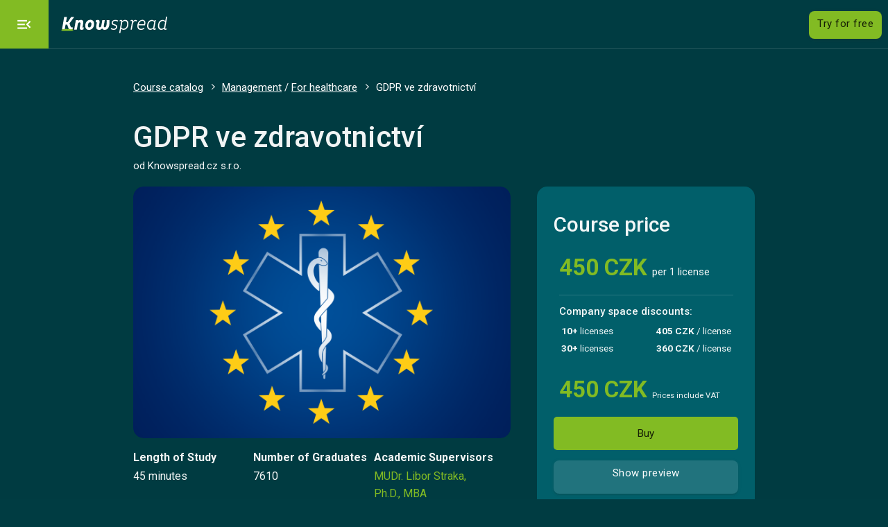

--- FILE ---
content_type: text/html; charset=utf-8
request_url: https://www.knowspread.com/en/course/gdpr-ve-zdravotnictvi
body_size: 9242
content:
<!DOCTYPE html><html lang="en"><head><title>GDPR ve zdravotnictví | Knowspread.cz s.r.o.</title>
<meta name="description" content="Kurz GDPR (General Data Protection Regulation) ve zdravotnictví obsahuje definici základních pojmů a principů zákona o ochraně osobních údajů s celoevropskou">
<meta name="keywords" content="e-learning, elearning, education, company, employee, learn, teach, business, course, online, organization">
<link rel="alternate" href="/kurz/gdpr-ve-zdravotnictvi" hreflang="cs">
<meta property="og:title" content="GDPR ve zdravotnictví">
<meta property="og:description" content="Kurz GDPR (General Data Protection Regulation) ve zdravotnictví obsahuje definici základních pojmů a principů zákona o ochraně osobních údajů s celoevropskou">
<meta property="og:site_name" content="Knowspread.cz s.r.o.">
<meta property="og:image" content="https://cdn.knowspread.com/public/uploads/20220522185912_id-f4874d31-5813-4142-8906-0fbc57bccb13_-gdpr_zdrav_592x396_v1.png">
<meta property="og:url" content="https://www.knowspread.com/en/course/gdpr-ve-zdravotnictvi">
<meta property="og:type" content="product">
<meta name="twitter:card" content="summary">
<meta name="twitter:url" content="https://www.knowspread.com/en/course/gdpr-ve-zdravotnictvi#">
<meta name="twitter:title" content="GDPR ve zdravotnictví">
<meta name="twitter:description" content="Kurz GDPR (General Data Protection Regulation) ve zdravotnictví obsahuje definici základních pojmů a principů zákona o ochraně osobních údajů s celoevropskou">
<meta name="twitter:image" content="https://cdn.knowspread.com/public/uploads/20220522185912_id-f4874d31-5813-4142-8906-0fbc57bccb13_-gdpr_zdrav_592x396_v1.png">
<meta name="twitter:site" content="knowspread"><script type="application/ld+json">{"@context":"https://schema.org","@type":"Organization","name":"Knowspread.cz s.r.o.","url":"https://www.knowspread.com","logo":"https://www.knowspread.com/img/logo-only-k.png","contactPoint":[{"@type":"ContactPoint","telephone":"+420-603-205-230","contactType":"sales","areaServed":"CZ","availableLanguage":["Czech","English"]},{"@type":"ContactPoint","telephone":"+420-603-205-230","contactType":"customer support","areaServed":"CZ","availableLanguage":["Czech","English"]}],"sameAs":["https://www.facebook.com/knowspread","https://twitter.com/knowspread","https://www.linkedin.com/company/knowspread.cz-s.r.o."]}</script><script type="application/ld+json"></script><script type="application/ld+json">{"@context":"https://schema.org","@type":"WebSite","url":"https://www.knowspread.com/","potentialAction":{"@type":"SearchAction","target":"https://www.knowspread.com/?query={search_term_string}","query-input":"required name=search_term_string"}}</script><script type="application/ld+json">{"@context":"https://schema.org","@type":"WebSite","name":"Knowspread","alternateName":"Knowspread.com","url":"https://www.knowspread.com"}</script><script>(function(w,d,s,l,i){w[l]=w[l]||[];w[l].push({'gtm.start':
new Date().getTime(),event:'gtm.js', 'traffic_type': ''});var f=d.getElementsByTagName(s)[0],
j=d.createElement(s),dl=l!='dataLayer'?'&l='+l:'';j.async=true;j.src=
'https://www.googletagmanager.com/gtm.js?id='+i+dl;f.parentNode.insertBefore(j,f);
})(window,document,'script','dataLayer','GTM-TN72GQ5');

document.addEventListener('turbolinks:load', function(event) {
  if(window.Kws === undefined) {
    window.Kws = {}
  } else {
    var url = event.data.url;

    dataLayer.push({
      'event':'pageView',
      'virtualUrl': url
    });
  }
});</script><script type="text/javascript">var _dcq = _dcq || [];
var _dcs = _dcs || {};
_dcs.account = '';

(function() {
  var dc = document.createElement('script');
  dc.type = 'text/javascript'; dc.async = true;
  dc.src = '//tag.getdrip.com/.js';
  var s = document.getElementsByTagName('script')[0];
  s.parentNode.insertBefore(dc, s);
})();</script><link rel="stylesheet" href="https://d2tdvjwz7bubrh.cloudfront.net/assets/kws_webfront/application-085002ccc306b958fac3e019c7af8dff661d3c06d434c2643bc15f6964b57653.css" media="all" /><script src="https://d2tdvjwz7bubrh.cloudfront.net/assets/shared_js/application-15afdc49ffd7daf152caea4e00d88347c6e34856098fca4b762c95b788e05c68.js" defer="defer"></script><script src="https://d2tdvjwz7bubrh.cloudfront.net/assets/kws_webfront/application-018967a3b0929ddffd4d77530938fd1d52b906bf65fac27966cb0032e04d6ddb.js" defer="defer"></script><meta name="csrf-param" content="authenticity_token" />
<meta name="csrf-token" content="E26TzHzOh7im81-dSwPHoJkN5z4POnbLg_69xIURQ6XBcsRL83QFJDD34EsQQuzZdbE2fPAGAaNI2mShKRu9yQ" /><link href="/apple-touch-icon.png" rel="apple-touch-icon" sizes="180x180" /><link href="/favicon-32x32.png" rel="icon" sizes="32x32" type="image/png" /><link href="/favicon-16x16.png" rel="icon" sizes="16x16" type="image/png" /><meta content="Knowspread" name="apple-mobile-web-app-title" /><meta content="Knowspread" name="application-name" /><link href="/site.webmanifest" rel="manifest" /><link color="#5bbad5" href="/safari-pinned-tab.svg" rel="mask-icon" /><meta content="#da532c" name="msapplication-TileColor" /><meta content="#ffffff" name="theme-color" /><meta content="width=device-width, initial-scale=1.0" name="viewport" /><meta content="#fa6900" name="theme-color" /></head><body><noscript>
  <iframe src="https://www.googletagmanager.com/ns.html?id=GTM-TN72GQ5"
          height="0" width="0" style="display:none;visibility:hidden"></iframe>
</noscript>
<header x-data="{mobileNav: false, loginNav: false, transparent: false, solutionsDropdown: false, mobileLangDropdown: false}" x-intersect:enter="transparent = false" x-intersect:leave="transparent = false"><div class="navbar-fixed"><nav :class="transparent ? &#39;nav-transparent&#39; : &#39;&#39;"><div class="nav-wrapper"><div :class="mobileNav ? &#39;open&#39; : &#39;&#39;" @click="mobileNav = !mobileNav;" class="mobile-menu-toggle"><i class="material-icons" x-html="mobileNav ? &#39;close&#39; : &#39;menu_open&#39;">menu_open</i></div><a class="logo" href="https://knowspread.com/en"><img height="30" alt="Home" src="https://d2tdvjwz7bubrh.cloudfront.net/assets/shared/logoFullWhite-63710fe6a19432d23a3bfc0d2fda9234ccd4ea3bcfb95a5c944c8f8ef6c6abeb.svg" /></a><ul class="hide-on-large-and-down"><li><a href="/en/our-platform">Our Platform</a></li><li class="dropdown-anchor"><ul :class="solutionsDropdown? &#39;show&#39; : &#39;&#39;" class="menu-dropdown"><li><a href="/en/large-companies"><i class="material-icons-outlined">apartment</i>Large organisations</a></li><li><a href="/en/health"><i class="material-icons-outlined">emergency</i>Healh organisations</a></li></ul></li><li :class="solutionsDropdown ? &#39;active&#39; : &#39;&#39; " @click="solutionsDropdown = !solutionsDropdown">Solutions<i class="material-icons right" x-html="solutionsDropdown? &#39;expand_less&#39; : &#39;expand_more&#39; "></i></li><li><a href="/en/marketplace">Course catalog</a></li><li><a href="/en/cenik">Pricing</a></li></ul><ul class="action-buttons"><li class="language-dropdown-trigger hide-on-large-and-down"><a class="dropdown-trigger language-dropdown-link" data-target="languageNavDropdown" href="#">Language<i class="material-icons right language-dropdown-icon">expand_more</i></a></li><li class="language-dropdown-anchor hide-on-large-and-down"><ul class="dropdown-content language-dropdown-content right" id="languageNavDropdown"><li class="lang-switch top"><a hreflang="cs" rel="alternate" href="/kurz/gdpr-ve-zdravotnictvi">Czech</a></li><li class="lang-switch bot"><a hreflang="en" rel="alternate" href="/en/course/gdpr-ve-zdravotnictvi">English</a></li></ul></li><li class="hide-on-large-and-down"><a href="https://app.knowspread.com/#/spaceSelect">Sign In</a></li><li class="hide-on-large-and-down"><a class="navbar-button secondary-button" href="/en/kontakt">Contact us</a></li><li><a class="navbar-button primary-button ga-cta-trigger" ga-position-on-page="nav-bar" ga-lead-type="company_signup" data-remote="true" href="/en/company-signup/form">Try for free</a></li></ul></div><div :class="mobileNav ? &#39;show&#39; : &#39;&#39;" class="navbar-cover" x-cloak="true">Menu</div></nav></div><div :class="mobileNav ? &#39;show&#39; : &#39;&#39;" class="mobile-nav" x-cloak="true"><ul><li><i class="material-icons-outlined">dashboard</i><a href="/en/our-platform">Our Platform</a></li><li :class="solutionsDropdown ? &#39;active&#39; : &#39;&#39; " @click="solutionsDropdown = !solutionsDropdown"><i class="material-icons-outlined">emoji_objects</i>Solutions<i class="material-icons" style="margin-left:auto" x-html="solutionsDropdown? &#39;expand_less&#39; : &#39;expand_more&#39; "></i></li><ul :class="solutionsDropdown? &#39;show&#39; : &#39;&#39;" class="collapsible-subnav"><li><a href="/en/large-companies"><i class="material-icons-outlined">apartment</i>Large organisations</a></li><li><a href="/en/health"><i class="material-icons-outlined">emergency</i>Healh organisations</a></li></ul><li><i class="material-icons-outlined">local_grocery_store</i><a href="/en/marketplace">Course catalog</a></li><li><i class="material-icons-outlined">savings</i><a href="/en/cenik">Pricing</a></li><li :class="mobileLangDropdown ? &#39;active&#39; : &#39;&#39;" @click="mobileLangDropdown = !mobileLangDropdown"><i class="material-icons-outlined">language</i>Language<i class="material-icons" style="margin-left:auto" x-html="mobileLangDropdown ? &#39;expand_less&#39; : &#39;expand_more&#39;"></i></li><ul :class="mobileLangDropdown ? &#39;show&#39; : &#39;&#39;" class="collapsible-subnav language"><li class="lang-switch top"><a hreflang="cs" rel="alternate" href="/kurz/gdpr-ve-zdravotnictvi">Czech</a></li><li class="lang-switch bot"><a hreflang="en" rel="alternate" href="/en/course/gdpr-ve-zdravotnictvi">English</a></li></ul></ul><ul class="action-buttons"><li><a class="navbar-button flat-button" href="https://app.knowspread.com/#/spaceSelect">Sign In</a></li><li><a class="navbar-button secondary-button" href="/en/kontakt">Contact us</a></li><li><a class="navbar-button primary-button ga-cta-trigger" ga-position-on-page="nav-bar" ga-lead-type="company_signup" data-remote="true" href="/en/company-signup/form">Try for free</a></li><li><a hreflang="cs" rel="alternate" class="navbar-button flat-button" href="/kurz/gdpr-ve-zdravotnictvi">Česky</a></li></ul></div></header><section class="offer"><div class="container narrow"><div class="breadcrumbs"><div class="crumb"><a href="/en/marketplace">Course catalog</a></div><div class="crumb"><a href="/en/courses/management">Management</a> / <a href="/en/courses/for-healthcare">For healthcare</a></div><div class="crumb">GDPR ve zdravotnictví</div></div><div class="two-columns"><div class="attributes"><h1>GDPR ve zdravotnictví</h1><div class="author-attrs">od Knowspread.cz s.r.o.</div></div><div class="image-container rounded"><div class="image-ratio-box"><div class="image rounded" style="background-image:url(&#39;https://cdn.knowspread.com/public/uploads/20220522185912_id-f4874d31-5813-4142-8906-0fbc57bccb13_-gdpr_zdrav_592x396_v1.png&#39;);"><img src="https://cdn.knowspread.com/public/uploads/20220522185912_id-f4874d31-5813-4142-8906-0fbc57bccb13_-gdpr_zdrav_592x396_v1.png" /></div></div></div><div class="sidebar"><div class="price-logic"><h2>Course price</h2><div class="price">450 CZK</div><span>per 1 license</span><div class="price-levels"><h5>Company space discounts:</h5><div class="price-level"><span><strong>10+</strong> licenses</span><div class="unit-price"><strong>405 CZK</strong><span> / license</span></div></div><div class="price-level"><span><strong>30+</strong> licenses</span><div class="unit-price"><strong>360 CZK</strong><span> / license</span></div></div></div><div class="price">450 CZK</div><small>Prices include VAT</small><form id="standard-checkout" action="/en/course/gdpr-ve-zdravotnictvi/koupit" accept-charset="UTF-8" method="get"><input type="hidden" name="license_count" id="license_count" value="1" autocomplete="off" /><div class="alert hidden" id="flash-message"><p>Please select an event before proceeding with checkout.</p></div><a class="btn-square primary fullwidth" href="javascript:document.getElementById(&quot;standard-checkout&quot;).submit();">Buy</a><a class="navbar-button secondary-button preview" href="/en/course/gdpr-ve-zdravotnictvi/preview">Show preview</a></form><style>.dropdown-content li > span {  padding: 10px;}</style></div><div class="package-info"><h2>Favorable price plans for companies</h2><p>Create a company profile and take advantage of one of our favorable price plans. Thanks to them, you can regularly train your employees or create your own courses.</p><a class="btn btn-square primary fullwidth" href="/en/cenik">Find out more about price plans</a></div></div><div class="description"><div class="details"><div class="details-container"><div class="details-section"><div class="data-container">Length of Study<div class="details-data">45 minutes</div></div></div><div class="details-section"><div class="data-container">Number of Graduates<div class="details-data">7610</div></div></div><div class="details-section"><div class="data-container">Academic Supervisors<div class="details-data"><div class="modal user" id="modal-guarantor-6020"><div class="modal-container user-modal-container"><div class="user-modal-header"><div class="user-modal-title">Profile MUDr. Libor Straka, Ph.D., MBA</div><a class="user-close-modal" href="#"><i class="material-icons">close</i></a></div><div class="user-modal-body"><div class="profile-body"><div class="profile-img"><img alt="User Picture" class="profile-picture" src="https://cdn.knowspread.com/public/imageSmall/20250903172811_id-2ad4c908-4d4f-42b3-a0d2-c14d3d31f181_-ls_1080_fotky_2023_v1-2.png" /></div><div class="profile-text"><div class="profile-name">MUDr. Libor Straka, Ph.D., MBA</div><div class="description-text"><p><b>MUDr. Libor Straka, Ph.D. MBA.</b>&#160;Vystudoval l&#233;ka&#345;skou fakultu UK v&#160;Hradci Kr&#225;lov&#233;, kde &#345;adu let p&#367;sobil jako odborn&#253; asistent. Nyn&#237; spolumajitel spole&#269;nosti ve skupin&#283; DERS Group s.r.o. a zakladatel e-learningov&#233; platformy Knowspread. Spoluzakladatel nejv&#283;t&#353;&#237; mezin&#225;rodn&#237; platformy pro v&#253;m&#283;nu org&#225;n&#367; k&#160;transplantaci FOEDUS. Dlouhodob&#253; auditor kvality dle norem ISO ve zdravotnictv&#237; a soci&#225;ln&#237;ch slu&#382;b&#225;ch. Ve sv&#233; konzulta&#269;n&#237; &#269;innosti se dlouhodob&#283; v&#283;nuje ekonomice a mana&#382;ersk&#233;mu vyhodnocov&#225;n&#237; dat ve zdravotnictv&#237;.&#160;</p><p><br></p><span class="read-more-text" data-text="read more"></span></div></div></div></div><div class="user-tabs"><ul class="tab-list"><li><a class="user-modal-tab-link active" data-target="user-modal-content-1" href="#">My content</a></li><li><a class="user-modal-tab-link" data-target="user-modal-content-2" href="#">About me</a></li></ul></div><div class="user-modal-content"><div class="user-modal-content-1 user-modal-panel active"><div class="modal-offers"><div class="offer-small"><div class="offer-container"><a href="/en/course/system-zdravotnictvi-v-cr"><li class="card course-card"><div class="card-image"><div class="image-ratio-box"><div class="image" style="background-image:url(&#39;https://cdn.knowspread.com/public/uploads/20220202125026_id-05cb5fbb-350a-4928-97e6-6c13012e28ec_-sys_zdrav_cr_592x396_v5.png&#39;);"><img src="https://cdn.knowspread.com/public/uploads/20220202125026_id-05cb5fbb-350a-4928-97e6-6c13012e28ec_-sys_zdrav_cr_592x396_v5.png" /></div></div></div><div class="card-content course"><span class="card-title">Systém zdravotnictví v ČR</span><div class="offer-overview"><div class="left-column"><div class="authors">Knowspread.cz s.r.o.</div><div class="course-lessons card-view"><span>6 lessons</span><span>15 steps</span></div></div><div class="right-column"><div class="price">250 CZK</div></div></div></div><div popover="auto"><div class="popover-content"><div class="course-title">Systém zdravotnictví v ČR</div><div class="course-authors">Published by Knowspread.cz s.r.o.</div><div class="course-details"><span class="content-type course">Course</span></div><div class="course-description">Seznamte se systémem zdravotnictví v ČR!Dozvíte...</div><div class="course-outline">Course outline<div class="course-lessons">Lesson 1: Úvod - právo na zdravotní péči</div><div class="course-lessons">Lesson 2: Systém zdravotnictví v ČR</div><div class="course-lessons">Lesson 3: Zdravotní pojišťovny</div><div class="course-lessons">Lesson 4: Zdravotní péče</div><div class="course-lessons">Lesson 5: Pacient v nemocnici</div><div class="course-lessons">Lesson 6: Shrnutí</div><div class="lessons-more">MUDr. Libor Straka, Ph.D., MBA</div></div><div class="navbar-button order-offer">Buy</div></div></div></li></a></div></div><div class="offer-small"><div class="offer-container"><a href="/en/course/bezpecny-pohyb-a-pece-po-artroskopii"><li class="card course-card"><div class="card-image"><div class="image-ratio-box"><div class="image" style="background-image:url(&#39;https://cdn.knowspread.com/public/uploads/20250828142117_id-aeef24df-9474-424b-82be-75dff725ac49_-flag.png&#39;);"><img src="https://cdn.knowspread.com/public/uploads/20250828142117_id-aeef24df-9474-424b-82be-75dff725ac49_-flag.png" /></div></div></div><div class="card-content course"><span class="card-title">Bezpečný pohyb a péče po artroskopii</span><div class="offer-overview"><div class="left-column"><div class="authors">Knowspread.cz s.r.o.</div><div class="course-lessons card-view"><span>6 lessons</span><span>18 steps</span></div></div><div class="right-column"><div class="price">free</div></div></div></div><div popover="auto"><div class="popover-content"><div class="course-title">Bezpečný pohyb a péče po artroskopii</div><div class="course-authors">Published by Knowspread.cz s.r.o.</div><div class="course-details"><span class="content-type course">Course</span></div><div class="course-description">Tento vzdělávací kurz je určen pro pacienty po artroskopické operaci, kteří se...</div><div class="course-outline">Course outline<div class="course-lessons">Lesson 1: Úvod</div><div class="course-lessons">Lesson 2: Pohyb s berlemi</div><div class="course-lessons">Lesson 3: Péče o ránu</div><div class="course-lessons">Lesson 4: Samostatnost v domácnosti</div><div class="course-lessons">Lesson 5: Pomůcky</div><div class="course-lessons">Lesson 6: Závěrečný test</div><div class="lessons-more">MUDr. Libor Straka, Ph.D., MBA</div></div><div class="navbar-button order-offer">Buy</div></div></div></li></a></div></div><div class="offer-small"><div class="offer-container"><a href="/en/course/gdpr-ve-zdravotnictvi"><li class="card course-card"><div class="card-image"><div class="image-ratio-box"><div class="image" style="background-image:url(&#39;https://cdn.knowspread.com/public/uploads/20220522185912_id-f4874d31-5813-4142-8906-0fbc57bccb13_-gdpr_zdrav_592x396_v1.png&#39;);"><img src="https://cdn.knowspread.com/public/uploads/20220522185912_id-f4874d31-5813-4142-8906-0fbc57bccb13_-gdpr_zdrav_592x396_v1.png" /></div></div></div><div class="card-content course"><span class="card-title">GDPR ve zdravotnictví</span><div class="offer-overview"><div class="left-column"><div class="authors">Knowspread.cz s.r.o.</div><div class="course-lessons card-view"><span>5 lessons</span><span>18 steps</span></div></div><div class="right-column"><div class="price">450 CZK</div></div></div></div><div popover="auto"><div class="popover-content"><div class="course-title">GDPR ve zdravotnictví</div><div class="course-authors">Published by Knowspread.cz s.r.o.</div><div class="course-details"><span class="content-type course">Course</span></div><div class="course-description">Kurz GDPR (General Data Protection Regulation) ve zdravotnictví obsahuje definici základních...</div><div class="course-outline">Course outline<div class="course-lessons">Lesson 1: Úvod GDPR</div><div class="course-lessons">Lesson 2: Legislativa a zákony</div><div class="course-lessons">Lesson 3: Zdravotnická dokumentace</div><div class="course-lessons">Lesson 4: Praktické informace</div><div class="course-lessons">Lesson 5: Závěrečný test</div><div class="lessons-more">MUDr. Libor Straka, Ph.D., MBA</div></div><div class="navbar-button order-offer">Buy</div></div></div></li></a></div></div></div><div class="view-more-link"><a href="/trziste?guarantors_and_lecturers%5B%5D=3">Show all user&#39;s offers</a></div></div><div class="user-modal-content-2 user-modal-panel hidden"><p><p><b>MUDr. Libor Straka, Ph.D. MBA.</b>&#160;Vystudoval l&#233;ka&#345;skou fakultu UK v&#160;Hradci Kr&#225;lov&#233;, kde &#345;adu let p&#367;sobil jako odborn&#253; asistent. Nyn&#237; spolumajitel spole&#269;nosti ve skupin&#283; DERS Group s.r.o. a zakladatel e-learningov&#233; platformy Knowspread. Spoluzakladatel nejv&#283;t&#353;&#237; mezin&#225;rodn&#237; platformy pro v&#253;m&#283;nu org&#225;n&#367; k&#160;transplantaci FOEDUS. Dlouhodob&#253; auditor kvality dle norem ISO ve zdravotnictv&#237; a soci&#225;ln&#237;ch slu&#382;b&#225;ch. Ve sv&#233; konzulta&#269;n&#237; &#269;innosti se dlouhodob&#283; v&#283;nuje ekonomice a mana&#382;ersk&#233;mu vyhodnocov&#225;n&#237; dat ve zdravotnictv&#237;.&#160;</p><p><br></p></p></div></div></div></div><a class="guarantor-link modal-trigger" href="#modal-guarantor-6020">MUDr. Libor Straka, Ph.D., MBA</a></div></div></div><div class="details-section competences"><div class="data-container">Competences<div class="details-data competence-popover">Management, human resources (level 1), Healthcare and pharmacy (level 1), Legal awareness (level 1)<span class="competence-popover-content"><p>1. Moderately advanced</p><p>2. Advanced</p><p>3. Expert</p></span></div></div></div><div class="details-section"><div class="data-container">Certificate<div class="details-data">A certificate is included upon successful course completion.</div></div></div></div></div><h2>What you will learn in the course</h2><p>Kurz GDPR (General Data Protection Regulation) ve zdravotnictví obsahuje definici základních pojmů a principů zákona o ochraně osobních údajů s celoevropskou platností.&nbsp;</p><p>Kurz seznámí zdravotnické pracovníky s mnoha podmínkami o zdravotnické dokumentaci, dále je kurz doplněn o praktické informace ze zdravotnických zařízení ohledně bezpečnosti osobních údajů. Vysvětleno je i kam se obrátit s případným zneužitím osobních dat.<br></p><p>Kurz se skládá ze čtyř lekcí a závěrečného testu. Po úspěšném absolvování kurzu získá student certifikát. Kurz je garantován odborně způsobilou osobou.<br></p></div></div><div class="curriculum"><h2>Curriculum</h2><ul class="collapsible expandable"><li class="active"><div class="collapsible-header" data-icon="expand_more">Lesson 1: Úvod GDPR</div><div class="collapsible-body"><div data-course-name="gdpr-ve-zdravotnictvi" data-course-price="371" data-position-on-page="course_outline_first_step_icon" onclick="getPreview(&#39;/en/course/gdpr-ve-zdravotnictvi/preview&#39;)" style="z-index:1;position:relative;display:flex;flex-direction:row;align-items:center;cursor:pointer" title="First Lesson Preview"><i class="material-icons left green-text">play_circle_filled</i><span style="z-index: -1; position: relative;">Úvod GDPR</span></div><div data-course-name="gdpr-ve-zdravotnictvi" data-course-price="371" data-position-on-page="course_outline_first_step_icon" onclick="getPreview(&#39;/en/course/gdpr-ve-zdravotnictvi/preview&#39;)" style="z-index:1;position:relative;display:flex;flex-direction:row;align-items:center;cursor:pointer" title="First Lesson Preview"><i class="material-icons left green-text">play_circle_filled</i><span style="z-index: -1; position: relative;">Video – Co je GDPR?</span></div><div data-course-name="gdpr-ve-zdravotnictvi" data-course-price="371" data-position-on-page="course_outline_first_step_icon" onclick="getPreview(&#39;/en/course/gdpr-ve-zdravotnictvi/preview&#39;)" style="z-index:1;position:relative;display:flex;flex-direction:row;align-items:center;cursor:pointer" title="First Lesson Preview"><i class="material-icons left green-text">play_circle_filled</i><span style="z-index: -1; position: relative;">Osobní údaje</span></div><div data-course-name="gdpr-ve-zdravotnictvi" data-course-price="371" data-position-on-page="course_outline_first_step_icon" onclick="getPreview(&#39;/en/course/gdpr-ve-zdravotnictvi/preview&#39;)" style="z-index:1;position:relative;display:flex;flex-direction:row;align-items:center;cursor:pointer" title="First Lesson Preview"><i class="material-icons left green-text">play_circle_filled</i><span style="z-index: -1; position: relative;">Účastníci zpracování GDPR</span></div><div data-course-name="gdpr-ve-zdravotnictvi" data-course-price="371" data-position-on-page="course_outline_first_step_icon" onclick="getPreview(&#39;/en/course/gdpr-ve-zdravotnictvi/preview&#39;)" style="z-index:1;position:relative;display:flex;flex-direction:row;align-items:center;cursor:pointer" title="First Lesson Preview"><i class="material-icons left green-text">play_circle_filled</i><span style="z-index: -1; position: relative;">Průběžný test</span></div></div></li><li><div class="collapsible-header" data-icon="expand_more">Lesson 2: Legislativa a zákony</div><div class="collapsible-body"><div style="z-index: 1; position: relative;display:flex;flex-direction:row;align-items:center"><i class="material-icons-outlined left">lock</i><span style="z-index: -1; position: relative;">Výčet legislativy</span></div></div></li><li><div class="collapsible-header" data-icon="expand_more">Lesson 3: Zdravotnická dokumentace</div><div class="collapsible-body"><div style="z-index: 1; position: relative;display:flex;flex-direction:row;align-items:center"><i class="material-icons-outlined left">lock</i><span style="z-index: -1; position: relative;">Zdravotnická dokumentace úvod</span></div><div style="z-index: 1; position: relative;display:flex;flex-direction:row;align-items:center"><i class="material-icons-outlined left">lock</i><span style="z-index: -1; position: relative;">Přístup do zdravotnické dokumentace</span></div><div style="z-index: 1; position: relative;display:flex;flex-direction:row;align-items:center"><i class="material-icons-outlined left">lock</i><span style="z-index: -1; position: relative;">Pořizování kopií</span></div><div style="z-index: 1; position: relative;display:flex;flex-direction:row;align-items:center"><i class="material-icons-outlined left">lock</i><span style="z-index: -1; position: relative;">Výjimky a práva na výmaz</span></div><div style="z-index: 1; position: relative;display:flex;flex-direction:row;align-items:center"><i class="material-icons-outlined left">lock</i><span style="z-index: -1; position: relative;">Uzavření lékařské praxe</span></div><div style="z-index: 1; position: relative;display:flex;flex-direction:row;align-items:center"><i class="material-icons-outlined left">lock</i><span style="z-index: -1; position: relative;">Průběžný test</span></div></div></li><li><div class="collapsible-header" data-icon="expand_more">Lesson 4: Praktické informace</div><div class="collapsible-body"><div style="z-index: 1; position: relative;display:flex;flex-direction:row;align-items:center"><i class="material-icons-outlined left">lock</i><span style="z-index: -1; position: relative;">Příklady ze zdravotnictví</span></div><div style="z-index: 1; position: relative;display:flex;flex-direction:row;align-items:center"><i class="material-icons-outlined left">lock</i><span style="z-index: -1; position: relative;">Externí služby</span></div><div style="z-index: 1; position: relative;display:flex;flex-direction:row;align-items:center"><i class="material-icons-outlined left">lock</i><span style="z-index: -1; position: relative;">Desatero bezpečnosti</span></div><div style="z-index: 1; position: relative;display:flex;flex-direction:row;align-items:center"><i class="material-icons-outlined left">lock</i><span style="z-index: -1; position: relative;">Kam se obrátit?</span></div><div style="z-index: 1; position: relative;display:flex;flex-direction:row;align-items:center"><i class="material-icons-outlined left">lock</i><span style="z-index: -1; position: relative;">Průběžný test</span></div></div></li><li><div class="collapsible-header" data-icon="expand_more">Lesson 5: Závěrečný test</div><div class="collapsible-body"><div style="z-index: 1; position: relative;display:flex;flex-direction:row;align-items:center"><i class="material-icons-outlined left">lock</i><span style="z-index: -1; position: relative;">Závěrečný test</span></div></div></li></ul></div></div></section><section style="margin-top: 3rem;"><div class="container narrow"><div style="font-size: 2.4rem; margin-bottom: 2rem; font-weight:bold">You might find this useful</div><div style="margin-top: 3rem;"><div class="header-row"><h3>Similar courses</h3><a style="margin-left: auto" href="/en/courses/management">All category courses</a></div><div class="scroll-wrapper border"><ul class="offers-scroll-list"><div class="offer-container"><a href="/en/course/gdpr-zakladni-principy"><li class="card course-card"><div class="card-image"><div class="image-ratio-box"><div class="image" style="background-image:url(&#39;https://cdn.knowspread.com/public/uploads/20211024194028_id-b94c4148-d46d-4905-857e-127f0c08819a_-gdpr_01.png&#39;);"><img src="https://cdn.knowspread.com/public/uploads/20211024194028_id-b94c4148-d46d-4905-857e-127f0c08819a_-gdpr_01.png" /></div></div></div><div class="card-content course"><span class="card-title">GDPR – Základní principy</span><div class="offer-overview"><div class="left-column"><div class="authors">Knowspread.cz s.r.o.</div><div class="course-lessons card-view"><span>6 lessons</span><span>13 steps</span></div></div><div class="right-column"><div class="price">250 CZK</div></div></div></div><div popover="auto"><div class="popover-content"><div class="course-title">GDPR – Základní principy</div><div class="course-authors">Published by Knowspread.cz s.r.o.</div><div class="course-details"><span class="content-type course">Course</span></div><div class="course-description">Kurz GDPR (General Data Protection Regulation) obsahuje definici základních pojmů a principů...</div><div class="course-outline">Course outline<div class="course-lessons">Lesson 1: Co je GDPR</div><div class="course-lessons">Lesson 2: Základní terminologie a principy GDPR</div><div class="course-lessons">Lesson 3: Právní základ pro zpracování osobních údajů</div><div class="course-lessons">Lesson 4: Práva subjektu údajů</div><div class="course-lessons">Lesson 5: Praktické informace</div><div class="course-lessons">Lesson 6: Závěrečný test</div><div class="lessons-more">MUDr. Libor Straka, Ph.D., MBA</div></div><div class="navbar-button order-offer">Buy</div></div></div></li></a></div><div class="offer-container"><a href="/en/course/jak-vytvorit-kurz-na-knowspreadu"><li class="card course-card"><div class="card-image"><div class="image-ratio-box"><div class="image" style="background-image:url(&#39;https://cdn.knowspread.com/public/uploads/20210818111729_id-7b5b6e22-9976-4308-9fad-ecf209600fbd_-kurz_pro_autory_v4.png&#39;);"><img src="https://cdn.knowspread.com/public/uploads/20210818111729_id-7b5b6e22-9976-4308-9fad-ecf209600fbd_-kurz_pro_autory_v4.png" /></div></div></div><div class="card-content course"><span class="card-title">Jak vytvořit kurz na Knowspreadu</span><div class="offer-overview"><div class="left-column"><div class="authors">Knowspread.cz s.r.o.</div><div class="course-lessons card-view"><span>4 lessons</span><span>7 steps</span></div></div><div class="right-column"><div class="price">free</div></div></div></div><div popover="auto"><div class="popover-content"><div class="course-title">Jak vytvořit kurz na Knowspreadu</div><div class="course-authors">Published by Knowspread.cz s.r.o.</div><div class="course-details"><span class="content-type course">Course</span></div><div class="course-description">Tento kurz slouží jako návod pro autory, kteří by rádi vytvořili na Knowspreadu svůj...</div><div class="course-outline">Course outline<div class="course-lessons">Lesson 1: Založení kurzu</div><div class="course-lessons">Lesson 2: Typy obsahu</div><div class="course-lessons">Lesson 3: Certifikát</div><div class="course-lessons">Lesson 4: Dokončení kurzu</div><div class="lessons-more"></div></div><div class="navbar-button order-offer">Buy</div></div></div></li></a></div><div class="offer-container"><a href="/en/course/jak-funguji-kraje"><li class="card course-card"><div class="card-image"><div class="image-ratio-box"><div class="image" style="background-image:url(&#39;https://cdn.knowspread.com/public/uploads/20201124104437_id-55bd3327-0547-4c6a-a0bb-4186760cae72_-jak-funguji-kraje_sm.jpg&#39;);"><img src="https://cdn.knowspread.com/public/uploads/20201124104437_id-55bd3327-0547-4c6a-a0bb-4186760cae72_-jak-funguji-kraje_sm.jpg" /></div></div></div><div class="card-content course"><span class="card-title">Jak fungují kraje</span><div class="offer-overview"><div class="left-column"><div class="authors">Knowspread.cz s.r.o.</div><div class="course-lessons card-view"><span>4 lessons</span><span>13 steps</span></div></div><div class="right-column"><div class="price">free</div></div></div></div><div popover="auto"><div class="popover-content"><div class="course-title">Jak fungují kraje</div><div class="course-authors">Published by Knowspread.cz s.r.o.</div><div class="course-details"><span class="content-type course">Course</span></div><div class="course-description">Chcete vědět, jak fungují kraje?V tomto kurzu se seznámíte se základními...</div><div class="course-outline">Course outline<div class="course-lessons">Lesson 1: Úvodní video</div><div class="course-lessons">Lesson 2: Základní informace</div><div class="course-lessons">Lesson 3: Fungování krajů</div><div class="course-lessons">Lesson 4: Hospodaření kraje</div><div class="lessons-more"></div></div><div class="navbar-button order-offer">Buy</div></div></div></li></a></div><div class="offer-container"><a href="/en/course/zaklady-financni-gramotnosti"><li class="card course-card"><div class="card-image"><div class="image-ratio-box"><div class="image" style="background-image:url(&#39;https://cdn.knowspread.com/public/uploads/20201124104012_id-0ce15df7-22f3-4379-a87a-0843c7bb8db1_-zaklady-fin-gramotnosti_sm.jpg&#39;);"><img src="https://cdn.knowspread.com/public/uploads/20201124104012_id-0ce15df7-22f3-4379-a87a-0843c7bb8db1_-zaklady-fin-gramotnosti_sm.jpg" /></div></div></div><div class="card-content course"><span class="card-title">Základy finanční gramotnosti</span><div class="offer-overview"><div class="left-column"><div class="authors">Knowspread.cz s.r.o.</div><div class="course-lessons card-view"><span>3 lessons</span><span>3 steps</span></div></div><div class="right-column"><div class="price">free</div></div></div></div><div popover="auto"><div class="popover-content"><div class="course-title">Základy finanční gramotnosti</div><div class="course-authors">Published by Knowspread.cz s.r.o.</div><div class="course-details"><span class="content-type course">Course</span></div><div class="course-description">Krátký kurz představuje základy finanční gramotnosti na příkladu rodiny Novákových. Spolu s...</div><div class="course-outline">Course outline<div class="course-lessons">Lesson 1: Úvod</div><div class="course-lessons">Lesson 2: Situace</div><div class="course-lessons">Lesson 3: Závěr</div><div class="lessons-more"></div></div><div class="navbar-button order-offer">Buy</div></div></div></li></a></div><div class="offer-container"><a href="/en/course/efektivni-home-office"><li class="card course-card"><div class="card-image"><div class="image-ratio-box"><div class="image" style="background-image:url(&#39;https://cdn.knowspread.com/public/uploads/20211110100026_id-e8e95549-017d-4dcd-990f-dcec9bcf7c2e_-uo_efektivni_ho.png&#39;);"><img src="https://cdn.knowspread.com/public/uploads/20211110100026_id-e8e95549-017d-4dcd-990f-dcec9bcf7c2e_-uo_efektivni_ho.png" /></div></div></div><div class="card-content course"><span class="card-title">Efektivní home office</span><div class="offer-overview"><div class="left-column"><div class="authors">Knowspread.cz s.r.o.</div><div class="course-lessons card-view"><span>2 lessons</span><span>3 steps</span></div></div><div class="right-column"><div class="price">free</div></div></div></div><div popover="auto"><div class="popover-content"><div class="course-title">Efektivní home office</div><div class="course-authors">Published by Knowspread.cz s.r.o.</div><div class="course-details"><span class="content-type course">Course</span></div><div class="course-description">Práce z domova má velké množství výhod, ale také vyžaduje sebedisciplínu a soustředění. Tento...</div><div class="course-outline">Course outline<div class="course-lessons">Lesson 1: Efektivní home office</div><div class="course-lessons">Lesson 2: Home office s dětmi</div><div class="lessons-more"></div></div><div class="navbar-button order-offer">Buy</div></div></div></li></a></div></ul></div></div><a style="margin-right: auto" href="/en/marketplace">Go to catalog</a></div></section><footer><div class="footer-nav"><div class="left-side-footer"><img height="26" alt="Knowspread logo" loading="lazy" src="https://d2tdvjwz7bubrh.cloudfront.net/assets/shared/logoFullWhite-63710fe6a19432d23a3bfc0d2fda9234ccd4ea3bcfb95a5c944c8f8ef6c6abeb.svg" /></div><ul><li><a href="/en/kontakt">Contacts</a></li></ul><ul><li><a hreflang="cs" rel="alternate" href="/kurz/gdpr-ve-zdravotnictvi">Česky</a></li><li><a class="modal-trigger" href="#cookie-settings">Cookie settings</a></li><li><a target="_blank" href="/docs/terms-of-use.pdf">Terms of Use</a></li><li><a onclick="openSmartsupp(event)" href="">User support</a></li></ul><ul><li><a target="_blank" rel="noreferrer" href="https://www.facebook.com/knowspread">Facebook</a></li><li><a target="_blank" rel="noreferrer" href="https://www.linkedin.com/company/10536586">LinkedIn</a></li><li><a target="_blank" rel="noreferrer" href="https://www.youtube.com/@knowspread">YouTube</a></li></ul></div><div class="divider"></div><div class="footer-copyright"><p>© 2015 – 2026 Knowspread.cz s.r.o.</p><ul><li><i class="material-icons-outlined">phone</i><a onclick="copyTextToClipboard(event, &#39;+420 326 634 444&#39;, &#39;Phone copied to clipboard&#39;)" title="Copy to clipboard" href="">+420 326 634 444</a></li><li><i class="material-icons-outlined">email</i><a onclick="copyTextToClipboard(event, &#39;info@knowspread.com&#39;, &#39;E-mail address copied to clipboard&#39;)" title="Copy to clipboard" href=""><span class="__cf_email__" data-cfemail="bed7d0d8d1fed5d0d1c9cdceccdbdfda90ddd1d3">[email&#160;protected]</span></a></li><li><i class="material-icons-outlined">location_on</i>River Garden Office, Rohanské nábřeží 19, Praha 8 186 00</li></ul></div></footer><div id="modal-container"></div><div fs-cc="banner"><div class="modal bottom-sheet" id="cookie-notice"><div class="modal-content"><h4>🍪 This website uses cookies</h4><p>We use cookies to improve user experience. Some cookies are strictly necessary, some serve other specific purposes. You can choose what cookies you allow us to use. You may change your personal preferences at any time and any previous consent can be withdrawn.</p></div><div class="modal-footer"><a class="modal-close btn btn-square primary" fs-cc="allow" id="cookie-allow-button">Accept all</a><a class="modal-close btn btn-square primary" fs-cc="deny" id="cookie-disallow-button">Decline all</a><a class="modal-trigger modal-close btn btn-square" fs-cc="open-preferences" href="#cookie-settings">Settings<i class="material-icons left">settings</i></a></div></div></div><div fs-cc="preferences"><div class="modal" id="cookie-settings"><form><div class="modal-top"><span style="margin-left:auto">🍪 Cookie settings</span><div class="modal-close" style="width:20px;height:20px;color:white;margin-left:auto">✕</div></div><div class="modal-content"><div class="cookie-category"><div class="text"><h4>Necessary cookies</h4><p>These cookies are necessary for the website to function and cannot be switched off in our systems. They are usually only set in response to actions made by you which amount to a request for services, such as setting your privacy preferences, logging in or filling in forms. You can set your browser to block or alert you about these cookies, but some parts of the site will not then work. These cookies do not store any personally identifiable information.</p></div><div class="switch"><label for="necessary"><input disabled="true" id="necessary" type="checkbox" x-model="kwsCookieSettings.necessary" /><span class="lever"></span></label></div></div><div class="cookie-category"><div class="text"><h4>Analytics cookies</h4><p>These cookies allow us to count visits and traffic sources, so we can measure and improve the performance of our site. They help us know which pages are the most and least popular and see how visitors move around the site. All information these cookies collect is aggregated and therefore anonymous. If you do not allow these cookies, we will not know when you have visited our site.</p></div><div class="switch"><label for="analytics"><input fs-cc-checkbox="analytics" id="analytics" type="checkbox" x-model="kwsCookieSettings.analytics" /><span class="lever"></span></label></div></div><div class="cookie-category"><div class="text"><h4>Targeting cookies</h4><p>Targeting cookies may be set through our site by our advertising partners. They can be used by these third parties to build a profile of your interests based on the browsing information they collect from you, which includes uniquely identifying your browser and terminal equipment. If you do not allow these cookies you will still see basic advertising on your browser that is generic and not based on your interests.</p></div><div class="switch"><label for="marketing"><input fs-cc-checkbox="marketing" id="marketing" type="checkbox" x-model="kwsCookieSettings.marketing" /><span class="lever"></span></label></div></div><div class="cookie-category"><div class="text"><h4>Functional cookies</h4><p>These cookies enable the website to provide enhanced functionality and personalisation. They may be set by us or by third party providers whose services we have added to our pages. If you do not allow these cookies then some or all of these services may not function properly.</p></div><div class="switch"><label for="functional"><input fs-cc-checkbox="personalization" id="functional" type="checkbox" x-model="kwsCookieSettings.functional" /><span class="lever"></span></label></div></div></div><div class="modal-footer" style="height:fit-content;padding-bottom:2rem;text-align:center"><a class="btn btn-square primary modal-close" fs-cc="submit" id="cookie-save-settings">Save and close</a></div></form></div></div><script data-cfasync="false" src="/cdn-cgi/scripts/5c5dd728/cloudflare-static/email-decode.min.js"></script><script async="true" fs-cc-mode="opt-in" src="https://cdn.jsdelivr.net/npm/@finsweet/cookie-consent@1/fs-cc.js" type="text/javascript"></script></body></html>

--- FILE ---
content_type: text/css
request_url: https://d2tdvjwz7bubrh.cloudfront.net/assets/kws_webfront/application-085002ccc306b958fac3e019c7af8dff661d3c06d434c2643bc15f6964b57653.css
body_size: 32310
content:
@import "https://fonts.googleapis.com/icon?family=Material+Icons|Material+Icons+Outlined&display=swap";@import url("https://fonts.googleapis.com/css2?family=Roboto+Slab:wght@100;200;400;600;800;900&family=Roboto:ital,wght@0,100;0,400;0,500;0,700;1,400;1,500;1,700&subset=latin-ext&display=swap");.red{background-color:#cc3010 !important}.red-text{color:#cc3010 !important}.red.lighten-5{background-color:#faeae7 !important}.red-text.text-lighten-5{color:#faeae7 !important}.red.lighten-4{background-color:#f0c1b7 !important}.red-text.text-lighten-4{color:#f0c1b7 !important}.red.lighten-3{background-color:#e69888 !important}.red-text.text-lighten-3{color:#e69888 !important}.red.lighten-2{background-color:#db6e58 !important}.red-text.text-lighten-2{color:#db6e58 !important}.red.lighten-1{background-color:#d14528 !important}.red-text.text-lighten-1{color:#d14528 !important}.red.darken-1{background-color:#b82b0e !important}.red-text.text-darken-1{color:#b82b0e !important}.red.darken-2{background-color:#a3260d !important}.red-text.text-darken-2{color:#a3260d !important}.red.darken-3{background-color:#8f220b !important}.red-text.text-darken-3{color:#8f220b !important}.red.darken-4{background-color:#661808 !important}.red-text.text-darken-4{color:#661808 !important}.red.accent-1{background-color:#ff8a80 !important}.red-text.text-accent-1{color:#ff8a80 !important}.red.accent-2{background-color:#ff5252 !important}.red-text.text-accent-2{color:#ff5252 !important}.red.accent-3{background-color:#ff1744 !important}.red-text.text-accent-3{color:#ff1744 !important}.red.accent-4{background-color:#d50000 !important}.red-text.text-accent-4{color:#d50000 !important}.teal{background-color:#018c9d !important}.teal-text,.feature-grid .material-icons,.feature-grid .material-icons-outlined,ol.timeline-content .material-icons,ol.timeline-content .material-icons-outlined,ol.timeline-numbers .material-icons,ol.timeline-numbers .material-icons-outlined{color:#018c9d !important}.teal.lighten-5{background-color:#e6f4f5 !important}.teal-text.text-lighten-5,.feature-grid .text-lighten-5.material-icons,.feature-grid .text-lighten-5.material-icons-outlined,ol.timeline-content .text-lighten-5.material-icons,ol.timeline-content .text-lighten-5.material-icons-outlined,ol.timeline-numbers .text-lighten-5.material-icons,ol.timeline-numbers .text-lighten-5.material-icons-outlined{color:#e6f4f5 !important}.teal.lighten-4{background-color:#b3dde2 !important}.teal-text.text-lighten-4,.feature-grid .text-lighten-4.material-icons,.feature-grid .text-lighten-4.material-icons-outlined,ol.timeline-content .text-lighten-4.material-icons,ol.timeline-content .text-lighten-4.material-icons-outlined,ol.timeline-numbers .text-lighten-4.material-icons,ol.timeline-numbers .text-lighten-4.material-icons-outlined{color:#b3dde2 !important}.teal.lighten-3{background-color:#80c6ce !important}.teal-text.text-lighten-3,.feature-grid .text-lighten-3.material-icons,.feature-grid .text-lighten-3.material-icons-outlined,ol.timeline-content .text-lighten-3.material-icons,ol.timeline-content .text-lighten-3.material-icons-outlined,ol.timeline-numbers .text-lighten-3.material-icons,ol.timeline-numbers .text-lighten-3.material-icons-outlined{color:#80c6ce !important}.teal.lighten-2{background-color:#4dafba !important}.teal-text.text-lighten-2,.feature-grid .text-lighten-2.material-icons,.feature-grid .text-lighten-2.material-icons-outlined,ol.timeline-content .text-lighten-2.material-icons,ol.timeline-content .text-lighten-2.material-icons-outlined,ol.timeline-numbers .text-lighten-2.material-icons,ol.timeline-numbers .text-lighten-2.material-icons-outlined{color:#4dafba !important}.teal.lighten-1{background-color:#1a98a7 !important}.teal-text.text-lighten-1,.feature-grid .text-lighten-1.material-icons,.feature-grid .text-lighten-1.material-icons-outlined,ol.timeline-content .text-lighten-1.material-icons,ol.timeline-content .text-lighten-1.material-icons-outlined,ol.timeline-numbers .text-lighten-1.material-icons,ol.timeline-numbers .text-lighten-1.material-icons-outlined{color:#1a98a7 !important}.teal.darken-1{background-color:#017e8d !important}.teal-text.text-darken-1,.feature-grid .text-darken-1.material-icons,.feature-grid .text-darken-1.material-icons-outlined,ol.timeline-content .text-darken-1.material-icons,ol.timeline-content .text-darken-1.material-icons-outlined,ol.timeline-numbers .text-darken-1.material-icons,ol.timeline-numbers .text-darken-1.material-icons-outlined{color:#017e8d !important}.teal.darken-2{background-color:#01707e !important}.teal-text.text-darken-2,.feature-grid .text-darken-2.material-icons,.feature-grid .text-darken-2.material-icons-outlined,ol.timeline-content .text-darken-2.material-icons,ol.timeline-content .text-darken-2.material-icons-outlined,ol.timeline-numbers .text-darken-2.material-icons,ol.timeline-numbers .text-darken-2.material-icons-outlined{color:#01707e !important}.teal.darken-3{background-color:#003c42 !important}.teal-text.text-darken-3,.feature-grid .text-darken-3.material-icons,.feature-grid .text-darken-3.material-icons-outlined,ol.timeline-content .text-darken-3.material-icons,ol.timeline-content .text-darken-3.material-icons-outlined,ol.timeline-numbers .text-darken-3.material-icons,ol.timeline-numbers .text-darken-3.material-icons-outlined{color:#003c42 !important}.teal.darken-4{background-color:#003238 !important}.teal-text.text-darken-4,.feature-grid .text-darken-4.material-icons,.feature-grid .text-darken-4.material-icons-outlined,ol.timeline-content .text-darken-4.material-icons,ol.timeline-content .text-darken-4.material-icons-outlined,ol.timeline-numbers .text-darken-4.material-icons,ol.timeline-numbers .text-darken-4.material-icons-outlined{color:#003238 !important}.teal.accent-1{background-color:#a7ffeb !important}.teal-text.text-accent-1,.feature-grid .text-accent-1.material-icons,.feature-grid .text-accent-1.material-icons-outlined,ol.timeline-content .text-accent-1.material-icons,ol.timeline-content .text-accent-1.material-icons-outlined,ol.timeline-numbers .text-accent-1.material-icons,ol.timeline-numbers .text-accent-1.material-icons-outlined{color:#a7ffeb !important}.teal.accent-2{background-color:#64ffda !important}.teal-text.text-accent-2,.feature-grid .text-accent-2.material-icons,.feature-grid .text-accent-2.material-icons-outlined,ol.timeline-content .text-accent-2.material-icons,ol.timeline-content .text-accent-2.material-icons-outlined,ol.timeline-numbers .text-accent-2.material-icons,ol.timeline-numbers .text-accent-2.material-icons-outlined{color:#64ffda !important}.teal.accent-3{background-color:#1de9b6 !important}.teal-text.text-accent-3,.feature-grid .text-accent-3.material-icons,.feature-grid .text-accent-3.material-icons-outlined,ol.timeline-content .text-accent-3.material-icons,ol.timeline-content .text-accent-3.material-icons-outlined,ol.timeline-numbers .text-accent-3.material-icons,ol.timeline-numbers .text-accent-3.material-icons-outlined{color:#1de9b6 !important}.teal.accent-4{background-color:#00bfa5 !important}.teal-text.text-accent-4,.feature-grid .text-accent-4.material-icons,.feature-grid .text-accent-4.material-icons-outlined,ol.timeline-content .text-accent-4.material-icons,ol.timeline-content .text-accent-4.material-icons-outlined,ol.timeline-numbers .text-accent-4.material-icons,ol.timeline-numbers .text-accent-4.material-icons-outlined{color:#00bfa5 !important}.green{background-color:#82bb23 !important}.green-text{color:#82bb23 !important}.green.lighten-5{background-color:#f3f9e9 !important}.green-text.text-lighten-5{color:#f3f9e9 !important}.green.lighten-4{background-color:#dbedbe !important}.green-text.text-lighten-4{color:#dbedbe !important}.green.lighten-3{background-color:#c4e292 !important}.green-text.text-lighten-3{color:#c4e292 !important}.green.lighten-2{background-color:#acd666 !important}.green-text.text-lighten-2{color:#acd666 !important}.green.lighten-1{background-color:#94ca3b !important}.green-text.text-lighten-1{color:#94ca3b !important}.green.darken-1{background-color:#7ab021 !important}.green-text.text-darken-1{color:#7ab021 !important}.green.darken-2{background-color:#6d9d1e !important}.green-text.text-darken-2{color:#6d9d1e !important}.green.darken-3{background-color:#5f891a !important}.green-text.text-darken-3{color:#5f891a !important}.green.darken-4{background-color:#446213 !important}.green-text.text-darken-4{color:#446213 !important}.green.accent-1{background-color:#b9f6ca !important}.green-text.text-accent-1{color:#b9f6ca !important}.green.accent-2{background-color:#69f0ae !important}.green-text.text-accent-2{color:#69f0ae !important}.green.accent-3{background-color:#00e676 !important}.green-text.text-accent-3{color:#00e676 !important}.green.accent-4{background-color:#00c853 !important}.green-text.text-accent-4{color:#00c853 !important}.orange{background-color:#fa6900 !important}.orange-text{color:#fa6900 !important}.orange.lighten-5{background-color:#fff0e6 !important}.orange-text.text-lighten-5{color:#fff0e6 !important}.orange.lighten-4{background-color:#fed2b3 !important}.orange-text.text-lighten-4{color:#fed2b3 !important}.orange.lighten-3{background-color:#fdb480 !important}.orange-text.text-lighten-3{color:#fdb480 !important}.orange.lighten-2{background-color:#fc964d !important}.orange-text.text-lighten-2{color:#fc964d !important}.orange.lighten-1{background-color:#fb781a !important}.orange-text.text-lighten-1{color:#fb781a !important}.orange.darken-1{background-color:#e15f00 !important}.orange-text.text-darken-1{color:#e15f00 !important}.orange.darken-2{background-color:#af4a00 !important}.orange-text.text-darken-2{color:#af4a00 !important}.orange.darken-3{background-color:#7d3500 !important}.orange-text.text-darken-3{color:#7d3500 !important}.orange.darken-4{background-color:#4b1f00 !important}.orange-text.text-darken-4{color:#4b1f00 !important}.orange.accent-1{background-color:#ffd180 !important}.orange-text.text-accent-1{color:#ffd180 !important}.orange.accent-2{background-color:#ffab40 !important}.orange-text.text-accent-2{color:#ffab40 !important}.orange.accent-3{background-color:#ff9100 !important}.orange-text.text-accent-3{color:#ff9100 !important}.orange.accent-4{background-color:#ff6d00 !important}.orange-text.text-accent-4{color:#ff6d00 !important}.purple{background-color:#5c4887 !important}.purple-text{color:#5c4887 !important}.beige{background-color:#fff9ee !important}.beige-text{color:#fff9ee !important}.beige.lighten-1{background-color:#fffbf3 !important}.beige-text.text-lighten-1{color:#fffbf3 !important}.beige.darken-1{background-color:#e6e0d6 !important}.beige-text.text-darken-1{color:#e6e0d6 !important}.grey{background-color:#a2a2a2 !important}.grey-text{color:#a2a2a2 !important}.grey.lighten-5{background-color:#f6f6f6 !important}.grey-text.text-lighten-5{color:#f6f6f6 !important}.grey.lighten-4{background-color:#e3e3e3 !important}.grey-text.text-lighten-4{color:#e3e3e3 !important}.grey.lighten-3{background-color:#d1d1d1 !important}.grey-text.text-lighten-3{color:#d1d1d1 !important}.grey.lighten-2{background-color:#bebebe !important}.grey-text.text-lighten-2{color:#bebebe !important}.grey.lighten-1{background-color:#ababab !important}.grey-text.text-lighten-1{color:#ababab !important}.grey.darken-1{background-color:#929292 !important}.grey-text.text-darken-1{color:#929292 !important}.grey.darken-2{background-color:#828282 !important}.grey-text.text-darken-2{color:#828282 !important}.grey.darken-3{background-color:#717171 !important}.grey-text.text-darken-3{color:#717171 !important}.grey.darken-4{background-color:#212121 !important}.grey-text.text-darken-4{color:#212121 !important}.black{background-color:#212121 !important}.black-text{color:#212121 !important}.white{background-color:#ffffff !important}.white-text{color:#ffffff !important}.transparent-white{background-color:#ffffff20 !important}.transparent-white-text{color:#ffffff20 !important}.footer{background-color:#003238 !important}.footer-text{color:#003238 !important}.transparent{background-color:transparent !important}.transparent-text{color:transparent !important}.transparent-black{background-color:#00000040 !important}.transparent-black-text{color:#00000040 !important}html{line-height:1.15;-ms-text-size-adjust:100%;-webkit-text-size-adjust:100%;box-sizing:border-box;scroll-behavior:smooth;background-color:#003c42}*,*:before,*:after{box-sizing:inherit}body{margin:0;display:flex;min-height:100vh;flex-direction:column;color:rgba(255,255,255,0.95)}p{line-height:22px}h1.title{line-height:120%}.turbolinks-progress-bar{height:5px;background-color:#82bb23}/*! normalize.css v7.0.0 | MIT License | github.com/necolas/normalize.css */article,aside,footer,header,nav,section{display:block}h1{font-size:2em;margin:0.67em 0}figcaption,figure,main{display:block}figure{margin:1em 40px}hr{box-sizing:content-box;height:0;overflow:visible}pre{font-family:monospace, monospace;font-size:1em}a{background-color:transparent;-webkit-text-decoration-skip:objects}abbr[title]{border-bottom:none;text-decoration:underline;-webkit-text-decoration:underline dotted;text-decoration:underline dotted}b,strong{font-weight:inherit}b,strong{font-weight:bolder}code,kbd,samp{font-family:monospace, monospace;font-size:1em}dfn{font-style:italic}mark{background-color:#ff0;color:#000}small{font-size:80%}sub,sup{font-size:75%;line-height:0;position:relative;vertical-align:baseline}sub{bottom:-0.25em}sup{top:-0.5em}audio,video{display:inline-block}audio:not([controls]){display:none;height:0}img{border-style:none}svg:not(:root){overflow:hidden}button,input,optgroup,select,textarea{font-family:sans-serif;font-size:100%;line-height:1.15;margin:0}button,input{overflow:visible}button,select{text-transform:none}button,html [type="button"],[type="reset"],[type="submit"]{-webkit-appearance:button}button::-moz-focus-inner,[type="button"]::-moz-focus-inner,[type="reset"]::-moz-focus-inner,[type="submit"]::-moz-focus-inner{border-style:none;padding:0}button:-moz-focusring,[type="button"]:-moz-focusring,[type="reset"]:-moz-focusring,[type="submit"]:-moz-focusring{outline:1px dotted ButtonText}fieldset{padding:0.35em 0.75em 0.625em}legend{box-sizing:border-box;color:inherit;display:table;max-width:100%;padding:0;white-space:normal}progress{display:inline-block;vertical-align:baseline}textarea{overflow:auto}[type="checkbox"],[type="radio"]{box-sizing:border-box;padding:0}[type="number"]::-webkit-inner-spin-button,[type="number"]::-webkit-outer-spin-button{height:auto}[type="search"]{-webkit-appearance:textfield;outline-offset:-2px}[type="search"]::-webkit-search-cancel-button,[type="search"]::-webkit-search-decoration{-webkit-appearance:none}::-webkit-file-upload-button{-webkit-appearance:button;font:inherit}details,menu{display:block}summary{display:list-item}canvas{display:inline-block}template{display:none}[hidden]{display:none}*::-webkit-scrollbar{display:none}*:not(.material-icons,.material-icons-outlined){font-family:Roboto, Roboto Slab, sans-serif}footer{margin-top:auto}button,input,optgroup,select,textarea{font-family:Roboto, Roboto Slab, sans-serif}ul:not(.browser-default){padding-left:0;list-style-type:none}ul:not(.browser-default)>li{list-style-type:none}ul.square>li{position:relative;padding-left:1.5rem;padding-bottom:0.7rem;font-size:1.15rem;text-indent:0;font-weight:500}ul.square>li p{font-weight:normal;text-indent:0;padding-left:4px}ul.square>li::before{position:absolute;left:0;content:"■";color:#018c9d}a{color:#82bb23;text-decoration:none;transition:color 0.1s linear;-webkit-tap-highlight-color:transparent}a:hover{color:#9dda37}.valign-wrapper{display:flex;align-items:center}.clearfix{clear:both}.z-depth-0,.navbar-button.flat-button:active,#cookie-fab,.curriculum .collapsible-header .btn,.curriculum .collapsible-header .btn-large,.curriculum .collapsible-header .btn-small,.curriculum .collapsible-header .navbar-button{box-shadow:none !important}.z-depth-1,.card-panel,.card,.toast,.btn,.btn-large,.btn-small,.navbar-button,.btn-floating,.dropdown-content,.collapsible,.sidenav,.item-inside{box-shadow:0 2px 2px 0 rgba(0,0,0,0.07),0 3px 1px -2px rgba(0,0,0,0.05),0 1px 5px 0 rgba(112,82,82,0.12)}.z-depth-1-half{box-shadow:0 3px 3px 0 rgba(0,0,0,0.14),0 1px 7px 0 rgba(0,0,0,0.12),0 3px 1px -1px rgba(0,0,0,0.2)}.z-depth-2{box-shadow:0 4px 5px 0 rgba(0,0,0,0.14),0 1px 10px 0 rgba(0,0,0,0.12),0 2px 4px -1px rgba(0,0,0,0.3)}.z-depth-3,.btn:hover,.btn-large:hover,.btn-small:hover,.navbar-button:hover,.item-inside:hover{box-shadow:0 8px 17px 2px rgba(0,0,0,0.14),0 3px 14px 2px rgba(0,0,0,0.12),0 5px 5px -3px rgba(0,0,0,0.2)}.z-depth-4{box-shadow:0 16px 24px 2px rgba(0,0,0,0.14),0 6px 30px 5px rgba(0,0,0,0.12),0 8px 10px -7px rgba(0,0,0,0.2)}.z-depth-5,.modal{box-shadow:0 24px 38px 3px rgba(0,0,0,0.14),0 9px 46px 8px rgba(0,0,0,0.12),0 11px 15px -7px rgba(0,0,0,0.2)}.hoverable{transition:box-shadow 0.25s}.hoverable:hover{box-shadow:0 8px 17px 0 rgba(0,0,0,0.2),0 6px 20px 0 rgba(0,0,0,0.19)}.divider{height:1px;overflow:hidden;background-color:#bebebe}blockquote{margin:20px 0;padding-left:1.5rem;border-left:5px solid #82bb23}i{line-height:inherit}i.left{float:left;margin-right:15px}i.right{float:right;margin-left:15px}i.tiny{font-size:1rem}i.small{font-size:2rem}i.medium,.feature-grid i.material-icons,.feature-grid i.material-icons-outlined,ol.timeline-content i.material-icons,ol.timeline-content i.material-icons-outlined,ol.timeline-numbers i.material-icons,ol.timeline-numbers i.material-icons-outlined{font-size:4rem}i.large{font-size:6rem}img.responsive-img,video.responsive-video{max-width:100%;height:auto}.pagination{margin:0 0 0 auto;width:-moz-fit-content;width:fit-content;max-width:-moz-fit-content;max-width:fit-content;background-color:#00000040;border-radius:20px;margin-bottom:20px;margin-top:20px;display:flex;align-items:center}.pagination li{display:inline-flex;align-items:center;justify-content:center;border-radius:2px;text-align:center;vertical-align:top;height:35px;min-width:35px;line-height:35px;font-size:1.2rem;padding:0 1rem}.pagination li a{color:#ffffff;display:inline-block;font-size:1.2rem;line-height:35px}.pagination li a:hover{color:#82bb23}.pagination li.active span{pointer-events:none;color:#82bb23;font-weight:bold}.pagination li.disabled{cursor:default;pointer-events:none;color:#ffffff20}.pagination li i{font-size:2rem;padding:0}.pagination li.first,.pagination li.last,.pagination li.next,.pagination .reference-carousel li.prev,.reference-carousel .pagination li.prev,.pagination li.prev{padding:0}.pagination li.first a,.pagination li.last a,.pagination li.next a,.pagination .reference-carousel li.prev a,.reference-carousel .pagination li.prev a,.pagination li.prev a{padding:0 10px;font-size:2rem;line-height:35px;display:contents;align-items:center;justify-content:center;height:100%;vertical-align:middle}.pagination li.first i,.pagination li.last i,.pagination li.next i,.pagination .reference-carousel li.prev i,.reference-carousel .pagination li.prev i,.pagination li.prev i{font-size:2rem;padding:0;vertical-align:middle}.pagination li.pages ul li{display:inline-flex;align-items:center;justify-content:center}@media only screen and (max-width: 1100px){.pagination{width:100%}.pagination li.prev,.pagination li.next,.pagination .reference-carousel li.prev,.reference-carousel .pagination li.prev{width:10%}.pagination li.pages{width:80%;overflow:hidden;white-space:nowrap}}.breadcrumb{font-size:18px;color:rgba(255,255,255,0.7)}.breadcrumb i,.breadcrumb [class^="mdi-"],.breadcrumb [class*="mdi-"],.breadcrumb i.material-icons{display:block;float:left;font-size:24px}.breadcrumb:before{content:"\E5CC";color:rgba(255,255,255,0.7);vertical-align:top;display:inline-block;font-family:"Material Icons";font-weight:normal;font-style:normal;font-size:25px;margin:0 10px 0 8px;-webkit-font-smoothing:antialiased}.breadcrumb:first-child:before{display:none}.breadcrumb:last-child{color:#fff}.parallax-container{position:relative;overflow:hidden;height:500px}.parallax-container .parallax{position:absolute;top:0;left:0;right:0;bottom:0;z-index:-1}.parallax-container .parallax img{opacity:0;position:absolute;left:50%;bottom:0;min-width:100%;min-height:100%;transform:translate3d(0, 0, 0);transform:translateX(-50%)}.pin-top,.pin-bottom{position:relative}.pinned{position:fixed !important}ul.staggered-list li{opacity:0}.fade-in{opacity:0;transform-origin:0 50%}@media only screen and (max-width: 400px){.hide-on-mobile-only{display:none !important}}@media only screen and (max-width: 700px){.hide-on-small-and-down{display:none !important}}@media only screen and (max-width: 1100px){.hide-on-med-and-down{display:none !important}}@media only screen and (min-width: 701px){.hide-on-med-and-up,.pricing .plan-box .collapsible-toggle{display:none !important}}@media only screen and (min-width: 700px) and (max-width: 1100px){.hide-on-med-only{display:none !important}}@media only screen and (max-width: 1380px){.hide-on-large-and-down{display:none !important}}@media only screen and (min-width: 1101px){.hide-on-large-only{display:none !important}}@media only screen and (min-width: 1381px){.hide-on-extra-large-only{display:none !important}}@media only screen and (min-width: 1381px){.show-on-extra-large{display:block !important}}@media only screen and (min-width: 1101px){.show-on-large{display:block !important}}@media only screen and (min-width: 700px) and (max-width: 1100px){.show-on-medium{display:block !important}}@media only screen and (max-width: 700px){.show-on-small{display:block !important}}@media only screen and (min-width: 701px){.show-on-medium-and-up{display:block !important}}@media only screen and (max-width: 1100px){.show-on-medium-and-down{display:block !important}}@media only screen and (max-width: 700px){.center-on-small-only{text-align:center}}table,th,td{border:none}table{width:100%;display:table;border-collapse:collapse;border-spacing:0}table.striped tr{border-bottom:none}table.striped>tbody>tr:nth-child(odd){background-color:rgba(242,242,242,0.5)}table.striped>tbody>tr>td{border-radius:0}table.highlight>tbody>tr{transition:background-color 0.25s ease}table.highlight>tbody>tr:hover{background-color:rgba(242,242,242,0.5)}table.centered thead tr th,table.centered tbody tr td{text-align:center}tr{border-bottom:1px solid rgba(0,0,0,0.12)}td,th{padding:15px 5px;display:table-cell;text-align:left;vertical-align:middle;border-radius:2px}@media only screen and (max-width: 1100px){table.responsive-table{width:100%;border-collapse:collapse;border-spacing:0;display:block;position:relative}table.responsive-table td:empty:before{content:"\00a0"}table.responsive-table th,table.responsive-table td{margin:0;vertical-align:top}table.responsive-table th{text-align:left}table.responsive-table thead{display:block;float:left}table.responsive-table thead tr{display:block;padding:0 10px 0 0}table.responsive-table thead tr th::before{content:"\00a0"}table.responsive-table tbody{display:block;width:auto;position:relative;overflow-x:auto;white-space:nowrap}table.responsive-table tbody tr{display:inline-block;vertical-align:top}table.responsive-table th{display:block;text-align:right}table.responsive-table td{display:block;min-height:1.25em;text-align:left}table.responsive-table tr{border-bottom:none;padding:0 10px}table.responsive-table thead{border:0;border-right:1px solid rgba(0,0,0,0.12)}}.collection{margin:0.5rem 0 1rem 0;border:1px solid #e0e0e0;border-radius:2px;overflow:hidden;position:relative}.collection .collection-item{background-color:#fff;line-height:1.5rem;padding:10px 20px;margin:0;border-bottom:1px solid #e0e0e0}.collection .collection-item.avatar{min-height:84px;padding-left:72px;position:relative}.collection .collection-item.avatar:not(.circle-clipper)>.circle,.collection .collection-item.avatar :not(.circle-clipper)>.circle{position:absolute;width:42px;height:42px;overflow:hidden;left:15px;display:inline-block;vertical-align:middle}.collection .collection-item.avatar i.circle{font-size:18px;line-height:42px;color:#fff;background-color:#999;text-align:center}.collection .collection-item.avatar .title{font-size:16px}.collection .collection-item.avatar p{margin:0}.collection .collection-item.avatar .secondary-content{position:absolute;top:16px;right:16px}.collection .collection-item:last-child{border-bottom:none}.collection .collection-item.active{background-color:#018c9d;color:#b8f7ff}.collection .collection-item.active .secondary-content{color:#fff}.collection a.collection-item{display:block;transition:0.25s;color:#018c9d}.collection a.collection-item:not(.active):hover{background-color:#ddd}.collection.with-header .collection-header{background-color:#fff;border-bottom:1px solid #e0e0e0;padding:10px 20px}.collection.with-header .collection-item{padding-left:30px}.collection.with-header .collection-item.avatar{padding-left:72px}.secondary-content{float:right;color:#018c9d}.collapsible .collection{margin:0;border:none}.video-container{position:relative;padding-bottom:56.25%;height:0;overflow:hidden}.video-container iframe,.video-container object,.video-container embed{position:absolute;top:0;left:0;width:100%;height:100%}.progress{position:relative;height:4px;display:block;width:100%;background-color:#d4efa7;border-radius:2px;margin:0.5rem 0 1rem 0;overflow:hidden}.progress .determinate{position:absolute;top:0;left:0;bottom:0;background-color:#76aa20;transition:width 0.3s linear}.progress .indeterminate{background-color:#76aa20}.progress .indeterminate:before{content:"";position:absolute;background-color:inherit;top:0;left:0;bottom:0;will-change:left, right;animation:indeterminate 2.1s cubic-bezier(0.65, 0.815, 0.735, 0.395) infinite}.progress .indeterminate:after{content:"";position:absolute;background-color:inherit;top:0;left:0;bottom:0;will-change:left, right;animation:indeterminate-short 2.1s cubic-bezier(0.165, 0.84, 0.44, 1) infinite;animation-delay:1.15s}@keyframes indeterminate{0%{left:-35%;right:100%}60%{left:100%;right:-90%}100%{left:100%;right:-90%}}@keyframes indeterminate-short{0%{left:-200%;right:100%}60%{left:107%;right:-8%}100%{left:107%;right:-8%}}.hide{display:none !important}.left-align{text-align:left}.right-align{text-align:right}.center,.center-align{text-align:center}.left{float:left !important}.right{float:right !important}.no-select{-webkit-user-select:none;-moz-user-select:none;user-select:none}.circle{border-radius:50%}.center-block{display:block;margin-left:auto;margin-right:auto}.truncate{display:block;white-space:nowrap;overflow:hidden;text-overflow:ellipsis}.no-padding{padding:0 !important}.top-pixel{position:absolute;visibility:hidden;height:1px;width:1px}html.sample_page{background-color:#3E3839}.sample-page-container{color:#FFFFFF;width:100%;display:grid;grid-template-columns:repeat(3, 1fr);gap:20px;align-items:start;font-weight:900;font-size:40px;padding:25px 80px 10px 80px}.bl-dates-container{margin:0 50px 0 50px}.bl-dates{font-weight:900;margin-bottom:20px}.bl-title{margin-top:50px;grid-column:1 / -1;text-align:center;margin-bottom:50px}.bl-info{font-family:Roboto;line-height:46.88px;font-weight:300;grid-column:1 / -1;text-align:center;padding-top:180px}.bl-dates-container{grid-column:1 / -1;padding-left:0px;text-align:left}.events.list{text-align:left;list-style-type:none;padding-left:0;margin-top:0;width:100%}.event{font-weight:300;display:flex;flex-wrap:nowrap;align-items:baseline;margin-bottom:10px}.event-date{font-weight:300;min-width:600px;flex:0 0 auto;margin-right:40px;white-space:nowrap}.event-location{line-height:46.88px;flex:1 1 auto;min-width:0;overflow-wrap:break-word}@media (max-width: 1152px){.bl-info{padding-top:0px;line-height:35px}.bl-title{margin-top:0px;margin-bottom:0px}.sample-page-container{font-size:25px}}.material-icons{text-rendering:optimizeLegibility;font-feature-settings:'liga'}.container,.logos-container,.hero-images-wrapper{margin:0 auto;max-width:1280px;width:90%}.container .narrow,.logos-container .narrow,.hero-images-wrapper .narrow{max-width:1100px}@media only screen and (min-width: 701px){.container,.logos-container,.hero-images-wrapper{width:85%}}@media only screen and (min-width: 1101px){.container,.logos-container,.hero-images-wrapper{width:70%}}.col .row{margin-left:-0.75rem;margin-right:-0.75rem}.section{padding-top:1rem;padding-bottom:1rem}.section.no-pad{padding:0}.section.no-pad-bot{padding-bottom:0}.section.no-pad-top{padding-top:0}.row{margin-left:auto;margin-right:auto;margin-bottom:20px}.row:after{content:"";display:table;clear:both}.row .col{float:left;box-sizing:border-box;padding:0 0.75rem;min-height:1px}.row .col[class*="push-"],.row .col[class*="pull-"]{position:relative}.row .col.s1{width:8.3333333333%;margin-left:auto;left:auto;right:auto}.row .col.s2{width:16.6666666667%;margin-left:auto;left:auto;right:auto}.row .col.s3{width:25%;margin-left:auto;left:auto;right:auto}.row .col.s4{width:33.3333333333%;margin-left:auto;left:auto;right:auto}.row .col.s5{width:41.6666666667%;margin-left:auto;left:auto;right:auto}.row .col.s6{width:50%;margin-left:auto;left:auto;right:auto}.row .col.s7{width:58.3333333333%;margin-left:auto;left:auto;right:auto}.row .col.s8{width:66.6666666667%;margin-left:auto;left:auto;right:auto}.row .col.s9{width:75%;margin-left:auto;left:auto;right:auto}.row .col.s10{width:83.3333333333%;margin-left:auto;left:auto;right:auto}.row .col.s11{width:91.6666666667%;margin-left:auto;left:auto;right:auto}.row .col.s12{width:100%;margin-left:auto;left:auto;right:auto}.row .col.offset-s1{margin-left:8.3333333333%}.row .col.pull-s1{right:8.3333333333%}.row .col.push-s1{left:8.3333333333%}.row .col.offset-s2{margin-left:16.6666666667%}.row .col.pull-s2{right:16.6666666667%}.row .col.push-s2{left:16.6666666667%}.row .col.offset-s3{margin-left:25%}.row .col.pull-s3{right:25%}.row .col.push-s3{left:25%}.row .col.offset-s4{margin-left:33.3333333333%}.row .col.pull-s4{right:33.3333333333%}.row .col.push-s4{left:33.3333333333%}.row .col.offset-s5{margin-left:41.6666666667%}.row .col.pull-s5{right:41.6666666667%}.row .col.push-s5{left:41.6666666667%}.row .col.offset-s6{margin-left:50%}.row .col.pull-s6{right:50%}.row .col.push-s6{left:50%}.row .col.offset-s7{margin-left:58.3333333333%}.row .col.pull-s7{right:58.3333333333%}.row .col.push-s7{left:58.3333333333%}.row .col.offset-s8{margin-left:66.6666666667%}.row .col.pull-s8{right:66.6666666667%}.row .col.push-s8{left:66.6666666667%}.row .col.offset-s9{margin-left:75%}.row .col.pull-s9{right:75%}.row .col.push-s9{left:75%}.row .col.offset-s10{margin-left:83.3333333333%}.row .col.pull-s10{right:83.3333333333%}.row .col.push-s10{left:83.3333333333%}.row .col.offset-s11{margin-left:91.6666666667%}.row .col.pull-s11{right:91.6666666667%}.row .col.push-s11{left:91.6666666667%}.row .col.offset-s12{margin-left:100%}.row .col.pull-s12{right:100%}.row .col.push-s12{left:100%}@media only screen and (min-width: 701px){.row .col.m1{width:8.3333333333%;margin-left:auto;left:auto;right:auto}.row .col.m2{width:16.6666666667%;margin-left:auto;left:auto;right:auto}.row .col.m3{width:25%;margin-left:auto;left:auto;right:auto}.row .col.m4{width:33.3333333333%;margin-left:auto;left:auto;right:auto}.row .col.m5{width:41.6666666667%;margin-left:auto;left:auto;right:auto}.row .col.m6{width:50%;margin-left:auto;left:auto;right:auto}.row .col.m7{width:58.3333333333%;margin-left:auto;left:auto;right:auto}.row .col.m8{width:66.6666666667%;margin-left:auto;left:auto;right:auto}.row .col.m9{width:75%;margin-left:auto;left:auto;right:auto}.row .col.m10{width:83.3333333333%;margin-left:auto;left:auto;right:auto}.row .col.m11{width:91.6666666667%;margin-left:auto;left:auto;right:auto}.row .col.m12{width:100%;margin-left:auto;left:auto;right:auto}.row .col.offset-m1{margin-left:8.3333333333%}.row .col.pull-m1{right:8.3333333333%}.row .col.push-m1{left:8.3333333333%}.row .col.offset-m2{margin-left:16.6666666667%}.row .col.pull-m2{right:16.6666666667%}.row .col.push-m2{left:16.6666666667%}.row .col.offset-m3{margin-left:25%}.row .col.pull-m3{right:25%}.row .col.push-m3{left:25%}.row .col.offset-m4{margin-left:33.3333333333%}.row .col.pull-m4{right:33.3333333333%}.row .col.push-m4{left:33.3333333333%}.row .col.offset-m5{margin-left:41.6666666667%}.row .col.pull-m5{right:41.6666666667%}.row .col.push-m5{left:41.6666666667%}.row .col.offset-m6{margin-left:50%}.row .col.pull-m6{right:50%}.row .col.push-m6{left:50%}.row .col.offset-m7{margin-left:58.3333333333%}.row .col.pull-m7{right:58.3333333333%}.row .col.push-m7{left:58.3333333333%}.row .col.offset-m8{margin-left:66.6666666667%}.row .col.pull-m8{right:66.6666666667%}.row .col.push-m8{left:66.6666666667%}.row .col.offset-m9{margin-left:75%}.row .col.pull-m9{right:75%}.row .col.push-m9{left:75%}.row .col.offset-m10{margin-left:83.3333333333%}.row .col.pull-m10{right:83.3333333333%}.row .col.push-m10{left:83.3333333333%}.row .col.offset-m11{margin-left:91.6666666667%}.row .col.pull-m11{right:91.6666666667%}.row .col.push-m11{left:91.6666666667%}.row .col.offset-m12{margin-left:100%}.row .col.pull-m12{right:100%}.row .col.push-m12{left:100%}}@media only screen and (min-width: 1101px){.row .col.l1{width:8.3333333333%;margin-left:auto;left:auto;right:auto}.row .col.l2{width:16.6666666667%;margin-left:auto;left:auto;right:auto}.row .col.l3{width:25%;margin-left:auto;left:auto;right:auto}.row .col.l4{width:33.3333333333%;margin-left:auto;left:auto;right:auto}.row .col.l5{width:41.6666666667%;margin-left:auto;left:auto;right:auto}.row .col.l6{width:50%;margin-left:auto;left:auto;right:auto}.row .col.l7{width:58.3333333333%;margin-left:auto;left:auto;right:auto}.row .col.l8{width:66.6666666667%;margin-left:auto;left:auto;right:auto}.row .col.l9{width:75%;margin-left:auto;left:auto;right:auto}.row .col.l10{width:83.3333333333%;margin-left:auto;left:auto;right:auto}.row .col.l11{width:91.6666666667%;margin-left:auto;left:auto;right:auto}.row .col.l12{width:100%;margin-left:auto;left:auto;right:auto}.row .col.offset-l1{margin-left:8.3333333333%}.row .col.pull-l1{right:8.3333333333%}.row .col.push-l1{left:8.3333333333%}.row .col.offset-l2{margin-left:16.6666666667%}.row .col.pull-l2{right:16.6666666667%}.row .col.push-l2{left:16.6666666667%}.row .col.offset-l3{margin-left:25%}.row .col.pull-l3{right:25%}.row .col.push-l3{left:25%}.row .col.offset-l4{margin-left:33.3333333333%}.row .col.pull-l4{right:33.3333333333%}.row .col.push-l4{left:33.3333333333%}.row .col.offset-l5{margin-left:41.6666666667%}.row .col.pull-l5{right:41.6666666667%}.row .col.push-l5{left:41.6666666667%}.row .col.offset-l6{margin-left:50%}.row .col.pull-l6{right:50%}.row .col.push-l6{left:50%}.row .col.offset-l7{margin-left:58.3333333333%}.row .col.pull-l7{right:58.3333333333%}.row .col.push-l7{left:58.3333333333%}.row .col.offset-l8{margin-left:66.6666666667%}.row .col.pull-l8{right:66.6666666667%}.row .col.push-l8{left:66.6666666667%}.row .col.offset-l9{margin-left:75%}.row .col.pull-l9{right:75%}.row .col.push-l9{left:75%}.row .col.offset-l10{margin-left:83.3333333333%}.row .col.pull-l10{right:83.3333333333%}.row .col.push-l10{left:83.3333333333%}.row .col.offset-l11{margin-left:91.6666666667%}.row .col.pull-l11{right:91.6666666667%}.row .col.push-l11{left:91.6666666667%}.row .col.offset-l12{margin-left:100%}.row .col.pull-l12{right:100%}.row .col.push-l12{left:100%}}@media only screen and (min-width: 1381px){.row .col.xl1{width:8.3333333333%;margin-left:auto;left:auto;right:auto}.row .col.xl2{width:16.6666666667%;margin-left:auto;left:auto;right:auto}.row .col.xl3{width:25%;margin-left:auto;left:auto;right:auto}.row .col.xl4{width:33.3333333333%;margin-left:auto;left:auto;right:auto}.row .col.xl5{width:41.6666666667%;margin-left:auto;left:auto;right:auto}.row .col.xl6{width:50%;margin-left:auto;left:auto;right:auto}.row .col.xl7{width:58.3333333333%;margin-left:auto;left:auto;right:auto}.row .col.xl8{width:66.6666666667%;margin-left:auto;left:auto;right:auto}.row .col.xl9{width:75%;margin-left:auto;left:auto;right:auto}.row .col.xl10{width:83.3333333333%;margin-left:auto;left:auto;right:auto}.row .col.xl11{width:91.6666666667%;margin-left:auto;left:auto;right:auto}.row .col.xl12{width:100%;margin-left:auto;left:auto;right:auto}.row .col.offset-xl1{margin-left:8.3333333333%}.row .col.pull-xl1{right:8.3333333333%}.row .col.push-xl1{left:8.3333333333%}.row .col.offset-xl2{margin-left:16.6666666667%}.row .col.pull-xl2{right:16.6666666667%}.row .col.push-xl2{left:16.6666666667%}.row .col.offset-xl3{margin-left:25%}.row .col.pull-xl3{right:25%}.row .col.push-xl3{left:25%}.row .col.offset-xl4{margin-left:33.3333333333%}.row .col.pull-xl4{right:33.3333333333%}.row .col.push-xl4{left:33.3333333333%}.row .col.offset-xl5{margin-left:41.6666666667%}.row .col.pull-xl5{right:41.6666666667%}.row .col.push-xl5{left:41.6666666667%}.row .col.offset-xl6{margin-left:50%}.row .col.pull-xl6{right:50%}.row .col.push-xl6{left:50%}.row .col.offset-xl7{margin-left:58.3333333333%}.row .col.pull-xl7{right:58.3333333333%}.row .col.push-xl7{left:58.3333333333%}.row .col.offset-xl8{margin-left:66.6666666667%}.row .col.pull-xl8{right:66.6666666667%}.row .col.push-xl8{left:66.6666666667%}.row .col.offset-xl9{margin-left:75%}.row .col.pull-xl9{right:75%}.row .col.push-xl9{left:75%}.row .col.offset-xl10{margin-left:83.3333333333%}.row .col.pull-xl10{right:83.3333333333%}.row .col.push-xl10{left:83.3333333333%}.row .col.offset-xl11{margin-left:91.6666666667%}.row .col.pull-xl11{right:91.6666666667%}.row .col.push-xl11{left:91.6666666667%}.row .col.offset-xl12{margin-left:100%}.row .col.pull-xl12{right:100%}.row .col.push-xl12{left:100%}}nav{-webkit-user-select:none;-moz-user-select:none;user-select:none;padding:0;color:#fff;background-color:#003c42;width:100vw;height:48px;line-height:48px;border-bottom:1px solid rgba(255,255,255,0.15);font-weight:400;transition:background-color 200ms linear}@media only screen and (max-width: 1380px){nav{padding:0}}nav.nav-extended{height:auto}nav.nav-extended .nav-wrapper{min-height:48px;height:auto}nav.nav-extended .nav-content{position:relative;line-height:normal}@media only screen and (min-width: 1381px){nav.nav-transparent{background-color:transparent;border-bottom:none}}nav a{color:#fff}nav i,nav [class^="mdi-"],nav [class*="mdi-"],nav i.material-icons{display:block;font-size:24px;height:48px;line-height:48px}nav .nav-wrapper{position:relative;height:100%;display:flex;flex-direction:row}@media only screen and (min-width: 1101px){nav a.sidenav-trigger{display:none}}nav .sidenav-trigger{float:left;position:relative;z-index:1;height:70px;padding:0 14px;cursor:pointer;-webkit-user-select:none;-moz-user-select:none;user-select:none}nav .sidenav-trigger:hover{background-color:rgba(0,0,0,0.08)}nav .sidenav-trigger i{height:70px;line-height:70px}@media only screen and (max-width: 700px){nav .sidenav-trigger{padding:0 10px;height:48px}nav .sidenav-trigger i{height:48px;line-height:48px}}nav .brand-logo{position:absolute;color:#fff;display:inline-block;font-size:2.1rem;padding:0}nav .brand-logo.center{left:50%;transform:translateX(-50%)}@media only screen and (max-width: 1100px){nav .brand-logo{left:50%;transform:translateX(-50%)}nav .brand-logo.left,nav .brand-logo.right{padding:0;transform:none}nav .brand-logo.left{left:0.5rem}nav .brand-logo.right{right:0.5rem;left:auto}}nav .brand-logo.right{right:0.5rem;padding:0}nav .brand-logo i,nav .brand-logo [class^="mdi-"],nav .brand-logo [class*="mdi-"],nav .brand-logo i.material-icons{float:left;margin-right:15px}nav .nav-title{display:inline-block;font-size:32px;padding:28px 0}nav ul{margin:0}nav ul.action-buttons{margin-left:auto}nav ul.action-buttons li:has(a.navbar-button):hover{background-color:initial}nav ul.current-user-menu{margin-left:auto}nav ul li{transition:background-color 0.4s ease-out;float:left;padding:0 0.6rem;cursor:pointer}nav ul li.active{color:#82bb23}nav ul li:hover{background-color:rgba(255,255,255,0.08)}nav ul li.dropdown-anchor{position:relative;width:0px;height:0px}@media only screen and (max-width: 700px){nav ul li{padding:0 10px}}nav ul a{font-size:1rem;color:#fff;display:block;position:relative}nav ul a::after{content:"";position:absolute;height:0;width:0;background-color:rgba(0,0,0,0.08);top:0px;left:0;transition:all 0.4s ease;border-radius:2px}nav ul a.btn,nav ul a.btn-large,nav ul a.btn-small,nav ul a.navbar-button,nav ul a.btn-large,nav ul a.btn-flat,nav ul a.btn-floating{margin-top:-2px;margin-left:15px;margin-right:15px}nav ul a.btn>.material-icons,nav ul a.btn-large>.material-icons,nav ul a.btn-small>.material-icons,nav ul a.navbar-button>.material-icons,nav ul a.btn-large>.material-icons,nav ul a.btn-flat>.material-icons,nav ul a.btn-floating>.material-icons{height:inherit;line-height:inherit}nav ul.left{float:left}nav form{height:100%;display:flex;align-items:center}nav form .btn-flat i.material-icons{height:24px;line-height:24px}nav form .btn-flat:hover{color:#82bb23}nav .input-field{margin:0;height:100%}nav .input-field input{height:100%;font-size:1rem;border:none;padding-left:2rem}nav .input-field input:focus,nav .input-field input[type="text"]:valid,nav .input-field input[type="password"]:valid,nav .input-field input[type="email"]:valid,nav .input-field input[type="url"]:valid,nav .input-field input[type="date"]:valid{border:none !important;box-shadow:none !important}nav .input-field label{top:0;left:0}nav .input-field label i{color:rgba(255,255,255,0.7);transition:color 0.3s}nav .input-field label.active i{color:#fff}nav.scrollnav,nav.subnav{display:flex;justify-content:center;width:100vw;height:-moz-max-content;height:max-content;margin:0;z-index:2;background:transparent;animation-delay:100ms;border:none}nav.scrollnav a{all:revert;word-wrap:none;color:#717171;text-decoration:none;font-size:0.9em;padding:1em 0.5em;margin:0;cursor:pointer;line-height:1;transition:all 300ms}nav.scrollnav a:hover{color:#212121;background:#e3e3e3}nav.subnav ol{display:flex}nav.subnav li{all:revert;list-style-position:inside;word-wrap:none;text-decoration:none;font-size:0.9em;padding:1em 1em;margin:0;cursor:default;line-height:1;transition:all 300ms}nav.subnav li.active{font-weight:bolder}nav.subnav li.visited{font-weight:bolder;color:#82bb23}nav.subnav li.visited ::after{content:"✓";margin-left:0.5rem}nav.subnav li a{color:inherit;text-decoration:none}nav .logo{display:inline-block;height:100%;padding:0 1rem;transition:all 0.2s linear}nav .logo:hover{background-color:rgba(255,255,255,0.08)}@media (max-width: 768px){nav .logo.custom img{width:70px;height:auto}}nav .logo>img{vertical-align:middle;max-height:28px}@media only screen and (max-width: 1380px){nav .logo>img{max-height:24px}}@media only screen and (max-width: 700px){nav .logo>img{max-height:16px}}nav .flag-icon-wrapper{display:flex;height:70px;justify-content:center;align-items:center}nav .flag-icon-wrapper .flag-icon{display:block;margin:0 6px;border-radius:50%;border:2px solid white;width:24px;height:24px;background-size:cover;background-position:center center;background-repeat:no-repeat}nav ul a.flag-icon{padding:0 !important}.navbar-fixed{position:relative;height:48px;z-index:997}.navbar-fixed nav{position:fixed}.navbar-fixed i.material-icons.right{margin-left:10px}@media only screen and (min-width: 701px){nav.nav-extended .nav-wrapper{min-height:70px}nav,nav .nav-wrapper i,nav a.sidenav-trigger,nav a.sidenav-trigger i{height:70px;line-height:70px}.navbar-fixed{height:70px}}@keyframes scrollnav{to{transform:translateY(0)}}.mobile-nav{position:fixed;width:100vw;height:100vh;overflow-y:scroll;transition:all 0.3s linear;z-index:-5;background-color:rgba(0,0,0,0.01);-webkit-backdrop-filter:blur(0px);backdrop-filter:blur(0px)}.mobile-nav.show{z-index:995;-webkit-backdrop-filter:blur(20px);backdrop-filter:blur(20px);background-color:#003c42}.mobile-nav.show ul{opacity:1}.mobile-nav ul{font-size:1.25rem;display:flex;flex-direction:column;justify-content:center;align-items:flex-start;margin:0;opacity:0.001;transition:all 0.1s 0.2s linear}.mobile-nav ul li{color:rgba(255,255,255,0.85);width:100%;height:70px;margin:0;display:flex;flex-direction:row;align-items:center;cursor:pointer}.mobile-nav ul li:hover{background-color:#005c66}.mobile-nav ul li.dropdown-anchor{display:none}.mobile-nav ul li i.material-icons,.mobile-nav ul li i.material-icons-outlined{text-align:center;font-size:1.7rem;width:70px;height:70px;line-height:70px}.mobile-nav ul li a{color:rgba(255,255,255,0.85);display:block;cursor:pointer;position:relative;padding:0.4rem 0}@media only screen and (max-width: 700px){.mobile-nav ul li{height:48px}.mobile-nav ul li i.material-icons,.mobile-nav ul li i.material-icons-outlined{font-size:1.3rem;height:48px;width:48px;height:48px;line-height:48px}}.mobile-nav ul.action-buttons{border-top:1px solid rgba(255,255,255,0.15)}.mobile-nav ul.action-buttons li{margin-top:0.7rem;padding:0 1rem;display:flex;flex-direction:row;justify-content:center}.mobile-nav ul.action-buttons li:has(a.navbar-button):hover{background-color:initial}.mobile-nav ul.action-buttons li a.navbar-button{width:100%;max-width:360px;height:70px;line-height:3.6}@media only screen and (max-width: 700px){.mobile-nav ul.action-buttons li a.navbar-button{line-height:2.5;height:48px}}.mobile-nav ul.current-user-menu{border-top:1px solid rgba(255,255,255,0.15);margin:0}.mobile-nav ul.current-user-menu li{background-color:#001c1e}.mobile-nav ul.current-user-menu li:hover{background-color:#003338}.mobile-nav ul.current-user-menu li.user-name{background-color:#005c66}.mobile-nav ul.current-user-menu li.user-name:hover{background-color:initial}.mobile-nav .profile-picture{background-color:#018c9d;border-radius:6px;width:36px;height:36px;display:inline-block;vertical-align:middle;margin:0 17px;background-size:cover;background-repeat:no-repeat;background-position:center center}@media only screen and (max-width: 700px){.mobile-nav .profile-picture{width:28px;height:28px;margin:0 10px}}.mobile-menu-toggle{z-index:1003;padding:0 14px;cursor:pointer;-webkit-user-select:none;-moz-user-select:none;user-select:none;text-align:center;height:70px;width:70px;background-color:#82bb23;transition:all 0.2s ease}.mobile-menu-toggle:hover{background-color:#91d027}@media only screen and (min-width: 1381px){.mobile-menu-toggle{display:none}}.mobile-menu-toggle i.material-icons{font-size:1.7rem;height:70px;line-height:70px}@media only screen and (max-width: 700px){.mobile-menu-toggle{height:48px;width:48px}.mobile-menu-toggle i.material-icons{font-size:1.3rem;height:48px;line-height:48px}}.navbar-cover{position:absolute;font-size:1.25rem;z-index:1;top:0;left:0;width:100%;height:70px;background-color:#003c42;display:none;margin-left:70px;padding:0 1rem}.navbar-cover.show{display:block}@media only screen and (max-width: 700px){.navbar-cover{margin-left:48px;height:48px}}ul.menu-dropdown{display:none;position:absolute;top:70px;margin-top:-10px;left:0;flex-direction:column;width:-moz-max-content;width:max-content;background-color:#00616b;border-radius:1rem}ul.menu-dropdown.show{display:flex}ul.menu-dropdown.right{left:unset;right:1rem}ul.menu-dropdown li{display:flex;flex-direction:row;padding:0 1rem}ul.menu-dropdown li a{padding:0 1rem;display:flex;align-items:center;justify-content:flex-start;height:100%;width:100%;padding:0}ul.menu-dropdown li i{padding-right:1rem}ul.menu-dropdown li:first-child{border-radius:1rem 1rem 0 0}ul.menu-dropdown li:last-child{border-radius:0 0 1rem 1rem}ul.collapsible-subnav{border-top:0px solid rgba(255,255,255,0);display:flex;width:100%;background-color:#002529;overflow:hidden}ul.collapsible-subnav li{transition:all 0.3s ease;opacity:0;height:0}ul.collapsible-subnav.show{border-top:1px solid rgba(255,255,255,0.15)}ul.collapsible-subnav.show li{opacity:1;height:48px;color:inherit}@keyframes spinner-border{to{transform:rotate(360deg)}}.spinner-border{display:inline-block;width:2rem;height:2rem;vertical-align:text-bottom;border:0.25em solid currentColor;border-right-color:transparent;border-radius:50%;animation:spinner-border .75s linear infinite}.spinner-border.text-primary{border-top-color:#82bb23}.spinner-border.text-secondary{border-top-color:#018c9d}.spinner-border.margin{margin:0 0 0 0.5rem}.spinner-border-sm{width:1rem;height:1rem;border-width:0.2em}a{text-decoration:none}a.underlined{text-decoration:underline}html{line-height:1.5;font-family:Roboto, Roboto Slab, sans-serif;font-weight:normal}@media only screen and (min-width: 0){html{font-size:14px}}@media only screen and (min-width: 1100px){html{font-size:15px}}@media only screen and (min-width: 1380px){html{font-size:16px}}h1,h2,h3,h4,h5,h6{font-family:"Roboto";font-weight:500;line-height:1.3}h1 a,h2 a,h3 a,h4 a,h5 a,h6 a{font-weight:inherit}h1{font-size:2.2rem;line-height:110%;margin:1.4666666667rem 0 2.2rem 0}h1.decorated{padding:0 0 0 1.5rem;border-left:8px solid #82bb23}h1.hero{font-size:3.52rem;font-weight:700;text-align:center;line-height:1.4;margin:0 auto;max-width:50vw}@media only screen and (max-width: 700px){h1.hero{font-size:2.75rem;line-height:1.1;max-width:-moz-fit-content;max-width:fit-content;margin:1.4666666667rem 0 2.2rem 0}}h2{font-size:1.8rem;line-height:110%;margin:0.9rem 0 0.9rem 0}h2.decorated{position:relative;padding-left:1.8rem}h2.decorated::before{content:"■";color:#82bb23;position:absolute;left:-2px}h2.decorated.small{font-size:0.9rem}h2.decorated.small::before{font-size:1.5rem}h2.small{font-size:0.9rem}h3{font-size:1.52rem;line-height:150%;margin:1.0133333333rem 0 1.0133333333rem 0}h4{font-size:1.28rem;line-height:110%;margin:0.8533333333rem 0 0.512rem 0}h5{font-size:1.15rem;line-height:110%;margin:0.7666666667rem 0 0.46rem 0}h6{font-size:1rem;line-height:110%;margin:0.6666666667rem 0 0.4rem 0}em{font-style:italic}strong{font-weight:600}small{font-size:75%}.light{font-weight:300}.thin{font-weight:200}@media only screen and (min-width: 360px){.flow-text{font-size:1.2rem}}@media only screen and (min-width: 394px){.flow-text{font-size:1.224rem}}@media only screen and (min-width: 428px){.flow-text{font-size:1.248rem}}@media only screen and (min-width: 462px){.flow-text{font-size:1.272rem}}@media only screen and (min-width: 496px){.flow-text{font-size:1.296rem}}@media only screen and (min-width: 530px){.flow-text{font-size:1.32rem}}@media only screen and (min-width: 564px){.flow-text{font-size:1.344rem}}@media only screen and (min-width: 598px){.flow-text{font-size:1.368rem}}@media only screen and (min-width: 632px){.flow-text{font-size:1.392rem}}@media only screen and (min-width: 666px){.flow-text{font-size:1.416rem}}@media only screen and (min-width: 700px){.flow-text{font-size:1.44rem}}@media only screen and (min-width: 734px){.flow-text{font-size:1.464rem}}@media only screen and (min-width: 768px){.flow-text{font-size:1.488rem}}@media only screen and (min-width: 802px){.flow-text{font-size:1.512rem}}@media only screen and (min-width: 836px){.flow-text{font-size:1.536rem}}@media only screen and (min-width: 870px){.flow-text{font-size:1.56rem}}@media only screen and (min-width: 904px){.flow-text{font-size:1.584rem}}@media only screen and (min-width: 938px){.flow-text{font-size:1.608rem}}@media only screen and (min-width: 972px){.flow-text{font-size:1.632rem}}@media only screen and (min-width: 1006px){.flow-text{font-size:1.656rem}}@media only screen and (min-width: 1040px){.flow-text{font-size:1.68rem}}@media only screen and (max-width: 360px){.flow-text{font-size:1.2rem}}.course-text{font-family:"Roboto";font-weight:400;font-size:14px;line-height:16.41px;display:flex;vertical-align:super;margin-right:15px}.course-text.lecturers-schedule{display:block}.dates{font-weight:400;font-size:16px;line-height:24px;display:inline-block;vertical-align:bottom;padding:5px}.course-titles{font-weight:700;font-size:16px;line-height:24px;margin-bottom:10px}.schedule-dates{font-weight:400;font-size:14px;line-height:28px;gap:10px}.no-results{margin-top:10px;display:flex;justify-content:center;align-items:center;font-size:20px}.course-reservation-text{font-weight:400;font-size:14px;line-height:14px}.course-reservation-text.popover{margin-top:-15px;line-height:16px}.course-reservation-text.note{margin-bottom:10px;line-height:18px}.buying-as-text{font-weight:400;font-size:14px;margin-top:10px}.details{font-size:16px;font-weight:700;line-height:18.75px}.event-text{font-family:"Roboto";font-weight:400;font-size:14px;line-height:16.41px;display:flex;vertical-align:super;margin-right:8px}.details-data{margin-top:5px;font-size:16px;font-weight:400;line-height:25.6px}.terms-text{font-weight:400;font-size:16px;line-height:18.75px}.catalogue-link{margin-right:auto;margin-top:15px}.card-panel{transition:box-shadow 0.25s;padding:12px;margin:0.5rem 0 1rem 0;border-radius:2px;background-color:#fff}.card{position:relative;margin:0.5rem 0 1rem 0;background-color:#fff;transition:box-shadow 0.25s;border-radius:2px}.card .card-title{font-size:24px;font-weight:300}.card .card-title.activator{cursor:pointer}.card.small,.card.medium,.feature-grid .card.material-icons,.feature-grid .card.material-icons-outlined,ol.timeline-content .card.material-icons,ol.timeline-content .card.material-icons-outlined,ol.timeline-numbers .card.material-icons,ol.timeline-numbers .card.material-icons-outlined,.card.large{position:relative}.card.small .card-image,.card.medium .card-image,.feature-grid .card.material-icons .card-image,.feature-grid .card.material-icons-outlined .card-image,ol.timeline-content .card.material-icons .card-image,ol.timeline-content .card.material-icons-outlined .card-image,ol.timeline-numbers .card.material-icons .card-image,ol.timeline-numbers .card.material-icons-outlined .card-image,.card.large .card-image{max-height:60%;overflow:hidden}.card.small .card-image+.card-content,.card.medium .card-image+.card-content,.feature-grid .card.material-icons .card-image+.card-content,.feature-grid .card.material-icons-outlined .card-image+.card-content,ol.timeline-content .card.material-icons .card-image+.card-content,ol.timeline-content .card.material-icons-outlined .card-image+.card-content,ol.timeline-numbers .card.material-icons .card-image+.card-content,ol.timeline-numbers .card.material-icons-outlined .card-image+.card-content,.card.large .card-image+.card-content{max-height:40%}.card.small .card-content,.card.medium .card-content,.feature-grid .card.material-icons .card-content,.feature-grid .card.material-icons-outlined .card-content,ol.timeline-content .card.material-icons .card-content,ol.timeline-content .card.material-icons-outlined .card-content,ol.timeline-numbers .card.material-icons .card-content,ol.timeline-numbers .card.material-icons-outlined .card-content,.card.large .card-content{max-height:100%;overflow:hidden}.card.small .card-action,.card.medium .card-action,.feature-grid .card.material-icons .card-action,.feature-grid .card.material-icons-outlined .card-action,ol.timeline-content .card.material-icons .card-action,ol.timeline-content .card.material-icons-outlined .card-action,ol.timeline-numbers .card.material-icons .card-action,ol.timeline-numbers .card.material-icons-outlined .card-action,.card.large .card-action{position:absolute;bottom:0;left:0;right:0}.card.small{height:300px}.card.medium,.feature-grid .card.material-icons,.feature-grid .card.material-icons-outlined,ol.timeline-content .card.material-icons,ol.timeline-content .card.material-icons-outlined,ol.timeline-numbers .card.material-icons,ol.timeline-numbers .card.material-icons-outlined{height:400px}.card.large{height:500px}.card.horizontal{display:flex}.card.horizontal.small .card-image,.card.horizontal.medium .card-image,.feature-grid .card.horizontal.material-icons .card-image,.feature-grid .card.horizontal.material-icons-outlined .card-image,ol.timeline-content .card.horizontal.material-icons .card-image,ol.timeline-content .card.horizontal.material-icons-outlined .card-image,ol.timeline-numbers .card.horizontal.material-icons .card-image,ol.timeline-numbers .card.horizontal.material-icons-outlined .card-image,.card.horizontal.large .card-image{height:100%;max-height:none;overflow:visible}.card.horizontal.small .card-image img,.card.horizontal.medium .card-image img,.feature-grid .card.horizontal.material-icons .card-image img,.feature-grid .card.horizontal.material-icons-outlined .card-image img,ol.timeline-content .card.horizontal.material-icons .card-image img,ol.timeline-content .card.horizontal.material-icons-outlined .card-image img,ol.timeline-numbers .card.horizontal.material-icons .card-image img,ol.timeline-numbers .card.horizontal.material-icons-outlined .card-image img,.card.horizontal.large .card-image img{height:100%}.card.horizontal .card-image{max-width:50%}.card.horizontal .card-image img{border-radius:2px 0 0 2px;max-width:100%;width:auto}.card.horizontal .card-stacked{display:flex;flex-direction:column;flex:1;position:relative}.card.horizontal .card-stacked .card-content{flex-grow:1}.card.sticky-action .card-action{z-index:2}.card.sticky-action .card-reveal{z-index:1;padding-bottom:64px}.card .card-image{position:relative}.card .card-image img{display:block;border-radius:2px 2px 0 0;position:relative;left:0;right:0;top:0;bottom:0;width:100%}.card .card-image .card-title{color:#fff;position:absolute;bottom:0;left:0;max-width:100%;padding:12px}.card .card-content{padding:12px;border-radius:0 0 2px 2px}.card .card-content p{margin:0}.card .card-content .card-title{display:block;line-height:32px;margin-bottom:8px}.card .card-content .card-title i{line-height:32px}.card .card-action{background-color:inherit;border-top:1px solid rgba(160,160,160,0.2);position:relative;padding:16px 12px}.card .card-action:last-child{border-radius:0 0 2px 2px}.card .card-action a:not(.btn):not(.btn-large):not(.btn-small):not(.navbar-button):not(.btn-large):not(.btn-floating){color:#82bb23;margin-right:12px;transition:color 0.3s ease;text-transform:uppercase}.card .card-action a:not(.btn):not(.btn-large):not(.btn-small):not(.navbar-button):not(.btn-large):not(.btn-floating):hover{color:#b2e262}.card .card-reveal{padding:12px;position:absolute;background-color:#fff;width:100%;overflow-y:auto;left:0;top:100%;height:100%;z-index:3;display:none}.card .card-reveal .card-title{cursor:pointer;display:block}#toast-container{display:block;position:fixed;z-index:10000}@media only screen and (max-width: 700px){#toast-container{min-width:100vw;bottom:0%}}@media only screen and (min-width: 701px) and (max-width: 1100px){#toast-container{top:58px;right:5vw;max-width:90vw}}@media only screen and (min-width: 1101px){#toast-container{top:90px;right:10vw;max-width:50vw}}.toast{border-radius:2px;top:35px;width:auto;margin-top:10px;position:relative;max-width:100%;height:auto;min-height:48px;line-height:1.5em;background-color:#323232;padding:10px 25px;font-size:1.1rem;font-weight:300;color:#fff;display:flex;align-items:center;justify-content:space-between;cursor:default}.toast .toast-action{color:#82bb23;font-weight:500;margin-right:-25px;margin-left:3rem}.toast.rounded{border-radius:24px}.toast.success{background-color:#82bb23;color:#212121;font-size:1.1rem;font-weight:400;padding:0.6rem 3rem}.toast.error{background-color:#a3260d;color:#212121;font-size:1.1rem;font-weight:400;padding:0.6rem 3rem}@media only screen and (max-width: 700px){.toast{width:100%;border-radius:0}}.tabs{position:relative;overflow-x:auto;overflow-y:hidden;height:48px;width:100%;background-color:#fff;margin:0 auto;white-space:nowrap}.tabs.tabs-transparent{background-color:transparent}.tabs.tabs-transparent .tab a,.tabs.tabs-transparent .tab.disabled a,.tabs.tabs-transparent .tab.disabled a:hover{color:rgba(255,255,255,0.7)}.tabs.tabs-transparent .tab a:hover,.tabs.tabs-transparent .tab a.active{color:#fff}.tabs.tabs-transparent .indicator{background-color:#fff}.tabs.tabs-fixed-width{display:flex}.tabs.tabs-fixed-width .tab{flex-grow:1}.tabs .tab{display:inline-block;text-align:center;line-height:48px;height:48px;padding:0;margin:0;text-transform:uppercase}.tabs .tab a{color:rgba(130,187,35,0.7);display:block;width:100%;height:100%;padding:0 24px;font-size:14px;text-overflow:ellipsis;overflow:hidden;transition:color .28s ease, background-color .28s ease}.tabs .tab a:focus,.tabs .tab a:focus.active{background-color:rgba(167,222,77,0.2);outline:none}.tabs .tab a:hover,.tabs .tab a.active{background-color:transparent;color:#82bb23}.tabs .tab.disabled a,.tabs .tab.disabled a:hover{color:rgba(130,187,35,0.4);cursor:default}.tabs .indicator{position:absolute;bottom:0;height:2px;background-color:#a7de4d;will-change:left, right}@media only screen and (max-width: 1100px){.tabs{display:flex}.tabs .tab{flex-grow:1}.tabs .tab a{padding:0 12px}}.material-tooltip{padding:1em;font-size:0.9em;z-index:2000;background-color:transparent;border-radius:14px;color:#fff;min-height:36px;line-height:120%;opacity:0;position:absolute;text-align:left;max-width:40ch;overflow:hidden;left:0;top:0;pointer-events:none;visibility:hidden;background-color:#3d3d3d}.material-tooltip li{line-height:1.5;list-style-type:decimal;white-space:nowrap;overflow:hidden;text-overflow:ellipsis}.material-tooltip a{color:inherit}.backdrop{position:absolute;opacity:0;height:7px;width:14px;border-radius:0 0 50% 50%;background-color:#3d3d3d;z-index:-1;transform-origin:50% 0%;visibility:hidden}.btn,.btn-large,.btn-small,.navbar-button,.btn-flat{border:none;border-radius:8px;display:inline-block;height:48px;line-height:48px;padding:0 1.6rem;vertical-align:middle;-webkit-tap-highlight-color:transparent}.btn.disabled,.disabled.btn-large,.disabled.btn-small,.disabled.navbar-button,.btn-floating.disabled,.btn-large.disabled,.btn-small.disabled,.btn-flat.disabled,.btn:disabled,.btn-large:disabled,.btn-small:disabled,.navbar-button:disabled,.btn-floating:disabled,.btn-large:disabled,.btn-small:disabled,.btn-flat:disabled,.btn[disabled],[disabled].btn-large,[disabled].btn-small,[disabled].navbar-button,.btn-floating[disabled],.btn-large[disabled],.btn-small[disabled],.btn-flat[disabled]{pointer-events:none;background-color:#dfdfdf !important;box-shadow:none;color:#9f9f9f !important;cursor:default}.btn.disabled:hover,.disabled.btn-large:hover,.disabled.btn-small:hover,.disabled.navbar-button:hover,.btn-floating.disabled:hover,.btn-large.disabled:hover,.btn-small.disabled:hover,.btn-flat.disabled:hover,.btn:disabled:hover,.btn-large:disabled:hover,.btn-small:disabled:hover,.navbar-button:disabled:hover,.btn-floating:disabled:hover,.btn-large:disabled:hover,.btn-small:disabled:hover,.btn-flat:disabled:hover,.btn[disabled]:hover,[disabled].btn-large:hover,[disabled].btn-small:hover,[disabled].navbar-button:hover,.btn-floating[disabled]:hover,.btn-large[disabled]:hover,.btn-small[disabled]:hover,.btn-flat[disabled]:hover{background-color:#dfdfdf !important;color:#9f9f9f !important}.btn,.btn-large,.btn-small,.navbar-button,.btn-floating,.btn-large,.btn-small,.btn-flat{font-size:15px;outline:0}.btn i,.btn-large i,.btn-small i,.navbar-button i,.btn-floating i,.btn-large i,.btn-small i,.btn-flat i{font-size:1.3rem;line-height:inherit}.btn:focus,.btn-large:focus,.btn-small:focus,.navbar-button:focus,.btn-floating:focus{color:#ffffff;background-color:#64901b}.btn,.btn-large,.btn-small,.navbar-button{text-decoration:none;color:#fff;background-color:#82bb23;text-align:center;letter-spacing:0.5px;transition:all 0.2s ease-out;cursor:pointer}.btn:hover,.btn-large:hover,.btn-small:hover,.navbar-button:hover{background-color:#82bb23}.btn-floating{display:inline-block;color:#fff;position:relative;overflow:hidden;z-index:1;width:40px;height:40px;line-height:40px;padding:0;background-color:#82bb23;border-radius:50%;transition:background-color 0.3s;cursor:pointer;vertical-align:middle}.btn-floating:hover{background-color:#91d027}.btn-floating:before{border-radius:0}.btn-floating.btn-large{width:56px;height:56px;padding:0}.btn-floating.btn-large.halfway-fab{bottom:-28px}.btn-floating.btn-large i{line-height:56px}.btn-floating.btn-small{width:43.2px;height:43.2px}.btn-floating.btn-small.halfway-fab{bottom:-21.6px}.btn-floating.btn-small i{line-height:43.2px}.btn-floating.halfway-fab{position:absolute;right:24px;bottom:-20px}.btn-floating.halfway-fab.left{right:auto;left:24px}.btn-floating i{width:inherit;display:inline-block;text-align:center;color:#fff;font-size:1.6rem;line-height:40px}button.btn-floating{border:none}.fixed-action-btn{position:fixed;right:23px;bottom:23px;padding-top:15px;margin-bottom:0;z-index:997}.fixed-action-btn.active ul{visibility:visible}.fixed-action-btn.direction-left,.fixed-action-btn.direction-right{padding:0 0 0 15px}.fixed-action-btn.direction-left ul,.fixed-action-btn.direction-right ul{text-align:right;right:64px;top:50%;transform:translateY(-50%);height:100%;left:auto;width:500px}.fixed-action-btn.direction-left ul li,.fixed-action-btn.direction-right ul li{display:inline-block;margin:7.5px 15px 0 0}.fixed-action-btn.direction-right{padding:0 15px 0 0}.fixed-action-btn.direction-right ul{text-align:left;direction:rtl;left:64px;right:auto}.fixed-action-btn.direction-right ul li{margin:7.5px 0 0 15px}.fixed-action-btn.direction-bottom{padding:0 0 15px 0}.fixed-action-btn.direction-bottom ul{top:64px;bottom:auto;display:flex;flex-direction:column-reverse}.fixed-action-btn.direction-bottom ul li{margin:15px 0 0 0}.fixed-action-btn.toolbar{padding:0;height:56px}.fixed-action-btn.toolbar.active>a i{opacity:0}.fixed-action-btn.toolbar ul{display:flex;top:0;bottom:0;z-index:1}.fixed-action-btn.toolbar ul li{flex:1;display:inline-block;margin:0;height:100%;transition:none}.fixed-action-btn.toolbar ul li a{display:block;overflow:hidden;position:relative;width:100%;height:100%;background-color:transparent;box-shadow:none;color:#fff;line-height:56px;z-index:1}.fixed-action-btn.toolbar ul li a i{line-height:inherit}.fixed-action-btn ul{left:0;right:0;text-align:center;position:absolute;bottom:64px;margin:0;visibility:hidden}.fixed-action-btn ul li{margin-bottom:15px}.fixed-action-btn ul a.btn-floating{opacity:0}.fixed-action-btn .fab-backdrop{position:absolute;top:0;left:0;z-index:-1;width:40px;height:40px;background-color:#82bb23;border-radius:50%;transform:scale(0)}.btn-flat{box-shadow:none;background-color:transparent;color:#343434;cursor:pointer;transition:background-color 0.2s;padding:0 1.6rem}.btn-flat:focus,.btn-flat:hover{box-shadow:none;color:white}.btn-flat:focus{background-color:rgba(0,0,0,0.1)}.btn-flat.disabled,.btn-flat.btn-flat[disabled]{background-color:transparent !important;color:#b3b3b3 !important;cursor:default}.btn-large{height:72px;line-height:72px;font-size:15px;padding:0 28px}.btn-large i{font-size:1.6rem}.btn-small{height:43.2px;line-height:43.2px;font-size:13px}.btn-small i{font-size:1.2rem}.btn-block{display:block}button.btn-square,input[type="submit"].btn-square{border:0}.btn-square{display:inline-block;cursor:pointer;height:48px;line-height:48px;width:-moz-fit-content;width:fit-content;min-width:200px;padding:0 2rem;border-radius:5px !important;margin:1rem 0;font-weight:400;text-transform:none;color:#ffffff;background-color:#ffffff20;box-shadow:none;min-width:150px;white-space:nowrap;transition:all 0.2s ease;text-align:center;border:none}@media only screen and (max-width: 1100px){.btn-square{width:100%}}.btn-square:hover{background-color:#018c9d;color:#ffffff}.btn-square:active{background-color:#018c9d;color:#ffffff}.btn-square.fullwidth{width:100%;text-align:center}.btn-square.primary{background-color:#82bb23;color:#151e05;transition:all 0.2s ease}.btn-square.primary:hover{background-color:#91d027;color:#151e05}.btn-square.centered{display:block;margin:auto}.btn-square.secondary{line-height:3rem;border:none;background-color:#ffffff20}.btn-square.secondary:hover{background-color:#018c9d}.btn-square.tertiary{background-color:#ffffff;color:#151e05;transition:all 0.2s ease}.btn-square+.btn-square{margin-left:1rem}.navbar-button{height:40px;line-height:2.5;font-size:1rem;transition:all 0.3s ease-out;cursor:pointer;position:relative;z-index:1;padding:0 12px;margin:0 !important;color:#ffffff}@media only screen and (max-width: 700px){.navbar-button{height:30px;font-size:14px;line-height:2.2}}.navbar-button.flat-button{background-color:transparent;box-shadow:none}.navbar-button.primary-button{color:#151e05;background-color:#82bb23}.navbar-button.primary-button:hover{background-color:#91d027}.navbar-button.secondary-button{color:#ffffff;background-color:#ffffff20}.navbar-button.secondary-button:hover{background-color:#018c9d}.navbar-button.secondary-button.preview{height:48px;width:100%;align-content:center}.navbar-button.secondary-button.preview a{color:#ffffff !important}@media only screen and (min-width: 1381px){nav.nav-transparent .secondary-button{background-color:#00000040}}.view-select-link{display:inline-flex;align-items:center;gap:5px;text-decoration:none;justify-content:space-between}.dropdown-content{border-radius:20px;text-align:center;background-color:#015f6a !important;box-shadow:8px 10px 16px #000000a1}.dropdown-content li>a{color:#ffffff !important}.dropdown-content li>span{color:#ffffff !important}.dropdown-content li:hover{background-color:#82bb23 !important}.dropdown-content li.active{background-color:#82bb23 !important}.dropdown-trigger.btn,.dropdown-trigger.btn-large,.dropdown-trigger.btn-small,.dropdown-trigger.navbar-button{background-color:#015f6a;display:inline-flex;align-items:center;justify-content:center;min-width:50px;border-radius:50px;text-align:center;margin-right:12px;margin-bottom:20px}.dropdown-trigger.btn.btn:hover,.dropdown-trigger.btn-large:hover,.dropdown-trigger.btn-small:hover,.dropdown-trigger.navbar-button:hover,.dropdown-trigger.btn .dropdown-trigger.btn:focus,.dropdown-trigger.btn-large .dropdown-trigger.btn:focus,.dropdown-trigger.btn-small .dropdown-trigger.btn:focus,.dropdown-trigger.navbar-button .dropdown-trigger.btn:focus,.dropdown-trigger.btn .dropdown-trigger.btn-large:focus,.dropdown-trigger.btn-large .dropdown-trigger.btn-large:focus,.dropdown-trigger.btn-small .dropdown-trigger.btn-large:focus,.dropdown-trigger.navbar-button .dropdown-trigger.btn-large:focus,.dropdown-trigger.btn .dropdown-trigger.btn-small:focus,.dropdown-trigger.btn-large .dropdown-trigger.btn-small:focus,.dropdown-trigger.btn-small .dropdown-trigger.btn-small:focus,.dropdown-trigger.navbar-button .dropdown-trigger.btn-small:focus,.dropdown-trigger.btn .dropdown-trigger.navbar-button:focus,.dropdown-trigger.btn-large .dropdown-trigger.navbar-button:focus,.dropdown-trigger.btn-small .dropdown-trigger.navbar-button:focus,.dropdown-trigger.navbar-button .dropdown-trigger.navbar-button:focus{transition:all 200ms ease-out;background-color:#015f6a;color:#ffffff}.dropdown-trigger.btn.btn:hover.btn span,.dropdown-trigger.btn-large:hover span,.dropdown-trigger.btn-small:hover span,.dropdown-trigger.navbar-button:hover span,.dropdown-trigger.btn .dropdown-trigger.btn:focus.btn span,.dropdown-trigger.btn-large .dropdown-trigger.btn:focus.btn span,.dropdown-trigger.btn-small .dropdown-trigger.btn:focus.btn span,.dropdown-trigger.navbar-button .dropdown-trigger.btn:focus.btn span,.dropdown-trigger.btn .dropdown-trigger.btn-large:focus span,.dropdown-trigger.btn-large .dropdown-trigger.btn-large:focus span,.dropdown-trigger.btn-small .dropdown-trigger.btn-large:focus span,.dropdown-trigger.navbar-button .dropdown-trigger.btn-large:focus span,.dropdown-trigger.btn .dropdown-trigger.btn-small:focus span,.dropdown-trigger.btn-large .dropdown-trigger.btn-small:focus span,.dropdown-trigger.btn-small .dropdown-trigger.btn-small:focus span,.dropdown-trigger.navbar-button .dropdown-trigger.btn-small:focus span,.dropdown-trigger.btn .dropdown-trigger.navbar-button:focus span,.dropdown-trigger.btn-large .dropdown-trigger.navbar-button:focus span,.dropdown-trigger.btn-small .dropdown-trigger.navbar-button:focus span,.dropdown-trigger.navbar-button .dropdown-trigger.navbar-button:focus span{white-space:nowrap;overflow:hidden;text-overflow:ellipsis}.view-select-wrapper{width:90px;margin-left:20px;display:flex;margin-bottom:7px;text-align:right}.search-container{margin-left:auto;display:flex;align-items:center}.dropdown-trigger.btn.list,.dropdown-trigger.list.btn-large,.dropdown-trigger.list.btn-small,.dropdown-trigger.list.navbar-button{width:auto;min-width:auto;height:50px;white-space:nowrap}.dropdown-trigger.btn.list.sorting,.dropdown-trigger.list.sorting.btn-large,.dropdown-trigger.list.sorting.btn-small,.dropdown-trigger.list.sorting.navbar-button{margin-left:auto;margin-right:0px}@media only screen and (max-width: 768px){.dropdown-trigger.btn.list,.dropdown-trigger.list.btn-large,.dropdown-trigger.list.btn-small,.dropdown-trigger.list.navbar-button{height:38px;width:-moz-fit-content;width:fit-content}.view-select-link{display:none}}.dropdown-content{background-color:#fff;margin:0;display:none;min-width:100px;overflow-y:auto;opacity:0;position:absolute;left:0;top:0;z-index:9999;transform-origin:0 0;width:-moz-max-content !important;width:max-content !important;height:auto !important;max-height:450px;border-radius:10px;scrollbar-width:thin;scrollbar-color:#82bb23 #015f6a}.dropdown-content:focus{outline:0}.dropdown-content li{min-width:150px;clear:both;color:rgba(0,0,0,0.87);cursor:pointer;min-height:64px;line-height:1.5rem;width:100%;text-align:left}.dropdown-content li:hover a{color:#ffffff}.dropdown-content li:hover,.dropdown-content li.active{background-color:#4dafba}.dropdown-content li:focus{outline:none}.dropdown-content li.divider{min-height:0;height:1px}.dropdown-content li>a,.dropdown-content li>span{font-size:16px;color:#212121;display:block;line-height:22px;padding:21px 30px 21px 16px}.dropdown-content li>span>label{top:1px;left:0;height:18px}.dropdown-content li>a>i{height:inherit;line-height:inherit;float:left;margin:0 24px 0 0;width:24px}.dropdown-content.menu li:hover{background-color:#828282}.dropdown-content.sorting{overflow-y:hidden}body.keyboard-focused .dropdown-content li:focus{background-color:#3e96a0}.input-field.col .dropdown-content [type="checkbox"]+label{top:1px;left:0;height:18px;transform:none}.dropdown-trigger{cursor:pointer}.search-bar{background-color:#015f6a !important;color:#ffffff !important;border:none !important;border-radius:0px !important;width:90% !important;padding:0 1rem !important;padding-left:12px !important;box-shadow:none !important;outline:none !important;margin-bottom:1px !important;border-bottom:solid 2px #ffffff !important}.search-bar::-moz-placeholder{color:#ffffff;opacity:0.5}.search-bar::placeholder{color:#ffffff;opacity:0.5}.search-bar.authors{background-color:#015f6a !important;color:#ffffff !important;border:none !important;border-radius:0px !important;width:90% !important;padding:0 1rem !important;padding-left:12px !important;box-shadow:none !important;outline:none !important;margin-bottom:1px !important;border-bottom:solid 2px #ffffff !important}.search-bar.authors::-moz-placeholder{color:#ffffff;opacity:0.5}.search-bar.authors::placeholder{color:#ffffff;opacity:0.5}.search-bar-container{width:100%;position:sticky;top:0;background-color:#015f6a !important;z-index:10}.dropdown-content li{min-height:auto;height:50px;align-content:space-around}.dropdown-content::-webkit-scrollbar{-webkit-appearance:none;width:8px}.dropdown-content::-webkit-scrollbar-thumb{border-radius:10px;background-color:rgba(130,187,35,0.8);box-shadow:0 0 1px rgba(255,255,255,0.5)}.dropdown-content.language-dropdown-content.right{display:flex;overflow-y:clip;align-items:center;justify-content:start}.dropdown-content.language-dropdown-content.right.active{border-radius:10px}.dropdown-content.language-dropdown-content.right:hover{border-radius:10px}li.lang-switch{display:flex;align-items:center;transition:background-color 0.4s ease, border-radius 0.4s ease}li.lang-switch.top{border-top-left-radius:10px;border-top-right-radius:10px;border-bottom-left-radius:0;border-bottom-right-radius:0}li.lang-switch.bot{border-top-left-radius:0;border-top-right-radius:0;border-bottom-left-radius:10px;border-bottom-right-radius:10px}li.lang-switch:hover{background-color:#018c9d}img.lang{border-radius:50%;box-shadow:0 0 0 1px #003c42}@media only screen and (max-width: 768px){ul.collapsible-subnav.language{padding-left:20px !important}}/*!
 * Waves v0.6.0
 * http://fian.my.id/Waves
 *
 * Copyright 2014 Alfiana E. Sibuea and other contributors
 * Released under the MIT license
 * https://github.com/fians/Waves/blob/master/LICENSE
 */.waves-effect{position:relative;cursor:pointer;display:inline-block;overflow:hidden;-webkit-user-select:none;-moz-user-select:none;user-select:none;-webkit-tap-highlight-color:transparent;vertical-align:middle;z-index:1;transition:.3s ease-out}.waves-effect .waves-ripple{position:absolute;border-radius:50%;width:20px;height:20px;margin-top:-10px;margin-left:-10px;opacity:0;background:rgba(0,0,0,0.2);transition:all 0.7s ease-out;transition-property:transform, opacity;transform:scale(0);pointer-events:none}.waves-effect.waves-light .waves-ripple{background-color:rgba(255,255,255,0.45)}.waves-effect.waves-red .waves-ripple{background-color:rgba(244,67,54,0.7)}.waves-effect.waves-yellow .waves-ripple{background-color:rgba(255,235,59,0.7)}.waves-effect.waves-orange .waves-ripple{background-color:rgba(255,152,0,0.7)}.waves-effect.waves-purple .waves-ripple{background-color:rgba(156,39,176,0.7)}.waves-effect.waves-green .waves-ripple{background-color:rgba(76,175,80,0.7)}.waves-effect.waves-teal .waves-ripple{background-color:rgba(0,150,136,0.7)}.waves-effect input[type="button"],.waves-effect input[type="reset"],.waves-effect input[type="submit"]{border:0;font-style:normal;font-size:inherit;text-transform:inherit;background:none}.waves-effect img{position:relative;z-index:-1}.waves-notransition{transition:none !important}.waves-circle{transform:translateZ(0);-webkit-mask-image:-webkit-radial-gradient(circle, #fff 100%, #000 100%)}.waves-input-wrapper{border-radius:0.2em;vertical-align:bottom}.waves-input-wrapper .waves-button-input{position:relative;top:0;left:0;z-index:1}.waves-circle{text-align:center;width:2.5em;height:2.5em;line-height:2.5em;border-radius:50%;-webkit-mask-image:none}.waves-block{display:block}.waves-effect .waves-ripple{z-index:-1}.modal{display:none;position:fixed;left:0;right:0;background-color:#015f6a;padding:0;max-height:90vh;width:50%;max-width:700px;margin:auto;overflow-y:auto;border-radius:1rem;will-change:top, opacity}.modal:focus{outline:none}@media only screen and (max-width: 1100px){.modal{width:80%}}@media only screen and (max-width: 700px){.modal{width:100%}}.modal h1,.modal h2,.modal h3,.modal h4{margin-top:0}.modal .modal-content{padding:2rem 2rem 1rem 2rem}@media only screen and (max-width: 1100px){.modal .modal-content{padding:3rem 2rem 3rem 2rem}}.modal .modal-top{display:flex;justify-content:flex-start;align-items:center;width:100%;height:64px;padding:2rem 2rem 1rem 2rem;background-color:transparent;font-size:1.2rem;font-weight:500;color:#ffffff}.modal .backend-error{display:none;text-align:center;padding:1rem 2rem;background-color:#f0c1b7;color:#661808}.modal .form-intro{background-color:#015f6a;padding:2rem 3rem 1rem 3rem}.modal .modal-close{cursor:pointer}.modal .modal-footer{border-radius:0 0 2px 2px;background-color:#015f6a;padding:4px 6px;height:56px;width:100%;text-align:right}.modal .modal-footer .btn,.modal .modal-footer .btn-large,.modal .modal-footer .btn-small,.modal .modal-footer .navbar-button,.modal .modal-footer .btn-flat{margin:6px 0}#sign-up-modal{width:60%;max-width:500px}#sign-up-modal .modal-content{padding:1rem}@media only screen and (max-width: 1100px){#sign-up-modal .modal-content{padding:0.5rem}}#sign-up-modal .modal-content .btn,#sign-up-modal .modal-content .btn-large,#sign-up-modal .modal-content .btn-small,#sign-up-modal .modal-content .navbar-button{margin-top:0 !important}#sign-up-modal .input-fields{padding:0 2rem 0 0.8rem}#sign-up-modal .input-field{margin:25px 0 !important}@media only screen and (max-width: 1100px){#sign-up-modal{width:60%}}@media only screen and (max-width: 700px){#sign-up-modal{width:100%}}.modal-overlay{position:fixed;z-index:999;top:-25%;left:0;bottom:0;right:0;height:125%;width:100%;background:#000;display:none;will-change:opacity}.modal.modal-fixed-footer{padding:0;height:70%}.modal.modal-fixed-footer .modal-content{position:absolute;height:calc(100% - 56px);max-height:100%;width:100%;overflow-y:auto}.modal.modal-fixed-footer .modal-footer{border-top:1px solid rgba(0,0,0,0.1);position:absolute;bottom:0}.modal.bottom-sheet{top:auto;bottom:-100%;margin:0;width:100%;max-width:initial;max-height:45%;border-radius:0;will-change:bottom, opacity;border-top:1px solid #82bb23}@media only screen and (max-width: 700px){.modal.bottom-sheet{max-height:100%}}.modal.bottom-sheet .modal-content{padding:32px 64px 4px 64px}.modal.bottom-sheet .modal-content p{margin:0 6px}@media only screen and (max-width: 700px){.modal.bottom-sheet .modal-content{padding:34px 48px 6px 48px}}.modal.bottom-sheet .modal-footer{text-align:left;height:-moz-min-content;height:min-content;padding:5px 64px;margin-bottom:12px}@media only screen and (max-width: 700px){.modal.bottom-sheet .modal-footer{text-align:center}}#cookie-notice .modal-footer{display:flex;flex-direction:row;justify-content:flex-start;gap:1rem;align-items:center}@media only screen and (max-width: 700px){#cookie-notice .modal-footer{flex-direction:column}}.collapsible{border-top:1px solid #ddd;border-right:1px solid #ddd;border-left:1px solid #ddd;margin:0.5rem 0 1rem 0}.collapsible-header{display:flex;cursor:pointer;-webkit-tap-highlight-color:transparent;line-height:1.5;padding:1rem;background-color:#fff;border-bottom:1px solid #ddd}.collapsible-header:focus{outline:0}.collapsible-header i{width:2rem;font-size:1.6rem;display:inline-block;text-align:center;margin-right:1rem}.keyboard-focused .collapsible-header:focus{background-color:#eee}.collapsible-body{display:none;border-bottom:1px solid #ddd;box-sizing:border-box;padding:2rem}.sidenav .collapsible,.sidenav.fixed .collapsible{border:none;box-shadow:none}.sidenav .collapsible li,.sidenav.fixed .collapsible li{padding:0}.sidenav .collapsible-header,.sidenav.fixed .collapsible-header{background-color:transparent;border:none;line-height:inherit;height:inherit;padding:0 16px}.sidenav .collapsible-header:hover,.sidenav.fixed .collapsible-header:hover{background-color:rgba(0,0,0,0.05)}.sidenav .collapsible-header i,.sidenav.fixed .collapsible-header i{line-height:inherit}.sidenav .collapsible-body,.sidenav.fixed .collapsible-body{border:0;background-color:#fff}.sidenav .collapsible-body li a,.sidenav.fixed .collapsible-body li a{padding:0 23.5px 0 31px}.collapsible.popout{border:none;box-shadow:none}.collapsible.popout>li{box-shadow:0 2px 5px 0 rgba(0,0,0,0.16),0 2px 10px 0 rgba(0,0,0,0.12);margin:0 24px;transition:margin 0.35s cubic-bezier(0.25, 0.46, 0.45, 0.94)}.collapsible.popout>li.active{box-shadow:0 5px 11px 0 rgba(0,0,0,0.18),0 4px 15px 0 rgba(0,0,0,0.15);margin:16px 0}.materialboxed{display:block;cursor:zoom-in;position:relative;transition:opacity .4s;-webkit-backface-visibility:hidden}.materialboxed:hover:not(.active){opacity:.8}.materialboxed.active{cursor:zoom-out}#materialbox-overlay{position:fixed;top:0;right:0;bottom:0;left:0;background-color:#292929;z-index:1000;will-change:opacity}.materialbox-caption{position:fixed;display:none;color:#fff;line-height:50px;bottom:0;left:0;width:100%;text-align:center;padding:0% 15%;height:50px;z-index:1000;-webkit-font-smoothing:antialiased}.sidenav{position:fixed;width:300px;left:0;top:0;margin:0;transform:translateX(-100%);height:100%;height:calc(100% + 60px);height:-moz-calc(100%);padding-bottom:60px;background-color:#fff;z-index:999;overflow-y:auto;will-change:transform;backface-visibility:hidden;transform:translateX(-105%)}.sidenav li.sidenav-close{display:flex;justify-content:flex-end}.sidenav li>i.material-icons{margin-right:0.5em;transition:0.5s ease all}.sidenav li>i.material-icons:hover{transform:rotateZ(180deg);cursor:pointer}.sidenav .flag-icon-wrapper{height:64px;padding-left:32px;justify-content:flex-start}.sidenav .flag-icon-wrapper .flag-icon{margin:0}.sidenav.right-aligned{right:0;transform:translateX(105%);left:auto;transform:translateX(100%);text-align:right;vertical-align:middle}.sidenav .collapsible{margin:0}.sidenav li{float:none;line-height:48px}.sidenav li.active{background-color:rgba(0,0,0,0.05)}.sidenav li .prefix{position:absolute;width:initial;font-size:2rem;transition:color 0.2s;top:0}.sidenav li>a{color:rgba(0,0,0,0.87);display:block;font-size:14px;font-weight:500;height:48px;line-height:48px;padding:0 32px}.sidenav li>a:hover{background-color:rgba(0,0,0,0.05)}.sidenav li>a.btn,.sidenav li>a.btn-large,.sidenav li>a.btn-small,.sidenav li>a.navbar-button,.sidenav li>a.btn-large,.sidenav li>a.btn-flat,.sidenav li>a.btn-floating{margin:10px 15px}.sidenav li>a.btn,.sidenav li>a.btn-large,.sidenav li>a.btn-small,.sidenav li>a.navbar-button,.sidenav li>a.btn-large,.sidenav li>a.btn-floating{color:#fff}.sidenav li>a.btn-flat{color:#343434}.sidenav li>a.btn:hover,.sidenav li>a.btn-large:hover,.sidenav li>a.btn-small:hover,.sidenav li>a.navbar-button:hover,.sidenav li>a.btn-large:hover{background-color:#91d027}.sidenav li>a.btn-floating:hover{background-color:#82bb23}.sidenav li>a>i,.sidenav li>a>[class^="mdi-"],.sidenav li>a li>a>[class*="mdi-"],.sidenav li>a>i.material-icons{float:left;height:48px;line-height:48px;margin:0 32px 0 0;width:24px;color:rgba(0,0,0,0.54)}.sidenav .divider{margin:8px 0 0 0}.sidenav .subheader{cursor:initial;pointer-events:none;color:rgba(0,0,0,0.54);font-size:14px;font-weight:500;line-height:48px}.sidenav .subheader:hover{background-color:transparent}.sidenav .user-view{position:relative;padding:32px 32px 0;margin-bottom:8px}.sidenav .user-view>a{height:auto;padding:0}.sidenav .user-view>a:hover{background-color:transparent}.sidenav .user-view .background{overflow:hidden;position:absolute;top:0;right:0;bottom:0;left:0;z-index:-1}.sidenav .user-view .circle,.sidenav .user-view .name,.sidenav .user-view .email{display:block}.sidenav .user-view .circle{height:64px;width:64px}.sidenav .user-view .name,.sidenav .user-view .email{font-size:14px;line-height:24px}.sidenav .user-view .name{margin-top:16px;font-weight:500}.sidenav .user-view .email{padding-bottom:16px;font-weight:400}#category-navigation.sidenav>li>a>i.material-icons{margin-right:8px}.drag-target{height:100%;width:10px;position:fixed;top:0;z-index:998}.drag-target.right-aligned{right:0}.sidenav.sidenav-fixed{left:0;transform:translateX(0);position:fixed}.sidenav.sidenav-fixed.right-aligned{right:0;left:auto}@media only screen and (max-width: 1100px){.sidenav.sidenav-fixed{transform:translateX(-105%)}.sidenav.sidenav-fixed.right-aligned{transform:translateX(105%)}.sidenav>a{padding:0 16px}.sidenav .user-view{padding:16px 16px 0}}.sidenav .collapsible-body>ul:not(.collapsible)>li.active,.sidenav.sidenav-fixed .collapsible-body>ul:not(.collapsible)>li.active{background-color:#82bb23}.sidenav .collapsible-body>ul:not(.collapsible)>li.active a,.sidenav.sidenav-fixed .collapsible-body>ul:not(.collapsible)>li.active a{color:#fff}.sidenav .collapsible-body{padding:0}.sidenav-overlay{position:fixed;top:0;left:0;right:0;opacity:0;height:120vh;background-color:rgba(0,0,0,0.5);z-index:997;display:none}.slider{position:relative;height:400px;width:100%}.slider.fullscreen{height:100%;width:100%;position:absolute;top:0;left:0;right:0;bottom:0}.slider.fullscreen ul.slides{height:100%}.slider.fullscreen ul.indicators{z-index:2;bottom:30px}.slider .slides{background-color:#a2a2a2;margin:0;height:400px}.slider .slides li{opacity:0;position:absolute;top:0;left:0;z-index:1;width:100%;height:inherit;overflow:hidden}.slider .slides li img{height:100%;width:100%;background-size:cover;background-position:center}.slider .slides li .caption{color:#fff;position:absolute;top:15%;left:15%;width:70%;opacity:0}.slider .slides li .caption p{color:#bebebe}.slider .slides li.active{z-index:2}.slider .indicators{position:absolute;text-align:center;left:0;right:0;bottom:0;margin:0}.slider .indicators .indicator-item{display:inline-block;position:relative;cursor:pointer;height:16px;width:16px;margin:0 12px;background-color:#bebebe;transition:background-color .3s;border-radius:50%}.slider .indicators .indicator-item.active{background-color:#82bb23}.carousel{overflow:hidden;position:relative;width:100%;height:272px;perspective:500px;transform-style:preserve-3d;transform-origin:0% 50%}.carousel.carousel-slider{top:0;left:0;display:flex;flex-direction:column;justify-content:center;align-items:center}.carousel.carousel-slider .carousel-fixed-item{position:absolute;left:0;right:0;bottom:20px;z-index:1}.carousel.carousel-slider .carousel-fixed-item.with-indicators{bottom:68px}.carousel.carousel-slider .carousel-item{width:100%;height:100%;min-height:272px;position:absolute;top:0;left:0;padding:0 8rem;display:flex;flex-direction:column;text-align:left}@media only screen and (max-width: 700px){.carousel.carousel-slider .carousel-item{padding:0 4rem}}@media only screen and (max-width: 400px){.carousel.carousel-slider .carousel-item{padding:0 1rem}}.carousel.carousel-slider .carousel-item h2{font-size:24px;font-weight:500;line-height:32px}.carousel.carousel-slider .carousel-item h5{font-style:italic;line-height:22px}.carousel.carousel-slider .carousel-item p{font-size:15px}.carousel.carousel-slider .carousel-item .name{font-size:20px;font-weight:600}.carousel.carousel-slider .carousel-item .logo{position:absolute;right:40px}@media only screen and (max-width: 700px){.carousel.carousel-slider .carousel-item .logo{position:relative;margin:20px 0 20px 40px;height:30%}}.carousel.carousel-slider .carousel-item .body{line-height:24px}.carousel .carousel-item{visibility:hidden;width:290px;height:270px;position:absolute;top:0;left:0}.carousel .carousel-item>img{width:100%}.carousel .indicators{position:absolute;text-align:center;left:0;right:0;bottom:0;margin:0}.carousel .indicators .indicator-item{display:inline-block;position:relative;cursor:pointer;height:8px;width:8px;margin:20px 6px 0px 6px;background-color:#bebebe;transition:background-color 0.3s;border-radius:50%}.carousel .indicators .indicator-item.active{background-color:#018c9d}.carousel.scrolling .carousel-item .materialboxed,.carousel .carousel-item:not(.active) .materialboxed{pointer-events:none}.tap-target-wrapper{width:800px;height:800px;position:fixed;z-index:1000;visibility:hidden;transition:visibility 0s .3s}.tap-target-wrapper.open{visibility:visible;transition:visibility 0s}.tap-target-wrapper.open .tap-target{transform:scale(1);opacity:.95;transition:transform 0.3s cubic-bezier(0.42, 0, 0.58, 1),opacity 0.3s cubic-bezier(0.42, 0, 0.58, 1)}.tap-target-wrapper.open .tap-target-wave::before{transform:scale(1)}.tap-target-wrapper.open .tap-target-wave::after{visibility:visible;animation:pulse-animation 1s cubic-bezier(0.24, 0, 0.38, 1) infinite;transition:opacity .3s, transform .3s, visibility 0s 1s}.tap-target{position:absolute;font-size:1rem;border-radius:50%;background-color:#82bb23;box-shadow:0 20px 20px 0 rgba(0,0,0,0.14),0 10px 50px 0 rgba(0,0,0,0.12),0 30px 10px -20px rgba(0,0,0,0.2);width:100%;height:100%;opacity:0;transform:scale(0);transition:transform 0.3s cubic-bezier(0.42, 0, 0.58, 1),opacity 0.3s cubic-bezier(0.42, 0, 0.58, 1)}.tap-target-content{position:relative;display:table-cell}.tap-target-wave{position:absolute;border-radius:50%;z-index:10001}.tap-target-wave::before,.tap-target-wave::after{content:'';display:block;position:absolute;width:100%;height:100%;border-radius:50%;background-color:#ffffff}.tap-target-wave::before{transform:scale(0);transition:transform .3s}.tap-target-wave::after{visibility:hidden;transition:opacity .3s, transform .3s, visibility 0s;z-index:-1}.tap-target-origin{top:50%;left:50%;transform:translate(-50%, -50%);z-index:10002;position:absolute !important}.tap-target-origin:not(.btn):not(.btn-large):not(.btn-small):not(.navbar-button),.tap-target-origin:not(.btn):not(.btn-large):not(.btn-small):not(.navbar-button):hover{background:none}@media only screen and (max-width: 600px){.tap-target,.tap-target-wrapper{width:600px;height:600px}}[type="radio"]:not(:checked),[type="radio"]:checked{position:absolute;opacity:0;pointer-events:none}[type="radio"]:not(:checked)+span,[type="radio"]:checked+span{position:relative;padding-left:35px;cursor:pointer;display:inline-block;height:25px;line-height:25px;font-size:1rem;transition:.28s ease;-webkit-user-select:none;-moz-user-select:none;user-select:none}[type="radio"]+span:before,[type="radio"]+span:after{content:'';position:absolute;left:0;top:0;margin:4px;width:16px;height:16px;z-index:0;transition:.28s ease}[type="radio"]:not(:checked)+span:before,[type="radio"]:not(:checked)+span:after,[type="radio"]:checked+span:before,[type="radio"]:checked+span:after,[type="radio"].with-gap:checked+span:before,[type="radio"].with-gap:checked+span:after{border-radius:50%}[type="radio"]:not(:checked)+span:before,[type="radio"]:not(:checked)+span:after{border:2px solid rgba(255,255,255,0.5)}[type="radio"]:not(:checked)+span:after{transform:scale(0)}[type="radio"]:checked+span:before{border:2px solid transparent}[type="radio"]:checked+span:after,[type="radio"].with-gap:checked+span:before,[type="radio"].with-gap:checked+span:after{border:2px solid #82bb23}[type="radio"]:checked+span:after,[type="radio"].with-gap:checked+span:after{background-color:#82bb23}[type="radio"]:checked+span:after{transform:scale(1.02)}[type="radio"].with-gap:checked+span:after{transform:scale(0.5)}[type="radio"].tabbed:focus+span:before{box-shadow:0 0 0 10px rgba(0,0,0,0.1)}[type="radio"].with-gap:disabled:checked+span:before{border:2px solid rgba(255,255,255,0.42)}[type="radio"].with-gap:disabled:checked+span:after{border:none;background-color:rgba(255,255,255,0.42)}[type="radio"]:disabled:not(:checked)+span:before,[type="radio"]:disabled:checked+span:before{background-color:transparent;border-color:rgba(255,255,255,0.42)}[type="radio"]:disabled+span{color:rgba(255,255,255,0.42)}[type="radio"]:disabled:not(:checked)+span:before{border-color:rgba(255,255,255,0.42)}[type="radio"]:disabled:checked+span:after{background-color:rgba(255,255,255,0.42);border-color:#949494}[type="checkbox"]:not(:checked),[type="checkbox"]:checked{position:absolute;opacity:0;pointer-events:none}[type="checkbox"]+span:not(.lever){position:relative;padding-left:35px;cursor:pointer;display:inline-block;height:25px;line-height:25px;font-size:1rem;-webkit-user-select:none;-moz-user-select:none;user-select:none}[type="checkbox"]+span:not(.lever):before,[type="checkbox"]:not(.filled-in)+span:not(.lever):after{content:'';position:absolute;top:0;left:0;width:18px;height:18px;z-index:0;border:2px solid rgba(255,255,255,0.5);border-radius:1px;margin-top:3px;transition:.2s}[type="checkbox"]:not(.filled-in)+span:not(.lever):after{border:0;transform:scale(0)}[type="checkbox"]:not(:checked):disabled+span:not(.lever):before{border:none;background-color:rgba(255,255,255,0.42)}[type="checkbox"].tabbed:focus+span:not(.lever):after{transform:scale(1);border:0;border-radius:50%;box-shadow:0 0 0 10px rgba(0,0,0,0.1);background-color:rgba(0,0,0,0.1)}[type="checkbox"]:checked+span:not(.lever):before{top:-4px;left:-5px;width:12px;height:22px;border-top:2px solid transparent;border-left:2px solid transparent;border-right:2px solid #82bb23;border-bottom:2px solid #82bb23;transform:rotate(40deg);backface-visibility:hidden;transform-origin:100% 100%}[type="checkbox"]:checked:disabled+span:before{border-right:2px solid rgba(255,255,255,0.42);border-bottom:2px solid rgba(255,255,255,0.42)}[type="checkbox"]:indeterminate+span:not(.lever):before{top:-11px;left:-12px;width:10px;height:22px;border-top:none;border-left:none;border-right:2px solid #82bb23;border-bottom:none;transform:rotate(90deg);backface-visibility:hidden;transform-origin:100% 100%}[type="checkbox"]:indeterminate:disabled+span:not(.lever):before{border-right:2px solid rgba(255,255,255,0.42);background-color:transparent}[type="checkbox"].filled-in+span:not(.lever):after{border-radius:2px}[type="checkbox"].filled-in+span:not(.lever):before,[type="checkbox"].filled-in+span:not(.lever):after{content:'';left:0;position:absolute;transition:border .25s, background-color .25s, width .20s .1s, height .20s .1s, top .20s .1s, left .20s .1s;z-index:1}[type="checkbox"].filled-in:not(:checked)+span:not(.lever):before{width:0;height:0;border:3px solid transparent;left:6px;top:10px;transform:rotateZ(37deg);transform-origin:100% 100%}[type="checkbox"].filled-in:not(:checked)+span:not(.lever):after{height:20px;width:20px;background-color:transparent;border:2px solid rgba(255,255,255,0.5);top:0px;z-index:0}[type="checkbox"].filled-in:checked+span:not(.lever):before{top:0;left:1px;width:8px;height:13px;border-top:2px solid transparent;border-left:2px solid transparent;border-right:2px solid transparent;border-bottom:2px solid transparent;transform:rotateZ(37deg);transform-origin:100% 100%}[type="checkbox"].filled-in:checked+span:not(.lever):after{top:0;width:20px;height:20px;border:2px solid #018c9d;background-color:#018c9d;z-index:0}[type="checkbox"].filled-in.tabbed:focus+span:not(.lever):after{border-radius:2px;border-color:rgba(255,255,255,0.5);background-color:rgba(0,0,0,0.1)}[type="checkbox"].filled-in.tabbed:checked:focus+span:not(.lever):after{border-radius:2px;background-color:#018c9d;border-color:#018c9d}[type="checkbox"].filled-in:disabled:not(:checked)+span:not(.lever):before{background-color:transparent;border:2px solid transparent}[type="checkbox"].filled-in:disabled:not(:checked)+span:not(.lever):after{border-color:transparent;background-color:#949494}[type="checkbox"].filled-in:disabled:checked+span:not(.lever):before{background-color:transparent}[type="checkbox"].filled-in:disabled:checked+span:not(.lever):after{background-color:#949494;border-color:#949494}.filter-checkbox{opacity:0;position:absolute;z-index:-1}.filter-checkbox+.checkbox-title{position:relative;padding-left:30px;cursor:pointer;display:inline-block;line-height:20px;-webkit-user-select:none;-moz-user-select:none;user-select:none}.filter-checkbox+.checkbox-title::before{content:'';position:absolute;left:0;top:50%;transform:translateY(-50%);width:20px;height:20px;background:#ffffff;border:2px solid #ffffff;border-radius:3px;transition:all 0.3s}.filter-checkbox+.checkbox-title::after{content:'';position:absolute;left:4px;top:8px;width:12px;height:6px;border-left:2px solid transparent;border-bottom:2px solid transparent;transform:translate(0, -50%) rotate(-45deg);transition:all 0.3s;opacity:0}.filter-checkbox:checked+.checkbox-title::before{background-color:#82bb23;border-color:#82bb23}.filter-checkbox:checked+.checkbox-title::after{border-left-color:#ffffff;border-bottom-color:#ffffff;opacity:1}.filter-checkbox:checked+.checkbox-title{color:#ffffff}.custom-checkbox input[type="checkbox"]{position:static;opacity:1;width:16px;height:16px;margin-right:8px;-webkit-appearance:checkbox;-moz-appearance:checkbox;appearance:checkbox;pointer-events:auto}.custom-checkbox{display:flex;align-items:center}.custom-checkbox input[type="checkbox"]{flex-shrink:0}.switch,.switch *{-webkit-tap-highlight-color:transparent;-webkit-user-select:none;-moz-user-select:none;user-select:none}.switch label{cursor:pointer}.switch label input[type=checkbox]{opacity:0;width:0;height:0}.switch label input[type=checkbox]:checked+.lever{background-color:#b7d28c}.switch label input[type=checkbox]:checked+.lever:before,.switch label input[type=checkbox]:checked+.lever:after{left:18px}.switch label input[type=checkbox]:checked+.lever:after{background-color:#82bb23}.switch label .lever{content:"";display:inline-block;position:relative;width:36px;height:14px;background-color:rgba(0,0,0,0.38);border-radius:15px;margin-right:10px;transition:background 0.3s ease;vertical-align:middle;margin:0 16px}.switch label .lever:before,.switch label .lever:after{content:"";position:absolute;display:inline-block;width:20px;height:20px;border-radius:50%;left:0;top:-3px;transition:left 0.3s ease, background .3s ease, box-shadow 0.1s ease, transform .1s ease}.switch label .lever:before{background-color:rgba(130,187,35,0.15)}.switch label .lever:after{background-color:#f1f1f1;box-shadow:0px 3px 1px -2px rgba(0,0,0,0.2),0px 2px 2px 0px rgba(0,0,0,0.14),0px 1px 5px 0px rgba(0,0,0,0.12)}input[type=checkbox]:checked:not(:disabled) ~ .lever:active::before,input[type=checkbox]:checked:not(:disabled).tabbed:focus ~ .lever::before{transform:scale(2.4);background-color:rgba(130,187,35,0.15)}input[type=checkbox]:not(:disabled) ~ .lever:active:before,input[type=checkbox]:not(:disabled).tabbed:focus ~ .lever::before{transform:scale(2.4);background-color:rgba(0,0,0,0.08)}.switch input[type=checkbox][disabled]+.lever{cursor:default;background-color:rgba(0,0,0,0.12)}.switch label input[type=checkbox][disabled]+.lever:after,.switch label input[type=checkbox][disabled]:checked+.lever:after{background-color:#949494}::-moz-placeholder{color:rgba(255,255,255,0.6)}::placeholder{color:rgba(255,255,255,0.6)}input:not([type]),input[type="text"]:not(.browser-default),input[type="password"]:not(.browser-default),input[type="email"]:not(.browser-default),input[type="url"]:not(.browser-default),input[type="time"]:not(.browser-default),input[type="date"]:not(.browser-default),input[type="datetime"]:not(.browser-default),input[type="datetime-local"]:not(.browser-default),input[type="tel"]:not(.browser-default),input[type="number"]:not(.browser-default),input[type="search"]:not(.browser-default),.search-form{background-color:#ffffff20;padding:5px 1rem;border:1px solid #ffffff95;border-radius:5px;color:#ffffff;transition:all 0.2s linear;outline:none;height:2.5rem;width:100%;font-size:16px;margin:0 0 8px 0;padding:0 1rem;box-shadow:none;box-sizing:border-box;min-width:200px}input:not([type]):not([readonly]):focus,input[type="text"]:not(.browser-default):not([readonly]):focus,input[type="password"]:not(.browser-default):not([readonly]):focus,input[type="email"]:not(.browser-default):not([readonly]):focus,input[type="url"]:not(.browser-default):not([readonly]):focus,input[type="time"]:not(.browser-default):not([readonly]):focus,input[type="date"]:not(.browser-default):not([readonly]):focus,input[type="datetime"]:not(.browser-default):not([readonly]):focus,input[type="datetime-local"]:not(.browser-default):not([readonly]):focus,input[type="tel"]:not(.browser-default):not([readonly]):focus,input[type="number"]:not(.browser-default):not([readonly]):focus,input[type="search"]:not(.browser-default):not([readonly]):focus,.search-form:not([readonly]):focus{border-color:rgba(255,255,255,0.4);color:#151e05;background-color:#ffffff}input:not([type])[readonly],input[type="text"]:not(.browser-default)[readonly],input[type="password"]:not(.browser-default)[readonly],input[type="email"]:not(.browser-default)[readonly],input[type="url"]:not(.browser-default)[readonly],input[type="time"]:not(.browser-default)[readonly],input[type="date"]:not(.browser-default)[readonly],input[type="datetime"]:not(.browser-default)[readonly],input[type="datetime-local"]:not(.browser-default)[readonly],input[type="tel"]:not(.browser-default)[readonly],input[type="number"]:not(.browser-default)[readonly],input[type="search"]:not(.browser-default)[readonly],.search-form[readonly]{cursor:not-allowed;background-color:#00000040}input:not([type]):focus.valid ~ label,input[type="text"]:not(.browser-default):focus.valid ~ label,input[type="password"]:not(.browser-default):focus.valid ~ label,input[type="email"]:not(.browser-default):focus.valid ~ label,input[type="url"]:not(.browser-default):focus.valid ~ label,input[type="time"]:not(.browser-default):focus.valid ~ label,input[type="date"]:not(.browser-default):focus.valid ~ label,input[type="datetime"]:not(.browser-default):focus.valid ~ label,input[type="datetime-local"]:not(.browser-default):focus.valid ~ label,input[type="tel"]:not(.browser-default):focus.valid ~ label,input[type="number"]:not(.browser-default):focus.valid ~ label,input[type="search"]:not(.browser-default):focus.valid ~ label,.search-form:focus.valid ~ label{color:#82bb23}input:not([type]):focus.invalid ~ label,input[type="text"]:not(.browser-default):focus.invalid ~ label,input[type="password"]:not(.browser-default):focus.invalid ~ label,input[type="email"]:not(.browser-default):focus.invalid ~ label,input[type="url"]:not(.browser-default):focus.invalid ~ label,input[type="time"]:not(.browser-default):focus.invalid ~ label,input[type="date"]:not(.browser-default):focus.invalid ~ label,input[type="datetime"]:not(.browser-default):focus.invalid ~ label,input[type="datetime-local"]:not(.browser-default):focus.invalid ~ label,input[type="tel"]:not(.browser-default):focus.invalid ~ label,input[type="number"]:not(.browser-default):focus.invalid ~ label,input[type="search"]:not(.browser-default):focus.invalid ~ label,.search-form:focus.invalid ~ label{color:#fc964d}input:not([type]).validate+label,input[type="text"]:not(.browser-default).validate+label,input[type="password"]:not(.browser-default).validate+label,input[type="email"]:not(.browser-default).validate+label,input[type="url"]:not(.browser-default).validate+label,input[type="time"]:not(.browser-default).validate+label,input[type="date"]:not(.browser-default).validate+label,input[type="datetime"]:not(.browser-default).validate+label,input[type="datetime-local"]:not(.browser-default).validate+label,input[type="tel"]:not(.browser-default).validate+label,input[type="number"]:not(.browser-default).validate+label,input[type="search"]:not(.browser-default).validate+label,.search-form.validate+label{width:100%}input.valid:not([type]),input.valid:not([type]):focus,input[type="text"].valid:not(.browser-default),input[type="text"].valid:not(.browser-default):focus,input[type="password"].valid:not(.browser-default),input[type="password"].valid:not(.browser-default):focus,input[type="email"].valid:not(.browser-default),input[type="email"].valid:not(.browser-default):focus,input[type="url"].valid:not(.browser-default),input[type="url"].valid:not(.browser-default):focus,input[type="time"].valid:not(.browser-default),input[type="time"].valid:not(.browser-default):focus,input[type="date"].valid:not(.browser-default),input[type="date"].valid:not(.browser-default):focus,input[type="datetime"].valid:not(.browser-default),input[type="datetime"].valid:not(.browser-default):focus,input[type="datetime-local"].valid:not(.browser-default),input[type="datetime-local"].valid:not(.browser-default):focus,input[type="tel"].valid:not(.browser-default),input[type="tel"].valid:not(.browser-default):focus,input[type="number"].valid:not(.browser-default),input[type="number"].valid:not(.browser-default):focus,input[type="search"].valid:not(.browser-default),input[type="search"].valid:not(.browser-default):focus,.search-form.valid,.search-form.valid:focus,.select-wrapper.valid>input.select-dropdown{border:1px solid #82bb23}input.invalid:not([type]),input.invalid:not([type]):focus,input[type="text"].invalid:not(.browser-default),input[type="text"].invalid:not(.browser-default):focus,input[type="password"].invalid:not(.browser-default),input[type="password"].invalid:not(.browser-default):focus,input[type="email"].invalid:not(.browser-default),input[type="email"].invalid:not(.browser-default):focus,input[type="url"].invalid:not(.browser-default),input[type="url"].invalid:not(.browser-default):focus,input[type="time"].invalid:not(.browser-default),input[type="time"].invalid:not(.browser-default):focus,input[type="date"].invalid:not(.browser-default),input[type="date"].invalid:not(.browser-default):focus,input[type="datetime"].invalid:not(.browser-default),input[type="datetime"].invalid:not(.browser-default):focus,input[type="datetime-local"].invalid:not(.browser-default),input[type="datetime-local"].invalid:not(.browser-default):focus,input[type="tel"].invalid:not(.browser-default),input[type="tel"].invalid:not(.browser-default):focus,input[type="number"].invalid:not(.browser-default),input[type="number"].invalid:not(.browser-default):focus,input[type="search"].invalid:not(.browser-default),input[type="search"].invalid:not(.browser-default):focus,.search-form.invalid,.search-form.invalid:focus,.select-wrapper.invalid>input.select-dropdown,.select-wrapper.invalid>input.select-dropdown:focus{border:1px solid #fc964d}input:not([type]).valid ~ .helper-text[data-success],input:not([type]):focus.valid ~ .helper-text[data-success],input:not([type]).invalid ~ .helper-text[data-error],input:not([type]):focus.invalid ~ .helper-text[data-error],input[type="text"]:not(.browser-default).valid ~ .helper-text[data-success],input[type="text"]:not(.browser-default):focus.valid ~ .helper-text[data-success],input[type="text"]:not(.browser-default).invalid ~ .helper-text[data-error],input[type="text"]:not(.browser-default):focus.invalid ~ .helper-text[data-error],input[type="password"]:not(.browser-default).valid ~ .helper-text[data-success],input[type="password"]:not(.browser-default):focus.valid ~ .helper-text[data-success],input[type="password"]:not(.browser-default).invalid ~ .helper-text[data-error],input[type="password"]:not(.browser-default):focus.invalid ~ .helper-text[data-error],input[type="email"]:not(.browser-default).valid ~ .helper-text[data-success],input[type="email"]:not(.browser-default):focus.valid ~ .helper-text[data-success],input[type="email"]:not(.browser-default).invalid ~ .helper-text[data-error],input[type="email"]:not(.browser-default):focus.invalid ~ .helper-text[data-error],input[type="url"]:not(.browser-default).valid ~ .helper-text[data-success],input[type="url"]:not(.browser-default):focus.valid ~ .helper-text[data-success],input[type="url"]:not(.browser-default).invalid ~ .helper-text[data-error],input[type="url"]:not(.browser-default):focus.invalid ~ .helper-text[data-error],input[type="time"]:not(.browser-default).valid ~ .helper-text[data-success],input[type="time"]:not(.browser-default):focus.valid ~ .helper-text[data-success],input[type="time"]:not(.browser-default).invalid ~ .helper-text[data-error],input[type="time"]:not(.browser-default):focus.invalid ~ .helper-text[data-error],input[type="date"]:not(.browser-default).valid ~ .helper-text[data-success],input[type="date"]:not(.browser-default):focus.valid ~ .helper-text[data-success],input[type="date"]:not(.browser-default).invalid ~ .helper-text[data-error],input[type="date"]:not(.browser-default):focus.invalid ~ .helper-text[data-error],input[type="datetime"]:not(.browser-default).valid ~ .helper-text[data-success],input[type="datetime"]:not(.browser-default):focus.valid ~ .helper-text[data-success],input[type="datetime"]:not(.browser-default).invalid ~ .helper-text[data-error],input[type="datetime"]:not(.browser-default):focus.invalid ~ .helper-text[data-error],input[type="datetime-local"]:not(.browser-default).valid ~ .helper-text[data-success],input[type="datetime-local"]:not(.browser-default):focus.valid ~ .helper-text[data-success],input[type="datetime-local"]:not(.browser-default).invalid ~ .helper-text[data-error],input[type="datetime-local"]:not(.browser-default):focus.invalid ~ .helper-text[data-error],input[type="tel"]:not(.browser-default).valid ~ .helper-text[data-success],input[type="tel"]:not(.browser-default):focus.valid ~ .helper-text[data-success],input[type="tel"]:not(.browser-default).invalid ~ .helper-text[data-error],input[type="tel"]:not(.browser-default):focus.invalid ~ .helper-text[data-error],input[type="number"]:not(.browser-default).valid ~ .helper-text[data-success],input[type="number"]:not(.browser-default):focus.valid ~ .helper-text[data-success],input[type="number"]:not(.browser-default).invalid ~ .helper-text[data-error],input[type="number"]:not(.browser-default):focus.invalid ~ .helper-text[data-error],input[type="search"]:not(.browser-default).valid ~ .helper-text[data-success],input[type="search"]:not(.browser-default):focus.valid ~ .helper-text[data-success],input[type="search"]:not(.browser-default).invalid ~ .helper-text[data-error],input[type="search"]:not(.browser-default):focus.invalid ~ .helper-text[data-error],.search-form.valid ~ .helper-text[data-success],.search-form:focus.valid ~ .helper-text[data-success],.search-form.invalid ~ .helper-text[data-error],.search-form:focus.invalid ~ .helper-text[data-error],.select-wrapper.valid .helper-text[data-success],.select-wrapper.invalid ~ .helper-text[data-error]{color:transparent;-webkit-user-select:none;-moz-user-select:none;user-select:none;pointer-events:none}input:not([type]).valid ~ .helper-text:after,input:not([type]):focus.valid ~ .helper-text:after,input[type="text"]:not(.browser-default).valid ~ .helper-text:after,input[type="text"]:not(.browser-default):focus.valid ~ .helper-text:after,input[type="password"]:not(.browser-default).valid ~ .helper-text:after,input[type="password"]:not(.browser-default):focus.valid ~ .helper-text:after,input[type="email"]:not(.browser-default).valid ~ .helper-text:after,input[type="email"]:not(.browser-default):focus.valid ~ .helper-text:after,input[type="url"]:not(.browser-default).valid ~ .helper-text:after,input[type="url"]:not(.browser-default):focus.valid ~ .helper-text:after,input[type="time"]:not(.browser-default).valid ~ .helper-text:after,input[type="time"]:not(.browser-default):focus.valid ~ .helper-text:after,input[type="date"]:not(.browser-default).valid ~ .helper-text:after,input[type="date"]:not(.browser-default):focus.valid ~ .helper-text:after,input[type="datetime"]:not(.browser-default).valid ~ .helper-text:after,input[type="datetime"]:not(.browser-default):focus.valid ~ .helper-text:after,input[type="datetime-local"]:not(.browser-default).valid ~ .helper-text:after,input[type="datetime-local"]:not(.browser-default):focus.valid ~ .helper-text:after,input[type="tel"]:not(.browser-default).valid ~ .helper-text:after,input[type="tel"]:not(.browser-default):focus.valid ~ .helper-text:after,input[type="number"]:not(.browser-default).valid ~ .helper-text:after,input[type="number"]:not(.browser-default):focus.valid ~ .helper-text:after,input[type="search"]:not(.browser-default).valid ~ .helper-text:after,input[type="search"]:not(.browser-default):focus.valid ~ .helper-text:after,.search-form.valid ~ .helper-text:after,.search-form:focus.valid ~ .helper-text:after,.select-wrapper.valid ~ .helper-text:after,.input-container.valid .helper-text:after{content:attr(data-success);color:#82bb23}input:not([type]).invalid ~ .helper-text:after,input:not([type]):focus.invalid ~ .helper-text:after,input[type="text"]:not(.browser-default).invalid ~ .helper-text:after,input[type="text"]:not(.browser-default):focus.invalid ~ .helper-text:after,input[type="password"]:not(.browser-default).invalid ~ .helper-text:after,input[type="password"]:not(.browser-default):focus.invalid ~ .helper-text:after,input[type="email"]:not(.browser-default).invalid ~ .helper-text:after,input[type="email"]:not(.browser-default):focus.invalid ~ .helper-text:after,input[type="url"]:not(.browser-default).invalid ~ .helper-text:after,input[type="url"]:not(.browser-default):focus.invalid ~ .helper-text:after,input[type="time"]:not(.browser-default).invalid ~ .helper-text:after,input[type="time"]:not(.browser-default):focus.invalid ~ .helper-text:after,input[type="date"]:not(.browser-default).invalid ~ .helper-text:after,input[type="date"]:not(.browser-default):focus.invalid ~ .helper-text:after,input[type="datetime"]:not(.browser-default).invalid ~ .helper-text:after,input[type="datetime"]:not(.browser-default):focus.invalid ~ .helper-text:after,input[type="datetime-local"]:not(.browser-default).invalid ~ .helper-text:after,input[type="datetime-local"]:not(.browser-default):focus.invalid ~ .helper-text:after,input[type="tel"]:not(.browser-default).invalid ~ .helper-text:after,input[type="tel"]:not(.browser-default):focus.invalid ~ .helper-text:after,input[type="number"]:not(.browser-default).invalid ~ .helper-text:after,input[type="number"]:not(.browser-default):focus.invalid ~ .helper-text:after,input[type="search"]:not(.browser-default).invalid ~ .helper-text:after,input[type="search"]:not(.browser-default):focus.invalid ~ .helper-text:after,.search-form.invalid ~ .helper-text:after,.search-form:focus.invalid ~ .helper-text:after,.select-wrapper.invalid ~ .helper-text:after,.input-container.invalid .helper-text:after{content:attr(data-error);color:#fc964d}input:not([type])+label:after,input[type="text"]:not(.browser-default)+label:after,input[type="password"]:not(.browser-default)+label:after,input[type="email"]:not(.browser-default)+label:after,input[type="url"]:not(.browser-default)+label:after,input[type="time"]:not(.browser-default)+label:after,input[type="date"]:not(.browser-default)+label:after,input[type="datetime"]:not(.browser-default)+label:after,input[type="datetime-local"]:not(.browser-default)+label:after,input[type="tel"]:not(.browser-default)+label:after,input[type="number"]:not(.browser-default)+label:after,input[type="search"]:not(.browser-default)+label:after,.search-form+label:after,.select-wrapper+label:after{display:block;content:"";position:absolute;top:100%;left:0;opacity:0;transition:0.2s opacity ease-out, 0.2s color ease-out}select{display:none}select.browser-default{display:block}select{background-color:rgba(255,255,255,0.9);width:100%;padding:5px;border:1px solid #f2f2f2;border-radius:2px;height:2.5rem}.select-label{position:absolute}.select-wrapper{position:relative}.select-wrapper.valid+label,.select-wrapper.invalid+label{width:100%;pointer-events:none}.select-wrapper input.select-dropdown{position:relative;cursor:pointer !important;background-color:transparent !important;display:block;-webkit-user-select:none;-moz-user-select:none;user-select:none;z-index:1}.select-wrapper .caret{position:absolute;right:20px;top:0;bottom:0;z-index:0;fill:rgba(255,255,255,0.87);height:2.5rem}.select-wrapper+label{position:absolute;top:-26px;font-size:0.8rem}select:disabled{color:rgba(255,255,255,0.42)}.select-wrapper.disabled+label{color:rgba(255,255,255,0.42)}.select-wrapper.disabled .caret{fill:rgba(255,255,255,0.42)}.select-wrapper input.select-dropdown:disabled{color:rgba(255,255,255,0.42);cursor:default;-webkit-user-select:none;-moz-user-select:none;user-select:none}.select-wrapper i{color:rgba(0,0,0,0.3)}.select-dropdown li.disabled,.select-dropdown li.disabled>span,.select-dropdown li.optgroup{color:rgba(0,0,0,0.3);background-color:transparent}body.keyboard-focused .select-dropdown.dropdown-content li:focus{background-color:rgba(0,0,0,0.08)}.select-dropdown.dropdown-content li:hover{background-color:rgba(0,0,0,0.08)}.select-dropdown.dropdown-content li.selected{background-color:rgba(0,0,0,0.03)}.prefix ~ .select-wrapper{margin-left:3rem;width:92%;width:calc(100% - 3rem)}.prefix ~ label{margin-left:3rem}.select-dropdown li img{height:54px;width:54px;margin:5px 15px;float:right}.select-dropdown li.optgroup{border-top:1px solid #4dafba}.select-dropdown li.optgroup.selected>span{color:rgba(0,0,0,0.7)}.select-dropdown li.optgroup>span{color:rgba(0,0,0,0.4)}.select-dropdown li.optgroup ~ li.optgroup-option{padding-left:1rem}.search-form{display:flex;flex-direction:row;align-items:center;justify-content:flex-end;margin-left:auto;padding-right:0;min-width:250px;max-width:350px;transition:all 0.2s linear}.search-form input[type="text"]:not(.browser-default){background-color:transparent;margin:0;padding:0;border:none;border-radius:0;background-color:transparent !important}.search-form input[type="text"]:not(.browser-default):focus{background-color:transparent !important}.search-form input[data-autocompleted]{background-color:transparent !important}.search-form:focus-within{color:#151e05;background-color:#ffffff}.search-form i.material-icons{-webkit-user-select:none;-moz-user-select:none;user-select:none;margin-right:1rem;line-height:2.5rem}.form-hint{margin-top:10px}.form-inputs-row{display:flex;flex-direction:row;flex-wrap:wrap;gap:1rem;margin-bottom:1rem}.input-container{display:flex;flex-direction:column;align-items:flex-start}.input-container label{display:block;margin-bottom:5px}.input-container label.required:after{content:" *"}.input-container.full{width:100%}.input-container.long{width:450px}.input-container.medium,.feature-grid .input-container.material-icons,.feature-grid .input-container.material-icons-outlined,ol.timeline-content .input-container.material-icons,ol.timeline-content .input-container.material-icons-outlined,ol.timeline-numbers .input-container.material-icons,ol.timeline-numbers .input-container.material-icons-outlined{width:250px}.input-container.short{width:200px}.input-container.extra-short{width:150px}.input-container.extra-short input{min-width:0 !important}.input-container.invalid input{border:1px solid #fc964d !important}.input-container.invalid .helper-text:after{margin-left:0.7rem}.search-form.refactored{color:#ffffff !important;width:360px;min-width:200px;justify-content:center}.search-form.refactored:focus-within{color:black !important}@media only screen and (max-width: 768px){.search-form.refactored{border-radius:12px !important;max-width:100%;width:100%}.search-container{display:block;width:100%}.view-select-wrapper{margin-left:auto;padding-top:10px;display:flex;width:100%;justify-content:center;align-items:center}.input-container.long{width:100%}.input-container.medium,.feature-grid .input-container.material-icons,.feature-grid .input-container.material-icons-outlined,ol.timeline-content .input-container.material-icons,ol.timeline-content .input-container.material-icons-outlined,ol.timeline-numbers .input-container.material-icons,ol.timeline-numbers .input-container.material-icons-outlined{width:100%}.input-container.short{width:100%}.input-container.extra-short{width:100%}.select-wrapper{width:100%}}@media only screen and (min-width: 769px){.search-form.refactored{border-radius:20px}.hide-on-desktop{display:none}}.border-box,.feature-grid li .flip,.timer-box{border:1.5px solid #e3e3e3;box-sizing:border-box;border-radius:5px}.border-box.padding,.feature-grid li .padding.flip,.padding.timer-box{padding:2rem}.border-box.padding-1,.feature-grid li .padding-1.flip,.padding-1.timer-box{padding:1rem}.border-box.margin,.feature-grid li .margin.flip,.margin.timer-box{margin:1rem 0}.border-box.white,.feature-grid li .white.flip,.white.timer-box{background-color:#ffffff}.border-box.shaded,.feature-grid li .shaded.flip,.shaded.timer-box{box-shadow:0px -1px 8px rgba(0,0,0,0.05)}.ubertitle{color:#82bb23;font-size:1.2rem;margin-bottom:1rem;font-weight:500}.midtitle{font-size:1.5rem;margin:2rem 0}.faded{color:rgba(255,255,255,0.8)}.map-box iframe{border-radius:1rem;overflow:hidden}.highlighted-box-claim{font-size:1.3rem;padding:1rem;border-radius:1rem;background-color:#017584;width:-moz-fit-content;width:fit-content;margin:1rem 0;text-align:center}.light-box{min-width:500px;box-sizing:border-box;border-radius:1rem;background-color:#015f6a;padding:2rem}.light-box.margin{margin:1rem 0}.light-box.short,.price-logic,.package-info,.course-spot-request{min-width:0;border-radius:1rem;background-color:#015f6a;padding:2rem;box-sizing:border-box}.split-light-box{box-sizing:border-box;border-radius:1rem;background-color:#015f6a;display:grid;grid-template-columns:1fr 1fr;grid-template-areas:"content image"}.split-light-box.content-right{grid-template-areas:"image content"}.split-light-box.content-right .image-part{border-radius:1rem 0 0 1rem}.split-light-box h1{font-size:calc(0.5vw + 30px);font-weight:500}.split-light-box .content-part{padding:2rem;grid-area:content}@media only screen and (max-width: 700px){.split-light-box .content-part{padding:1.5rem}}.split-light-box .image-part{grid-area:image;box-sizing:content-box;background-size:cover;background-position:left center;background-repeat:no-repeat;overflow:hidden;border-radius:0 1rem 1rem 0}.split-light-box+.split-light-box{margin-top:3rem}.light-box-grid{display:grid;grid-template-columns:1fr 1fr;gap:20px}.light-box-grid h1{margin:5px 0}.light-box-grid h2{font-size:1rem}.light-box-grid .rounded-icon-container{float:right;margin-left:2rem}@media only screen and (max-width: 1380px){.light-box-grid{grid-template-columns:1fr}.light-box-grid h1{margin:10px 0 5px 0}.light-box-grid .rounded-icon-container{margin-left:0;float:none}}@media only screen and (max-width: 1380px){.split-light-box,.split-light-box.content-right{grid-template-columns:1fr;grid-template-areas:"image" "content"}.split-light-box .btn-square,.split-light-box.content-right .btn-square{border:none;width:100%;margin:0;text-align:center}.split-light-box .btn-square+.btn-square,.split-light-box.content-right .btn-square+.btn-square{margin-top:1rem}.split-light-box .image-part,.split-light-box.content-right .image-part{background-position:center;height:300px;border-radius:1rem 1rem 0 0}}.rounded-icon-container{background-color:#017c8b;border-radius:50%;border:8px solid #01717f;width:5rem;height:5rem;display:flex;justify-content:center;align-items:center}.rounded-icon-container i.material-icons-outlined,.rounded-icon-container i.material-icons{font-size:2rem}.webinar-icons{margin:2rem 0 0 0;padding-left:1rem;display:grid;grid-template-columns:1fr;-moz-column-gap:1rem;column-gap:1rem;row-gap:1rem;font-weight:500;font-size:1.2rem}@media only screen and (max-width: 700px){.webinar-icons{grid-template-columns:1fr}}.webinar-icons div{display:flex;justify-content:flex-start;align-items:center}.webinar-icons i.material-icons-outlined{color:#018c9d;margin:0 1rem 0 0}.pill{padding:4px 2rem;font-weight:500;text-transform:uppercase;color:#ffffff;background-color:#82bb23;border-radius:6px}.primary{color:#82bb23}.flex{display:flex}.flex.column{flex-direction:column}.flex.align-left{align-items:flex-start}.flex-center{width:100%;display:flex;justify-content:center}@media only screen and (max-width: 700px){.flex-center{flex-direction:column}}.flex-center-column{display:flex;flex-direction:column;align-items:center}.no-padding{padding:0}.margin-bottom-1{margin:0 0 1rem 0}.margin-bottom-2{margin:0 0 2rem 0}.margin-bottom-3{margin:0 0 3rem 0}.margin-top-1{margin:1rem 0 0 0}.margin-top-2{margin:2rem 0 0 0}.margin-top-3{margin:3rem 0 0 0}.g-recaptcha{display:inline-block}.text-uppercase{text-transform:uppercase}.text-capitalize{text-transform:capitalize}.text-elipsis{overflow:hidden;text-overflow:ellipsis}.text-one-line{white-space:nowrap}.rounded{border-radius:1rem !important}.rounded-left{border-radius:1rem 0 0 1rem !important}.half{width:50%}@media only screen and (max-width: 1100px){.half{width:100%}}ol.nice-numbers{counter-reset:my-awesome-counter;list-style:none;padding-left:40px;font-weight:500}ol.nice-numbers li{counter-increment:my-awesome-counter;position:relative;--size: 32px;box-sizing:border-box;margin:0.3rem 0;min-height:calc(var(--size) * 1.07);display:flex;align-items:center}ol.nice-numbers li::before{content:counter(my-awesome-counter);color:#82bb23;font-size:1.3rem;font-weight:bold;position:absolute;left:calc(-1 * var(--size) - 10px);line-height:var(--size);width:var(--size);height:var(--size);top:0;transform:rotate(-1deg);border-right:4px solid #82bb23;border-bottom:4px solid #82bb23;text-align:center;box-shadow:1px 1px 0 #00000005}.logos-container{overflow-x:hidden}.logos-container::-webkit-scrollbar{display:none}.logos-container .logo{margin:0 3rem;display:inline-block}@media only screen and (max-width: 700px){.logos-container .logo{margin:0 1.5rem}}.logos-container .scroll-container{display:flex;width:200%;animation:desktopScrollAnimation 10s linear infinite}@media only screen and (max-width: 700px){.logos-container .scroll-container{animation:mobileScrollAnimation 10s linear infinite}}@keyframes desktopScrollAnimation{0%{transform:translateX(0)}100%{transform:translateX(-10%)}}@keyframes mobileScrollAnimation{0%{transform:translateX(0)}100%{transform:translateX(-40%)}}.landing-hero-background{background-image:url(/images/shared/landing_hero_background.png),linear-gradient(200deg, #fff 0%, rgba(255,255,255,0) 100%),linear-gradient(-10deg, #018c9d -30%, rgba(255,255,255,0) 50%),linear-gradient(130deg, #018c9d -110%, rgba(255,255,255,0) 70%);background-repeat:no-repeat;background-size:auto 100%;background-position:right bottom}@media only screen and (max-width: 1100px){.landing-hero-background{background:linear-gradient(180deg, #fff 0%, rgba(255,255,255,0) 100%),linear-gradient(298.54deg, #018c9d -2.97%, rgba(255,255,255,0) 81.39%)}}.hero-images-wrapper{left:1%;display:flex;justify-content:center;max-height:370px;padding-top:2rem}@media only screen and (min-width: 2000px){.hero-images-wrapper{max-height:600px}}@media only screen and (max-width: 700px){.hero-images-wrapper{padding:0}}.hero-images-wrapper .hero-image{max-width:100%;max-height:100%;-o-object-fit:contain;object-fit:contain}.laptop-computer{position:absolute;bottom:0;margin:0;aspect-ratio:11/6;max-height:100%;width:100%;display:flex;justify-content:center;align-items:center;background-image:url(/assets/shared/computer-5877739892f8eaaaafd91a4e40b3d8cf96c4f63aceb406d5cac3e28b6d325f1d.png);background-size:contain;background-repeat:no-repeat;background-position:bottom}.laptop-computer video{height:77%}.laptop-computer .play-button{position:absolute}.mobile-phone-notification{z-index:10;position:absolute;height:80%;margin:0;width:20%;top:25%;right:4vw;background-image:url(/assets/shared/mobile-cf5b7923a1eace7eb6f506203831872983438144b096cd33279374de8c122bef.png);background-size:contain;background-repeat:no-repeat;background-position:bottom}@media only screen and (max-width: 1100px){.mobile-phone-notification{display:none}}@media only screen and (max-width: 1100px){#co-o-nas-rikaji-nasi-zakaznici,#what-do-our-customers-say-about-us{display:none}}.reference-carousel{width:100%;margin-top:1.5rem;position:relative;overflow-x:hidden;display:flex;justify-content:flex-start;align-items:flex-start}.reference-carousel .carousel.carousel-slider{overflow:visible;pointer-events:none}.reference-carousel .carousel .carousel-item{padding:40px;background-color:transparent;border-radius:1rem;border:1px solid rgba(255,255,255,0.5);transition:background-color 0.5s linear, border-color 0.5s linear;max-width:576px;min-height:270px;height:270px}.reference-carousel .carousel .carousel-item.active{border:1px solid rgba(255,255,255,0.1);background-color:#015f6a}.reference-carousel .next,.reference-carousel .prev{position:absolute;-webkit-user-select:none;-moz-user-select:none;user-select:none;top:110px;right:calc(49vw - 304px);width:50px;height:50px;transition:0.5s ease all;cursor:pointer;z-index:1000;background-color:#003c42;border:1px solid rgba(255,255,255,0.5);border-radius:50%;display:flex;flex-direction:column;justify-content:center;align-items:center;line-height:47.5px}@media only screen and (max-width: 1100px){.reference-carousel .next,.reference-carousel .prev{position:initial;display:inline-block;top:0px;left:0px;right:0px;margin:1rem}}.reference-carousel .next:hover,.reference-carousel .prev:hover{border-color:#82bb23}.reference-carousel .prev{left:calc(49vw - 304px) !important}@media only screen and (max-width: 1100px){.reference-carousel .prev{left:0px}}.contact-grid{margin-top:3rem;display:grid;grid-template-columns:1fr 1fr 1fr;grid-gap:2rem}@media only screen and (max-width: 1380px){.contact-grid{grid-template-columns:1fr}}@media only screen and (min-width: 701px) and (max-width: 1100px){.span-2-on-medium-only{grid-column:span 2}}@media only screen and (min-width: 1381px){.span-3-on-large-up{grid-column:span 3}}#cookie-fab{position:fixed;z-index:3;bottom:1rem;left:2rem;font-size:30px;background-color:transparent}.cookie-category{display:flex;justify-content:space-between}ul.checkmarks li{padding:0.5rem 0 0.5rem 2rem;position:relative}ul.checkmarks li::before{position:absolute;width:20px;height:20px;left:0px;content:url("data:image/svg+xml,%3Csvg width='20' height='20' viewBox='0 0 20 20' fill='none' xmlns='http://www.w3.org/2000/svg'%3E%3Cpath d='M20 6L9 17L4 12' stroke='%2388C425' stroke-width='2' stroke-linecap='round' stroke-linejoin='round'/%3E%3C/svg%3E")}ul.category-pills{width:100%;list-style-type:none;display:flex;flex-direction:row;flex-wrap:wrap;gap:0.5rem 0.7rem}@media only screen and (max-width: 1100px){ul.category-pills{flex-wrap:nowrap;overflow-x:auto;-webkit-overflow-scrolling:touch}}ul.category-pills li{color:#ffffff;border:1px solid #ffffff40;border-radius:2rem;padding:0;transition:all 0.1s linear;white-space:nowrap}ul.category-pills li:hover,ul.category-pills li.active{background-color:#015f6a;border-color:transparent}ul.category-pills li a{display:flex;color:#ffffff;padding:5px 2rem 5px 1rem;flex-direction:row;justify-content:center;align-items:center}ul.category-pills li a i.material-icons{margin-right:1rem}.header-row{width:100%;display:flex;flex-direction:row;align-items:center}@media only screen and (max-width: 1100px){.header-row{flex-direction:column;align-items:flex-start}}.price-table{width:100%;margin-top:0.5rem;margin-bottom:2rem;display:flex;flex-direction:row}.price-table-column{display:flex;flex-direction:column}.price-table-column.grow{flex-grow:1;flex-basis:0;max-width:100%;word-wrap:break-word;white-space:normal}.price-table-column.right{flex-grow:0;flex-basis:auto;text-align:right}.price-table-column.right .price-table-item,.price-table-column.right .price-table-total{justify-content:flex-end}.price-table-header{display:flex;padding:10px;min-height:80px;align-items:flex-end;border-bottom:1px solid rgba(255,255,255,0.15);overflow:visible;text-overflow:unset;white-space:normal}.price-table-item,.price-table-total{display:flex;align-items:center;font-size:1.1rem;padding:0.5rem}.price-table-item{min-height:80px}.price-table-total{font-weight:bold}.price-table-total.uppercase{text-transform:uppercase}.box-buttons{width:100%;display:flex;flex-direction:row;justify-content:flex-end;gap:1rem}@media only screen and (max-width: 700px){.box-buttons{gap:0.5rem;flex-direction:column-reverse}}.terms-section{display:flex;flex-direction:column;gap:20px;margin-bottom:20px;font-size:16px}.button-group{display:flex;gap:15px;margin-left:auto}.confirm-form{display:flex;flex-direction:column;width:100%;justify-content:space-between}.purchase-options{width:100%;display:flex;flex-direction:row;gap:1rem;flex-wrap:wrap}.purchase-options .option{border-radius:20px;background-color:#015660;flex:1 1 0px;min-width:320px;box-sizing:border-box;min-height:-moz-max-content;min-height:max-content}.purchase-options .option .heading{background-color:#ffffff20;font-size:1.4rem;padding:1rem;border-radius:1rem 1rem 0 0}.purchase-options .option .content{height:-moz-max-content;height:max-content;display:flex;flex-direction:column;justify-content:center;padding:2rem 1rem}.purchase-options .option .cs-name{font-size:1.2rem;font-weight:bold}#dropin-container{background-color:white;border-radius:1rem;padding:1rem;max-width:800px}.accordion-article{border-top:1px solid rgba(255,255,255,0.15);padding:32px 0}.accordion-article .heading{display:flex;align-items:center;gap:20px;cursor:pointer}.accordion-article .heading .icon{background-color:rgba(255,255,255,0.15);border:8px solid #12494f;border-radius:50%;width:68px;height:68px;display:flex;align-items:center;justify-content:center;cursor:pointer}@media only screen and (max-width: 700px){.accordion-article .heading .icon{width:32px;height:32px}}.accordion-article .heading .title{margin:0;cursor:pointer}@media only screen and (max-width: 700px){.accordion-article .heading .title{font-size:24px}}.accordion-article .heading .accordion-chevron{width:56px;height:56px;border-radius:50%;border:1px solid rgba(255,255,255,0.15);display:flex;align-items:center;justify-content:center;margin-left:auto;flex-shrink:0;cursor:pointer}.accordion-article .heading .accordion-chevron:hover{transition:background-color 0.2s;background-color:rgba(255,255,255,0.15)}.accordion-article .heading .accordion-chevron.active{transform:rotate(180deg)}@media only screen and (max-width: 700px){.accordion-article .heading .accordion-chevron{width:32px;height:32px}}.accordion-article .section{max-height:0;gap:32px;overflow:hidden;transition:all 0.3s ease-in-out;padding:0}.accordion-article .section.active{margin-top:40px;max-height:500vh}@media only screen and (max-width: 700px){.accordion-article .section .header-row div{margin:auto}}@media (max-width: 768px){.light-box{all:unset}.purchase-options .option{width:100%;min-width:100%}.purchase-options .option .heading{font-size:1.4rem;padding:1rem}.purchase-options .option .content{border-radius:1rem}.price-table{width:100%;display:flex;flex-direction:column;border-top:1px solid rgba(255,255,255,0.15);margin-top:40px}.price-table-column{display:flex;flex-direction:row;align-items:baseline}.price-table-header{align-items:center;border-bottom:0;min-height:-moz-fit-content;min-height:fit-content}.price-table-item{margin-left:auto;min-height:40px}.box-buttons{display:flex;flex-direction:column-reverse;gap:0px}.btn-square.checkout{width:100%;min-width:100%;padding:0}.btn-square.primary{width:100%;min-width:100%;padding:0}}.btn-square.primary.request{width:100%}section{padding:4rem 0}section+section{padding-top:0rem}section.hero{margin-top:-70px;padding:0}section.hero .hero-bg{display:flex;flex-direction:column;padding-top:8rem;min-height:-moz-fit-content;min-height:fit-content;margin-bottom:4vh;background-image:-webkit-image-set(url(/assets/homepage/nataceni-hero_1600-7a9962fca531ef456de05f790a3b522bf42beed57e3cbfb0076204f3d53ec9ce.png) 3x, url(/assets/homepage/nataceni-hero_1200-5779fb95a55af9ec232df7e5ab6ed2887691e0fa429c2dc550aee4f73766b5d2.png) 2x, url(/assets/homepage/nataceni-hero_800-57d824e78d78763431419e6f1d020e320735a354364953733128e0c0b22adc57.png) 1x);background-image:image-set(url(/assets/homepage/nataceni-hero_1600-7a9962fca531ef456de05f790a3b522bf42beed57e3cbfb0076204f3d53ec9ce.png) 3x, url(/assets/homepage/nataceni-hero_1200-5779fb95a55af9ec232df7e5ab6ed2887691e0fa429c2dc550aee4f73766b5d2.png) 2x, url(/assets/homepage/nataceni-hero_800-57d824e78d78763431419e6f1d020e320735a354364953733128e0c0b22adc57.png) 1x);background-repeat:no-repeat;background-position:center top;background-size:cover}@media only screen and (max-width: 1100px){section.hero .hero-bg{margin-bottom:2vh;min-height:500px}}@media only screen and (max-width: 700px){section.hero .hero-bg{min-height:500px}}section.extra-padding{padding:6rem 0 6rem 0}section.mini-padding{padding:1rem 0}section.no-padding{padding:0}section.no-top-padding{padding-top:0}section.gradient-diagonal{background:linear-gradient(180deg, #fff 0%, rgba(255,255,255,0) 100%),linear-gradient(298.54deg, #018c9d -2.97%, rgba(255,255,255,0) 81.39%)}section.gradient-vertical{background:linear-gradient(180deg, #fff 0%, rgba(255,255,255,0) 100%),linear-gradient(346.11deg, #018c9d -47.62%, rgba(255,255,255,0) 101.93%)}section.secondary-background{background-color:#015f6a}@media only screen and (max-width: 1100px){section{padding:2rem 0}section.extra-padding{padding:4rem 0}}section.simple ~ section.simple{padding-top:0}section.offer+footer{margin-top:4rem}section.offer{padding:1rem 0}section.offer h1{margin:0.5rem 0;font-size:2.8rem}section.offer h2{font-size:2rem}section.offer h3{border:none;padding:0;margin:0.5rem 0;font-size:1.3rem}section.offer h5{padding:0;margin:0.5rem 0;font-size:1rem}section.offer .two-columns{display:grid;grid-template-columns:minmax(auto, 65%) minmax(auto, 35%);grid-gap:1.5vw 3vw;grid-template-areas:"attributes ." "image sidebar" "description sidebar" "course-schedule sidebar" "curriculum curriculum"}@media only screen and (max-width: 1100px){section.offer .two-columns{grid-template-areas:"attributes ." "image sidebar" "description sidebar" "course-schedule sidebar" "curriculum curriculum"}}@media only screen and (max-width: 700px){section.offer .two-columns{grid-template-columns:1fr;grid-template-areas:"attributes" "image" "pricelogic" "package-info" "description" "course-schedule" "curriculum"}}section.offer .sidebar{grid-area:sidebar;top:80px;height:-moz-fit-content;height:fit-content}@media only screen and (min-width: 701px) and (max-width: 1100px){section.offer .sidebar{position:revert;top:revert}}@media only screen and (max-width: 700px){section.offer .sidebar{grid-area:revert;position:revert;top:revert}}section.offer .description{grid-area:description}.banner{border:none;grid-area:banner;margin-top:1.5vw;overflow:hidden;background:linear-gradient(180deg, #018c9d 0%, rgba(255,255,255,0) 100%),linear-gradient(10deg, #018c9d -2.97%, rgba(255,255,255,0) 81.39%)}.banner h1{color:#ffffff;text-align:center;font-size:1.8rem;margin:0 0 0.5em 0}.banner .btn,.banner .btn-large,.banner .btn-small,.banner .navbar-button{background-color:#fff;color:#828282;transition:all 200ms linear}.banner .btn:hover,.banner .btn-large:hover,.banner .btn-small:hover,.banner .navbar-button:hover{background-color:#ffffff}.curriculum{grid-area:curriculum}.curriculum ul.collapsible{box-shadow:revert;margin-top:1em;border-radius:1rem;overflow:hidden;margin-bottom:0;border:none;background-color:#015f6a}.curriculum li:not(:last-child){border-bottom:1px solid #ffffff20}.curriculum .collapsible-header{background-color:transparent;display:flex;justify-content:space-between;align-items:center;font-weight:bolder;border-bottom:none;padding:1em;cursor:pointer}.curriculum .collapsible-header i.material-icons{line-height:1;color:#828282;margin:0;transition:all 300ms;cursor:pointer}.curriculum .collapsible-header i.material-icons:hover{color:inherit}.curriculum .collapsible-header i.material-icons.disabled{color:#bebebe}.curriculum .collapsible-header i.material-icons-outlined{line-height:1;margin:0}.curriculum .collapsible-header i.material-icons-outlined.disabled{color:#bebebe}.curriculum .collapsible-header .btn,.curriculum .collapsible-header .btn-large,.curriculum .collapsible-header .btn-small,.curriculum .collapsible-header .navbar-button{margin-left:auto;white-space:nowrap}.curriculum .collapsible-header .btn i.material-icons,.curriculum .collapsible-header .btn-large i.material-icons,.curriculum .collapsible-header .btn-small i.material-icons,.curriculum .collapsible-header .navbar-button i.material-icons{margin:0;font-size:20px}.curriculum .collapsible-header::after{font-family:"Material Icons Outlined";font-size:20px;content:attr(data-icon);color:#ffffff;margin-left:0.5em;width:20px;overflow:hidden;transition:all 250ms ease}.curriculum li.active .collapsible-header::after{transform:rotateZ(180deg)}.curriculum .collapsible-body{padding:0.5em 1em 1em 1.5em;border-bottom:none;-webkit-user-select:none;-moz-user-select:none;user-select:none}.curriculum .collapsible-body>*:not(:last-of-type){margin-bottom:1.5em}.price-logic{padding:24px;max-width:100%;height:-moz-fit-content;height:fit-content;grid-area:pricelogic}.price-logic .button-container:not(:first-of-type){margin-top:1rem}.price-logic .btn,.price-logic .btn-large,.price-logic .btn-small,.price-logic .navbar-button{margin:0.5em 0}.price-logic .select-wrapper{margin-bottom:1rem}.price-logic .price{display:inline-block;margin:0.5rem 0.5rem 0 0.5rem;font-size:2.2em;font-weight:bolder;color:#82bb23}.price-logic .price.bl{margin:unset}.price-logic .vat-notice{margin-left:0px}.price-logic .buy-alternative{color:#828282;font-size:14px;margin:0.5em 0 0 0.5em}.price-logic .buy-alternative .btn-flat{all:revert;display:inline;padding:0;margin:0 4px;color:inherit;font-family:inherit;font-size:inherit;background:none;border:none;border-bottom:1px dashed currentColor;cursor:pointer;transition:all 300ms ease}.price-logic .buy-alternative .btn-flat:hover{color:#82bb23}.price-levels{font-size:0.9rem;margin:1rem 0.5rem;padding-top:0.5rem;border-top:1px solid rgba(255,255,255,0.15)}.price-level{display:flex;line-height:1.5;padding:0.2em;justify-content:space-between}.attributes{grid-area:attributes;display:flex;flex-direction:column}.package-info{grid-area:package-info;padding:2em;margin-top:1.5vw}.step-icon,.icon{margin-right:0.5em;background-repeat:no-repeat no-repeat;display:inline-block;vertical-align:middle;fill:currentColor;height:24px;width:24px;line-height:24px}.breadcrumbs{display:flex;flex-direction:row;width:100%;margin:2rem 0}.breadcrumbs .crumb{color:#ffffff}.breadcrumbs .crumb a{color:#ffffff;text-decoration:underline}.breadcrumbs .crumb:not(:last-of-type)::after{display:inline-block;content:"";width:0.4rem;height:0.4rem;border-top:1px solid;border-right:1px solid;transform:rotateZ(45deg) translateY(-1px) translateX(-3px);margin:0 0.7rem;color:#ffffff}.offers{display:flex;flex-wrap:wrap;gap:20px}.offers.tab-view>*{width:100%}.offers.tab-view{gap:12px}.offer-authors{display:flex;font-size:20px;margin-left:80px;align-items:baseline}.author{font-size:30px;display:flex;margin-left:10px}.filters{margin-top:10px;display:flex}.applied-filters{margin-top:10px}.checkbox-item{display:flex;align-items:center;padding-left:10px}.checkbox-title{margin:15px;color:#ffffff}.dropdown-menu{position:relative;max-height:300px;overflow-y:auto;overflow-x:hidden;padding-bottom:0;margin-bottom:0}ul#dropdown3.dropdown-content{margin-bottom:0}.button-background{position:sticky;bottom:0;width:100%;background-color:#015f6a}.btn-submit-btn{margin:8px;position:sticky;bottom:0;flex-grow:1;text-decoration:none;color:#212121;background-color:#82bb23;text-align:center;letter-spacing:0.5px;transition:all 0.2s ease-out;cursor:pointer;border:none;border-radius:8px;height:48px;line-height:48px;padding:0 8px;vertical-align:middle}.search-button-container{display:flex;justify-content:space-evenly;align-items:center}.btn-cancel-btn{margin:8px;flex-grow:1;text-decoration:none;color:#ffffff;background-color:#014851;text-align:center;letter-spacing:0.5px;transition:all 0.2s ease-out;cursor:pointer;border:none;border-radius:8px;height:48px;line-height:48px;padding:0 8px;vertical-align:middle}.cs-type{height:20px;width:20px;border-radius:50%;display:inline-block;margin-right:10px;vertical-align:text-bottom}.cs-type.course{background-color:#AC96F5}.cs-type.test{background-color:#F98DB4}.cs-type.document{background-color:#85DFEC}.cs-type.blended_learning{background-color:#EFDC77}.cs-type.source{background-color:#8BDD7E}.material-icons.checkbox{display:inline-block;vertical-align:text-bottom}.course-schedule{margin-top:20px;align-items:center;grid-area:course-schedule}.course-spot-request{padding:20px;max-width:100%;height:-moz-fit-content;height:fit-content;margin-top:20px;align-items:center}.course-spot-request.popover{padding:10px;border-radius:8px}.course-card-details{background-color:#015f6a;width:auto;min-width:340px;height:auto;min-height:92px;border-radius:8px;margin-top:15px;padding:10px}.course-spot.headline{display:flex;gap:10px;margin-bottom:20px}.email-field{margin-top:10px;margin-bottom:15px}.course-form{color:#212121;min-height:28px;min-width:auto;height:auto;width:auto;background-color:#ffffff;border-radius:20px;display:inline-flex;align-items:center;gap:3px;padding:0px 8px 0px 8px}.course-form-text{font-size:14px !important}.course-spots-and-form-container{display:inline-flex;align-items:center}.course-dates-summary{display:flex;gap:5px}.price-per-spot{margin-left:10px}.price-total{font-weight:600;font-size:24px;line-height:130%}.tags-container{display:flex;align-items:center;width:100%;flex-wrap:wrap}.filter-tag{background-color:#ffffff20;margin-right:5px;margin-top:5px;color:#ffffff;width:-moz-fit-content;width:fit-content;height:30px;padding:2px 6px 2px 8px;display:inline-flex;align-items:center;border-radius:5px;font-size:15px;white-space:nowrap}.material-icons.small{padding-top:6px !important;font-size:20px !important}.sorting-button.desktop-only{margin-left:auto}@media only screen and (max-width: 768px){.offers{display:flex;gap:10px;justify-content:space-evenly;width:auto}.filters{overflow-x:auto;width:100%}.dropdown-trigger.btn.list.sorting,.dropdown-trigger.list.sorting.btn-large,.dropdown-trigger.list.sorting.btn-small,.dropdown-trigger.list.sorting.navbar-button{display:none}.sorting-button.desktop-only{display:none;margin-left:unset}.applied-filters{margin-bottom:10px}}.bl-preview{margin-top:20px}.details-container{display:flex;width:100%;margin-bottom:20px;flex-wrap:wrap;gap:8px}.details-section{display:flex;flex-direction:column;flex-basis:calc((100% / 3) - 8px);margin-bottom:20px}.competences{flex-basis:calc(100% - (100% / 3) - 8px)}.data-container{display:flex;flex-direction:column}@media only screen and (min-width: 768px){.sorting-button.mobile-only{display:none}}.competence-popover{position:relative;display:inline-block;cursor:pointer}.competence-popover-content{visibility:hidden;opacity:0;width:-moz-fit-content;width:fit-content;background-color:#015f6a;color:#fff;text-align:center;border-radius:10px;padding:0px 10px;position:absolute;z-index:1;bottom:125%;left:50%;margin-left:-125px;transition:opacity 0.3s ease-in-out, visibility 0.3s ease-in-out;-moz-text-align-last:start;text-align-last:start}.competence-popover-content::after{content:"";position:absolute;top:100%;left:50%;margin-left:-5px;border-width:5px;border-style:solid;border-color:#333 transparent transparent transparent}.details-data:hover .competence-popover-content{visibility:visible;opacity:1}.event-card.selected{outline:2px solid #82bb23}.popover-event-container{background-color:#00828f;border-radius:8px;padding:8px 10px;margin-bottom:10px;margin-top:5px;width:100%}.event-title-container{display:flex;align-items:center}.event-mid-container{display:flex;align-items:center}.event-dropdown-button{margin-top:20px;margin-bottom:-20px;gap:5px;display:flex;flex-direction:column}.announcement-bar{margin-top:15px;width:100%;height:46px;background-color:#F0F0F0;display:flex;align-items:center;justify-content:center;font-size:16px;color:#000;position:relative}.announcement-bar .announcement-text{white-space:nowrap}.announcement-bar .close-btn{position:absolute;right:10px;top:50%;transform:translateY(-50%);background:none;border:none;font-size:16px;cursor:pointer;display:flex;align-items:center}.announcement-bar a{color:black;text-decoration:underline;white-space:nowrap}@media only screen and (max-width: 768px){.announcement-bar{font-size:14px;height:auto;padding:10px;text-align:center}.announcement-bar .announcement-text{white-space:normal;width:70%}}.modal.user{max-width:750px;width:100%;border-radius:25px}.user-modal.show{display:flex}.user-modal-container{background-color:#003c42;border-radius:25px;max-width:950px;width:100%;height:650px;display:flex;flex-direction:column}.user-modal-header{background:#015f6a;padding:20px 24px 20px 24px;gap:0px;border-radius:25px 25px 0px 0px;display:flex;justify-content:space-between;height:60px;flex-shrink:0}.profile-picture{max-width:150px;max-height:150px;-o-object-fit:contain;object-fit:contain}.profile-picture.mobile{max-width:100%;max-height:100%;border-radius:12px}.profile-text{margin-top:20px}.profile-description{width:100%}.user-modal-content{flex-grow:1;padding:0px 30px;overflow-y:auto}.user-modal-content-2.user-modal-panel{flex-grow:1;overflow-y:auto;display:none}.user-modal-content-2.user-modal-panel.active{display:block}.profile-name{margin-bottom:10px;width:-moz-max-content;width:max-content;font-family:Roboto;font-size:24px;font-weight:600;line-height:31.2px;text-align:left}.profile-name.mobile{font-size:30px;font-weight:600px;line-height:130%}.description-text{font-family:Roboto;font-size:16px;font-weight:400;line-height:25.6px;text-align:left;overflow:hidden;text-overflow:ellipsis;width:100%;max-height:80px;height:100%}.description-text.mobile{font-size:14px;line-height:160%;max-height:100%}.profile-body{display:flex;gap:20px}.profile-body.mobile{flex-direction:column}.user-modal-body{flex-shrink:0;padding:20px 30px;display:flex;gap:20px}.user-modal-body.mobile{flex-direction:column;gap:0px}.read-more-link{color:#82bb23;text-decoration:underline;cursor:pointer;font-size:16px;font-weight:700}.user-modal-title{font-family:Roboto;font-size:16px;font-weight:600;line-height:18.75px;text-align:left}.user-modal-panel{display:none}.user-modal-panel.active{display:block}.hidden{display:none}.user-tabs{margin:0px 30px;border-bottom:1px solid #82bb23}.tab-list{display:flex;list-style-type:none;padding-left:0;margin:0}.tab-list li{cursor:pointer}.tab-list li a{font-family:Roboto;font-size:16px;font-weight:600;color:#ffffff;text-decoration:none;transition:background-color 0.3s ease;display:flex;justify-content:center;width:150px;height:40px;text-align:center;flex-direction:column}.tab-list li a:hover{background-color:transparent}.tab-list li a.active{color:#82bb23;border-bottom:4px solid #82bb23}.user-offers{display:flex;flex-direction:column;margin-top:20px}.modal-offers{display:flex;width:100%;height:auto;margin-top:20px;justify-content:center}.offer-small{transform:scale(0.9)}.offer-small.mobile{transform:none}.view-more-link{color:#82bb23;text-align:center;text-decoration:underline}.view-more-link.mobile{text-align:left;margin-top:24px}.modal-offers li.course-card.card{flex-basis:30%;max-width:240px;height:300px}@media (max-width: 768px){.modal{background-color:#003c42;max-height:100% !important}.modal.user{display:none !important}.modal.user.mobile.open{display:block !important;max-width:100%;width:100%;height:100%;border-radius:0;top:5% !important;max-height:94.5vh !important}.user-modal-container{max-width:100%;height:auto;border-radius:0}.user-modal-container.mobile{height:100%}.user-modal-header{border-radius:0}.profile-body.mobile{flex-direction:column}.modal-offers.mobile{display:flex;flex-direction:row;overflow-x:auto;-webkit-overflow-scrolling:touch;gap:20px;scroll-snap-type:x mandatory;justify-content:flex-start}.offer-small.mobile{flex:0 0 240px;height:300px;scroll-snap-align:start}}.offers-scroll-list{display:flex;flex-wrap:no-wrap;width:100%;gap:1rem;overflow-x:scroll}.scroll-wrapper{position:relative;width:100%}.scroll-wrapper:after{content:"";position:absolute;width:1rem;height:100%;background:linear-gradient(90deg, transparent, #003c42);right:0;top:0}.offers-list{display:flex;flex-wrap:wrap;width:100%;gap:1rem}.offers-list.tab-view>div{flex:1 1 100%}.course-list-item{padding:5px;width:50%;z-index:2}@media only screen and (max-width: 1100px){.course-list-item{width:100%}}.item-inside{display:flex;align-items:center;width:100%;height:7rem;cursor:pointer;transition:all 200ms linear}.item-inside .item-image{width:calc(7rem * 3 / 2);height:100%;flex-shrink:0}.item-inside .item-title{color:#212121;font-weight:400;font-size:1.1rem;line-height:1.2;margin-bottom:0.5rem}.item-inside .item-content{flex-grow:1;padding-left:1rem;max-height:100%}li.course-card.card{width:240px;max-width:240px;height:300px;border-radius:1rem;overflow:hidden;display:flex;flex-direction:column;background-color:#015f6a;transition:all 0.1s linear;margin:0;position:relative;z-index:5}li.course-card.card.extended{height:340px}li.course-card.card:hover{filter:brightness(1.15)}li.course-card.card .card-title{font-weight:500;font-size:16px;line-height:19.2px;flex-grow:1;flex-basis:auto;margin-bottom:5px;display:-webkit-box;-webkit-box-orient:vertical}li.course-card.card .card-content{color:#ffffff;flex-grow:1;display:flex;flex-direction:column;padding:0.5rem 0.8rem;position:relative;height:100%;align-content:center}li.course-card.card .card-content.course{border-top:5px solid #AC96F5}li.course-card.card .card-content.test{border-top:5px solid #F98DB4}li.course-card.card .card-content.document{border-top:5px solid #85DFEC}li.course-card.card .card-content.blended_learning{border-top:5px solid #EFDC77}li.course-card.card .card-content.source{border-top:5px solid #8BDD7E}li.course-card.card .btn-floating{background-color:#fff9;-webkit-backdrop-filter:blur(2px);backdrop-filter:blur(2px);transition:all 200ms linear}li.course-card.card .btn-floating i{color:#828282}.image-container{grid-area:image;overflow:hidden}.image-container .preview-button{display:flex;position:absolute;justify-content:flex-end;align-items:flex-start;margin:0;padding:0;background:transparent;left:0;top:0;width:100%;height:100%;padding:1em}@media only screen and (max-width: 700px){.image-container .preview-button{justify-content:center}}.image-container .preview-button .btn,.image-container .preview-button .btn-large,.image-container .preview-button .btn-small,.image-container .preview-button .navbar-button{background-color:#fff;color:#828282;transition:all 200ms linear}.image-container .preview-button .btn:hover,.image-container .preview-button .btn-large:hover,.image-container .preview-button .btn-small:hover,.image-container .preview-button .navbar-button:hover{background-color:#ffffff}.image-ratio-box{position:relative}.image-ratio-box:before{content:"";display:block;padding-top:66.6666666667%}.image-ratio-box .image{position:absolute;margin:0;padding:0;background:#017584;left:0;top:0;width:100%;height:100%;background-repeat:no-repeat;background-size:cover;transition:all 200ms linear}.image-ratio-box .image img{display:none}.author{color:#ffffff;font-size:1.1rem}.author.small{font-size:0.8rem}.attribute{color:#ffffff;font-size:1rem;margin-top:0.5em}.attribute i.material-icons{margin-right:0.5rem;background-repeat:no-repeat no-repeat;display:inline-block;vertical-align:middle;height:22px;width:22px;line-height:22px}.attribute span{vertical-align:middle}.attribute span.price{color:#ffffff;font-size:1.3rem;float:right}.popover-content{width:324px;background-color:#015f6a;padding:10px 15px;box-shadow:8px 8px 16px rgba(0,0,0,0.2);display:flex;flex-direction:column;justify-content:space-between;align-items:center;color:#ffffff;z-index:6;border-radius:8px}.course-title{font-family:"Roboto";font-size:16px;font-weight:600;line-height:19.2px;align-self:flex-start;padding-top:6px;padding-left:0;margin-left:0}.course-authors{margin-top:6px;font-weight:400;font-size:14px;line-height:16.8px;padding-left:0;margin-left:0;align-self:flex-start}.course-authors.event{margin-top:10px}.course-details{align-self:flex-start;padding-left:0;margin-left:0}.content-type{color:#212121;margin-right:auto;margin-top:10px;height:24px;width:-moz-max-content;width:max-content;border-radius:15px;font-size:14px;font-weight:500;font-family:"Roboto";display:flex;align-items:center;padding:0 10px;flex-shrink:0}.content-type.course{background-color:#AC96F5}.content-type.test{background-color:#F98DB4}.content-type.document{background-color:#85DFEC}.content-type.blended_learning{background-color:#EFDC77}.content-type.source{background-color:#8BDD7E}.course-description{font-size:14px;font-weight:400;line-height:19.6px;margin-top:15px;margin-bottom:10px;text-align:left;align-self:flex-start;padding-left:0;margin-left:0;flex-grow:1}.course-outline,.course-lecturers,.course-spots{font-weight:700;font-size:16px;line-height:19.2px;align-self:flex-start;padding-left:0;margin-left:0;margin-bottom:15px;width:100%}.course-spots{margin-top:15px;margin-bottom:5px}.course-dates{font-weight:100;font-size:12px;margin-top:14px;align-self:flex-start;padding-left:0;margin-left:0}.course-dates.card-view{font-size:14px;font-weight:400;line-height:18px;display:grid;margin-top:0}.course-lessons{font-size:14px;font-weight:400;line-height:16.8px;margin-top:15px;align-self:flex-start;padding-left:0;margin-left:0}.course-lessons.card-view{display:flex;margin-top:0;gap:5px}.course-detail-dates{font-size:14px;font-weight:400;line-height:16.8px;margin-top:15px;align-self:flex-start;padding-left:0;margin-left:0;margin-bottom:15px}.lessons-more{margin-top:12px;font-size:14px;font-weight:400;line-height:16.8px;align-self:flex-start;padding-left:0;margin-left:0}.navbar-button.order-offer{margin-top:auto;width:100%;margin-top:15px;color:#212121}.card-tab-course-form-card{height:30px;width:-moz-fit-content;width:fit-content;border-radius:12px;background-color:#9dda37;color:#ffffff;display:flex;align-items:center;padding:0 10px;flex-shrink:0;gap:3px;margin-left:10px;margin-top:125px}.authors{width:95%;font-size:14px;font-weight:400;white-space:nowrap;overflow:hidden;text-overflow:ellipsis}.lecturers{width:95%;font-size:14px;font-weight:400;white-space:nowrap;overflow:hidden;text-overflow:ellipsis}.offer-overview{display:flex;align-items:center;justify-content:space-between;margin-bottom:8px}.left-column{width:65%;align-content:space-evenly}.right-column{width:35%;display:flex;justify-content:flex-end}[popover]{border:0;color:transparent;background-color:transparent;border-radius:8px;opacity:0;transform:scale(0.5);transition:opacity 0.2s, transform 0.2s, overlay 0.2s allow-discrete, display 0.2s allow-discrete}:popover-open{border:0;color:transparent;background-color:transparent;border-radius:8px}[popover]:popover-open{opacity:1;transform:scale(1)}@starting-style{[popover]:popover-open{opacity:0;transform:scale(0.5)}}.card-course-form{margin-left:20px;margin-top:120px;height:28px;width:-moz-fit-content;width:fit-content;border-radius:12px;color:#212121;background-color:#ffffff;display:flex;align-items:center;padding:0 10px;flex-shrink:0;gap:3px}.dates-popover{font-weight:400;font-size:14px;line-height:16.8px;margin-bottom:10px}@media only screen and (max-width: 768px){li.course-card.card{width:100%;max-width:100%;height:100%;font-size:16px}.offer-container{width:100%;max-width:100%;height:100%;max-height:100%}.card-content{height:100px !important}.card-title{font-size:16px !important}.card-tab-image{display:none !important}.offers.tab-view{display:none}.offers-scroll-list{flex-direction:column}.card-course-form{display:none}}.btn-square.button-disabled{filter:contrast(95%);cursor:not-allowed;pointer-events:none}.card-tab-container{background-color:#015f6a;color:#ffffff;border-radius:8px;height:70px;width:100%;display:flex;align-items:center;justify-content:space-between;box-sizing:border-box}.card-tab-image{display:flex;justify-content:center;align-items:center;border-radius:8px;height:70px;width:105px;min-height:70px;min-width:105px;overflow:hidden;flex-shrink:0;margin-right:20px;background-color:#017584;position:static}.card-tab-image.course{border-bottom:5px solid #AC96F5}.card-tab-image.test{border-bottom:5px solid #F98DB4}.card-tab-image.document{border-bottom:5px solid #85DFEC}.card-tab-image.blended_learning{border-bottom:5px solid #EFDC77}.card-tab-image.source{border-bottom:5px solid #8BDD7E}.card-tab-image img{-o-object-fit:cover;object-fit:cover;height:100%;width:110px}.card-tab-course-details{display:flex;flex-direction:column;justify-content:center;flex:2 0 50%;min-width:0}.card-tab-name{font-family:'Roboto';font-style:normal;font-weight:600;white-space:nowrap;overflow:hidden;text-overflow:ellipsis;line-height:19.2px}.card-tab-authors{white-space:nowrap;overflow:hidden;text-overflow:ellipsis;font-size:14px;font-weight:400}.card-tab-publisher{white-space:nowrap;overflow:hidden;text-overflow:ellipsis;font-size:14px;font-weight:400}.card-tab-owners-container{display:inline-flex;gap:5px}.card-tab-course-type{margin-left:auto;margin-right:10px;height:30px;width:-moz-fit-content;width:fit-content;border-radius:12px;color:#212121;background-color:#ffffff;display:flex;align-items:center;padding:0 10px;flex-shrink:0;margin-right:20px;gap:3px}.card-tab-course-form{height:28px;width:-moz-fit-content;width:fit-content;border-radius:12px;color:#212121;background-color:#ffffff;display:flex;align-items:center;padding:0 10px;margin:0px 20px 0px 20px}.card-tab-price{flex:1 0 10%}.card-tab-info{display:inline-block;font-size:14px;font-weight:400}.card-tab-info>*{margin-right:10px}.offers-list>*{flex:1 0 calc(100% - 1rem)}.tab-bl-container{display:flex;flex:2 0 40%}@media (max-width: 768px){.card-tab-container{width:100%;height:110px}.card-tab-container.course{border-left:4px solid #AC96F5}.card-tab-container.test{border-left:5px solid #F98DB4}.card-tab-container.document{border-left:5px solid #85DFEC}.card-tab-container.blended_learning{border-left:5px solid #EFDC77}.card-tab-container.source{border-left:5px solid #8BDD7E}.card-tab-course-details,.card-tab-course-type,.card-tab-price{flex:1 0 10%;max-width:none;margin-right:10px;margin-left:16px}.offers.tab-view.only-mobile{display:flex !important}.course-small-text{font-size:12px;line-height:14.4px;margin-top:10px}}.right-side{display:grid;text-align:right;row-gap:20px}.offers.tab-view.only-mobile{display:none}.card-tab-info-container{display:flex;flex:1 0 auto;align-items:center}.feature-grid{display:grid;row-gap:1rem;-moz-column-gap:1rem;column-gap:1rem;margin:2rem auto 0 auto;text-align:center;font-weight:400;grid-template-columns:repeat(4, 1fr)}@media only screen and (max-width: 1380px){.feature-grid{grid-template-columns:repeat(3, 1fr)}}@media only screen and (max-width: 1100px){.feature-grid{grid-template-columns:repeat(3, 1fr)}}@media only screen and (max-width: 700px){.feature-grid{grid-template-columns:repeat(2, 1fr)}}@media only screen and (max-width: 400px){.feature-grid{grid-template-columns:repeat(1, 1fr)}}.feature-grid.responsive li{padding:1rem;max-width:initial;max-height:initial;width:100%;height:-moz-fit-content;height:fit-content}.feature-grid.three-col{grid-template-columns:repeat(3, 1fr)}@media only screen and (max-width: 1380px){.feature-grid.three-col{grid-template-columns:repeat(3, 1fr)}}@media only screen and (max-width: 1100px){.feature-grid.three-col{grid-template-columns:repeat(2, 1fr)}}@media only screen and (max-width: 700px){.feature-grid.three-col{grid-template-columns:repeat(1, 1fr)}}@media only screen and (max-width: 400px){.feature-grid.three-col{grid-template-columns:repeat(1, 1fr)}}.feature-grid.two-col{grid-template-columns:repeat(2, 1fr)}@media only screen and (max-width: 1380px){.feature-grid.two-col{grid-template-columns:repeat(2, 1fr)}}@media only screen and (max-width: 1100px){.feature-grid.two-col{grid-template-columns:repeat(2, 1fr)}}@media only screen and (max-width: 700px){.feature-grid.two-col{grid-template-columns:repeat(1, 1fr)}}@media only screen and (max-width: 400px){.feature-grid.two-col{grid-template-columns:repeat(1, 1fr)}}.feature-grid li{perspective:1000px;max-width:300px;max-height:300px;width:calc(100vw * 0.7 / 4 - 1rem);height:calc(100vw * 0.7 / 4)}@media only screen and (max-width: 1380px){.feature-grid li{width:calc(100vw * 0.7 / 3 - 1rem);height:calc(100vw * 0.7 / 3)}}@media only screen and (max-width: 1100px){.feature-grid li{width:calc(100vw * 0.85 / 3 - 0.8rem);height:calc(100vw * 0.85 / 3)}}@media only screen and (max-width: 700px){.feature-grid li{width:calc(100vw * 0.9 / 2 - 0.5em);height:calc(100vw * 0.9 / 2)}}@media only screen and (max-width: 400px){.feature-grid li{width:calc(100vw * 0.9 / 1 - 0rem);height:calc(100vw * 0.9 / 1);max-width:none;max-height:250px}}@keyframes fadeIn{0%{opacity:0}100%{opacity:1}}@keyframes fadeOut{0%{opacity:1}100%{opacity:0}}.feature-grid li .flip{position:relative;width:100%;height:100%;text-align:center;transform-style:preserve-3d;transition:transform 0.6s ease;overflow:hidden}@media only screen and (max-width: 400px){.feature-grid li .flip{display:flex;flex-direction:column;justify-content:center}}.feature-grid li .flip .front,.feature-grid li .flip .back{display:flex;align-items:center;justify-content:center;position:absolute;cursor:default;padding:2rem;width:100%;height:100%;backface-visibility:hidden;transition:transform 0.4s ease}@media only screen and (max-width: 400px){.feature-grid li .flip .front,.feature-grid li .flip .back{position:relative;width:auto;height:auto;padding:1rem 2rem}}.feature-grid li .flip .front{flex-direction:column;animation:fadeIn 0.5s;-webkit-animation:fadeIn 0.5s;-moz-animation:fadeIn 0.5s;-o-animation:fadeIn 0.5s;-ms-animation:fadeIn 0.5s;opacity:1}@media only screen and (max-width: 400px){.feature-grid li .flip .front{animation:none;-webkit-animation:none;-moz-animation:none;-o-animation:none;-ms-animation:none}}.feature-grid li .flip .back{font-weight:300;line-height:1.5rem;animation:fadeOut 0.5s;-webkit-animation:fadeOut 0.5s;-moz-animation:fadeOut 0.5s;-o-animation:fadeOut 0.5s;-ms-animation:fadeOut 0.5s;opacity:0;padding:1rem}@media only screen and (max-width: 400px){.feature-grid li .flip .back{transform:initial;padding-top:0;opacity:1;animation:none;-webkit-animation:none;-moz-animation:none;-o-animation:none;-ms-animation:none}}.feature-grid li:hover .back{animation:fadeIn 0.5s;-webkit-animation:fadeIn 0.5s;-moz-animation:fadeIn 0.5s;-o-animation:fadeIn 0.5s;-ms-animation:fadeIn 0.5s;opacity:1}@media only screen and (max-width: 400px){.feature-grid li:hover .back{transform:initial;animation:none;-webkit-animation:none;-moz-animation:none;-o-animation:none;-ms-animation:none}}.feature-grid li:hover .front{animation:fadeOut 0.5s;-webkit-animation:fadeOut 0.5s;-moz-animation:fadeOut 0.5s;-o-animation:fadeOut 0.5s;-ms-animation:fadeOut 0.5s;opacity:0}@media only screen and (max-width: 400px){.feature-grid li:hover .front{transform:initial;opacity:1;animation:none;-webkit-animation:none;-moz-animation:none;-o-animation:none;-ms-animation:none}}.feature-grid .material-icons,.feature-grid .material-icons-outlined{display:block;margin-bottom:1rem}.feature-grid.catalog{text-align:initial}.feature-grid.catalog li{perspective:1000px;max-width:304px;max-height:304px;width:calc(100vw * 0.7 / 4 - 1rem);height:calc(100vw * 0.7 / 4 - 1rem - 10px)}@media only screen and (max-width: 1380px){.feature-grid.catalog li{width:calc(100vw * 0.7 / 3 - 1rem);height:calc(100vw * 0.7 / 3 - 1rem - 10px)}}@media only screen and (max-width: 1100px){.feature-grid.catalog li{width:calc(100vw * 0.85 / 3 - 0.8rem);height:calc(100vw * 0.85 / 3 - 0.8rem - 10px)}}@media only screen and (max-width: 700px){.feature-grid.catalog li{width:calc(100vw * 0.9 / 2 - 0.5em);height:calc(100vw * 0.9 / 2 - 0.5em - 10px)}}@media only screen and (max-width: 400px){.feature-grid.catalog li{width:calc(100vw * 0.9 / 1 - 0rem);height:calc(100vw * 0.9 / 1 - 0rem - 10px);max-width:none;max-height:300px}}.feature-grid.catalog .card{height:-moz-fit-content;height:fit-content;margin:0;border-radius:6px}.feature-grid.catalog .card-content{margin:1rem !important}.timeline{padding-top:4rem;padding-bottom:1rem}@media only screen and (max-width: 1100px){.timeline{display:flex;flex-direction:row;padding-top:2rem;margin:0 auto;justify-content:center;padding-bottom:1rem}}@media only screen and (max-width: 700px){.timeline{padding-bottom:1.5rem}}ol.timeline-content{position:relative;width:100%;list-style-type:none;margin-block-start:initial;margin-block-end:initial;margin-inline-start:initial;margin-inline-end:initial;padding-inline-start:initial;display:flex;justify-content:space-around}ol.timeline-content .material-icons,ol.timeline-content .material-icons-outlined{display:block;margin-bottom:1rem}ol.timeline-content li{flex:1 1 0px;display:flex;align-items:center;justify-content:flex-start;flex-direction:column;text-align:center;max-width:300px;padding:1rem}@media only screen and (max-width: 1100px){ol.timeline-content li{flex-direction:row;text-align:left;max-width:initial;flex:0 1 1}}@media only screen and (max-width: 700px){ol.timeline-content li{padding:0.5rem}}@media only screen and (max-width: 1100px){ol.timeline-content{width:60%;flex-direction:column}ol.timeline-content .material-icons,ol.timeline-content .material-icons-outlined{margin-bottom:0rem;margin-right:1.5rem}}@media only screen and (max-width: 700px){ol.timeline-content{width:80%;flex-direction:column}ol.timeline-content .material-icons,ol.timeline-content .material-icons-outlined{margin-bottom:0rem;margin-right:1rem}}ol.timeline-numbers{position:relative;width:100%;list-style-type:none;margin-block-start:initial;margin-block-end:initial;margin-inline-start:initial;margin-inline-end:initial;padding-inline-start:initial;display:flex;justify-content:space-around;margin-bottom:2rem}ol.timeline-numbers .material-icons,ol.timeline-numbers .material-icons-outlined{display:block;margin-bottom:1rem}@media only screen and (max-width: 1100px){ol.timeline-numbers{width:10%;flex-direction:column;justify-content:space-around;margin-bottom:0rem;align-items:center}ol.timeline-numbers .material-icons,ol.timeline-numbers .material-icons-outlined{margin-bottom:0rem;margin-right:2rem}}@media only screen and (max-width: 700px){ol.timeline-numbers{width:20%}}ol.timeline-numbers::before{position:absolute;display:inline-block;content:"";height:2px;background-color:#4dafba;width:80%;left:50%;top:50%;transform:translateX(-50%);z-index:-1}@media only screen and (max-width: 1100px){ol.timeline-numbers::before{width:2px;height:80%;top:50%;transform:translateY(-50%)}}ol.timeline-numbers li{display:block;color:#018c9d;border:2px solid #4dafba;background-color:#f6f6f6;border-radius:50%;padding:0.7rem;width:3.5rem;height:3.5rem;line-height:1.8rem;font-size:1.8rem;font-weight:700;text-align:center}ol.timeline-numbers li::after{position:relative;display:block;content:"";width:2px;background-color:#4dafba;height:2rem;left:50%;top:50%;transform:translateX(-50%);z-index:-1}@media only screen and (max-width: 1100px){ol.timeline-numbers li::after{display:none}}.timer-box{width:-moz-fit-content;width:fit-content;margin-top:1.5rem;background:linear-gradient(80deg, #ffffff90 0%, rgba(255,255,255,0) 100%),linear-gradient(270deg, #fff -2.97%, rgba(255,255,255,0.2) 100%)}.timer-box ul{display:flex;flex-direction:column;margin:1rem 2rem;position:relative}.timer-box ul::after{content:'';position:absolute;top:0;left:6rem;width:2px;height:100%;background-color:#e3e3e3}.timer-box ul li{display:flex;flex-direction:row}.timer-box .time-amount,.timer-box .action{display:flex;align-items:center;min-height:48px}.timer-box .time-amount{font-weight:500;color:#018c9d;padding-right:2rem;min-width:100px}.timer-box .action{font-weight:400;padding-left:2rem}@media only screen and (max-width: 700px){.timer-box ul li{flex-direction:column;justify-content:center;align-items:center;padding:2rem 0;position:relative}.timer-box ul li:not(:last-of-type)::after{content:'';position:absolute;background-color:#018c9d;width:20%;bottom:0;height:3px;border-radius:4px}.timer-box .time-amount,.timer-box .action{min-width:initial;padding:0;text-align:center;min-height:40px}.timer-box .time-amount{font-size:1.3rem}.timer-box ul::after{display:none}}.pricing{padding:0}.pricing h1.large{font-size:3rem}.pricing p.tagline{line-height:1.5;max-width:500px;margin-bottom:3rem}@media only screen and (max-width: 700px){.pricing span.green-text{display:block}}.pricing #plans-container{display:flex;justify-content:space-between;flex-wrap:wrap;margin-top:24px}@media only screen and (max-width: 1380px){.pricing #plans-container{gap:1.5rem}}@media only screen and (max-width: 700px){.pricing #plans-container{justify-content:center}}.pricing .plan-box{display:block;border-radius:1rem;border:none;max-width:400px;min-width:250px;width:24%;position:relative;background-color:#015f6a}@media only screen and (max-width: 1380px){.pricing .plan-box{max-width:initial;width:48%}}@media only screen and (max-width: 700px){.pricing .plan-box{width:100%}}.pricing .plan-box.recommended{color:#151e05;background-color:#82bb23}.pricing .plan-box.recommended h2{color:#151e05}.pricing .plan-box.recommended .divider{background-color:rgba(255,255,255,0.4)}.pricing .plan-box.recommended .plan-body ul li.check::before{content:url("data:image/svg+xml,%3Csvg width='20' height='20' viewBox='0 0 20 20' fill='none' xmlns='http://www.w3.org/2000/svg'%3E%3Cpath d='M0 10C0 4.47715 4.47715 0 10 0C15.5228 0 20 4.47715 20 10C20 15.5228 15.5228 20 10 20C4.47715 20 0 15.5228 0 10Z' fill='%23FFFFFF'/%3E%3Cpath d='M14 7L8.5 12.5L6 10' stroke='%23151e05' stroke-linecap='round' stroke-linejoin='round'/%3E%3C/svg%3E")}.pricing .plan-box.recommended .plan-body ul li.no-check::before{content:url("data:image/svg+xml,%3Csvg width='20' height='20' viewBox='0 0 20 20' fill='none' xmlns='http://www.w3.org/2000/svg'%3E%3Cpath d='M11 5L5 11M5 5L11 11' stroke='%23151e05' stroke-width='1.4' stroke-linecap='round' stroke-linejoin='round'/%3E%3C/svg%3E")}.pricing .plan-box.recommended .plan-body ul li a.modal-trigger{color:#151e05}@media only screen and (max-width: 700px){.pricing .plan-box.recommended .plan-header{padding-top:2rem}}.pricing .plan-box .collapsible-toggle{position:absolute;display:flex;justify-content:center;align-items:flex-end;z-index:2;width:30px;height:30px;background-color:#82bb23;top:1.5rem;right:1.5rem;border-radius:50%;cursor:pointer;transition:all 0.3s ease}.pricing .plan-header{text-align:center;padding:1.5rem 1.5rem 0 1.5rem;display:flex;flex-direction:column;border-radius:1rem 1rem 0 0}.pricing .plan-header a:not(.btn):not(.btn-large):not(.btn-small):not(.navbar-button){font-size:16px}.pricing .plan-header a.btn,.pricing .plan-header a.btn-large,.pricing .plan-header a.btn-small,.pricing .plan-header a.navbar-button{margin-left:0;margin-right:0;width:100%}.pricing .plan-header h2{color:#82bb23;font-size:1.5rem;margin:0}.pricing .plan-header .price{font-weight:500;font-size:2.8rem;margin:1.3rem 0 0.6rem 0}.pricing .plan-header .from{font-size:1.2rem;margin-right:0.5rem}.pricing .plan-header .sub-price{font-size:16px}.pricing .plan-body{padding:0 1.5rem 1.5rem 1.5rem}.pricing .plan-body .collapsible-content{overflow:hidden;transition:all 0.6s ease}@media only screen and (max-width: 700px){.pricing .plan-body .collapsible-content{max-height:900px}}.pricing .plan-body .collapsible-content.collapsed{max-height:0px}.pricing .plan-body h3{font-size:1rem;margin:0 0 1rem 0}.pricing .plan-body p{margin:0;font-size:16px;line-height:1.3}.pricing .plan-body .description{min-height:6rem}@media only screen and (max-width: 700px){.pricing .plan-body .description{min-height:unset}}@media only screen and (min-width: 2000px){.pricing .plan-body .description{min-height:4rem}}.pricing .plan-body .divider{display:block;width:100%;height:1px;background-color:rgba(255,255,255,0.15);margin:1.5rem 0}.pricing .plan-body ul li{padding:0.5rem 0 0.5rem 2rem;position:relative}.pricing .plan-body ul li.check::before,.pricing .plan-body ul li.no-check::before{position:absolute;width:20px;height:20px;left:0px}.pricing .plan-body ul li.check::before{content:url("data:image/svg+xml,%3Csvg width='20' height='20' viewBox='0 0 20 20' fill='none' xmlns='http://www.w3.org/2000/svg'%3E%3Cpath d='M0 10C0 4.47715 4.47715 0 10 0C15.5228 0 20 4.47715 20 10C20 15.5228 15.5228 20 10 20C4.47715 20 0 15.5228 0 10Z' fill='%2388C425'/%3E%3Cpath d='M14 7L8.5 12.5L6 10' stroke='%23151e05' stroke-linecap='round' stroke-linejoin='round'/%3E%3C/svg%3E")}.pricing .plan-body ul li.no-check::before{left:2px;content:url("data:image/svg+xml,%3Csvg width='20' height='20' viewBox='0 0 20 20' fill='none' xmlns='http://www.w3.org/2000/svg'%3E%3Cpath d='M11 5L5 11M5 5L11 11' stroke='white' stroke-width='1.3' stroke-linecap='round' stroke-linejoin='round'/%3E%3C/svg%3E")}.pricing .plan-body ul li a.modal-trigger{color:white;text-decoration:underline}.pricing .collapsible .collapsible-header{background-color:transparent;color:initial;position:relative;border:none;padding:revert;justify-content:flex-start;align-items:center;transition:all 250ms ease}.pricing .collapsible .collapsible-header::after{font-family:"Material Icons Outlined";content:attr(data-icon);color:#c4c4c4;margin-left:0.5em;width:20px;overflow:hidden;transition:all 250ms ease}.pricing .collapsible .collapsible-body{border:none;padding:0.5em}.pricing .collapsible .collapsible-body p{margin:0}.pricing .collapsible .collapsible-body p+p{margin-top:0.5em}.pricing .collapsible .collapsible-body a{color:#82bb23;transition:all 200ms}.pricing .collapsible .collapsible-body a:hover{font-weight:bolder}.pricing .collapsible .collapsible-body a:after{font-family:"Material Icons Outlined";content:"north_east";color:#82bb23;margin-left:0.1em;width:20px;overflow:hidden;vertical-align:-2px}@media only screen and (max-width: 700px){.pricing .collapsible .collapsible-header{justify-content:center}.pricing .collapsible-body p{text-align:left}}.feature-modal ul{list-style:square outside !important;padding-left:20px !important}.feature-modal ul li{list-style-type:square !important}.extras .section{display:flex;flex-wrap:wrap;justify-content:space-between}.extras .section.block{display:block;width:h2;width-margin-bottom:40px}.extras .section.block ol li,.extras .section.block p{line-height:32px;font-size:18px;font-weight:400}.extras .section .box{width:405px;background-color:#00535c;padding:32px;border-radius:12px}.extras .section .box .service-name{margin:0 0 12px 0;font-size:24px;font-weight:500}.extras .section .box .service-name a.modal-trigger{text-decoration:underline;color:white}.extras .section .box .price{margin:0;font-size:20px;font-weight:500}.extras .section .button{width:100%;margin-top:16px}.terms-and-conditions{display:flex;align-items:center;margin-top:10px}footer{color:rgba(255,255,255,0.95);background-color:#003238;font-weight:400;transition:all 0.4s ease;padding:2rem 0}footer img{width:-moz-fit-content;width:fit-content;margin:1rem 0}footer .footer-nav{margin:0 auto;padding:0 2rem 2rem 2rem;max-width:1200px;display:flex;flex-wrap:wrap;justify-content:space-between}footer .footer-nav ul{margin:0}footer .footer-nav li{margin:1rem 0;min-width:90px}footer .footer-nav li a{color:#ffffff;transition:all 0.15s linear}footer .footer-nav li a:hover{color:#82bb23}@media only screen and (max-width: 1100px){footer .footer-nav{padding-top:2rem;flex-direction:column}footer .footer-nav img{margin:0 0 1rem 0}}footer .divider{margin-top:1px;width:100%;height:1px;background-color:rgba(255,255,255,0.15)}footer .footer-copyright{margin:0 auto;padding:1rem 2rem;max-width:1200px;overflow:hidden;min-height:50px;display:flex;flex-direction:row;align-items:center;justify-content:space-between;font-size:0.9rem;color:rgba(255,255,255,0.95);background-color:#003238}footer .footer-copyright ul{display:flex;flex-direction:row;gap:1rem}footer .footer-copyright ul li{display:flex;flex-direction:row;align-items:center}footer .footer-copyright i.material-icons,footer .footer-copyright i.material-icons-outlined{display:inline-block;color:rgba(255,255,255,0.4);text-align:center;font-size:1.4rem;line-height:1.4rem;height:1.4rem;margin-right:0.7rem}@media only screen and (max-width: 1100px){footer .footer-copyright{flex-direction:column;align-items:flex-start}footer .footer-copyright p{font-size:0.7rem;order:1}footer .footer-copyright ul{flex-direction:column}footer .footer-copyright ul li{align-items:flex-start}}.logos-in-line{scale:1}.profima-footer-text{font-weight:400;font-size:10px;line-height:16px;color:black}.first-row{display:flex}.second-row{display:flex;margin-top:-20px}.left-side-footer{display:flex;flex-direction:column}.logo-container img{height:45px;width:auto;-o-object-fit:contain;object-fit:contain}.collapsible.faq{border:none;box-shadow:none}.collapsible.faq li{border-bottom:1px solid rgba(255,255,255,0.15);padding-bottom:1rem}.collapsible.faq li.active .collapsible-header::after{color:#82bb23;background-color:#00000040;content:"expand_less"}.collapsible.faq .collapsible-header{background-color:transparent;position:relative;border:none;justify-content:flex-start;align-items:center;transition:all 250ms ease;color:#ffffff;font-size:1.3rem;font-weight:500;margin:1rem 0 0 0;padding:1rem 3rem 1rem 0;justify-content:flex-start}.collapsible.faq .collapsible-header::after{position:absolute;font-family:"Material Icons Outlined";content:"expand_more";width:36px;height:36px;font-size:1.8rem;line-height:1.3;text-indent:4px;color:#151e05;background-color:#82bb23;right:0;top:0;border-radius:50%;cursor:pointer;transition:all 0.3s ease}.collapsible.faq .collapsible-body{border:none;color:#ffffff;max-width:760px;line-height:1.4;padding:0}.collapsible.faq .collapsible-body ol>li{border:0}.checkout-section.flex{margin:30px 0;display:flex;flex-wrap:wrap;justify-content:space-between;-moz-column-gap:32px;column-gap:32px}.checkout-section.flex div{flex-basis:1;flex-grow:1}.checkout-section-name{font-size:20px;margin-bottom:12px}.checkout-section-table{background-color:#00535c;padding:32px;border-radius:12px;display:flex;flex-direction:row;flex-wrap:wrap;gap:16px;justify-content:space-between;margin-bottom:32px}@media only screen and (max-width: 700px){.checkout-section-table{flex-direction:column;padding:16px}}.checkout-section-table .cell{flex-basis:23%}.checkout-section-table .cell p{margin:0}.checkout-section-table .cell p.header{font-size:14px;margin-bottom:12px}@media only screen and (max-width: 700px){.checkout-section-table .cell p.header{margin-bottom:0px;font-size:12px}}.checkout-section-table .cell p.value{font-size:20px}@media only screen and (max-width: 700px){.checkout-section-table .cell p.value{flex-grow:1;font-size:16px}}@media only screen and (max-width: 700px){.checkout-section-table .cell{display:flex;flex-direction:column;align-items:flex-start;-moz-column-gap:0;column-gap:0;row-gap:4px;flex-wrap:nowrap;justify-content:flex-start;flex-basis:100%}}@media (max-width: 250px){.checkout-section-table .cell{word-wrap:break-word;font-size:11px}.checkout-section-table .cell p.header{font-size:10px}.checkout-section-table .cell p.value{font-size:14px}}.platform .section.flexbox{display:flex;-moz-column-gap:48px;column-gap:48px}@media only screen and (max-width: 1100px){.platform .section.flexbox{display:block}}.platform .section.flexbox .half{margin-top:0}.platform .bold{font-weight:600;margin-top:109px}@media only screen and (max-width: 1100px){.platform .bold{margin-top:64px}}.platform .bottom-margin{margin-bottom:64px}@media only screen and (max-width: 1100px){.platform .bottom-margin{margin-bottom:24px}}.platform .desktop-flex{display:flex;-moz-column-gap:48px;column-gap:48px}@media only screen and (max-width: 1100px){.platform .desktop-flex{display:block}.platform .desktop-flex .half{margin-bottom:24px}}.platform .video{cursor:pointer;height:700px;margin-bottom:32px;border-radius:12px;background-color:rgba(255,255,255,0.15);width:100%}.platform .video-small{height:500px}.platform .video-container{display:flex}@media only screen and (max-width: 1100px){.platform .video{margin-bottom:16px;height:312px}}.platform .image{max-width:100%;max-height:100%;-o-object-fit:contain;object-fit:contain}.platform .image-box{height:384px;margin-bottom:32px;background:#00535c;border-radius:12px;padding:18px 38px;display:flex;justify-content:center;align-items:center}.platform .image-box.large{height:600px}@media only screen and (max-width: 700px){.platform .image-box.large{height:312px}}@media only screen and (max-width: 1100px){.platform .image-box{margin-bottom:16px}}.platform .image-container{display:flex;flex-wrap:wrap;gap:64px 48px;justify-content:space-between}.platform .image-container .section{margin:auto;max-width:394px}@media only screen and (max-width: 1100px){.platform .image-container{row-gap:24px}}.platform .video-description .heading,.platform .image-description .heading{font-size:24px;color:rgba(255,255,255,0.95);margin-top:0}@media only screen and (max-width: 1100px){.platform .video-description .heading,.platform .image-description .heading{font-size:18px}}.platform .video-description .subheading,.platform .image-description .subheading{font-size:16px;color:rgba(255,255,255,0.8);line-height:29px}@media only screen and (max-width: 1100px){.platform .video-description .subheading,.platform .image-description .subheading{font-size:14px;margin-bottom:0}}.solutions .section.flexbox{display:flex;flex-wrap:wrap;justify-content:space-between;align-items:center;gap:32px}.solutions .section.flexbox .box{margin:auto}.solutions .section.flexbox .button{width:100%}.solutions .image-container{position:relative;width:100%;height:550px;border-radius:12px;background-size:cover;background-repeat:no-repeat;background-position:center}@media only screen and (max-width: 1100px){.solutions .image-container{height:312px}}.solutions .image-title--large{position:absolute;width:40%;top:24px;left:24px;padding:24px;background-color:white;border-radius:12px;font-size:22px;font-weight:500;line-height:31px;color:#003c42}@media only screen and (max-width: 1100px){.solutions .image-title--large{display:none}}.solutions .image-title--small{position:static;padding:24px;background-color:transparent;padding:0;margin-top:16px;font-size:12px;font-weight:400;line-height:19px;color:rgba(255,255,255,0.6);display:none}@media only screen and (max-width: 1100px){.solutions .image-title--small{display:block}}.solutions .copy{width:700px;margin-bottom:60px}@media only screen and (max-width: 1100px){.solutions .copy{width:100%;padding:0px 16px}}.solutions .copy .header p{font-size:24px;font-weight:500;line-height:31px}.solutions .accordion-article .section .box{width:405px;height:476px;background-color:#00535c;border-radius:12px;padding:32px}@media only screen and (max-width: 1100px){.solutions .accordion-article .section .box{height:-moz-fit-content;height:fit-content;padding:32px 16px}}.solutions .accordion-article .section .box .title{font-size:24px;font-weight:600;line-height:32px}.solutions .accordion-article .section .box .text p{font-size:16px;font-weight:400;line-height:28px}.solutions .accordion-article .section .header-row{display:flex;flex-direction:row;align-items:center}.solutions .accordion-article .section .header-row h3.title{font-size:20px}.solutions .accordion-article .section .header-row a.underlined{display:block;margin-left:auto;width:-moz-fit-content;width:fit-content}@media only screen and (max-width: 1100px){.solutions .accordion-article .section .header-row{display:block}}.solutions .text p,.solutions p.text{font-size:16px;font-weight:400;line-height:26px}


--- FILE ---
content_type: application/javascript
request_url: https://d2tdvjwz7bubrh.cloudfront.net/assets/kws_webfront/application-018967a3b0929ddffd4d77530938fd1d52b906bf65fac27966cb0032e04d6ddb.js
body_size: 49217
content:
/*!
 * jQuery JavaScript Library v1.12.4
 * http://jquery.com/
 *
 * Includes Sizzle.js
 * http://sizzlejs.com/
 *
 * Copyright jQuery Foundation and other contributors
 * Released under the MIT license
 * http://jquery.org/license
 *
 * Date: 2016-05-20T17:17Z
 */
function handleTabSwitching(){const e=document.querySelectorAll(".user-modal-tab-link");e.forEach(t=>{t.addEventListener("click",n=>{n.preventDefault();const r=t.closest(".user-modal-container"),o=r.querySelectorAll(".user-modal-panel");e.forEach(e=>e.classList.remove("active")),o.forEach(e=>e.classList.remove("active")),t.classList.add("active");const i=t.getAttribute("data-target");r.querySelector(`.${i}`).classList.add("active")})})}function handleReadMoreLinks(){document.querySelectorAll(".description-text").forEach(e=>{const t=e.textContent.trim(),n=160,r=e.querySelector(".read-more-text").dataset.text;if(t.length>n){const o=t.substring(0,n)+"\u2026 ",i=document.createElement("a");i.href="#",i.classList.add("read-more-link"),i.textContent=r,e.textContent=o,e.appendChild(i),i.addEventListener("click",t=>{t.preventDefault(),e.closest(".user-modal-container").querySelector('[data-target="user-modal-content-2"]').click()})}})}function initMaterializeComponents(){initFormSelect()}function copyTextToClipboard(e,t,n){e.preventDefault(),navigator.clipboard.writeText(t).then(function(){n&&callToast(n)},function(e){console.error("Async: Could not copy text: ",e)})}function playKnowspread(){const e=e=>window.location.protocol+"//"+window.location.host+e,t=[new Audio(e("/audio/pronounce_kws1.mp3")),new Audio(e("/audio/pronounce_kws2.mp3")),new Audio(e("/audio/pronounce_kws3.mp3")),new Audio(e("/audio/pronounce_kws4.mp3")),new Audio(e("/audio/pronounce_kws5.mp3")),new Audio(e("/audio/pronounce_kws6.mp3")),new Audio(e("/audio/pronounce_kws7.mp3")),new Audio(e("/audio/pronounce_kws8.mp3")),new Audio(e("/audio/pronounce_kws_dave.mp3"))];random=Math.floor(Math.random()*t.length),t[random].play()}function callToast(e,t="success"){M.toast({html:e,classes:t})}function getPreview(e){window.open(e),setTimeout(()=>window.location.reload(),1e3)}function stringToSlug(e){e=(e=e.replace(/^\s+|\s+$/g,"")).toLowerCase();for(var t="\xe5\xe0\xe1\xe3\xe4\xe2\xe8\xe9\xeb\xea\u011b\xec\xed\xef\xee\xfd\xf2\xf3\xf6\xf4\xf9\xfa\u016f\xfc\xfb\xf1\xe7\u010d\u0159\u0161\u010f\u0165\u0148\u017e\xb7/_,:;",n="aaaaaaeeeeeiiiiyoooouuuuunccrsdtnz------",r=0,o=t.length;r<o;r++)e=e.replace(new RegExp(t.charAt(r),"g"),n.charAt(r));return e=e.replace(/[^a-z0-9 -]/g,"").replace(/\s+/g,"-").replace(/-+/g,"-").replace(/^-+/,"").replace(/-+$/,"")}function addIDsToSections(){document.querySelectorAll("section").forEach(e=>{let t=e.querySelector("h1");if(t){let n=stringToSlug(t.innerHTML);e.setAttribute("id",n)}})}function initScrollnav(){const e=document.querySelector(".scrollnav");e&&e.querySelectorAll("a").forEach(e=>{let t=stringToSlug(e.innerHTML);e.setAttribute("href",`#${t}`)})}function openSmartsupp(e){e.preventDefault(),smartsupp("chat:open")}function initCollapsibles(){const e=e=>{const t=e.querySelector(".collapsible-header").getAttribute("data-icon"),n=e.querySelector(".collapsible-header").getAttribute("data-icon-toggle");t&&n&&(e.querySelector(".collapsible-header").setAttribute("data-icon",n),e.querySelector(".collapsible-header").setAttribute("data-icon-toggle",t))};document.querySelectorAll(".collapsible:not(.expandable)").forEach(t=>{M.Collapsible.init(t,{onOpenStart:e,onCloseEnd:e})}),document.querySelectorAll(".collapsible.expandable").forEach(t=>{M.Collapsible.init(t,{accordion:!1,onOpenStart:e,onCloseEnd:e})})}function initPlayButton(){const e=document.querySelector(".laptop-computer .play-button"),t=document.querySelector(".laptop-computer video");e&&e.addEventListener("click",n=>{n.preventDefault,t.setAttribute("controls","true"),t.play(),e.style.display="none"})}function initTooltips(){M.Tooltip.init(document.querySelectorAll(".tooltipped"),{enterDelay:100,margin:1})}function roundedNumber(e){return(Math.round(10*e)/10).toString().replace(".",",")}function initSidenav(){M.Sidenav.init(document.getElementById("side-navigation"),{edge:"right"}),M.Sidenav.init(document.getElementById("category-navigation"))}function addWavesClassToButtons(){document.querySelectorAll("a.btn-square").forEach(e=>{e.classList.add("waves-effect","waves-light")})}function initDropdownOptions(e){const t=e.getAttribute("data-alignment");return{coverTrigger:!1,alignment:t||"left",closeOnClick:!1}}function initDropdowns(){document.querySelectorAll(".dropdown-trigger").forEach(e=>{const t=initDropdownOptions(e);M.Dropdown.init(e,t)})}function replaceHistoryState(e){window.history.replaceState&&window.history.replaceState(null,"",e)}function initCookieNotice(){const e=document.querySelector("#cookie-notice");if(e){M.Modal.init(e,{dismissible:!1,preventScrolling:!1}).open(),document.querySelector("#cookie-allow-button").addEventListener("click",consentToCookiesFunction(!0)),document.querySelector("#cookie-disallow-button").addEventListener("click",consentToCookiesFunction(!1))}}function initCookieSettings(){const e=document.querySelector("#cookie-settings");if(e){const t=function(){localStorage.getItem("kwsCookieSettings")};M.Modal.init(e,{preventScrolling:!0,dismissible:!1,onOpenStart:t})}}function consentToCookiesFunction(){function e(){}return e}function initModalOptions(e){if(e.hasAttribute("data-form-path")){let t=window.location.href;originSlash=t.replace(/\/?$/,"/");const n=e.getAttribute("data-form-path");return{onOpenStart:function(){replaceHistoryState(originSlash+n)},onCloseStart:function(){replaceHistoryState(t),originSlash=window.location.href.replace(/\/?$/,"/")}}}return{preventScrolling:!1}}function initModals(){const e=document.querySelectorAll(".modal");window.kws.modals=M.Modal.init(e)}function initFormSelectOptions(e){if("company_space_id"==e.getAttribute("id")){let t={dropdownOptions:{onCloseStart:()=>{FSinstance=M.FormSelect.init(e,t),document.querySelector("#standard-checkout #organization").setAttribute("value",FSinstance.getSelectedValues()[0])}}};return t}return{}}function reloadPageWithParam(e,t){const n=new URLSearchParams(window.location.search).get("event_id");let r=`?${e}=${t}`;n&&(r+=`&event_id=${n}`),window.location.href=r}function initFormSelect(){var e=[];document.querySelectorAll(":not(.select-wrapper) > select").forEach(t=>{const n=initFormSelectOptions(t);e.push(M.FormSelect.init(t,n))})}function initReferenceCarousel(){const e=document.querySelector(".reference-carousel .next"),t=document.querySelector(".reference-carousel .prev");document.querySelectorAll(".carousel.carousel-slider").forEach(e=>{M.Carousel.init(e,{fullWidth:!1,shift:0,padding:100,dist:0})});const n=!!document.querySelector(".carousel.carousel-slider")&&M.Carousel.getInstance(document.querySelector(".carousel.carousel-slider"));let r=0;e&&e.addEventListener("click",()=>{r++,n.set(r)}),t&&t.addEventListener("click",()=>{r--,n.set(r)})}function blurFocusOnButtonAfterClick(){document.querySelectorAll(".btn").forEach(e=>{e.addEventListener("mouseup",()=>{this.blur()})})}function revealTruncatedHeadline(){const e=document.querySelectorAll(".carousel .card, .catalog .card");e.forEach(e=>{e.addEventListener("mouseover",()=>{let t=e.querySelector("p"),n=t.offsetWidth-e.querySelector(".card-content").offsetWidth+"px";t.style.transform="translateX(-"+n+")"})}),e.forEach(e=>{e.addEventListener("mouseout",()=>{e.querySelector("p").removeAttribute("style")})})}function attachGACtaEvents(){const e=document.querySelectorAll(".ga-cta-trigger");Array.prototype.slice.call(e).forEach(function(e){bindCTATagToElement(e)})}function bindCTATagToElement(e){e.addEventListener("click",function(){const t={isMicroConversion:e.getAttribute("ga-is-micro-conversion"),leadType:e.getAttribute("ga-lead-type"),positionOnPage:e.getAttribute("ga-position-on-page")};return window.dataLayer.push({event:"call_to_action",...t}),!0})}function attachSubmitOnChangeListeners(){document.querySelectorAll("[submit-on-change]").forEach(e=>{e.addEventListener("change",()=>{const t=e.parentNode.closest("form"),n=new URLSearchParams(window.location.search).get("event_id");if(n&&!t.querySelector("[name='event_id']")){const e=document.createElement("input");e.type="hidden",e.name="event_id",e.value=n,t.appendChild(e)}t.requestSubmit()})})}function showPopover(e){let t=e.getBoundingClientRect(),n=$(e).find("[popover]").get(0),r=-20,o=230;$(e).hasClass("card-tab-container")&&(r=0,o=550),Object.assign(n.style,{inset:"unset",position:"absolute",top:window.scrollY+t.top+r+"px",left:window.scrollX+t.left+o+"px"}),n.showPopover()}function hidePopover(e){let t=$(e).find("[popover]").get(0);t.matches(":popover-open")&&t.hidePopover()}function initializePopovers(){function e(e,t){n.set(e,t)}function t(e){return n.get(e)}$(document).off("mouseover.popover mouseout.popover",".card, .card-tab-container");const n=new WeakMap;let r=120;$(document).on("mouseenter.popover",".card, .card-tab-container",function(){const n=this;e(n,!0),showPopover(n);const o=$(n).find("[popover]").get(0);o&&(o._popoverListenersAttached||(o.addEventListener("mouseenter",function(){e(n,!0)}),o.addEventListener("mouseleave",function(){e(n,!1),setTimeout(function(){t(n)||hidePopover(n)},r)}),o._popoverListenersAttached=!0))}),$(document).on("mouseleave.popover",".card, .card-tab-container",function(){const n=this;e(n,!1),setTimeout(function(){t(n)||hidePopover(n)},r)})}function setupSearchInput(e,t){e&&(e.on("keydown",function(e){e.stopPropagation()}),e.on("keyup",function(){var n=e.val().toUpperCase();e.parent().siblings(t).each(function(){var e=$(this).find(".checkbox-title").text();$(this).css("display",e.toUpperCase().indexOf(n)>-1?"":"none")})}))}function handleTabSwitching(){const e=document.querySelectorAll(".user-modal-tab-link");e.forEach(t=>{t.addEventListener("click",n=>{n.preventDefault();const r=t.closest(".user-modal-container"),o=r.querySelectorAll(".user-modal-panel");e.forEach(e=>e.classList.remove("active")),o.forEach(e=>e.classList.remove("active")),t.classList.add("active");const i=t.getAttribute("data-target");r.querySelector(`.${i}`).classList.add("active")})})}function handleReadMoreLinks(){document.querySelectorAll(".description-text").forEach(e=>{const t=e.textContent.trim(),n=160,r=e.querySelector(".read-more-text").dataset.text;if(t.length>n){const o=t.substring(0,n)+"\u2026 ",i=document.createElement("a");i.href="#",i.classList.add("read-more-link"),i.textContent=r,e.textContent=o,e.appendChild(i),i.addEventListener("click",t=>{t.preventDefault(),e.closest(".user-modal-container").querySelector('[data-target="user-modal-content-2"]').click()})}})}!function(e,t){"object"==typeof module&&"object"==typeof module.exports?module.exports=e.document?t(e,!0):function(e){if(!e.document)throw new Error("jQuery requires a window with a document");return t(e)}:t(e)}("undefined"!=typeof window?window:this,function(e,t){function n(e){var t=!!e&&"length"in e&&e.length,n=fe.type(e);return"function"!==n&&!fe.isWindow(e)&&("array"===n||0===t||"number"==typeof t&&t>0&&t-1 in e)}function r(e,t,n){if(fe.isFunction(t))return fe.grep(e,function(e,r){return!!t.call(e,r,e)!==n});if(t.nodeType)return fe.grep(e,function(e){return e===t!==n});if("string"==typeof t){if(Se.test(t))return fe.filter(t,e,n);t=fe.filter(t,e)}return fe.grep(e,function(e){return fe.inArray(e,t)>-1!==n})}function o(e,t){do{e=e[t]}while(e&&1!==e.nodeType);return e}function i(e){var t={};return fe.each(e.match(Ne)||[],function(e,n){t[n]=!0}),t}function a(){re.addEventListener?(re.removeEventListener("DOMContentLoaded",s),e.removeEventListener("load",s)):(re.detachEvent("onreadystatechange",s),e.detachEvent("onload",s))}function s(){(re.addEventListener||"load"===e.event.type||"complete"===re.readyState)&&(a(),fe.ready())}function u(e,t,n){if(n===undefined&&1===e.nodeType){var r="data-"+t.replace(je,"-$1").toLowerCase();if("string"==typeof(n=e.getAttribute(r))){try{n="true"===n||"false"!==n&&("null"===n?null:+n+""===n?+n:Pe.test(n)?fe.parseJSON(n):n)}catch(o){}fe.data(e,t,n)}else n=undefined}return n}function l(e){var t;for(t in e)if(("data"!==t||!fe.isEmptyObject(e[t]))&&"toJSON"!==t)return!1;return!0}function c(e,t,n,r){if(Re(e)){var o,i,a=fe.expando,s=e.nodeType,u=s?fe.cache:e,l=s?e[a]:e[a]&&a;if(l&&u[l]&&(r||u[l].data)||n!==undefined||"string"!=typeof t)return l||(l=s?e[a]=ne.pop()||fe.guid++:a),u[l]||(u[l]=s?{}:{toJSON:fe.noop}),"object"!=typeof t&&"function"!=typeof t||(r?u[l]=fe.extend(u[l],t):u[l].data=fe.extend(u[l].data,t)),i=u[l],r||(i.data||(i.data={}),i=i.data),n!==undefined&&(i[fe.camelCase(t)]=n),"string"==typeof t?null==(o=i[t])&&(o=i[fe.camelCase(t)]):o=i,o}}function d(e,t,n){if(Re(e)){var r,o,i=e.nodeType,a=i?fe.cache:e,s=i?e[fe.expando]:fe.expando;if(a[s]){if(t&&(r=n?a[s]:a[s].data)){o=(t=fe.isArray(t)?t.concat(fe.map(t,fe.camelCase)):t in r?[t]:(t=fe.camelCase(t))in r?[t]:t.split(" ")).length;for(;o--;)delete r[t[o]];if(n?!l(r):!fe.isEmptyObject(r))return}(n||(delete a[s].data,l(a[s])))&&(i?fe.cleanData([e],!0):de.deleteExpando||a!=a.window?delete a[s]:a[s]=undefined)}}}function p(e,t,n,r){var o,i=1,a=20,s=r?function(){return r.cur()}:function(){return fe.css(e,t,"")},u=s(),l=n&&n[3]||(fe.cssNumber[t]?"":"px"),c=(fe.cssNumber[t]||"px"!==l&&+u)&&Ie.exec(fe.css(e,t));if(c&&c[3]!==l){l=l||c[3],n=n||[],c=+u||1;do{c/=i=i||".5",fe.style(e,t,c+l)}while(i!==(i=s()/u)&&1!==i&&--a)}return n&&(c=+c||+u||0,o=n[1]?c+(n[1]+1)*n[2]:+n[2],r&&(r.unit=l,r.start=c,r.end=o)),o}function f(e){var t=Xe.split("|"),n=e.createDocumentFragment();if(n.createElement)for(;t.length;)n.createElement(t.pop());return n}function h(e,t){var n,r,o=0,i="undefined"!=typeof e.getElementsByTagName?e.getElementsByTagName(t||"*"):"undefined"!=typeof e.querySelectorAll?e.querySelectorAll(t||"*"):undefined;if(!i)for(i=[],n=e.childNodes||e;null!=(r=n[o]);o++)!t||fe.nodeName(r,t)?i.push(r):fe.merge(i,h(r,t));return t===undefined||t&&fe.nodeName(e,t)?fe.merge([e],i):i}function m(e,t){for(var n,r=0;null!=(n=e[r]);r++)fe._data(n,"globalEval",!t||fe._data(t[r],"globalEval"))}function y(e){$e.test(e.type)&&(e.defaultChecked=e.checked)}function g(e,t,n,r,o){for(var i,a,s,u,l,c,d,p=e.length,g=f(t),v=[],b=0;b<p;b++)if((a=e[b])||0===a)if("object"===fe.type(a))fe.merge(v,a.nodeType?[a]:a);else if(Ge.test(a)){for(u=u||g.appendChild(t.createElement("div")),l=(ze.exec(a)||["",""])[1].toLowerCase(),d=Ke[l]||Ke._default,u.innerHTML=d[1]+fe.htmlPrefilter(a)+d[2],i=d[0];i--;)u=u.lastChild;if(!de.leadingWhitespace&&Ue.test(a)&&v.push(t.createTextNode(Ue.exec(a)[0])),!de.tbody)for(i=(a="table"!==l||Ye.test(a)?"<table>"!==d[1]||Ye.test(a)?0:u:u.firstChild)&&a.childNodes.length;i--;)fe.nodeName(c=a.childNodes[i],"tbody")&&!c.childNodes.length&&a.removeChild(c);for(fe.merge(v,u.childNodes),u.textContent="";u.firstChild;)u.removeChild(u.firstChild);u=g.lastChild}else v.push(t.createTextNode(a));for(u&&g.removeChild(u),de.appendChecked||fe.grep(h(v,"input"),y),b=0;a=v[b++];)if(r&&fe.inArray(a,r)>-1)o&&o.push(a);else if(s=fe.contains(a.ownerDocument,a),u=h(g.appendChild(a),"script"),s&&m(u),n)for(i=0;a=u[i++];)Ve.test(a.type||"")&&n.push(a);return u=null,g}function v(){return!0}function b(){return!1}function w(){try{return re.activeElement}catch(e){}}function x(e,t,n,r,o,i){var a,s;if("object"==typeof t){for(s in"string"!=typeof n&&(r=r||n,n=undefined),t)x(e,s,n,r,t[s],i);return e}if(null==r&&null==o?(o=n,r=n=undefined):null==o&&("string"==typeof n?(o=r,r=undefined):(o=r,r=n,n=undefined)),!1===o)o=b;else if(!o)return e;return 1===i&&(a=o,(o=function(e){return fe().off(e),a.apply(this,arguments)}).guid=a.guid||(a.guid=fe.guid++)),e.each(function(){fe.event.add(this,t,o,r,n)})}function E(e,t){return fe.nodeName(e,"table")&&fe.nodeName(11!==t.nodeType?t:t.firstChild,"tr")?e.getElementsByTagName("tbody")[0]||e.appendChild(e.ownerDocument.createElement("tbody")):e}function S(e){return e.type=(null!==fe.find.attr(e,"type"))+"/"+e.type,e}function T(e){var t=st.exec(e.type);return t?e.type=t[1]:e.removeAttribute("type"),e}function C(e,t){if(1===t.nodeType&&fe.hasData(e)){var n,r,o,i=fe._data(e),a=fe._data(t,i),s=i.events;if(s)for(n in delete a.handle,a.events={},s)for(r=0,o=s[n].length;r<o;r++)fe.event.add(t,n,s[n][r]);a.data&&(a.data=fe.extend({},a.data))}}function k(e,t){var n,r,o;if(1===t.nodeType){if(n=t.nodeName.toLowerCase(),!de.noCloneEvent&&t[fe.expando]){for(r in(o=fe._data(t)).events)fe.removeEvent(t,r,o.handle);t.removeAttribute(fe.expando)}"script"===n&&t.text!==e.text?(S(t).text=e.text,T(t)):"object"===n?(t.parentNode&&(t.outerHTML=e.outerHTML),de.html5Clone&&e.innerHTML&&!fe.trim(t.innerHTML)&&(t.innerHTML=e.innerHTML)):"input"===n&&$e.test(e.type)?(t.defaultChecked=t.checked=e.checked,t.value!==e.value&&(t.value=e.value)):"option"===n?t.defaultSelected=t.selected=e.defaultSelected:"input"!==n&&"textarea"!==n||(t.defaultValue=e.defaultValue)}}function L(e,t,n,r){t=ie.apply([],t);var o,i,a,s,u,l,c=0,d=e.length,p=d-1,f=t[0],m=fe.isFunction(f);if(m||d>1&&"string"==typeof f&&!de.checkClone&&at.test(f))return e.each(function(o){var i=e.eq(o);m&&(t[0]=f.call(this,o,i.html())),L(i,t,n,r)});if(d&&(o=(l=g(t,e[0].ownerDocument,!1,e,r)).firstChild,1===l.childNodes.length&&(l=o),o||r)){for(a=(s=fe.map(h(l,"script"),S)).length;c<d;c++)i=l,c!==p&&(i=fe.clone(i,!0,!0),a&&fe.merge(s,h(i,"script"))),n.call(e[c],i,c);if(a)for(u=s[s.length-1].ownerDocument,fe.map(s,T),c=0;c<a;c++)i=s[c],Ve.test(i.type||"")&&!fe._data(i,"globalEval")&&fe.contains(u,i)&&(i.src?fe._evalUrl&&fe._evalUrl(i.src):fe.globalEval((i.text||i.textContent||i.innerHTML||"").replace(ut,"")));l=o=null}return e}function A(e,t,n){for(var r,o=t?fe.filter(t,e):e,i=0;null!=(r=o[i]);i++)n||1!==r.nodeType||fe.cleanData(h(r)),r.parentNode&&(n&&fe.contains(r.ownerDocument,r)&&m(h(r,"script")),r.parentNode.removeChild(r));return e}function q(e,t){var n=fe(t.createElement(e)).appendTo(t.body),r=fe.css(n[0],"display");return n.detach(),r}function N(e){var t=re,n=dt[e];return n||("none"!==(n=q(e,t))&&n||((t=((ct=(ct||fe("<iframe frameborder='0' width='0' height='0'/>")).appendTo(t.documentElement))[0].contentWindow||ct[0].contentDocument).document).write(),t.close(),n=q(e,t),ct.detach()),dt[e]=n),n}function D(e,t){return{get:function(){if(!e())return(this.get=t).apply(this,arguments);delete this.get}}}function R(e){if(e in kt)return e;for(var t=e.charAt(0).toUpperCase()+e.slice(1),n=Ct.length;n--;)if((e=Ct[n]+t)in kt)return e}function P(e,t){for(var n,r,o,i=[],a=0,s=e.length;a<s;a++)(r=e[a]).style&&(i[a]=fe._data(r,"olddisplay"),n=r.style.display,t?(i[a]||"none"!==n||(r.style.display=""),""===r.style.display&&Oe(r)&&(i[a]=fe._data(r,"olddisplay",N(r.nodeName)))):(o=Oe(r),(n&&"none"!==n||!o)&&fe._data(r,"olddisplay",o?n:fe.css(r,"display"))));for(a=0;a<s;a++)(r=e[a]).style&&(t&&"none"!==r.style.display&&""!==r.style.display||(r.style.display=t?i[a]||"":"none"));return e}function j(e,t,n){var r=Et.exec(t);return r?Math.max(0,r[1]-(n||0))+(r[2]||"px"):t}function H(e,t,n,r,o){for(var i=n===(r?"border":"content")?4:"width"===t?1:0,a=0;i<4;i+=2)"margin"===n&&(a+=fe.css(e,n+_e[i],!0,o)),r?("content"===n&&(a-=fe.css(e,"padding"+_e[i],!0,o)),"margin"!==n&&(a-=fe.css(e,"border"+_e[i]+"Width",!0,o))):(a+=fe.css(e,"padding"+_e[i],!0,o),"padding"!==n&&(a+=fe.css(e,"border"+_e[i]+"Width",!0,o)));return a}function F(e,t,n){var r=!0,o="width"===t?e.offsetWidth:e.offsetHeight,i=yt(e),a=de.boxSizing&&"border-box"===fe.css(e,"boxSizing",!1,i);if(o<=0||null==o){if(((o=gt(e,t,i))<0||null==o)&&(o=e.style[t]),ft.test(o))return o;r=a&&(de.boxSizingReliable()||o===e.style[t]),o=parseFloat(o)||0}return o+H(e,t,n||(a?"border":"content"),r,i)+"px"}function M(e,t,n,r,o){return new M.prototype.init(e,t,n,r,o)}function B(){return e.setTimeout(function(){Lt=undefined}),Lt=fe.now()}function I(e,t){var n,r={height:e},o=0;for(t=t?1:0;o<4;o+=2-t)r["margin"+(n=_e[o])]=r["padding"+n]=e;return t&&(r.opacity=r.width=e),r}function _(e,t,n){for(var r,o=($.tweeners[t]||[]).concat($.tweeners["*"]),i=0,a=o.length;i<a;i++)if(r=o[i].call(n,t,e))return r}function O(e,t,n){var r,o,i,a,s,u,l,c=this,d={},p=e.style,f=e.nodeType&&Oe(e),h=fe._data(e,"fxshow");for(r in n.queue||(null==(s=fe._queueHooks(e,"fx")).unqueued&&(s.unqueued=0,u=s.empty.fire,s.empty.fire=function(){s.unqueued||u()}),s.unqueued++,c.always(function(){c.always(function(){s.unqueued--,fe.queue(e,"fx").length||s.empty.fire()})})),1===e.nodeType&&("height"in t||"width"in t)&&(n.overflow=[p.overflow,p.overflowX,p.overflowY],"inline"===("none"===(l=fe.css(e,"display"))?fe._data(e,"olddisplay")||N(e.nodeName):l)&&"none"===fe.css(e,"float")&&(de.inlineBlockNeedsLayout&&"inline"!==N(e.nodeName)?p.zoom=1:p.display="inline-block")),n.overflow&&(p.overflow="hidden",de.shrinkWrapBlocks()||c.always(function(){p.overflow=n.overflow[0],p.overflowX=n.overflow[1],p.overflowY=n.overflow[2]})),t)if(o=t[r],qt.exec(o)){if(delete t[r],i=i||"toggle"===o,o===(f?"hide":"show")){if("show"!==o||!h||h[r]===undefined)continue;f=!0}d[r]=h&&h[r]||fe.style(e,r)}else l=undefined;if(fe.isEmptyObject(d))"inline"===("none"===l?N(e.nodeName):l)&&(p.display=l);else for(r in h?"hidden"in h&&(f=h.hidden):h=fe._data(e,"fxshow",{}),i&&(h.hidden=!f),f?fe(e).show():c.done(function(){fe(e).hide()}),c.done(function(){var t;for(t in fe._removeData(e,"fxshow"),d)fe.style(e,t,d[t])}),d)a=_(f?h[r]:0,r,c),r in h||(h[r]=a.start,f&&(a.end=a.start,a.start="width"===r||"height"===r?1:0))}function W(e,t){var n,r,o,i,a;for(n in e)if(o=t[r=fe.camelCase(n)],i=e[n],fe.isArray(i)&&(o=i[1],i=e[n]=i[0]),n!==r&&(e[r]=i,delete e[n]),(a=fe.cssHooks[r])&&"expand"in a)for(n in i=a.expand(i),delete e[r],i)n in e||(e[n]=i[n],t[n]=o);else t[r]=o}function $(e,t,n){var r,o,i=0,a=$.prefilters.length,s=fe.Deferred().always(function(){delete u.elem}),u=function(){if(o)return!1;for(var t=Lt||B(),n=Math.max(0,l.startTime+l.duration-t),r=1-(n/l.duration||0),i=0,a=l.tweens.length;i<a;i++)l.tweens[i].run(r);return s.notifyWith(e,[l,r,n]),r<1&&a?n:(s.resolveWith(e,[l]),!1)},l=s.promise({elem:e,props:fe.extend({},t),opts:fe.extend(!0,{specialEasing:{},easing:fe.easing._default},n),originalProperties:t,originalOptions:n,startTime:Lt||B(),duration:n.duration,tweens:[],createTween:function(t,n){var r=fe.Tween(e,l.opts,t,n,l.opts.specialEasing[t]||l.opts.easing);return l.tweens.push(r),r},stop:function(t){var n=0,r=t?l.tweens.length:0;if(o)return this;for(o=!0;n<r;n++)l.tweens[n].run(1);return t?(s.notifyWith(e,[l,1,0]),s.resolveWith(e,[l,t])):s.rejectWith(e,[l,t]),this}}),c=l.props;for(W(c,l.opts.specialEasing);i<a;i++)if(r=$.prefilters[i].call(l,e,c,l.opts))return fe.isFunction(r.stop)&&(fe._queueHooks(l.elem,l.opts.queue).stop=fe.proxy(r.stop,r)),r;return fe.map(c,_,l),fe.isFunction(l.opts.start)&&l.opts.start.call(e,l),fe.fx.timer(fe.extend(u,{elem:e,anim:l,queue:l.opts.queue})),l.progress(l.opts.progress).done(l.opts.done,l.opts.complete).fail(l.opts.fail).always(l.opts.always)}function z(e){return fe.attr(e,"class")||""}function V(e){return function(t,n){"string"!=typeof t&&(n=t,t="*");var r,o=0,i=t.toLowerCase().match(Ne)||[];if(fe.isFunction(n))for(;r=i[o++];)"+"===r.charAt(0)?(r=r.slice(1)||"*",(e[r]=e[r]||[]).unshift(n)):(e[r]=e[r]||[]).push(n)}}function U(e,t,n,r){function o(s){var u;return i[s]=!0,fe.each(e[s]||[],function(e,s){var l=s(t,n,r);return"string"!=typeof l||a||i[l]?a?!(u=l):void 0:(t.dataTypes.unshift(l),o(l),!1)}),u}var i={},a=e===en;return o(t.dataTypes[0])||!i["*"]&&o("*")}function X(e,t){var n,r,o=fe.ajaxSettings.flatOptions||{};for(r in t)t[r]!==undefined&&((o[r]?e:n||(n={}))[r]=t[r]);return n&&fe.extend(!0,e,n),e}function K(e,t,n){for(var r,o,i,a,s=e.contents,u=e.dataTypes;"*"===u[0];)u.shift(),o===undefined&&(o=e.mimeType||t.getResponseHeader("Content-Type"));if(o)for(a in s)if(s[a]&&s[a].test(o)){u.unshift(a);break}if(u[0]in n)i=u[0];else{for(a in n){if(!u[0]||e.converters[a+" "+u[0]]){i=a;break}r||(r=a)}i=i||r}if(i)return i!==u[0]&&u.unshift(i),n[i]}function G(e,t,n,r){var o,i,a,s,u,l={},c=e.dataTypes.slice();if(c[1])for(a in e.converters)l[a.toLowerCase()]=e.converters[a];for(i=c.shift();i;)if(e.responseFields[i]&&(n[e.responseFields[i]]=t),!u&&r&&e.dataFilter&&(t=e.dataFilter(t,e.dataType)),u=i,i=c.shift())if("*"===i)i=u;else if("*"!==u&&u!==i){if(!(a=l[u+" "+i]||l["* "+i]))for(o in l)if((s=o.split(" "))[1]===i&&(a=l[u+" "+s[0]]||l["* "+s[0]])){!0===a?a=l[o]:!0!==l[o]&&(i=s[0],c.unshift(s[1]));break}if(!0!==a)if(a&&e.throws)t=a(t);else try{t=a(t)}catch(d){return{state:"parsererror",error:a?d:"No conversion from "+u+" to "+i}}}return{state:"success",data:t}}function Y(e){return e.style&&e.style.display||fe.css(e,"display")}function J(e){if(!fe.contains(e.ownerDocument||re,e))return!0;for(;e&&1===e.nodeType;){if("none"===Y(e)||"hidden"===e.type)return!0;e=e.parentNode}return!1}function Q(e,t,n,r){var o;if(fe.isArray(t))fe.each(t,function(t,o){n||an.test(e)?r(e,o):Q(e+"["+("object"==typeof o&&null!=o?t:"")+"]",o,n,r)});else if(n||"object"!==fe.type(t))r(e,t);else for(o in t)Q(e+"["+o+"]",t[o],n,r)}function Z(){try{return new e.XMLHttpRequest}catch(t){}}function ee(){try{return new e.ActiveXObject("Microsoft.XMLHTTP")}catch(t){}}function te(e){return fe.isWindow(e)?e:9===e.nodeType&&(e.defaultView||e.parentWindow)}var ne=[],re=e.document,oe=ne.slice,ie=ne.concat,ae=ne.push,se=ne.indexOf,ue={},le=ue.toString,ce=ue.hasOwnProperty,de={},pe="1.12.4",fe=function(e,t){return new fe.fn.init(e,t)},he=/^[\s\uFEFF\xA0]+|[\s\uFEFF\xA0]+$/g,me=/^-ms-/,ye=/-([\da-z])/gi,ge=function(e,t){return t.toUpperCase()};fe.fn=fe.prototype={jquery:pe,constructor:fe,selector:"",length:0,toArray:function(){return oe.call(this)},get:function(e){return null!=e?e<0?this[e+this.length]:this[e]:oe.call(this)},pushStack:function(e){var t=fe.merge(this.constructor(),e);return t.prevObject=this,t.context=this.context,t},each:function(e){return fe.each(this,e)},map:function(e){return this.pushStack(fe.map(this,function(t,n){return e.call(t,n,t)}))},slice:function(){return this.pushStack(oe.apply(this,arguments))},first:function(){return this.eq(0)},last:function(){return this.eq(-1)},eq:function(e){var t=this.length,n=+e+(e<0?t:0);return this.pushStack(n>=0&&n<t?[this[n]]:[])},end:function(){return this.prevObject||this.constructor()},push:ae,sort:ne.sort,splice:ne.splice},fe.extend=fe.fn.extend=function(){var e,t,n,r,o,i,a=arguments[0]||{},s=1,u=arguments.length,l=!1;for("boolean"==typeof a&&(l=a,a=arguments[s]||{},s++),"object"==typeof a||fe.isFunction(a)||(a={}),s===u&&(a=this,s--);s<u;s++)if(null!=(o=arguments[s]))for(r in o)e=a[r],a!==(n=o[r])&&(l&&n&&(fe.isPlainObject(n)||(t=fe.isArray(n)))?(t?(t=!1,i=e&&fe.isArray(e)?e:[]):i=e&&fe.isPlainObject(e)?e:{},a[r]=fe.extend(l,i,n)):n!==undefined&&(a[r]=n));return a},fe.extend({expando:"jQuery"+(pe+Math.random()).replace(/\D/g,""),isReady:!0,error:function(e){throw new Error(e)},noop:function(){},isFunction:function(e){return"function"===fe.type(e)},isArray:Array.isArray||function(e){return"array"===fe.type(e)},isWindow:function(e){return null!=e&&e==e.window},isNumeric:function(e){var t=e&&e.toString();return!fe.isArray(e)&&t-parseFloat(t)+1>=0},isEmptyObject:function(e){var t;for(t in e)return!1;return!0},isPlainObject:function(e){var t;if(!e||"object"!==fe.type(e)||e.nodeType||fe.isWindow(e))return!1;try{if(e.constructor&&!ce.call(e,"constructor")&&!ce.call(e.constructor.prototype,"isPrototypeOf"))return!1}catch(n){return!1}if(!de.ownFirst)for(t in e)return ce.call(e,t);for(t in e);return t===undefined||ce.call(e,t)},type:function(e){return null==e?e+"":"object"==typeof e||"function"==typeof e?ue[le.call(e)]||"object":typeof e},globalEval:function(t){t&&fe.trim(t)&&(e.execScript||function(t){e.eval.call(e,t)})(t)},camelCase:function(e){return e.replace(me,"ms-").replace(ye,ge)},nodeName:function(e,t){return e.nodeName&&e.nodeName.toLowerCase()===t.toLowerCase()},each:function(e,t){var r,o=0;if(n(e))for(r=e.length;o<r&&!1!==t.call(e[o],o,e[o]);o++);else for(o in e)if(!1===t.call(e[o],o,e[o]))break;return e},trim:function(e){return null==e?"":(e+"").replace(he,"")},makeArray:function(e,t){var r=t||[];return null!=e&&(n(Object(e))?fe.merge(r,"string"==typeof e?[e]:e):ae.call(r,e)),r},inArray:function(e,t,n){var r;if(t){if(se)return se.call(t,e,n);for(r=t.length,n=n?n<0?Math.max(0,r+n):n:0;n<r;n++)if(n in t&&t[n]===e)return n}return-1},merge:function(e,t){for(var n=+t.length,r=0,o=e.length;r<n;)e[o++]=t[r++];if(n!=n)for(;t[r]!==undefined;)e[o++]=t[r++];return e.length=o,e},grep:function(e,t,n){for(var r=[],o=0,i=e.length,a=!n;o<i;o++)!t(e[o],o)!==a&&r.push(e[o]);return r},map:function(e,t,r){var o,i,a=0,s=[];if(n(e))for(o=e.length;a<o;a++)null!=(i=t(e[a],a,r))&&s.push(i);else for(a in e)null!=(i=t(e[a],a,r))&&s.push(i);return ie.apply([],s)},guid:1,proxy:function(e,t){var n,r,o;return"string"==typeof t&&(o=e[t],t=e,e=o),fe.isFunction(e)?(n=oe.call(arguments,2),(r=function(){return e.apply(t||this,n.concat(oe.call(arguments)))}).guid=e.guid=e.guid||fe.guid++,r):undefined},now:function(){return+new Date},support:de}),"function"==typeof Symbol&&(fe.fn[Symbol.iterator]=ne[Symbol.iterator]),fe.each("Boolean Number String Function Array Date RegExp Object Error Symbol".split(" "),function(e,t){ue["[object "+t+"]"]=t.toLowerCase()});var ve=
/*!
 * Sizzle CSS Selector Engine v2.2.1
 * http://sizzlejs.com/
 *
 * Copyright jQuery Foundation and other contributors
 * Released under the MIT license
 * http://jquery.org/license
 *
 * Date: 2015-10-17
 */
function(e){function t(e,t,n,r){var o,i,a,s,u,l,d,f,h=t&&t.ownerDocument,m=t?t.nodeType:9;if(n=n||[],"string"!=typeof e||!e||1!==m&&9!==m&&11!==m)return n;if(!r&&((t?t.ownerDocument||t:_)!==R&&D(t),t=t||R,j)){if(11!==m&&(l=ge.exec(e)))if(o=l[1]){if(9===m){if(!(a=t.getElementById(o)))return n;if(a.id===o)return n.push(a),n}else if(h&&(a=h.getElementById(o))&&B(t,a)&&a.id===o)return n.push(a),n}else{if(l[2])return Q.apply(n,t.getElementsByTagName(e)),n;if((o=l[3])&&x.getElementsByClassName&&t.getElementsByClassName)return Q.apply(n,t.getElementsByClassName(o)),n}if(x.qsa&&!V[e+" "]&&(!H||!H.test(e))){if(1!==m)h=t,f=e;else if("object"!==t.nodeName.toLowerCase()){for((s=t.getAttribute("id"))?s=s.replace(be,"\\$&"):t.setAttribute("id",s=I),i=(d=C(e)).length,u=pe.test(s)?"#"+s:"[id='"+s+"']";i--;)d[i]=u+" "+p(d[i]);f=d.join(","),h=ve.test(e)&&c(t.parentNode)||t}if(f)try{return Q.apply(n,h.querySelectorAll(f)),n}catch(y){}finally{s===I&&t.removeAttribute("id")}}}return L(e.replace(se,"$1"),t,n,r)}function n(){function e(n,r){return t.push(n+" ")>E.cacheLength&&delete e[t.shift()],e[n+" "]=r}var t=[];return e}function r(e){return e[I]=!0,e}function o(e){var t=R.createElement("div");try{return!!e(t)}catch(n){return!1}finally{t.parentNode&&t.parentNode.removeChild(t),t=null}}function i(e,t){for(var n=e.split("|"),r=n.length;r--;)E.attrHandle[n[r]]=t}function a(e,t){var n=t&&e,r=n&&1===e.nodeType&&1===t.nodeType&&(~t.sourceIndex||X)-(~e.sourceIndex||X);if(r)return r;if(n)for(;n=n.nextSibling;)if(n===t)return-1;return e?1:-1}function s(e){return function(t){return"input"===t.nodeName.toLowerCase()&&t.type===e}}function u(e){return function(t){var n=t.nodeName.toLowerCase();return("input"===n||"button"===n)&&t.type===e}}function l(e){return r(function(t){return t=+t,r(function(n,r){for(var o,i=e([],n.length,t),a=i.length;a--;)n[o=i[a]]&&(n[o]=!(r[o]=n[o]))})})}function c(e){return e&&"undefined"!=typeof e.getElementsByTagName&&e}function d(){}function p(e){for(var t=0,n=e.length,r="";t<n;t++)r+=e[t].value;return r}function f(e,t,n){var r=t.dir,o=n&&"parentNode"===r,i=W++;return t.first?function(t,n,i){for(;t=t[r];)if(1===t.nodeType||o)return e(t,n,i)}:function(t,n,a){var s,u,l,c=[O,i];if(a){for(;t=t[r];)if((1===t.nodeType||o)&&e(t,n,a))return!0}else for(;t=t[r];)if(1===t.nodeType||o){if((s=(u=(l=t[I]||(t[I]={}))[t.uniqueID]||(l[t.uniqueID]={}))[r])&&s[0]===O&&s[1]===i)return c[2]=s[2];if(u[r]=c,c[2]=e(t,n,a))return!0}}}function h(e){return e.length>1?function(t,n,r){for(var o=e.length;o--;)if(!e[o](t,n,r))return!1;return!0}:e[0]}function m(e,n,r){for(var o=0,i=n.length;o<i;o++)t(e,n[o],r);return r}function y(e,t,n,r,o){for(var i,a=[],s=0,u=e.length,l=null!=t;s<u;s++)(i=e[s])&&(n&&!n(i,r,o)||(a.push(i),l&&t.push(s)));return a}function g(e,t,n,o,i,a){return o&&!o[I]&&(o=g(o)),i&&!i[I]&&(i=g(i,a)),r(function(r,a,s,u){var l,c,d,p=[],f=[],h=a.length,g=r||m(t||"*",s.nodeType?[s]:s,[]),v=!e||!r&&t?g:y(g,p,e,s,u),b=n?i||(r?e:h||o)?[]:a:v;if(n&&n(v,b,s,u),o)for(l=y(b,f),o(l,[],s,u),c=l.length;c--;)(d=l[c])&&(b[f[c]]=!(v[f[c]]=d));if(r){if(i||e){if(i){for(l=[],c=b.length;c--;)(d=b[c])&&l.push(v[c]=d);i(null,b=[],l,u)}for(c=b.length;c--;)(d=b[c])&&(l=i?ee(r,d):p[c])>-1&&(r[l]=!(a[l]=d))}}else b=y(b===a?b.splice(h,b.length):b),i?i(null,a,b,u):Q.apply(a,b)})}function v(e){for(var t,n,r,o=e.length,i=E.relative[e[0].type],a=i||E.relative[" "],s=i?1:0,u=f(function(e){return e===t},a,!0),l=f(function(e){return ee(t,e)>-1},a,!0),c=[function(e,n,r){var o=!i&&(r||n!==A)||((t=n).nodeType?u(e,n,r):l(e,n,r));return t=null,o}];s<o;s++)if(n=E.relative[e[s].type])c=[f(h(c),n)];else{if((n=E.filter[e[s].type].apply(null,e[s].matches))[I]){for(r=++s;r<o&&!E.relative[e[r].type];r++);return g(s>1&&h(c),s>1&&p(e.slice(0,s-1).concat({value:" "===e[s-2].type?"*":""})).replace(se,"$1"),n,s<r&&v(e.slice(s,r)),r<o&&v(e=e.slice(r)),r<o&&p(e))}c.push(n)}return h(c)}function b(e,n){var o=n.length>0,i=e.length>0,a=function(r,a,s,u,l){var c,d,p,f=0,h="0",m=r&&[],g=[],v=A,b=r||i&&E.find.TAG("*",l),w=O+=null==v?1:Math.random()||.1,x=b.length;for(l&&(A=a===R||a||l);h!==x&&null!=(c=b[h]);h++){if(i&&c){for(d=0,a||c.ownerDocument===R||(D(c),s=!j);p=e[d++];)if(p(c,a||R,s)){u.push(c);break}l&&(O=w)}o&&((c=!p&&c)&&f--,r&&m.push(c))}if(f+=h,o&&h!==f){for(d=0;p=n[d++];)p(m,g,a,s);if(r){if(f>0)for(;h--;)m[h]||g[h]||(g[h]=Y.call(u));g=y(g)}Q.apply(u,g),l&&!r&&g.length>0&&f+n.length>1&&t.uniqueSort(u)}return l&&(O=w,A=v),m};return o?r(a):a}var w,x,E,S,T,C,k,L,A,q,N,D,R,P,j,H,F,M,B,I="sizzle"+1*new Date,_=e.document,O=0,W=0,$=n(),z=n(),V=n(),U=function(e,t){return e===t&&(N=!0),0},X=1<<31,K={}.hasOwnProperty,G=[],Y=G.pop,J=G.push,Q=G.push,Z=G.slice,ee=function(e,t){for(var n=0,r=e.length;n<r;n++)if(e[n]===t)return n;return-1},te="checked|selected|async|autofocus|autoplay|controls|defer|disabled|hidden|ismap|loop|multiple|open|readonly|required|scoped",ne="[\\x20\\t\\r\\n\\f]",re="(?:\\\\.|[\\w-]|[^\\x00-\\xa0])+",oe="\\["+ne+"*("+re+")(?:"+ne+"*([*^$|!~]?=)"+ne+"*(?:'((?:\\\\.|[^\\\\'])*)'|\"((?:\\\\.|[^\\\\\"])*)\"|("+re+"))|)"+ne+"*\\]",ie=":("+re+")(?:\\((('((?:\\\\.|[^\\\\'])*)'|\"((?:\\\\.|[^\\\\\"])*)\")|((?:\\\\.|[^\\\\()[\\]]|"+oe+")*)|.*)\\)|)",ae=new RegExp(ne+"+","g"),se=new RegExp("^"+ne+"+|((?:^|[^\\\\])(?:\\\\.)*)"+ne+"+$","g"),ue=new RegExp("^"+ne+"*,"+ne+"*"),le=new RegExp("^"+ne+"*([>+~]|"+ne+")"+ne+"*"),ce=new RegExp("="+ne+"*([^\\]'\"]*?)"+ne+"*\\]","g"),de=new RegExp(ie),pe=new RegExp("^"+re+"$"),fe={ID:new RegExp("^#("+re+")"),CLASS:new RegExp("^\\.("+re+")"),TAG:new RegExp("^("+re+"|[*])"),ATTR:new RegExp("^"+oe),PSEUDO:new RegExp("^"+ie),CHILD:new RegExp("^:(only|first|last|nth|nth-last)-(child|of-type)(?:\\("+ne+"*(even|odd|(([+-]|)(\\d*)n|)"+ne+"*(?:([+-]|)"+ne+"*(\\d+)|))"+ne+"*\\)|)","i"),bool:new RegExp("^(?:"+te+")$","i"),needsContext:new RegExp("^"+ne+"*[>+~]|:(even|odd|eq|gt|lt|nth|first|last)(?:\\("+ne+"*((?:-\\d)?\\d*)"+ne+"*\\)|)(?=[^-]|$)","i")},he=/^(?:input|select|textarea|button)$/i,me=/^h\d$/i,ye=/^[^{]+\{\s*\[native \w/,ge=/^(?:#([\w-]+)|(\w+)|\.([\w-]+))$/,ve=/[+~]/,be=/'|\\/g,we=new RegExp("\\\\([\\da-f]{1,6}"+ne+"?|("+ne+")|.)","ig"),xe=function(e,t,n){var r="0x"+t-65536;return r!=r||n?t:r<0?String.fromCharCode(r+65536):String.fromCharCode(r>>10|55296,1023&r|56320)},Ee=function(){D()};try{Q.apply(G=Z.call(_.childNodes),_.childNodes),G[_.childNodes.length].nodeType}catch(Se){Q={apply:G.length?function(e,t){J.apply(e,Z.call(t))}:function(e,t){for(var n=e.length,r=0;e[n++]=t[r++];);e.length=n-1}}}for(w in x=t.support={},T=t.isXML=function(e){var t=e&&(e.ownerDocument||e).documentElement;return!!t&&"HTML"!==t.nodeName},D=t.setDocument=function(e){var t,n,r=e?e.ownerDocument||e:_;return r!==R&&9===r.nodeType&&r.documentElement?(P=(R=r).documentElement,j=!T(R),(n=R.defaultView)&&n.top!==n&&(n.addEventListener?n.addEventListener("unload",Ee,!1):n.attachEvent&&n.attachEvent("onunload",Ee)),x.attributes=o(function(e){return e.className="i",!e.getAttribute("className")}),x.getElementsByTagName=o(function(e){return e.appendChild(R.createComment("")),!e.getElementsByTagName("*").length}),x.getElementsByClassName=ye.test(R.getElementsByClassName),x.getById=o(function(e){return P.appendChild(e).id=I,!R.getElementsByName||!R.getElementsByName(I).length}),x.getById?(E.find.ID=function(e,t){if("undefined"!=typeof t.getElementById&&j){var n=t.getElementById(e);return n?[n]:[]}},E.filter.ID=function(e){var t=e.replace(we,xe);return function(e){return e.getAttribute("id")===t}}):(delete E.find.ID,E.filter.ID=function(e){var t=e.replace(we,xe);return function(e){var n="undefined"!=typeof e.getAttributeNode&&e.getAttributeNode("id");return n&&n.value===t}}),E.find.TAG=x.getElementsByTagName?function(e,t){return"undefined"!=typeof t.getElementsByTagName?t.getElementsByTagName(e):x.qsa?t.querySelectorAll(e):void 0}:function(e,t){var n,r=[],o=0,i=t.getElementsByTagName(e);if("*"===e){for(;n=i[o++];)1===n.nodeType&&r.push(n);return r}return i},E.find.CLASS=x.getElementsByClassName&&function(e,t){if("undefined"!=typeof t.getElementsByClassName&&j)return t.getElementsByClassName(e)},F=[],H=[],(x.qsa=ye.test(R.querySelectorAll))&&(o(function(e){P.appendChild(e).innerHTML="<a id='"+I+"'></a><select id='"+I+"-\r\\' msallowcapture=''><option selected=''></option></select>",e.querySelectorAll("[msallowcapture^='']").length&&H.push("[*^$]="+ne+"*(?:''|\"\")"),e.querySelectorAll("[selected]").length||H.push("\\["+ne+"*(?:value|"+te+")"),e.querySelectorAll("[id~="+I+"-]").length||H.push("~="),e.querySelectorAll(":checked").length||H.push(":checked"),e.querySelectorAll("a#"+I+"+*").length||H.push(".#.+[+~]")}),o(function(e){var t=R.createElement("input");t.setAttribute("type","hidden"),e.appendChild(t).setAttribute("name","D"),e.querySelectorAll("[name=d]").length&&H.push("name"+ne+"*[*^$|!~]?="),e.querySelectorAll(":enabled").length||H.push(":enabled",":disabled"),e.querySelectorAll("*,:x"),H.push(",.*:")})),(x.matchesSelector=ye.test(M=P.matches||P.webkitMatchesSelector||P.mozMatchesSelector||P.oMatchesSelector||P.msMatchesSelector))&&o(function(e){x.disconnectedMatch=M.call(e,"div"),M.call(e,"[s!='']:x"),F.push("!=",ie)}),H=H.length&&new RegExp(H.join("|")),F=F.length&&new RegExp(F.join("|")),t=ye.test(P.compareDocumentPosition),B=t||ye.test(P.contains)?function(e,t){var n=9===e.nodeType?e.documentElement:e,r=t&&t.parentNode;return e===r||!(!r||1!==r.nodeType||!(n.contains?n.contains(r):e.compareDocumentPosition&&16&e.compareDocumentPosition(r)))}:function(e,t){if(t)for(;t=t.parentNode;)if(t===e)return!0;return!1},U=t?function(e,t){if(e===t)return N=!0,0;var n=!e.compareDocumentPosition-!t.compareDocumentPosition;return n||(1&(n=(e.ownerDocument||e)===(t.ownerDocument||t)?e.compareDocumentPosition(t):1)||!x.sortDetached&&t.compareDocumentPosition(e)===n?e===R||e.ownerDocument===_&&B(_,e)?-1:t===R||t.ownerDocument===_&&B(_,t)?1:q?ee(q,e)-ee(q,t):0:4&n?-1:1)}:function(e,t){if(e===t)return N=!0,0;var n,r=0,o=e.parentNode,i=t.parentNode,s=[e],u=[t];if(!o||!i)return e===R?-1:t===R?1:o?-1:i?1:q?ee(q,e)-ee(q,t):0;if(o===i)return a(e,t);for(n=e;n=n.parentNode;)s.unshift(n);for(n=t;n=n.parentNode;)u.unshift(n);for(;s[r]===u[r];)r++;return r?a(s[r],u[r]):s[r]===_?-1:u[r]===_?1:0},R):R},t.matches=function(e,n){return t(e,null,null,n)},t.matchesSelector=function(e,n){if((e.ownerDocument||e)!==R&&D(e),n=n.replace(ce,"='$1']"),x.matchesSelector&&j&&!V[n+" "]&&(!F||!F.test(n))&&(!H||!H.test(n)))try{var r=M.call(e,n);if(r||x.disconnectedMatch||e.document&&11!==e.document.nodeType)return r}catch(Se){}return t(n,R,null,[e]).length>0},t.contains=function(e,t){return(e.ownerDocument||e)!==R&&D(e),B(e,t)},t.attr=function(e,t){(e.ownerDocument||e)!==R&&D(e);var n=E.attrHandle[t.toLowerCase()],r=n&&K.call(E.attrHandle,t.toLowerCase())?n(e,t,!j):undefined;return r!==undefined?r:x.attributes||!j?e.getAttribute(t):(r=e.getAttributeNode(t))&&r.specified?r.value:null},t.error=function(e){throw new Error("Syntax error, unrecognized expression: "+e)},t.uniqueSort=function(e){var t,n=[],r=0,o=0;if(N=!x.detectDuplicates,q=!x.sortStable&&e.slice(0),e.sort(U),N){for(;t=e[o++];)t===e[o]&&(r=n.push(o));for(;r--;)e.splice(n[r],1)}return q=null,e},S=t.getText=function(e){var t,n="",r=0,o=e.nodeType;if(o){if(1===o||9===o||11===o){if("string"==typeof e.textContent)return e.textContent;for(e=e.firstChild;e;e=e.nextSibling)n+=S(e)}else if(3===o||4===o)return e.nodeValue}else for(;t=e[r++];)n+=S(t);return n},(E=t.selectors={cacheLength:50,createPseudo:r,match:fe,attrHandle:{},find:{},relative:{">":{dir:"parentNode",first:!0}," ":{dir:"parentNode"},"+":{dir:"previousSibling",first:!0},"~":{dir:"previousSibling"}},preFilter:{ATTR:function(e){return e[1]=e[1].replace(we,xe),e[3]=(e[3]||e[4]||e[5]||"").replace(we,xe),"~="===e[2]&&(e[3]=" "+e[3]+" "),e.slice(0,4)},CHILD:function(e){return e[1]=e[1].toLowerCase(),"nth"===e[1].slice(0,3)?(e[3]||t.error(e[0]),e[4]=+(e[4]?e[5]+(e[6]||1):2*("even"===e[3]||"odd"===e[3])),e[5]=+(e[7]+e[8]||"odd"===e[3])):e[3]&&t.error(e[0]),e},PSEUDO:function(e){var t,n=!e[6]&&e[2];return fe.CHILD.test(e[0])?null:(e[3]?e[2]=e[4]||e[5]||"":n&&de.test(n)&&(t=C(n,!0))&&(t=n.indexOf(")",n.length-t)-n.length)&&(e[0]=e[0].slice(0,t),e[2]=n.slice(0,t)),e.slice(0,3))}},filter:{TAG:function(e){var t=e.replace(we,xe).toLowerCase();return"*"===e?function(){return!0}:function(e){return e.nodeName&&e.nodeName.toLowerCase()===t}},CLASS:function(e){var t=$[e+" "];return t||(t=new RegExp("(^|"+ne+")"+e+"("+ne+"|$)"))&&$(e,function(e){return t.test("string"==typeof e.className&&e.className||"undefined"!=typeof e.getAttribute&&e.getAttribute("class")||"")})},ATTR:function(e,n,r){return function(o){var i=t.attr(o,e);return null==i?"!="===n:!n||(i+="","="===n?i===r:"!="===n?i!==r:"^="===n?r&&0===i.indexOf(r):"*="===n?r&&i.indexOf(r)>-1:"$="===n?r&&i.slice(-r.length)===r:"~="===n?(" "+i.replace(ae," ")+" ").indexOf(r)>-1:"|="===n&&(i===r||i.slice(0,r.length+1)===r+"-"))}},CHILD:function(e,t,n,r,o){var i="nth"!==e.slice(0,3),a="last"!==e.slice(-4),s="of-type"===t;return 1===r&&0===o?function(e){return!!e.parentNode}:function(t,n,u){var l,c,d,p,f,h,m=i!==a?"nextSibling":"previousSibling",y=t.parentNode,g=s&&t.nodeName.toLowerCase(),v=!u&&!s,b=!1;if(y){if(i){for(;m;){for(p=t;p=p[m];)if(s?p.nodeName.toLowerCase()===g:1===p.nodeType)return!1;h=m="only"===e&&!h&&"nextSibling"}return!0}if(h=[a?y.firstChild:y.lastChild],a&&v){for(b=(f=(l=(c=(d=(p=y)[I]||(p[I]={}))[p.uniqueID]||(d[p.uniqueID]={}))[e]||[])[0]===O&&l[1])&&l[2],p=f&&y.childNodes[f];p=++f&&p&&p[m]||(b=f=0)||h.pop();)if(1===p.nodeType&&++b&&p===t){c[e]=[O,f,b];break}}else if(v&&(b=f=(l=(c=(d=(p=t)[I]||(p[I]={}))[p.uniqueID]||(d[p.uniqueID]={}))[e]||[])[0]===O&&l[1]),!1===b)for(;(p=++f&&p&&p[m]||(b=f=0)||h.pop())&&((s?p.nodeName.toLowerCase()!==g:1!==p.nodeType)||!++b||(v&&((c=(d=p[I]||(p[I]={}))[p.uniqueID]||(d[p.uniqueID]={}))[e]=[O,b]),p!==t)););return(b-=o)===r||b%r==0&&b/r>=0}}},PSEUDO:function(e,n){var o,i=E.pseudos[e]||E.setFilters[e.toLowerCase()]||t.error("unsupported pseudo: "+e);return i[I]?i(n):i.length>1?(o=[e,e,"",n],E.setFilters.hasOwnProperty(e.toLowerCase())?r(function(e,t){for(var r,o=i(e,n),a=o.length;a--;)e[r=ee(e,o[a])]=!(t[r]=o[a])}):function(e){return i(e,0,o)}):i}},pseudos:{not:r(function(e){var t=[],n=[],o=k(e.replace(se,"$1"));return o[I]?r(function(e,t,n,r){for(var i,a=o(e,null,r,[]),s=e.length;s--;)(i=a[s])&&(e[s]=!(t[s]=i))}):function(e,r,i){return t[0]=e,o(t,null,i,n),t[0]=null,!n.pop()}}),has:r(function(e){return function(n){return t(e,n).length>0}}),contains:r(function(e){return e=e.replace(we,xe),function(t){return(t.textContent||t.innerText||S(t)).indexOf(e)>-1}}),lang:r(function(e){return pe.test(e||"")||t.error("unsupported lang: "+e),e=e.replace(we,xe).toLowerCase(),function(t){var n;do{if(n=j?t.lang:t.getAttribute("xml:lang")||t.getAttribute("lang"))return(n=n.toLowerCase())===e||0===n.indexOf(e+"-")}while((t=t.parentNode)&&1===t.nodeType);return!1}}),target:function(t){var n=e.location&&e.location.hash;return n&&n.slice(1)===t.id},root:function(e){return e===P},focus:function(e){return e===R.activeElement&&(!R.hasFocus||R.hasFocus())&&!!(e.type||e.href||~e.tabIndex)},enabled:function(e){return!1===e.disabled},disabled:function(e){return!0===e.disabled},checked:function(e){var t=e.nodeName.toLowerCase();return"input"===t&&!!e.checked||"option"===t&&!!e.selected},selected:function(e){return e.parentNode&&e.parentNode.selectedIndex,!0===e.selected},empty:function(e){for(e=e.firstChild;e;e=e.nextSibling)if(e.nodeType<6)return!1;return!0},parent:function(e){return!E.pseudos.empty(e)},header:function(e){return me.test(e.nodeName)},input:function(e){return he.test(e.nodeName)},button:function(e){var t=e.nodeName.toLowerCase();return"input"===t&&"button"===e.type||"button"===t},text:function(e){var t;return"input"===e.nodeName.toLowerCase()&&"text"===e.type&&(null==(t=e.getAttribute("type"))||"text"===t.toLowerCase())},first:l(function(){return[0]}),last:l(function(e,t){return[t-1]}),eq:l(function(e,t,n){return[n<0?n+t:n]}),even:l(function(e,t){for(var n=0;n<t;n+=2)e.push(n);return e}),odd:l(function(e,t){for(var n=1;n<t;n+=2)e.push(n);return e}),lt:l(function(e,t,n){for(var r=n<0?n+t:n;--r>=0;)e.push(r);return e}),gt:l(function(e,t,n){for(var r=n<0?n+t:n;++r<t;)e.push(r);return e})}}).pseudos.nth=E.pseudos.eq,{radio:!0,checkbox:!0,file:!0,password:!0,image:!0})E.pseudos[w]=s(w);for(w in{submit:!0,reset:!0})E.pseudos[w]=u(w);return d.prototype=E.filters=E.pseudos,E.setFilters=new d,C=t.tokenize=function(e,n){var r,o,i,a,s,u,l,c=z[e+" "];if(c)return n?0:c.slice(0);for(s=e,u=[],l=E.preFilter;s;){for(a in r&&!(o=ue.exec(s))||(o&&(s=s.slice(o[0].length)||s),u.push(i=[])),r=!1,(o=le.exec(s))&&(r=o.shift(),i.push({value:r,type:o[0].replace(se," ")}),s=s.slice(r.length)),E.filter)!(o=fe[a].exec(s))||l[a]&&!(o=l[a](o))||(r=o.shift(),i.push({value:r,type:a,matches:o}),s=s.slice(r.length));if(!r)break}return n?s.length:s?t.error(e):z(e,u).slice(0)},k=t.compile=function(e,t){var n,r=[],o=[],i=V[e+" "];if(!i){for(t||(t=C(e)),n=t.length;n--;)(i=v(t[n]))[I]?r.push(i):o.push(i);(i=V(e,b(o,r))).selector=e}return i},L=t.select=function(e,t,n,r){var o,i,a,s,u,l="function"==typeof e&&e,d=!r&&C(e=l.selector||e);if(n=n||[],1===d.length){if((i=d[0]=d[0].slice(0)).length>2&&"ID"===(a=i[0]).type&&x.getById&&9===t.nodeType&&j&&E.relative[i[1].type]){if(!(t=(E.find.ID(a.matches[0].replace(we,xe),t)||[])[0]))return n;l&&(t=t.parentNode),e=e.slice(i.shift().value.length)}for(o=fe.needsContext.test(e)?0:i.length;o--&&(a=i[o],!E.relative[s=a.type]);)if((u=E.find[s])&&(r=u(a.matches[0].replace(we,xe),ve.test(i[0].type)&&c(t.parentNode)||t))){if(i.splice(o,1),!(e=r.length&&p(i)))return Q.apply(n,r),n;break}}return(l||k(e,d))(r,t,!j,n,!t||ve.test(e)&&c(t.parentNode)||t),n},x.sortStable=I.split("").sort(U).join("")===I,x.detectDuplicates=!!N,D(),x.sortDetached=o(function(e){return 1&e.compareDocumentPosition(R.createElement("div"))}),o(function(e){return e.innerHTML="<a href='#'></a>","#"===e.firstChild.getAttribute("href")})||i("type|href|height|width",function(e,t,n){if(!n)return e.getAttribute(t,"type"===t.toLowerCase()?1:2)}),x.attributes&&o(function(e){return e.innerHTML="<input/>",e.firstChild.setAttribute("value",""),""===e.firstChild.getAttribute("value")})||i("value",function(e,t,n){if(!n&&"input"===e.nodeName.toLowerCase())return e.defaultValue}),o(function(e){return null==e.getAttribute("disabled")})||i(te,function(e,t,n){var r;if(!n)return!0===e[t]?t.toLowerCase():(r=e.getAttributeNode(t))&&r.specified?r.value:null}),t}(e);fe.find=ve,fe.expr=ve.selectors,fe.expr[":"]=fe.expr.pseudos,fe.uniqueSort=fe.unique=ve.uniqueSort,fe.text=ve.getText,fe.isXMLDoc=ve.isXML,fe.contains=ve.contains;var be=function(e,t,n){for(var r=[],o=n!==undefined;(e=e[t])&&9!==e.nodeType;)if(1===e.nodeType){if(o&&fe(e).is(n))break;r.push(e)}return r},we=function(e,t){for(var n=[];e;e=e.nextSibling)1===e.nodeType&&e!==t&&n.push(e);return n},xe=fe.expr.match.needsContext,Ee=/^<([\w-]+)\s*\/?>(?:<\/\1>|)$/,Se=/^.[^:#\[\.,]*$/;fe.filter=function(e,t,n){var r=t[0];return n&&(e=":not("+e+")"),1===t.length&&1===r.nodeType?fe.find.matchesSelector(r,e)?[r]:[]:fe.find.matches(e,fe.grep(t,function(e){return 1===e.nodeType}))},fe.fn.extend({find:function(e){var t,n=[],r=this,o=r.length;if("string"!=typeof e)return this.pushStack(fe(e).filter(function(){for(t=0;t<o;t++)if(fe.contains(r[t],this))return!0}));for(t=0;t<o;t++)fe.find(e,r[t],n);return(n=this.pushStack(o>1?fe.unique(n):n)).selector=this.selector?this.selector+" "+e:e,n},filter:function(e){return this.pushStack(r(this,e||[],!1))},not:function(e){return this.pushStack(r(this,e||[],!0))},is:function(e){return!!r(this,"string"==typeof e&&xe.test(e)?fe(e):e||[],!1).length}});var Te,Ce=/^(?:\s*(<[\w\W]+>)[^>]*|#([\w-]*))$/;(fe.fn.init=function(e,t,n){var r,o;if(!e)return this;if(n=n||Te,"string"==typeof e){if(!(r="<"===e.charAt(0)&&">"===e.charAt(e.length-1)&&e.length>=3?[null,e,null]:Ce.exec(e))||!r[1]&&t)return!t||t.jquery?(t||n).find(e):this.constructor(t).find(e);if(r[1]){if(t=t instanceof fe?t[0]:t,fe.merge(this,fe.parseHTML(r[1],t&&t.nodeType?t.ownerDocument||t:re,!0)),Ee.test(r[1])&&fe.isPlainObject(t))for(r in t)fe.isFunction(this[r])?this[r](t[r]):this.attr(r,t[r]);return this}if((o=re.getElementById(r[2]))&&o.parentNode){if(o.id!==r[2])return Te.find(e);this.length=1,this[0]=o}return this.context=re,this.selector=e,this}return e.nodeType?(this.context=this[0]=e,this.length=1,this):fe.isFunction(e)?"undefined"!=typeof n.ready?n.ready(e):e(fe):(e.selector!==undefined&&(this.selector=e.selector,this.context=e.context),fe.makeArray(e,this))}).prototype=fe.fn,Te=fe(re);var ke=/^(?:parents|prev(?:Until|All))/,Le={children:!0,contents:!0,next:!0,prev:!0};fe.fn.extend({has:function(e){var t,n=fe(e,this),r=n.length;return this.filter(function(){for(t=0;t<r;t++)if(fe.contains(this,n[t]))return!0})},closest:function(e,t){for(var n,r=0,o=this.length,i=[],a=xe.test(e)||"string"!=typeof e?fe(e,t||this.context):0;r<o;r++)for(n=this[r];n&&n!==t;n=n.parentNode)if(n.nodeType<11&&(a?a.index(n)>-1:1===n.nodeType&&fe.find.matchesSelector(n,e))){i.push(n);break}return this.pushStack(i.length>1?fe.uniqueSort(i):i)},index:function(e){return e?"string"==typeof e?fe.inArray(this[0],fe(e)):fe.inArray(e.jquery?e[0]:e,this):this[0]&&this[0].parentNode?this.first().prevAll().length:-1},add:function(e,t){return this.pushStack(fe.uniqueSort(fe.merge(this.get(),fe(e,t))))},addBack:function(e){return this.add(null==e?this.prevObject:this.prevObject.filter(e))}}),fe.each({parent:function(e){var t=e.parentNode;return t&&11!==t.nodeType?t:null},parents:function(e){return be(e,"parentNode")},parentsUntil:function(e,t,n){return be(e,"parentNode",n)},next:function(e){return o(e,"nextSibling")},prev:function(e){return o(e,"previousSibling")},nextAll:function(e){return be(e,"nextSibling")},prevAll:function(e){return be(e,"previousSibling")},nextUntil:function(e,t,n){return be(e,"nextSibling",n)},prevUntil:function(e,t,n){return be(e,"previousSibling",n)},siblings:function(e){return we((e.parentNode||{}).firstChild,e)},children:function(e){return we(e.firstChild)},contents:function(e){return fe.nodeName(e,"iframe")?e.contentDocument||e.contentWindow.document:fe.merge([],e.childNodes)}},function(e,t){fe.fn[e]=function(n,r){var o=fe.map(this,t,n);return"Until"!==e.slice(-5)&&(r=n),r&&"string"==typeof r&&(o=fe.filter(r,o)),this.length>1&&(Le[e]||(o=fe.uniqueSort(o)),ke.test(e)&&(o=o.reverse())),this.pushStack(o)}});var Ae,qe,Ne=/\S+/g;for(qe in fe.Callbacks=function(e){e="string"==typeof e?i(e):fe.extend({},e);var t,n,r,o,a=[],s=[],u=-1,l=function(){for(o=e.once,r=t=!0;s.length;u=-1)for(n=s.shift();++u<a.length;)!1===a[u].apply(n[0],n[1])&&e.stopOnFalse&&(u=a.length,n=!1);e.memory||(n=!1),t=!1,o&&(a=n?[]:"")},c={add:function(){return a&&(n&&!t&&(u=a.length-1,s.push(n)),function r(t){fe.each(t,function(t,n){fe.isFunction(n)?e.unique&&c.has(n)||a.push(n):n&&n.length&&"string"!==fe.type(n)&&r(n)})}(arguments),n&&!t&&l()),this},remove:function(){return fe.each(arguments,function(e,t){for(var n;(n=fe.inArray(t,a,n))>-1;)a.splice(n,1),n<=u&&u--}),this},has:function(e){return e?fe.inArray(e,a)>-1:a.length>0},empty:function(){return a&&(a=[]),this},disable:function(){return o=s=[],a=n="",this},disabled:function(){return!a},lock:function(){return o=!0,n||c.disable(),this},locked:function(){return!!o},fireWith:function(e,n){return o||(n=[e,(n=n||[]).slice?n.slice():n],s.push(n),t||l()),this},fire:function(){return c.fireWith(this,arguments),this},fired:function(){return!!r}};return c},fe.extend({Deferred:function(e){var t=[["resolve","done",fe.Callbacks("once memory"),"resolved"],["reject","fail",fe.Callbacks("once memory"),"rejected"],["notify","progress",fe.Callbacks("memory")]],n="pending",r={state:function(){return n},always:function(){return o.done(arguments).fail(arguments),this},then:function(){var e=arguments;return fe.Deferred(function(n){fe.each(t,function(t,i){var a=fe.isFunction(e[t])&&e[t];o[i[1]](function(){var e=a&&a.apply(this,arguments);e&&fe.isFunction(e.promise)?e.promise().progress(n.notify).done(n.resolve).fail(n.reject):n[i[0]+"With"](this===r?n.promise():this,a?[e]:arguments)})}),e=null}).promise()},promise:function(e){return null!=e?fe.extend(e,r):r}},o={};return r.pipe=r.then,fe.each(t,function(e,i){var a=i[2],s=i[3];r[i[1]]=a.add,s&&a.add(function(){n=s},t[1^e][2].disable,t[2][2].lock),o[i[0]]=function(){return o[i[0]+"With"](this===o?r:this,arguments),this},o[i[0]+"With"]=a.fireWith}),r.promise(o),e&&e.call(o,o),o},when:function(e){var t,n,r,o=0,i=oe.call(arguments),a=i.length,s=1!==a||e&&fe.isFunction(e.promise)?a:0,u=1===s?e:fe.Deferred(),l=function(e,n,r){return function(o){n[e]=this,r[e]=arguments.length>1?oe.call(arguments):o,r===t?u.notifyWith(n,r):--s||u.resolveWith(n,r)}};if(a>1)for(t=new Array(a),n=new Array(a),r=new Array(a);o<a;o++)i[o]&&fe.isFunction(i[o].promise)?i[o].promise().progress(l(o,n,t)).done(l(o,r,i)).fail(u.reject):--s;return s||u.resolveWith(r,i),u.promise()}}),fe.fn.ready=function(e){return fe.ready.promise().done(e),this},fe.extend({isReady:!1,readyWait:1,holdReady:function(e){e?fe.readyWait++:fe.ready(!0)},ready:function(e){(!0===e?--fe.readyWait:fe.isReady)||(fe.isReady=!0,!0!==e&&--fe.readyWait>0||(Ae.resolveWith(re,[fe]),fe.fn.triggerHandler&&(fe(re).triggerHandler("ready"),fe(re).off("ready"))))}}),fe.ready.promise=function(t){if(!Ae)if(Ae=fe.Deferred(),"complete"===re.readyState||"loading"!==re.readyState&&!re.documentElement.doScroll)e.setTimeout(fe.ready);else if(re.addEventListener)re.addEventListener("DOMContentLoaded",s),e.addEventListener("load",s);else{re.attachEvent("onreadystatechange",s),e.attachEvent("onload",s);var n=!1;try{n=null==e.frameElement&&re.documentElement}catch(r){}n&&n.doScroll&&function t(){if(!fe.isReady){try{n.doScroll("left")}catch(r){return e.setTimeout(t,50)}a(),fe.ready()}}()}return Ae.promise(t)},fe.ready.promise(),fe(de))break;de.ownFirst="0"===qe,de.inlineBlockNeedsLayout=!1,fe(function(){var e,t,n,r;(n=re.getElementsByTagName("body")[0])&&n.style&&(t=re.createElement("div"),(r=re.createElement("div")).style.cssText="position:absolute;border:0;width:0;height:0;top:0;left:-9999px",n.appendChild(r).appendChild(t),"undefined"!=typeof t.style.zoom&&(t.style.cssText="display:inline;margin:0;border:0;padding:1px;width:1px;zoom:1",de.inlineBlockNeedsLayout=e=3===t.offsetWidth,e&&(n.style.zoom=1)),n.removeChild(r))}),function(){var e=re.createElement("div");de.deleteExpando=!0;try{delete e.test}catch(t){de.deleteExpando=!1}e=null}();var De,Re=function(e){var t=fe.noData[(e.nodeName+" ").toLowerCase()],n=+e.nodeType||1;return(1===n||9===n)&&(!t||!0!==t&&e.getAttribute("classid")===t)},Pe=/^(?:\{[\w\W]*\}|\[[\w\W]*\])$/,je=/([A-Z])/g;fe.extend({cache:{},noData:{"applet ":!0,"embed ":!0,"object ":"clsid:D27CDB6E-AE6D-11cf-96B8-444553540000"},hasData:function(e){return!!(e=e.nodeType?fe.cache[e[fe.expando]]:e[fe.expando])&&!l(e)},data:function(e,t,n){return c(e,t,n)},removeData:function(e,t){return d(e,t)},_data:function(e,t,n){return c(e,t,n,!0)},_removeData:function(e,t){return d(e,t,!0)}}),fe.fn.extend({data:function(e,t){var n,r,o,i=this[0],a=i&&i.attributes;if(e===undefined){if(this.length&&(o=fe.data(i),1===i.nodeType&&!fe._data(i,"parsedAttrs"))){for(n=a.length;n--;)a[n]&&0===(r=a[n].name).indexOf("data-")&&u(i,r=fe.camelCase(r.slice(5)),o[r]);fe._data(i,"parsedAttrs",!0)}return o}return"object"==typeof e?this.each(function(){fe.data(this,e)}):arguments.length>1?this.each(function(){fe.data(this,e,t)}):i?u(i,e,fe.data(i,e)):undefined},removeData:function(e){return this.each(function(){fe.removeData(this,e)})}}),fe.extend({queue:function(e,t,n){var r;if(e)return t=(t||"fx")+"queue",r=fe._data(e,t),n&&(!r||fe.isArray(n)?r=fe._data(e,t,fe.makeArray(n)):r.push(n)),r||[]},dequeue:function(e,t){t=t||"fx";var n=fe.queue(e,t),r=n.length,o=n.shift(),i=fe._queueHooks(e,t),a=function(){fe.dequeue(e,t)};"inprogress"===o&&(o=n.shift(),r--),o&&("fx"===t&&n.unshift("inprogress"),delete i.stop,o.call(e,a,i)),!r&&i&&i.empty.fire()},_queueHooks:function(e,t){var n=t+"queueHooks";return fe._data(e,n)||fe._data(e,n,{empty:fe.Callbacks("once memory").add(function(){fe._removeData(e,t+"queue"),fe._removeData(e,n)})})}}),fe.fn.extend({queue:function(e,t){var n=2;return"string"!=typeof e&&(t=e,e="fx",n--),arguments.length<n?fe.queue(this[0],e):t===undefined?this:this.each(function(){var n=fe.queue(this,e,t);fe._queueHooks(this,e),"fx"===e&&"inprogress"!==n[0]&&fe.dequeue(this,e)})},dequeue:function(e){return this.each(function(){fe.dequeue(this,e)})},clearQueue:function(e){return this.queue(e||"fx",[])},promise:function(e,t){var n,r=1,o=fe.Deferred(),i=this,a=this.length,s=function(){--r||o.resolveWith(i,[i])};for("string"!=typeof e&&(t=e,e=undefined),e=e||"fx";a--;)(n=fe._data(i[a],e+"queueHooks"))&&n.empty&&(r++,n.empty.add(s));return s(),o.promise(t)}}),de.shrinkWrapBlocks=function(){return null!=De?De:(De=!1,(t=re.getElementsByTagName("body")[0])&&t.style?(e=re.createElement("div"),(n=re.createElement("div")).style.cssText="position:absolute;border:0;width:0;height:0;top:0;left:-9999px",t.appendChild(n).appendChild(e),"undefined"!=typeof e.style.zoom&&(e.style.cssText="-webkit-box-sizing:content-box;-moz-box-sizing:content-box;box-sizing:content-box;display:block;margin:0;border:0;padding:1px;width:1px;zoom:1",e.appendChild(re.createElement("div")).style.width="5px",De=3!==e.offsetWidth),t.removeChild(n),De):void 0);var e,t,n};var He,Fe,Me,Be=/[+-]?(?:\d*\.|)\d+(?:[eE][+-]?\d+|)/.source,Ie=new RegExp("^(?:([+-])=|)("+Be+")([a-z%]*)$","i"),_e=["Top","Right","Bottom","Left"],Oe=function(e,t){return e=t||e,"none"===fe.css(e,"display")||!fe.contains(e.ownerDocument,e)},We=function(e,t,n,r,o,i,a){var s=0,u=e.length,l=null==n;if("object"===fe.type(n))for(s in o=!0,n)We(e,t,s,n[s],!0,i,a);else if(r!==undefined&&(o=!0,fe.isFunction(r)||(a=!0),l&&(a?(t.call(e,r),t=null):(l=t,t=function(e,t,n){return l.call(fe(e),n)})),t))for(;s<u;s++)t(e[s],n,a?r:r.call(e[s],s,t(e[s],n)));return o?e:l?t.call(e):u?t(e[0],n):i},$e=/^(?:checkbox|radio)$/i,ze=/<([\w:-]+)/,Ve=/^$|\/(?:java|ecma)script/i,Ue=/^\s+/,Xe="abbr|article|aside|audio|bdi|canvas|data|datalist|details|dialog|figcaption|figure|footer|header|hgroup|main|mark|meter|nav|output|picture|progress|section|summary|template|time|video";He=re.createElement("div"),Fe=re.createDocumentFragment(),Me=re.createElement("input"),He.innerHTML="  <link/><table></table><a href='/a'>a</a><input type='checkbox'/>",de.leadingWhitespace=3===He.firstChild.nodeType,de.tbody=!He.getElementsByTagName("tbody").length,de.htmlSerialize=!!He.getElementsByTagName("link").length,de.html5Clone="<:nav></:nav>"!==re.createElement("nav").cloneNode(!0).outerHTML,Me.type="checkbox",Me.checked=!0,Fe.appendChild(Me),de.appendChecked=Me.checked,He.innerHTML="<textarea>x</textarea>",de.noCloneChecked=!!He.cloneNode(!0).lastChild.defaultValue,Fe.appendChild(He),(Me=re.createElement("input")).setAttribute("type","radio"),Me.setAttribute("checked","checked"),Me.setAttribute("name","t"),He.appendChild(Me),de.checkClone=He.cloneNode(!0).cloneNode(!0).lastChild.checked,de.noCloneEvent=!!He.addEventListener,He[fe.expando]=1,de.attributes=!He.getAttribute(fe.expando);var Ke={option:[1,"<select multiple='multiple'>","</select>"],legend:[1,"<fieldset>","</fieldset>"],area:[1,"<map>","</map>"],param:[1,"<object>","</object>"],thead:[1,"<table>","</table>"],tr:[2,"<table><tbody>","</tbody></table>"],col:[2,"<table><tbody></tbody><colgroup>","</colgroup></table>"],td:[3,"<table><tbody><tr>","</tr></tbody></table>"],_default:de.htmlSerialize?[0,"",""]:[1,"X<div>","</div>"]};Ke.optgroup=Ke.option,Ke.tbody=Ke.tfoot=Ke.colgroup=Ke.caption=Ke.thead,Ke.th=Ke.td;var Ge=/<|&#?\w+;/,Ye=/<tbody/i;!function(){var t,n,r=re.createElement("div");for(t in{submit:!0,change:!0,focusin:!0})n="on"+t,(de[t]=n in e)||(r.setAttribute(n,"t"),de[t]=!1===r.attributes[n].expando);r=null}();var Je=/^(?:input|select|textarea)$/i,Qe=/^key/,Ze=/^(?:mouse|pointer|contextmenu|drag|drop)|click/,et=/^(?:focusinfocus|focusoutblur)$/,tt=/^([^.]*)(?:\.(.+)|)/;fe.event={global:{},add:function(e,t,n,r,o){var i,a,s,u,l,c,d,p,f,h,m,y=fe._data(e);if(y){for(n.handler&&(n=(u=n).handler,o=u.selector),n.guid||(n.guid=fe.guid++),(a=y.events)||(a=y.events={}),(c=y.handle)||((c=y.handle=function(e){return void 0===fe||e&&fe.event.triggered===e.type?undefined:fe.event.dispatch.apply(c.elem,arguments)}).elem=e),s=(t=(t||"").match(Ne)||[""]).length;s--;)f=m=(i=tt.exec(t[s])||[])[1],h=(i[2]||"").split(".").sort(),f&&(l=fe.event.special[f]||{},f=(o?l.delegateType:l.bindType)||f,l=fe.event.special[f]||{},d=fe.extend({type:f,origType:m,data:r,handler:n,guid:n.guid,selector:o,
needsContext:o&&fe.expr.match.needsContext.test(o),namespace:h.join(".")},u),(p=a[f])||((p=a[f]=[]).delegateCount=0,l.setup&&!1!==l.setup.call(e,r,h,c)||(e.addEventListener?e.addEventListener(f,c,!1):e.attachEvent&&e.attachEvent("on"+f,c))),l.add&&(l.add.call(e,d),d.handler.guid||(d.handler.guid=n.guid)),o?p.splice(p.delegateCount++,0,d):p.push(d),fe.event.global[f]=!0);e=null}},remove:function(e,t,n,r,o){var i,a,s,u,l,c,d,p,f,h,m,y=fe.hasData(e)&&fe._data(e);if(y&&(c=y.events)){for(l=(t=(t||"").match(Ne)||[""]).length;l--;)if(f=m=(s=tt.exec(t[l])||[])[1],h=(s[2]||"").split(".").sort(),f){for(d=fe.event.special[f]||{},p=c[f=(r?d.delegateType:d.bindType)||f]||[],s=s[2]&&new RegExp("(^|\\.)"+h.join("\\.(?:.*\\.|)")+"(\\.|$)"),u=i=p.length;i--;)a=p[i],!o&&m!==a.origType||n&&n.guid!==a.guid||s&&!s.test(a.namespace)||r&&r!==a.selector&&("**"!==r||!a.selector)||(p.splice(i,1),a.selector&&p.delegateCount--,d.remove&&d.remove.call(e,a));u&&!p.length&&(d.teardown&&!1!==d.teardown.call(e,h,y.handle)||fe.removeEvent(e,f,y.handle),delete c[f])}else for(f in c)fe.event.remove(e,f+t[l],n,r,!0);fe.isEmptyObject(c)&&(delete y.handle,fe._removeData(e,"events"))}},trigger:function(t,n,r,o){var i,a,s,u,l,c,d,p=[r||re],f=ce.call(t,"type")?t.type:t,h=ce.call(t,"namespace")?t.namespace.split("."):[];if(s=c=r=r||re,3!==r.nodeType&&8!==r.nodeType&&!et.test(f+fe.event.triggered)&&(f.indexOf(".")>-1&&(f=(h=f.split(".")).shift(),h.sort()),a=f.indexOf(":")<0&&"on"+f,(t=t[fe.expando]?t:new fe.Event(f,"object"==typeof t&&t)).isTrigger=o?2:3,t.namespace=h.join("."),t.rnamespace=t.namespace?new RegExp("(^|\\.)"+h.join("\\.(?:.*\\.|)")+"(\\.|$)"):null,t.result=undefined,t.target||(t.target=r),n=null==n?[t]:fe.makeArray(n,[t]),l=fe.event.special[f]||{},o||!l.trigger||!1!==l.trigger.apply(r,n))){if(!o&&!l.noBubble&&!fe.isWindow(r)){for(u=l.delegateType||f,et.test(u+f)||(s=s.parentNode);s;s=s.parentNode)p.push(s),c=s;c===(r.ownerDocument||re)&&p.push(c.defaultView||c.parentWindow||e)}for(d=0;(s=p[d++])&&!t.isPropagationStopped();)t.type=d>1?u:l.bindType||f,(i=(fe._data(s,"events")||{})[t.type]&&fe._data(s,"handle"))&&i.apply(s,n),(i=a&&s[a])&&i.apply&&Re(s)&&(t.result=i.apply(s,n),!1===t.result&&t.preventDefault());if(t.type=f,!o&&!t.isDefaultPrevented()&&(!l._default||!1===l._default.apply(p.pop(),n))&&Re(r)&&a&&r[f]&&!fe.isWindow(r)){(c=r[a])&&(r[a]=null),fe.event.triggered=f;try{r[f]()}catch(m){}fe.event.triggered=undefined,c&&(r[a]=c)}return t.result}},dispatch:function(e){e=fe.event.fix(e);var t,n,r,o,i,a=[],s=oe.call(arguments),u=(fe._data(this,"events")||{})[e.type]||[],l=fe.event.special[e.type]||{};if(s[0]=e,e.delegateTarget=this,!l.preDispatch||!1!==l.preDispatch.call(this,e)){for(a=fe.event.handlers.call(this,e,u),t=0;(o=a[t++])&&!e.isPropagationStopped();)for(e.currentTarget=o.elem,n=0;(i=o.handlers[n++])&&!e.isImmediatePropagationStopped();)e.rnamespace&&!e.rnamespace.test(i.namespace)||(e.handleObj=i,e.data=i.data,(r=((fe.event.special[i.origType]||{}).handle||i.handler).apply(o.elem,s))!==undefined&&!1===(e.result=r)&&(e.preventDefault(),e.stopPropagation()));return l.postDispatch&&l.postDispatch.call(this,e),e.result}},handlers:function(e,t){var n,r,o,i,a=[],s=t.delegateCount,u=e.target;if(s&&u.nodeType&&("click"!==e.type||isNaN(e.button)||e.button<1))for(;u!=this;u=u.parentNode||this)if(1===u.nodeType&&(!0!==u.disabled||"click"!==e.type)){for(r=[],n=0;n<s;n++)r[o=(i=t[n]).selector+" "]===undefined&&(r[o]=i.needsContext?fe(o,this).index(u)>-1:fe.find(o,this,null,[u]).length),r[o]&&r.push(i);r.length&&a.push({elem:u,handlers:r})}return s<t.length&&a.push({elem:this,handlers:t.slice(s)}),a},fix:function(e){if(e[fe.expando])return e;var t,n,r,o=e.type,i=e,a=this.fixHooks[o];for(a||(this.fixHooks[o]=a=Ze.test(o)?this.mouseHooks:Qe.test(o)?this.keyHooks:{}),r=a.props?this.props.concat(a.props):this.props,e=new fe.Event(i),t=r.length;t--;)e[n=r[t]]=i[n];return e.target||(e.target=i.srcElement||re),3===e.target.nodeType&&(e.target=e.target.parentNode),e.metaKey=!!e.metaKey,a.filter?a.filter(e,i):e},props:"altKey bubbles cancelable ctrlKey currentTarget detail eventPhase metaKey relatedTarget shiftKey target timeStamp view which".split(" "),fixHooks:{},keyHooks:{props:"char charCode key keyCode".split(" "),filter:function(e,t){return null==e.which&&(e.which=null!=t.charCode?t.charCode:t.keyCode),e}},mouseHooks:{props:"button buttons clientX clientY fromElement offsetX offsetY pageX pageY screenX screenY toElement".split(" "),filter:function(e,t){var n,r,o,i=t.button,a=t.fromElement;return null==e.pageX&&null!=t.clientX&&(o=(r=e.target.ownerDocument||re).documentElement,n=r.body,e.pageX=t.clientX+(o&&o.scrollLeft||n&&n.scrollLeft||0)-(o&&o.clientLeft||n&&n.clientLeft||0),e.pageY=t.clientY+(o&&o.scrollTop||n&&n.scrollTop||0)-(o&&o.clientTop||n&&n.clientTop||0)),!e.relatedTarget&&a&&(e.relatedTarget=a===e.target?t.toElement:a),e.which||i===undefined||(e.which=1&i?1:2&i?3:4&i?2:0),e}},special:{load:{noBubble:!0},focus:{trigger:function(){if(this!==w()&&this.focus)try{return this.focus(),!1}catch(e){}},delegateType:"focusin"},blur:{trigger:function(){if(this===w()&&this.blur)return this.blur(),!1},delegateType:"focusout"},click:{trigger:function(){if(fe.nodeName(this,"input")&&"checkbox"===this.type&&this.click)return this.click(),!1},_default:function(e){return fe.nodeName(e.target,"a")}},beforeunload:{postDispatch:function(e){e.result!==undefined&&e.originalEvent&&(e.originalEvent.returnValue=e.result)}}},simulate:function(e,t,n){var r=fe.extend(new fe.Event,n,{type:e,isSimulated:!0});fe.event.trigger(r,null,t),r.isDefaultPrevented()&&n.preventDefault()}},fe.removeEvent=re.removeEventListener?function(e,t,n){e.removeEventListener&&e.removeEventListener(t,n)}:function(e,t,n){var r="on"+t;e.detachEvent&&("undefined"==typeof e[r]&&(e[r]=null),e.detachEvent(r,n))},fe.Event=function(e,t){if(!(this instanceof fe.Event))return new fe.Event(e,t);e&&e.type?(this.originalEvent=e,this.type=e.type,this.isDefaultPrevented=e.defaultPrevented||e.defaultPrevented===undefined&&!1===e.returnValue?v:b):this.type=e,t&&fe.extend(this,t),this.timeStamp=e&&e.timeStamp||fe.now(),this[fe.expando]=!0},fe.Event.prototype={constructor:fe.Event,isDefaultPrevented:b,isPropagationStopped:b,isImmediatePropagationStopped:b,preventDefault:function(){var e=this.originalEvent;this.isDefaultPrevented=v,e&&(e.preventDefault?e.preventDefault():e.returnValue=!1)},stopPropagation:function(){var e=this.originalEvent;this.isPropagationStopped=v,e&&!this.isSimulated&&(e.stopPropagation&&e.stopPropagation(),e.cancelBubble=!0)},stopImmediatePropagation:function(){var e=this.originalEvent;this.isImmediatePropagationStopped=v,e&&e.stopImmediatePropagation&&e.stopImmediatePropagation(),this.stopPropagation()}},fe.each({mouseenter:"mouseover",mouseleave:"mouseout",pointerenter:"pointerover",pointerleave:"pointerout"},function(e,t){fe.event.special[e]={delegateType:t,bindType:t,handle:function(e){var n,r=this,o=e.relatedTarget,i=e.handleObj;return o&&(o===r||fe.contains(r,o))||(e.type=i.origType,n=i.handler.apply(this,arguments),e.type=t),n}}}),de.submit||(fe.event.special.submit={setup:function(){if(fe.nodeName(this,"form"))return!1;fe.event.add(this,"click._submit keypress._submit",function(e){var t=e.target,n=fe.nodeName(t,"input")||fe.nodeName(t,"button")?fe.prop(t,"form"):undefined;n&&!fe._data(n,"submit")&&(fe.event.add(n,"submit._submit",function(e){e._submitBubble=!0}),fe._data(n,"submit",!0))})},postDispatch:function(e){e._submitBubble&&(delete e._submitBubble,this.parentNode&&!e.isTrigger&&fe.event.simulate("submit",this.parentNode,e))},teardown:function(){if(fe.nodeName(this,"form"))return!1;fe.event.remove(this,"._submit")}}),de.change||(fe.event.special.change={setup:function(){if(Je.test(this.nodeName))return"checkbox"!==this.type&&"radio"!==this.type||(fe.event.add(this,"propertychange._change",function(e){"checked"===e.originalEvent.propertyName&&(this._justChanged=!0)}),fe.event.add(this,"click._change",function(e){this._justChanged&&!e.isTrigger&&(this._justChanged=!1),fe.event.simulate("change",this,e)})),!1;fe.event.add(this,"beforeactivate._change",function(e){var t=e.target;Je.test(t.nodeName)&&!fe._data(t,"change")&&(fe.event.add(t,"change._change",function(e){!this.parentNode||e.isSimulated||e.isTrigger||fe.event.simulate("change",this.parentNode,e)}),fe._data(t,"change",!0))})},handle:function(e){var t=e.target;if(this!==t||e.isSimulated||e.isTrigger||"radio"!==t.type&&"checkbox"!==t.type)return e.handleObj.handler.apply(this,arguments)},teardown:function(){return fe.event.remove(this,"._change"),!Je.test(this.nodeName)}}),de.focusin||fe.each({focus:"focusin",blur:"focusout"},function(e,t){var n=function(e){fe.event.simulate(t,e.target,fe.event.fix(e))};fe.event.special[t]={setup:function(){var r=this.ownerDocument||this,o=fe._data(r,t);o||r.addEventListener(e,n,!0),fe._data(r,t,(o||0)+1)},teardown:function(){var r=this.ownerDocument||this,o=fe._data(r,t)-1;o?fe._data(r,t,o):(r.removeEventListener(e,n,!0),fe._removeData(r,t))}}}),fe.fn.extend({on:function(e,t,n,r){return x(this,e,t,n,r)},one:function(e,t,n,r){return x(this,e,t,n,r,1)},off:function(e,t,n){var r,o;if(e&&e.preventDefault&&e.handleObj)return r=e.handleObj,fe(e.delegateTarget).off(r.namespace?r.origType+"."+r.namespace:r.origType,r.selector,r.handler),this;if("object"==typeof e){for(o in e)this.off(o,t,e[o]);return this}return!1!==t&&"function"!=typeof t||(n=t,t=undefined),!1===n&&(n=b),this.each(function(){fe.event.remove(this,e,n,t)})},trigger:function(e,t){return this.each(function(){fe.event.trigger(e,t,this)})},triggerHandler:function(e,t){var n=this[0];if(n)return fe.event.trigger(e,t,n,!0)}});var nt=/ jQuery\d+="(?:null|\d+)"/g,rt=new RegExp("<(?:"+Xe+")[\\s/>]","i"),ot=/<(?!area|br|col|embed|hr|img|input|link|meta|param)(([\w:-]+)[^>]*)\/>/gi,it=/<script|<style|<link/i,at=/checked\s*(?:[^=]|=\s*.checked.)/i,st=/^true\/(.*)/,ut=/^\s*<!(?:\[CDATA\[|--)|(?:\]\]|--)>\s*$/g,lt=f(re).appendChild(re.createElement("div"));fe.extend({htmlPrefilter:function(e){return e.replace(ot,"<$1></$2>")},clone:function(e,t,n){var r,o,i,a,s,u=fe.contains(e.ownerDocument,e);if(de.html5Clone||fe.isXMLDoc(e)||!rt.test("<"+e.nodeName+">")?i=e.cloneNode(!0):(lt.innerHTML=e.outerHTML,lt.removeChild(i=lt.firstChild)),!(de.noCloneEvent&&de.noCloneChecked||1!==e.nodeType&&11!==e.nodeType||fe.isXMLDoc(e)))for(r=h(i),s=h(e),a=0;null!=(o=s[a]);++a)r[a]&&k(o,r[a]);if(t)if(n)for(s=s||h(e),r=r||h(i),a=0;null!=(o=s[a]);a++)C(o,r[a]);else C(e,i);return(r=h(i,"script")).length>0&&m(r,!u&&h(e,"script")),r=s=o=null,i},cleanData:function(e,t){for(var n,r,o,i,a=0,s=fe.expando,u=fe.cache,l=de.attributes,c=fe.event.special;null!=(n=e[a]);a++)if((t||Re(n))&&(i=(o=n[s])&&u[o])){if(i.events)for(r in i.events)c[r]?fe.event.remove(n,r):fe.removeEvent(n,r,i.handle);u[o]&&(delete u[o],l||"undefined"==typeof n.removeAttribute?n[s]=undefined:n.removeAttribute(s),ne.push(o))}}}),fe.fn.extend({domManip:L,detach:function(e){return A(this,e,!0)},remove:function(e){return A(this,e)},text:function(e){return We(this,function(e){return e===undefined?fe.text(this):this.empty().append((this[0]&&this[0].ownerDocument||re).createTextNode(e))},null,e,arguments.length)},append:function(){return L(this,arguments,function(e){1!==this.nodeType&&11!==this.nodeType&&9!==this.nodeType||E(this,e).appendChild(e)})},prepend:function(){return L(this,arguments,function(e){if(1===this.nodeType||11===this.nodeType||9===this.nodeType){var t=E(this,e);t.insertBefore(e,t.firstChild)}})},before:function(){return L(this,arguments,function(e){this.parentNode&&this.parentNode.insertBefore(e,this)})},after:function(){return L(this,arguments,function(e){this.parentNode&&this.parentNode.insertBefore(e,this.nextSibling)})},empty:function(){for(var e,t=0;null!=(e=this[t]);t++){for(1===e.nodeType&&fe.cleanData(h(e,!1));e.firstChild;)e.removeChild(e.firstChild);e.options&&fe.nodeName(e,"select")&&(e.options.length=0)}return this},clone:function(e,t){return e=null!=e&&e,t=null==t?e:t,this.map(function(){return fe.clone(this,e,t)})},html:function(e){return We(this,function(e){var t=this[0]||{},n=0,r=this.length;if(e===undefined)return 1===t.nodeType?t.innerHTML.replace(nt,""):undefined;if("string"==typeof e&&!it.test(e)&&(de.htmlSerialize||!rt.test(e))&&(de.leadingWhitespace||!Ue.test(e))&&!Ke[(ze.exec(e)||["",""])[1].toLowerCase()]){e=fe.htmlPrefilter(e);try{for(;n<r;n++)1===(t=this[n]||{}).nodeType&&(fe.cleanData(h(t,!1)),t.innerHTML=e);t=0}catch(o){}}t&&this.empty().append(e)},null,e,arguments.length)},replaceWith:function(){var e=[];return L(this,arguments,function(t){var n=this.parentNode;fe.inArray(this,e)<0&&(fe.cleanData(h(this)),n&&n.replaceChild(t,this))},e)}}),fe.each({appendTo:"append",prependTo:"prepend",insertBefore:"before",insertAfter:"after",replaceAll:"replaceWith"},function(e,t){fe.fn[e]=function(e){for(var n,r=0,o=[],i=fe(e),a=i.length-1;r<=a;r++)n=r===a?this:this.clone(!0),fe(i[r])[t](n),ae.apply(o,n.get());return this.pushStack(o)}});var ct,dt={HTML:"block",BODY:"block"},pt=/^margin/,ft=new RegExp("^("+Be+")(?!px)[a-z%]+$","i"),ht=function(e,t,n,r){var o,i,a={};for(i in t)a[i]=e.style[i],e.style[i]=t[i];for(i in o=n.apply(e,r||[]),t)e.style[i]=a[i];return o},mt=re.documentElement;!function(){function t(){var t,c,d=re.documentElement;d.appendChild(u),l.style.cssText="-webkit-box-sizing:border-box;box-sizing:border-box;position:relative;display:block;margin:auto;border:1px;padding:1px;top:1%;width:50%",n=o=s=!1,r=a=!0,e.getComputedStyle&&(c=e.getComputedStyle(l),n="1%"!==(c||{}).top,s="2px"===(c||{}).marginLeft,o="4px"===(c||{width:"4px"}).width,l.style.marginRight="50%",r="4px"===(c||{marginRight:"4px"}).marginRight,(t=l.appendChild(re.createElement("div"))).style.cssText=l.style.cssText="-webkit-box-sizing:content-box;-moz-box-sizing:content-box;box-sizing:content-box;display:block;margin:0;border:0;padding:0",t.style.marginRight=t.style.width="0",l.style.width="1px",a=!parseFloat((e.getComputedStyle(t)||{}).marginRight),l.removeChild(t)),l.style.display="none",(i=0===l.getClientRects().length)&&(l.style.display="",l.innerHTML="<table><tr><td></td><td>t</td></tr></table>",l.childNodes[0].style.borderCollapse="separate",(t=l.getElementsByTagName("td"))[0].style.cssText="margin:0;border:0;padding:0;display:none",(i=0===t[0].offsetHeight)&&(t[0].style.display="",t[1].style.display="none",i=0===t[0].offsetHeight)),d.removeChild(u)}var n,r,o,i,a,s,u=re.createElement("div"),l=re.createElement("div");l.style&&(l.style.cssText="float:left;opacity:.5",de.opacity="0.5"===l.style.opacity,de.cssFloat=!!l.style.cssFloat,l.style.backgroundClip="content-box",l.cloneNode(!0).style.backgroundClip="",de.clearCloneStyle="content-box"===l.style.backgroundClip,(u=re.createElement("div")).style.cssText="border:0;width:8px;height:0;top:0;left:-9999px;padding:0;margin-top:1px;position:absolute",l.innerHTML="",u.appendChild(l),de.boxSizing=""===l.style.boxSizing||""===l.style.MozBoxSizing||""===l.style.WebkitBoxSizing,fe.extend(de,{reliableHiddenOffsets:function(){return null==n&&t(),i},boxSizingReliable:function(){return null==n&&t(),o},pixelMarginRight:function(){return null==n&&t(),r},pixelPosition:function(){return null==n&&t(),n},reliableMarginRight:function(){return null==n&&t(),a},reliableMarginLeft:function(){return null==n&&t(),s}}))}();var yt,gt,vt=/^(top|right|bottom|left)$/;e.getComputedStyle?(yt=function(t){var n=t.ownerDocument.defaultView;return n&&n.opener||(n=e),n.getComputedStyle(t)},gt=function(e,t,n){var r,o,i,a,s=e.style;return""!==(a=(n=n||yt(e))?n.getPropertyValue(t)||n[t]:undefined)&&a!==undefined||fe.contains(e.ownerDocument,e)||(a=fe.style(e,t)),n&&!de.pixelMarginRight()&&ft.test(a)&&pt.test(t)&&(r=s.width,o=s.minWidth,i=s.maxWidth,s.minWidth=s.maxWidth=s.width=a,a=n.width,s.width=r,s.minWidth=o,s.maxWidth=i),a===undefined?a:a+""}):mt.currentStyle&&(yt=function(e){return e.currentStyle},gt=function(e,t,n){var r,o,i,a,s=e.style;return null==(a=(n=n||yt(e))?n[t]:undefined)&&s&&s[t]&&(a=s[t]),ft.test(a)&&!vt.test(t)&&(r=s.left,(i=(o=e.runtimeStyle)&&o.left)&&(o.left=e.currentStyle.left),s.left="fontSize"===t?"1em":a,a=s.pixelLeft+"px",s.left=r,i&&(o.left=i)),a===undefined?a:a+""||"auto"});var bt=/alpha\([^)]*\)/i,wt=/opacity\s*=\s*([^)]*)/i,xt=/^(none|table(?!-c[ea]).+)/,Et=new RegExp("^("+Be+")(.*)$","i"),St={position:"absolute",visibility:"hidden",display:"block"},Tt={letterSpacing:"0",fontWeight:"400"},Ct=["Webkit","O","Moz","ms"],kt=re.createElement("div").style;fe.extend({cssHooks:{opacity:{get:function(e,t){if(t){var n=gt(e,"opacity");return""===n?"1":n}}}},cssNumber:{animationIterationCount:!0,columnCount:!0,fillOpacity:!0,flexGrow:!0,flexShrink:!0,fontWeight:!0,lineHeight:!0,opacity:!0,order:!0,orphans:!0,widows:!0,zIndex:!0,zoom:!0},cssProps:{float:de.cssFloat?"cssFloat":"styleFloat"},style:function(e,t,n,r){if(e&&3!==e.nodeType&&8!==e.nodeType&&e.style){var o,i,a,s=fe.camelCase(t),u=e.style;if(t=fe.cssProps[s]||(fe.cssProps[s]=R(s)||s),a=fe.cssHooks[t]||fe.cssHooks[s],n===undefined)return a&&"get"in a&&(o=a.get(e,!1,r))!==undefined?o:u[t];if("string"===(i=typeof n)&&(o=Ie.exec(n))&&o[1]&&(n=p(e,t,o),i="number"),null!=n&&n==n&&("number"===i&&(n+=o&&o[3]||(fe.cssNumber[s]?"":"px")),de.clearCloneStyle||""!==n||0!==t.indexOf("background")||(u[t]="inherit"),!(a&&"set"in a&&(n=a.set(e,n,r))===undefined)))try{u[t]=n}catch(l){}}},css:function(e,t,n,r){var o,i,a,s=fe.camelCase(t);return t=fe.cssProps[s]||(fe.cssProps[s]=R(s)||s),(a=fe.cssHooks[t]||fe.cssHooks[s])&&"get"in a&&(i=a.get(e,!0,n)),i===undefined&&(i=gt(e,t,r)),"normal"===i&&t in Tt&&(i=Tt[t]),""===n||n?(o=parseFloat(i),!0===n||isFinite(o)?o||0:i):i}}),fe.each(["height","width"],function(e,t){fe.cssHooks[t]={get:function(e,n,r){if(n)return xt.test(fe.css(e,"display"))&&0===e.offsetWidth?ht(e,St,function(){return F(e,t,r)}):F(e,t,r)},set:function(e,n,r){var o=r&&yt(e);return j(e,n,r?H(e,t,r,de.boxSizing&&"border-box"===fe.css(e,"boxSizing",!1,o),o):0)}}}),de.opacity||(fe.cssHooks.opacity={get:function(e,t){return wt.test((t&&e.currentStyle?e.currentStyle.filter:e.style.filter)||"")?.01*parseFloat(RegExp.$1)+"":t?"1":""},set:function(e,t){var n=e.style,r=e.currentStyle,o=fe.isNumeric(t)?"alpha(opacity="+100*t+")":"",i=r&&r.filter||n.filter||"";n.zoom=1,(t>=1||""===t)&&""===fe.trim(i.replace(bt,""))&&n.removeAttribute&&(n.removeAttribute("filter"),""===t||r&&!r.filter)||(n.filter=bt.test(i)?i.replace(bt,o):i+" "+o)}}),fe.cssHooks.marginRight=D(de.reliableMarginRight,function(e,t){if(t)return ht(e,{display:"inline-block"},gt,[e,"marginRight"])}),fe.cssHooks.marginLeft=D(de.reliableMarginLeft,function(e,t){if(t)return(parseFloat(gt(e,"marginLeft"))||(fe.contains(e.ownerDocument,e)?e.getBoundingClientRect().left-ht(e,{marginLeft:0},function(){return e.getBoundingClientRect().left}):0))+"px"}),fe.each({margin:"",padding:"",border:"Width"},function(e,t){fe.cssHooks[e+t]={expand:function(n){for(var r=0,o={},i="string"==typeof n?n.split(" "):[n];r<4;r++)o[e+_e[r]+t]=i[r]||i[r-2]||i[0];return o}},pt.test(e)||(fe.cssHooks[e+t].set=j)}),fe.fn.extend({css:function(e,t){return We(this,function(e,t,n){var r,o,i={},a=0;if(fe.isArray(t)){for(r=yt(e),o=t.length;a<o;a++)i[t[a]]=fe.css(e,t[a],!1,r);return i}return n!==undefined?fe.style(e,t,n):fe.css(e,t)},e,t,arguments.length>1)},show:function(){return P(this,!0)},hide:function(){return P(this)},toggle:function(e){return"boolean"==typeof e?e?this.show():this.hide():this.each(function(){Oe(this)?fe(this).show():fe(this).hide()})}}),fe.Tween=M,M.prototype={constructor:M,init:function(e,t,n,r,o,i){this.elem=e,this.prop=n,this.easing=o||fe.easing._default,this.options=t,this.start=this.now=this.cur(),this.end=r,this.unit=i||(fe.cssNumber[n]?"":"px")},cur:function(){var e=M.propHooks[this.prop];return e&&e.get?e.get(this):M.propHooks._default.get(this)},run:function(e){var t,n=M.propHooks[this.prop];return this.options.duration?this.pos=t=fe.easing[this.easing](e,this.options.duration*e,0,1,this.options.duration):this.pos=t=e,this.now=(this.end-this.start)*t+this.start,this.options.step&&this.options.step.call(this.elem,this.now,this),n&&n.set?n.set(this):M.propHooks._default.set(this),this}},M.prototype.init.prototype=M.prototype,M.propHooks={_default:{get:function(e){var t;return 1!==e.elem.nodeType||null!=e.elem[e.prop]&&null==e.elem.style[e.prop]?e.elem[e.prop]:(t=fe.css(e.elem,e.prop,""))&&"auto"!==t?t:0},set:function(e){fe.fx.step[e.prop]?fe.fx.step[e.prop](e):1!==e.elem.nodeType||null==e.elem.style[fe.cssProps[e.prop]]&&!fe.cssHooks[e.prop]?e.elem[e.prop]=e.now:fe.style(e.elem,e.prop,e.now+e.unit)}}},M.propHooks.scrollTop=M.propHooks.scrollLeft={set:function(e){e.elem.nodeType&&e.elem.parentNode&&(e.elem[e.prop]=e.now)}},fe.easing={linear:function(e){return e},swing:function(e){return.5-Math.cos(e*Math.PI)/2},_default:"swing"},fe.fx=M.prototype.init,fe.fx.step={};var Lt,At,qt=/^(?:toggle|show|hide)$/,Nt=/queueHooks$/;fe.Animation=fe.extend($,{tweeners:{"*":[function(e,t){var n=this.createTween(e,t);return p(n.elem,e,Ie.exec(t),n),n}]},tweener:function(e,t){fe.isFunction(e)?(t=e,e=["*"]):e=e.match(Ne);for(var n,r=0,o=e.length;r<o;r++)n=e[r],$.tweeners[n]=$.tweeners[n]||[],$.tweeners[n].unshift(t)},prefilters:[O],prefilter:function(e,t){t?$.prefilters.unshift(e):$.prefilters.push(e)}}),fe.speed=function(e,t,n){var r=e&&"object"==typeof e?fe.extend({},e):{complete:n||!n&&t||fe.isFunction(e)&&e,duration:e,easing:n&&t||t&&!fe.isFunction(t)&&t};return r.duration=fe.fx.off?0:"number"==typeof r.duration?r.duration:r.duration in fe.fx.speeds?fe.fx.speeds[r.duration]:fe.fx.speeds._default,null!=r.queue&&!0!==r.queue||(r.queue="fx"),r.old=r.complete,r.complete=function(){fe.isFunction(r.old)&&r.old.call(this),r.queue&&fe.dequeue(this,r.queue)},r},fe.fn.extend({fadeTo:function(e,t,n,r){return this.filter(Oe).css("opacity",0).show().end().animate({opacity:t},e,n,r)},animate:function(e,t,n,r){var o=fe.isEmptyObject(e),i=fe.speed(t,n,r),a=function(){var t=$(this,fe.extend({},e),i);(o||fe._data(this,"finish"))&&t.stop(!0)};return a.finish=a,o||!1===i.queue?this.each(a):this.queue(i.queue,a)},stop:function(e,t,n){var r=function(e){var t=e.stop;delete e.stop,t(n)};return"string"!=typeof e&&(n=t,t=e,e=undefined),t&&!1!==e&&this.queue(e||"fx",[]),this.each(function(){var t=!0,o=null!=e&&e+"queueHooks",i=fe.timers,a=fe._data(this);if(o)a[o]&&a[o].stop&&r(a[o]);else for(o in a)a[o]&&a[o].stop&&Nt.test(o)&&r(a[o]);for(o=i.length;o--;)i[o].elem!==this||null!=e&&i[o].queue!==e||(i[o].anim.stop(n),t=!1,i.splice(o,1));!t&&n||fe.dequeue(this,e)})},finish:function(e){return!1!==e&&(e=e||"fx"),this.each(function(){var t,n=fe._data(this),r=n[e+"queue"],o=n[e+"queueHooks"],i=fe.timers,a=r?r.length:0;for(n.finish=!0,fe.queue(this,e,[]),o&&o.stop&&o.stop.call(this,!0),t=i.length;t--;)i[t].elem===this&&i[t].queue===e&&(i[t].anim.stop(!0),i.splice(t,1));for(t=0;t<a;t++)r[t]&&r[t].finish&&r[t].finish.call(this);delete n.finish})}}),fe.each(["toggle","show","hide"],function(e,t){var n=fe.fn[t];fe.fn[t]=function(e,r,o){return null==e||"boolean"==typeof e?n.apply(this,arguments):this.animate(I(t,!0),e,r,o)}}),fe.each({slideDown:I("show"),slideUp:I("hide"),slideToggle:I("toggle"),fadeIn:{opacity:"show"},fadeOut:{opacity:"hide"},fadeToggle:{opacity:"toggle"}},function(e,t){fe.fn[e]=function(e,n,r){return this.animate(t,e,n,r)}}),fe.timers=[],fe.fx.tick=function(){var e,t=fe.timers,n=0;for(Lt=fe.now();n<t.length;n++)(e=t[n])()||t[n]!==e||t.splice(n--,1);t.length||fe.fx.stop(),Lt=undefined},fe.fx.timer=function(e){fe.timers.push(e),e()?fe.fx.start():fe.timers.pop()},fe.fx.interval=13,fe.fx.start=function(){At||(At=e.setInterval(fe.fx.tick,fe.fx.interval))},fe.fx.stop=function(){e.clearInterval(At),At=null},fe.fx.speeds={slow:600,fast:200,_default:400},fe.fn.delay=function(t,n){return t=fe.fx&&fe.fx.speeds[t]||t,n=n||"fx",this.queue(n,function(n,r){var o=e.setTimeout(n,t);r.stop=function(){e.clearTimeout(o)}})},function(){var e,t=re.createElement("input"),n=re.createElement("div"),r=re.createElement("select"),o=r.appendChild(re.createElement("option"));(n=re.createElement("div")).setAttribute("className","t"),n.innerHTML="  <link/><table></table><a href='/a'>a</a><input type='checkbox'/>",e=n.getElementsByTagName("a")[0],t.setAttribute("type","checkbox"),n.appendChild(t),(e=n.getElementsByTagName("a")[0]).style.cssText="top:1px",de.getSetAttribute="t"!==n.className,de.style=/top/.test(e.getAttribute("style")),de.hrefNormalized="/a"===e.getAttribute("href"),de.checkOn=!!t.value,de.optSelected=o.selected,de.enctype=!!re.createElement("form").enctype,r.disabled=!0,de.optDisabled=!o.disabled,(t=re.createElement("input")).setAttribute("value",""),de.input=""===t.getAttribute("value"),t.value="t",t.setAttribute("type","radio"),de.radioValue="t"===t.value}();var Dt=/\r/g,Rt=/[\x20\t\r\n\f]+/g;fe.fn.extend({val:function(e){var t,n,r,o=this[0];return arguments.length?(r=fe.isFunction(e),this.each(function(n){var o;1===this.nodeType&&(null==(o=r?e.call(this,n,fe(this).val()):e)?o="":"number"==typeof o?o+="":fe.isArray(o)&&(o=fe.map(o,function(e){return null==e?"":e+""})),(t=fe.valHooks[this.type]||fe.valHooks[this.nodeName.toLowerCase()])&&"set"in t&&t.set(this,o,"value")!==undefined||(this.value=o))})):o?(t=fe.valHooks[o.type]||fe.valHooks[o.nodeName.toLowerCase()])&&"get"in t&&(n=t.get(o,"value"))!==undefined?n:"string"==typeof(n=o.value)?n.replace(Dt,""):null==n?"":n:void 0}}),fe.extend({valHooks:{option:{get:function(e){var t=fe.find.attr(e,"value");return null!=t?t:fe.trim(fe.text(e)).replace(Rt," ")}},select:{get:function(e){for(var t,n,r=e.options,o=e.selectedIndex,i="select-one"===e.type||o<0,a=i?null:[],s=i?o+1:r.length,u=o<0?s:i?o:0;u<s;u++)if(((n=r[u]).selected||u===o)&&(de.optDisabled?!n.disabled:null===n.getAttribute("disabled"))&&(!n.parentNode.disabled||!fe.nodeName(n.parentNode,"optgroup"))){if(t=fe(n).val(),i)return t;a.push(t)}return a},set:function(e,t){for(var n,r,o=e.options,i=fe.makeArray(t),a=o.length;a--;)if(r=o[a],fe.inArray(fe.valHooks.option.get(r),i)>-1)try{r.selected=n=!0}catch(s){r.scrollHeight}else r.selected=!1;return n||(e.selectedIndex=-1),o}}}}),fe.each(["radio","checkbox"],function(){fe.valHooks[this]={set:function(e,t){if(fe.isArray(t))return e.checked=fe.inArray(fe(e).val(),t)>-1}},de.checkOn||(fe.valHooks[this].get=function(e){return null===e.getAttribute("value")?"on":e.value})});var Pt,jt,Ht=fe.expr.attrHandle,Ft=/^(?:checked|selected)$/i,Mt=de.getSetAttribute,Bt=de.input;fe.fn.extend({attr:function(e,t){return We(this,fe.attr,e,t,arguments.length>1)},removeAttr:function(e){return this.each(function(){fe.removeAttr(this,e)})}}),fe.extend({attr:function(e,t,n){var r,o,i=e.nodeType;if(3!==i&&8!==i&&2!==i)return"undefined"==typeof e.getAttribute?fe.prop(e,t,n):(1===i&&fe.isXMLDoc(e)||(t=t.toLowerCase(),o=fe.attrHooks[t]||(fe.expr.match.bool.test(t)?jt:Pt)),n!==undefined?null===n?void fe.removeAttr(e,t):o&&"set"in o&&(r=o.set(e,n,t))!==undefined?r:(e.setAttribute(t,n+""),n):o&&"get"in o&&null!==(r=o.get(e,t))?r:null==(r=fe.find.attr(e,t))?undefined:r)},attrHooks:{type:{set:function(e,t){if(!de.radioValue&&"radio"===t&&fe.nodeName(e,"input")){var n=e.value;return e.setAttribute("type",t),n&&(e.value=n),t}}}},removeAttr:function(e,t){var n,r,o=0,i=t&&t.match(Ne);if(i&&1===e.nodeType)for(;n=i[o++];)r=fe.propFix[n]||n,fe.expr.match.bool.test(n)?Bt&&Mt||!Ft.test(n)?e[r]=!1:e[fe.camelCase("default-"+n)]=e[r]=!1:fe.attr(e,n,""),e.removeAttribute(Mt?n:r)}}),jt={set:function(e,t,n){return!1===t?fe.removeAttr(e,n):Bt&&Mt||!Ft.test(n)?e.setAttribute(!Mt&&fe.propFix[n]||n,n):e[fe.camelCase("default-"+n)]=e[n]=!0,n}},fe.each(fe.expr.match.bool.source.match(/\w+/g),function(e,t){var n=Ht[t]||fe.find.attr;Bt&&Mt||!Ft.test(t)?Ht[t]=function(e,t,r){var o,i;return r||(i=Ht[t],Ht[t]=o,o=null!=n(e,t,r)?t.toLowerCase():null,Ht[t]=i),o}:Ht[t]=function(e,t,n){if(!n)return e[fe.camelCase("default-"+t)]?t.toLowerCase():null}}),Bt&&Mt||(fe.attrHooks.value={set:function(e,t,n){if(!fe.nodeName(e,"input"))return Pt&&Pt.set(e,t,n);e.defaultValue=t}}),Mt||(Pt={set:function(e,t,n){var r=e.getAttributeNode(n);if(r||e.setAttributeNode(r=e.ownerDocument.createAttribute(n)),r.value=t+="","value"===n||t===e.getAttribute(n))return t}},Ht.id=Ht.name=Ht.coords=function(e,t,n){var r;if(!n)return(r=e.getAttributeNode(t))&&""!==r.value?r.value:null},fe.valHooks.button={get:function(e,t){var n=e.getAttributeNode(t);if(n&&n.specified)return n.value},set:Pt.set},fe.attrHooks.contenteditable={set:function(e,t,n){Pt.set(e,""!==t&&t,n)}},fe.each(["width","height"],function(e,t){fe.attrHooks[t]={set:function(e,n){if(""===n)return e.setAttribute(t,"auto"),n}}})),de.style||(fe.attrHooks.style={get:function(e){return e.style.cssText||undefined},set:function(e,t){return e.style.cssText=t+""}});var It=/^(?:input|select|textarea|button|object)$/i,_t=/^(?:a|area)$/i;fe.fn.extend({prop:function(e,t){return We(this,fe.prop,e,t,arguments.length>1)},removeProp:function(e){return e=fe.propFix[e]||e,this.each(function(){try{this[e]=undefined,delete this[e]}catch(t){}})}}),fe.extend({prop:function(e,t,n){var r,o,i=e.nodeType;if(3!==i&&8!==i&&2!==i)return 1===i&&fe.isXMLDoc(e)||(t=fe.propFix[t]||t,o=fe.propHooks[t]),n!==undefined?o&&"set"in o&&(r=o.set(e,n,t))!==undefined?r:e[t]=n:o&&"get"in o&&null!==(r=o.get(e,t))?r:e[t]},propHooks:{tabIndex:{get:function(e){var t=fe.find.attr(e,"tabindex");return t?parseInt(t,10):It.test(e.nodeName)||_t.test(e.nodeName)&&e.href?0:-1}}},propFix:{"for":"htmlFor","class":"className"}}),de.hrefNormalized||fe.each(["href","src"],function(e,t){fe.propHooks[t]={get:function(e){return e.getAttribute(t,4)}}}),de.optSelected||(fe.propHooks.selected={get:function(e){var t=e.parentNode;return t&&(t.selectedIndex,t.parentNode&&t.parentNode.selectedIndex),null},set:function(e){var t=e.parentNode;t&&(t.selectedIndex,t.parentNode&&t.parentNode.selectedIndex)}}),fe.each(["tabIndex","readOnly","maxLength","cellSpacing","cellPadding","rowSpan","colSpan","useMap","frameBorder","contentEditable"],function(){fe.propFix[this.toLowerCase()]=this}),de.enctype||(fe.propFix.enctype="encoding");var Ot=/[\t\r\n\f]/g;fe.fn.extend({addClass:function(e){var t,n,r,o,i,a,s,u=0;if(fe.isFunction(e))return this.each(function(t){fe(this).addClass(e.call(this,t,z(this)))});if("string"==typeof e&&e)for(t=e.match(Ne)||[];n=this[u++];)if(o=z(n),r=1===n.nodeType&&(" "+o+" ").replace(Ot," ")){for(a=0;i=t[a++];)r.indexOf(" "+i+" ")<0&&(r+=i+" ");o!==(s=fe.trim(r))&&fe.attr(n,"class",s)}return this},removeClass:function(e){var t,n,r,o,i,a,s,u=0;if(fe.isFunction(e))return this.each(function(t){fe(this).removeClass(e.call(this,t,z(this)))});if(!arguments.length)return this.attr("class","");if("string"==typeof e&&e)for(t=e.match(Ne)||[];n=this[u++];)if(o=z(n),r=1===n.nodeType&&(" "+o+" ").replace(Ot," ")){for(a=0;i=t[a++];)for(;r.indexOf(" "+i+" ")>-1;)r=r.replace(" "+i+" "," ");o!==(s=fe.trim(r))&&fe.attr(n,"class",s)}return this},toggleClass:function(e,t){var n=typeof e;return"boolean"==typeof t&&"string"===n?t?this.addClass(e):this.removeClass(e):fe.isFunction(e)?this.each(function(n){fe(this).toggleClass(e.call(this,n,z(this),t),t)}):this.each(function(){var t,r,o,i;if("string"===n)for(r=0,o=fe(this),i=e.match(Ne)||[];t=i[r++];)o.hasClass(t)?o.removeClass(t):o.addClass(t);else e!==undefined&&"boolean"!==n||((t=z(this))&&fe._data(this,"__className__",t),fe.attr(this,"class",t||!1===e?"":fe._data(this,"__className__")||""))})},hasClass:function(e){var t,n,r=0;for(t=" "+e+" ";n=this[r++];)if(1===n.nodeType&&(" "+z(n)+" ").replace(Ot," ").indexOf(t)>-1)return!0;return!1}}),fe.each("blur focus focusin focusout load resize scroll unload click dblclick mousedown mouseup mousemove mouseover mouseout mouseenter mouseleave change select submit keydown keypress keyup error contextmenu".split(" "),function(e,t){fe.fn[t]=function(e,n){return arguments.length>0?this.on(t,null,e,n):this.trigger(t)}}),fe.fn.extend({hover:function(e,t){return this.mouseenter(e).mouseleave(t||e)}});var Wt=e.location,$t=fe.now(),zt=/\?/,Vt=/(,)|(\[|{)|(}|])|"(?:[^"\\\r\n]|\\["\\\/bfnrt]|\\u[\da-fA-F]{4})*"\s*:?|true|false|null|-?(?!0\d)\d+(?:\.\d+|)(?:[eE][+-]?\d+|)/g;fe.parseJSON=function(t){if(e.JSON&&e.JSON.parse)return e.JSON.parse(t+"");var n,r=null,o=fe.trim(t+"");return o&&!fe.trim(o.replace(Vt,function(e,t,o,i){return n&&t&&(r=0),0===r?e:(n=o||t,r+=!i-!o,"")}))?Function("return "+o)():fe.error("Invalid JSON: "+t)},fe.parseXML=function(t){var n;if(!t||"string"!=typeof t)return null;try{e.DOMParser?n=(new e.DOMParser).parseFromString(t,"text/xml"):((n=new e.ActiveXObject("Microsoft.XMLDOM")).async="false",n.loadXML(t))}catch(r){n=undefined}
return n&&n.documentElement&&!n.getElementsByTagName("parsererror").length||fe.error("Invalid XML: "+t),n};var Ut=/#.*$/,Xt=/([?&])_=[^&]*/,Kt=/^(.*?):[ \t]*([^\r\n]*)\r?$/gm,Gt=/^(?:about|app|app-storage|.+-extension|file|res|widget):$/,Yt=/^(?:GET|HEAD)$/,Jt=/^\/\//,Qt=/^([\w.+-]+:)(?:\/\/(?:[^\/?#]*@|)([^\/?#:]*)(?::(\d+)|)|)/,Zt={},en={},tn="*/".concat("*"),nn=Wt.href,rn=Qt.exec(nn.toLowerCase())||[];fe.extend({active:0,lastModified:{},etag:{},ajaxSettings:{url:nn,type:"GET",isLocal:Gt.test(rn[1]),global:!0,processData:!0,async:!0,contentType:"application/x-www-form-urlencoded; charset=UTF-8",accepts:{"*":tn,text:"text/plain",html:"text/html",xml:"application/xml, text/xml",json:"application/json, text/javascript"},contents:{xml:/\bxml\b/,html:/\bhtml/,json:/\bjson\b/},responseFields:{xml:"responseXML",text:"responseText",json:"responseJSON"},converters:{"* text":String,"text html":!0,"text json":fe.parseJSON,"text xml":fe.parseXML},flatOptions:{url:!0,context:!0}},ajaxSetup:function(e,t){return t?X(X(e,fe.ajaxSettings),t):X(fe.ajaxSettings,e)},ajaxPrefilter:V(Zt),ajaxTransport:V(en),ajax:function(t,n){function r(t,n,r,o){var i,d,v,b,x,S=n;2!==w&&(w=2,u&&e.clearTimeout(u),c=undefined,s=o||"",E.readyState=t>0?4:0,i=t>=200&&t<300||304===t,r&&(b=K(p,E,r)),b=G(p,b,E,i),i?(p.ifModified&&((x=E.getResponseHeader("Last-Modified"))&&(fe.lastModified[a]=x),(x=E.getResponseHeader("etag"))&&(fe.etag[a]=x)),204===t||"HEAD"===p.type?S="nocontent":304===t?S="notmodified":(S=b.state,d=b.data,i=!(v=b.error))):(v=S,!t&&S||(S="error",t<0&&(t=0))),E.status=t,E.statusText=(n||S)+"",i?m.resolveWith(f,[d,S,E]):m.rejectWith(f,[E,S,v]),E.statusCode(g),g=undefined,l&&h.trigger(i?"ajaxSuccess":"ajaxError",[E,p,i?d:v]),y.fireWith(f,[E,S]),l&&(h.trigger("ajaxComplete",[E,p]),--fe.active||fe.event.trigger("ajaxStop")))}"object"==typeof t&&(n=t,t=undefined),n=n||{};var o,i,a,s,u,l,c,d,p=fe.ajaxSetup({},n),f=p.context||p,h=p.context&&(f.nodeType||f.jquery)?fe(f):fe.event,m=fe.Deferred(),y=fe.Callbacks("once memory"),g=p.statusCode||{},v={},b={},w=0,x="canceled",E={readyState:0,getResponseHeader:function(e){var t;if(2===w){if(!d)for(d={};t=Kt.exec(s);)d[t[1].toLowerCase()]=t[2];t=d[e.toLowerCase()]}return null==t?null:t},getAllResponseHeaders:function(){return 2===w?s:null},setRequestHeader:function(e,t){var n=e.toLowerCase();return w||(e=b[n]=b[n]||e,v[e]=t),this},overrideMimeType:function(e){return w||(p.mimeType=e),this},statusCode:function(e){var t;if(e)if(w<2)for(t in e)g[t]=[g[t],e[t]];else E.always(e[E.status]);return this},abort:function(e){var t=e||x;return c&&c.abort(t),r(0,t),this}};if(m.promise(E).complete=y.add,E.success=E.done,E.error=E.fail,p.url=((t||p.url||nn)+"").replace(Ut,"").replace(Jt,rn[1]+"//"),p.type=n.method||n.type||p.method||p.type,p.dataTypes=fe.trim(p.dataType||"*").toLowerCase().match(Ne)||[""],null==p.crossDomain&&(o=Qt.exec(p.url.toLowerCase()),p.crossDomain=!(!o||o[1]===rn[1]&&o[2]===rn[2]&&(o[3]||("http:"===o[1]?"80":"443"))===(rn[3]||("http:"===rn[1]?"80":"443")))),p.data&&p.processData&&"string"!=typeof p.data&&(p.data=fe.param(p.data,p.traditional)),U(Zt,p,n,E),2===w)return E;for(i in(l=fe.event&&p.global)&&0==fe.active++&&fe.event.trigger("ajaxStart"),p.type=p.type.toUpperCase(),p.hasContent=!Yt.test(p.type),a=p.url,p.hasContent||(p.data&&(a=p.url+=(zt.test(a)?"&":"?")+p.data,delete p.data),!1===p.cache&&(p.url=Xt.test(a)?a.replace(Xt,"$1_="+$t++):a+(zt.test(a)?"&":"?")+"_="+$t++)),p.ifModified&&(fe.lastModified[a]&&E.setRequestHeader("If-Modified-Since",fe.lastModified[a]),fe.etag[a]&&E.setRequestHeader("If-None-Match",fe.etag[a])),(p.data&&p.hasContent&&!1!==p.contentType||n.contentType)&&E.setRequestHeader("Content-Type",p.contentType),E.setRequestHeader("Accept",p.dataTypes[0]&&p.accepts[p.dataTypes[0]]?p.accepts[p.dataTypes[0]]+("*"!==p.dataTypes[0]?", "+tn+"; q=0.01":""):p.accepts["*"]),p.headers)E.setRequestHeader(i,p.headers[i]);if(p.beforeSend&&(!1===p.beforeSend.call(f,E,p)||2===w))return E.abort();for(i in x="abort",{success:1,error:1,complete:1})E[i](p[i]);if(c=U(en,p,n,E)){if(E.readyState=1,l&&h.trigger("ajaxSend",[E,p]),2===w)return E;p.async&&p.timeout>0&&(u=e.setTimeout(function(){E.abort("timeout")},p.timeout));try{w=1,c.send(v,r)}catch(S){if(!(w<2))throw S;r(-1,S)}}else r(-1,"No Transport");return E},getJSON:function(e,t,n){return fe.get(e,t,n,"json")},getScript:function(e,t){return fe.get(e,undefined,t,"script")}}),fe.each(["get","post"],function(e,t){fe[t]=function(e,n,r,o){return fe.isFunction(n)&&(o=o||r,r=n,n=undefined),fe.ajax(fe.extend({url:e,type:t,dataType:o,data:n,success:r},fe.isPlainObject(e)&&e))}}),fe._evalUrl=function(e){return fe.ajax({url:e,type:"GET",dataType:"script",cache:!0,async:!1,global:!1,throws:!0})},fe.fn.extend({wrapAll:function(e){if(fe.isFunction(e))return this.each(function(t){fe(this).wrapAll(e.call(this,t))});if(this[0]){var t=fe(e,this[0].ownerDocument).eq(0).clone(!0);this[0].parentNode&&t.insertBefore(this[0]),t.map(function(){for(var e=this;e.firstChild&&1===e.firstChild.nodeType;)e=e.firstChild;return e}).append(this)}return this},wrapInner:function(e){return fe.isFunction(e)?this.each(function(t){fe(this).wrapInner(e.call(this,t))}):this.each(function(){var t=fe(this),n=t.contents();n.length?n.wrapAll(e):t.append(e)})},wrap:function(e){var t=fe.isFunction(e);return this.each(function(n){fe(this).wrapAll(t?e.call(this,n):e)})},unwrap:function(){return this.parent().each(function(){fe.nodeName(this,"body")||fe(this).replaceWith(this.childNodes)}).end()}}),fe.expr.filters.hidden=function(e){return de.reliableHiddenOffsets()?e.offsetWidth<=0&&e.offsetHeight<=0&&!e.getClientRects().length:J(e)},fe.expr.filters.visible=function(e){return!fe.expr.filters.hidden(e)};var on=/%20/g,an=/\[\]$/,sn=/\r?\n/g,un=/^(?:submit|button|image|reset|file)$/i,ln=/^(?:input|select|textarea|keygen)/i;fe.param=function(e,t){var n,r=[],o=function(e,t){t=fe.isFunction(t)?t():null==t?"":t,r[r.length]=encodeURIComponent(e)+"="+encodeURIComponent(t)};if(t===undefined&&(t=fe.ajaxSettings&&fe.ajaxSettings.traditional),fe.isArray(e)||e.jquery&&!fe.isPlainObject(e))fe.each(e,function(){o(this.name,this.value)});else for(n in e)Q(n,e[n],t,o);return r.join("&").replace(on,"+")},fe.fn.extend({serialize:function(){return fe.param(this.serializeArray())},serializeArray:function(){return this.map(function(){var e=fe.prop(this,"elements");return e?fe.makeArray(e):this}).filter(function(){var e=this.type;return this.name&&!fe(this).is(":disabled")&&ln.test(this.nodeName)&&!un.test(e)&&(this.checked||!$e.test(e))}).map(function(e,t){var n=fe(this).val();return null==n?null:fe.isArray(n)?fe.map(n,function(e){return{name:t.name,value:e.replace(sn,"\r\n")}}):{name:t.name,value:n.replace(sn,"\r\n")}}).get()}}),fe.ajaxSettings.xhr=e.ActiveXObject!==undefined?function(){return this.isLocal?ee():re.documentMode>8?Z():/^(get|post|head|put|delete|options)$/i.test(this.type)&&Z()||ee()}:Z;var cn=0,dn={},pn=fe.ajaxSettings.xhr();e.attachEvent&&e.attachEvent("onunload",function(){for(var e in dn)dn[e](undefined,!0)}),de.cors=!!pn&&"withCredentials"in pn,(pn=de.ajax=!!pn)&&fe.ajaxTransport(function(t){var n;if(!t.crossDomain||de.cors)return{send:function(r,o){var i,a=t.xhr(),s=++cn;if(a.open(t.type,t.url,t.async,t.username,t.password),t.xhrFields)for(i in t.xhrFields)a[i]=t.xhrFields[i];for(i in t.mimeType&&a.overrideMimeType&&a.overrideMimeType(t.mimeType),t.crossDomain||r["X-Requested-With"]||(r["X-Requested-With"]="XMLHttpRequest"),r)r[i]!==undefined&&a.setRequestHeader(i,r[i]+"");a.send(t.hasContent&&t.data||null),n=function(e,r){var i,u,l;if(n&&(r||4===a.readyState))if(delete dn[s],n=undefined,a.onreadystatechange=fe.noop,r)4!==a.readyState&&a.abort();else{l={},i=a.status,"string"==typeof a.responseText&&(l.text=a.responseText);try{u=a.statusText}catch(c){u=""}i||!t.isLocal||t.crossDomain?1223===i&&(i=204):i=l.text?200:404}l&&o(i,u,l,a.getAllResponseHeaders())},t.async?4===a.readyState?e.setTimeout(n):a.onreadystatechange=dn[s]=n:n()},abort:function(){n&&n(undefined,!0)}}}),fe.ajaxSetup({accepts:{script:"text/javascript, application/javascript, application/ecmascript, application/x-ecmascript"},contents:{script:/\b(?:java|ecma)script\b/},converters:{"text script":function(e){return fe.globalEval(e),e}}}),fe.ajaxPrefilter("script",function(e){e.cache===undefined&&(e.cache=!1),e.crossDomain&&(e.type="GET",e.global=!1)}),fe.ajaxTransport("script",function(e){if(e.crossDomain){var t,n=re.head||fe("head")[0]||re.documentElement;return{send:function(r,o){(t=re.createElement("script")).async=!0,e.scriptCharset&&(t.charset=e.scriptCharset),t.src=e.url,t.onload=t.onreadystatechange=function(e,n){(n||!t.readyState||/loaded|complete/.test(t.readyState))&&(t.onload=t.onreadystatechange=null,t.parentNode&&t.parentNode.removeChild(t),t=null,n||o(200,"success"))},n.insertBefore(t,n.firstChild)},abort:function(){t&&t.onload(undefined,!0)}}}});var fn=[],hn=/(=)\?(?=&|$)|\?\?/;fe.ajaxSetup({jsonp:"callback",jsonpCallback:function(){var e=fn.pop()||fe.expando+"_"+$t++;return this[e]=!0,e}}),fe.ajaxPrefilter("json jsonp",function(t,n,r){var o,i,a,s=!1!==t.jsonp&&(hn.test(t.url)?"url":"string"==typeof t.data&&0===(t.contentType||"").indexOf("application/x-www-form-urlencoded")&&hn.test(t.data)&&"data");if(s||"jsonp"===t.dataTypes[0])return o=t.jsonpCallback=fe.isFunction(t.jsonpCallback)?t.jsonpCallback():t.jsonpCallback,s?t[s]=t[s].replace(hn,"$1"+o):!1!==t.jsonp&&(t.url+=(zt.test(t.url)?"&":"?")+t.jsonp+"="+o),t.converters["script json"]=function(){return a||fe.error(o+" was not called"),a[0]},t.dataTypes[0]="json",i=e[o],e[o]=function(){a=arguments},r.always(function(){i===undefined?fe(e).removeProp(o):e[o]=i,t[o]&&(t.jsonpCallback=n.jsonpCallback,fn.push(o)),a&&fe.isFunction(i)&&i(a[0]),a=i=undefined}),"script"}),fe.parseHTML=function(e,t,n){if(!e||"string"!=typeof e)return null;"boolean"==typeof t&&(n=t,t=!1),t=t||re;var r=Ee.exec(e),o=!n&&[];return r?[t.createElement(r[1])]:(r=g([e],t,o),o&&o.length&&fe(o).remove(),fe.merge([],r.childNodes))};var mn=fe.fn.load;fe.fn.load=function(e,t,n){if("string"!=typeof e&&mn)return mn.apply(this,arguments);var r,o,i,a=this,s=e.indexOf(" ");return s>-1&&(r=fe.trim(e.slice(s,e.length)),e=e.slice(0,s)),fe.isFunction(t)?(n=t,t=undefined):t&&"object"==typeof t&&(o="POST"),a.length>0&&fe.ajax({url:e,type:o||"GET",dataType:"html",data:t}).done(function(e){i=arguments,a.html(r?fe("<div>").append(fe.parseHTML(e)).find(r):e)}).always(n&&function(e,t){a.each(function(){n.apply(this,i||[e.responseText,t,e])})}),this},fe.each(["ajaxStart","ajaxStop","ajaxComplete","ajaxError","ajaxSuccess","ajaxSend"],function(e,t){fe.fn[t]=function(e){return this.on(t,e)}}),fe.expr.filters.animated=function(e){return fe.grep(fe.timers,function(t){return e===t.elem}).length},fe.offset={setOffset:function(e,t,n){var r,o,i,a,s,u,l=fe.css(e,"position"),c=fe(e),d={};"static"===l&&(e.style.position="relative"),s=c.offset(),i=fe.css(e,"top"),u=fe.css(e,"left"),("absolute"===l||"fixed"===l)&&fe.inArray("auto",[i,u])>-1?(a=(r=c.position()).top,o=r.left):(a=parseFloat(i)||0,o=parseFloat(u)||0),fe.isFunction(t)&&(t=t.call(e,n,fe.extend({},s))),null!=t.top&&(d.top=t.top-s.top+a),null!=t.left&&(d.left=t.left-s.left+o),"using"in t?t.using.call(e,d):c.css(d)}},fe.fn.extend({offset:function(e){if(arguments.length)return e===undefined?this:this.each(function(t){fe.offset.setOffset(this,e,t)});var t,n,r={top:0,left:0},o=this[0],i=o&&o.ownerDocument;return i?(t=i.documentElement,fe.contains(t,o)?("undefined"!=typeof o.getBoundingClientRect&&(r=o.getBoundingClientRect()),n=te(i),{top:r.top+(n.pageYOffset||t.scrollTop)-(t.clientTop||0),left:r.left+(n.pageXOffset||t.scrollLeft)-(t.clientLeft||0)}):r):void 0},position:function(){if(this[0]){var e,t,n={top:0,left:0},r=this[0];return"fixed"===fe.css(r,"position")?t=r.getBoundingClientRect():(e=this.offsetParent(),t=this.offset(),fe.nodeName(e[0],"html")||(n=e.offset()),n.top+=fe.css(e[0],"borderTopWidth",!0),n.left+=fe.css(e[0],"borderLeftWidth",!0)),{top:t.top-n.top-fe.css(r,"marginTop",!0),left:t.left-n.left-fe.css(r,"marginLeft",!0)}}},offsetParent:function(){return this.map(function(){for(var e=this.offsetParent;e&&!fe.nodeName(e,"html")&&"static"===fe.css(e,"position");)e=e.offsetParent;return e||mt})}}),fe.each({scrollLeft:"pageXOffset",scrollTop:"pageYOffset"},function(e,t){var n=/Y/.test(t);fe.fn[e]=function(r){return We(this,function(e,r,o){var i=te(e);if(o===undefined)return i?t in i?i[t]:i.document.documentElement[r]:e[r];i?i.scrollTo(n?fe(i).scrollLeft():o,n?o:fe(i).scrollTop()):e[r]=o},e,r,arguments.length,null)}}),fe.each(["top","left"],function(e,t){fe.cssHooks[t]=D(de.pixelPosition,function(e,n){if(n)return n=gt(e,t),ft.test(n)?fe(e).position()[t]+"px":n})}),fe.each({Height:"height",Width:"width"},function(e,t){fe.each({padding:"inner"+e,content:t,"":"outer"+e},function(n,r){fe.fn[r]=function(r,o){var i=arguments.length&&(n||"boolean"!=typeof r),a=n||(!0===r||!0===o?"margin":"border");return We(this,function(t,n,r){var o;return fe.isWindow(t)?t.document.documentElement["client"+e]:9===t.nodeType?(o=t.documentElement,Math.max(t.body["scroll"+e],o["scroll"+e],t.body["offset"+e],o["offset"+e],o["client"+e])):r===undefined?fe.css(t,n,a):fe.style(t,n,r,a)},t,i?r:undefined,i,null)}})}),fe.fn.extend({bind:function(e,t,n){return this.on(e,null,t,n)},unbind:function(e,t){return this.off(e,null,t)},delegate:function(e,t,n,r){return this.on(t,e,n,r)},undelegate:function(e,t,n){return 1===arguments.length?this.off(e,"**"):this.off(t,e||"**",n)}}),fe.fn.size=function(){return this.length},fe.fn.andSelf=fe.fn.addBack,"function"==typeof define&&define.amd&&define("jquery",[],function(){return fe});var yn=e.jQuery,gn=e.$;return fe.noConflict=function(t){return e.$===fe&&(e.$=gn),t&&e.jQuery===fe&&(e.jQuery=yn),fe},t||(e.jQuery=e.$=fe),fe}),function(){"use strict";var e=function(e,t){var n;e.rails!==t&&e.error("jquery-ujs has already been loaded!");var r=e(document);e.rails=n={linkClickSelector:"a[data-confirm], a[data-method], a[data-remote]:not([disabled]), a[data-disable-with], a[data-disable]",buttonClickSelector:"button[data-remote]:not([form]):not(form button), button[data-confirm]:not([form]):not(form button)",inputChangeSelector:"select[data-remote], input[data-remote], textarea[data-remote]",formSubmitSelector:"form:not([data-turbo=true])",formInputClickSelector:"form:not([data-turbo=true]) input[type=submit], form:not([data-turbo=true]) input[type=image], form:not([data-turbo=true]) button[type=submit], form:not([data-turbo=true]) button:not([type]), input[type=submit][form], input[type=image][form], button[type=submit][form], button[form]:not([type])",disableSelector:"input[data-disable-with]:enabled, button[data-disable-with]:enabled, textarea[data-disable-with]:enabled, input[data-disable]:enabled, button[data-disable]:enabled, textarea[data-disable]:enabled",enableSelector:"input[data-disable-with]:disabled, button[data-disable-with]:disabled, textarea[data-disable-with]:disabled, input[data-disable]:disabled, button[data-disable]:disabled, textarea[data-disable]:disabled",requiredInputSelector:"input[name][required]:not([disabled]), textarea[name][required]:not([disabled])",fileInputSelector:"input[name][type=file]:not([disabled])",linkDisableSelector:"a[data-disable-with], a[data-disable]",buttonDisableSelector:"button[data-remote][data-disable-with], button[data-remote][data-disable]",csrfToken:function(){return e("meta[name=csrf-token]").attr("content")},csrfParam:function(){return e("meta[name=csrf-param]").attr("content")},CSRFProtection:function(e){var t=n.csrfToken();t&&e.setRequestHeader("X-CSRF-Token",t)},refreshCSRFTokens:function(){e('form input[name="'+n.csrfParam()+'"]').val(n.csrfToken())},fire:function(t,n,r){var o=e.Event(n);return t.trigger(o,r),!1!==o.result},confirm:function(e){return confirm(e)},ajax:function(t){return e.ajax(t)},href:function(e){return e[0].href},isRemote:function(e){return e.data("remote")!==t&&!1!==e.data("remote")},handleRemote:function(r){var o,i,a,s,u,l;if(n.fire(r,"ajax:before")){if(s=r.data("with-credentials")||null,u=r.data("type")||e.ajaxSettings&&e.ajaxSettings.dataType,r.is("form")){o=r.data("ujs:submit-button-formmethod")||r.attr("method"),i=r.data("ujs:submit-button-formaction")||r.attr("action"),a=e(r[0]).serializeArray();var c=r.data("ujs:submit-button");c&&(a.push(c),r.data("ujs:submit-button",null)),r.data("ujs:submit-button-formmethod",null),r.data("ujs:submit-button-formaction",null)}else r.is(n.inputChangeSelector)?(o=r.data("method"),i=r.data("url"),a=r.serialize(),r.data("params")&&(a=a+"&"+r.data("params"))):r.is(n.buttonClickSelector)?(o=r.data("method")||"get",i=r.data("url"),a=r.serialize(),r.data("params")&&(a=a+"&"+r.data("params"))):(o=r.data("method"),i=n.href(r),a=r.data("params")||null);return l={type:o||"GET",data:a,dataType:u,beforeSend:function(e,o){if(o.dataType===t&&e.setRequestHeader("accept","*/*;q=0.5, "+o.accepts.script),!n.fire(r,"ajax:beforeSend",[e,o]))return!1;r.trigger("ajax:send",e)},success:function(e,t,n){r.trigger("ajax:success",[e,t,n])},complete:function(e,t){r.trigger("ajax:complete",[e,t])},error:function(e,t,n){r.trigger("ajax:error",[e,t,n])},crossDomain:n.isCrossDomain(i)},s&&(l.xhrFields={withCredentials:s}),i&&(l.url=i),n.ajax(l)}return!1},isCrossDomain:function(e){var t=document.createElement("a");t.href=location.href;var n=document.createElement("a");try{return n.href=e,n.href=n.href,!((!n.protocol||":"===n.protocol)&&!n.host||t.protocol+"//"+t.host==n.protocol+"//"+n.host)}catch(r){return!0}},handleMethod:function(r){var o=n.href(r),i=r.data("method"),a=r.attr("target"),s=n.csrfToken(),u=n.csrfParam(),l=e('<form method="post" action="'+o+'"></form>'),c='<input name="_method" value="'+i+'" type="hidden" />';u===t||s===t||n.isCrossDomain(o)||(c+='<input name="'+u+'" value="'+s+'" type="hidden" />'),a&&l.attr("target",a),l.hide().append(c).appendTo("body"),l.submit()},formElements:function(t,n){return t.is("form")?e(t[0].elements).filter(n):t.find(n)},disableFormElements:function(t){n.formElements(t,n.disableSelector).each(function(){n.disableFormElement(e(this))})},disableFormElement:function(e){var n,r;n=e.is("button")?"html":"val",(r=e.data("disable-with"))!==t&&(e.data("ujs:enable-with",e[n]()),e[n](r)),e.prop("disabled",!0),e.data("ujs:disabled",!0)},enableFormElements:function(t){n.formElements(t,n.enableSelector).each(function(){n.enableFormElement(e(this))})},enableFormElement:function(e){var n=e.is("button")?"html":"val";e.data("ujs:enable-with")!==t&&(e[n](e.data("ujs:enable-with")),e.removeData("ujs:enable-with")),e.prop("disabled",!1),e.removeData("ujs:disabled")},allowAction:function(e){var t,r=e.data("confirm"),o=!1;if(!r)return!0;if(n.fire(e,"confirm")){try{o=n.confirm(r)}catch(i){(console.error||console.log).call(console,i.stack||i)}t=n.fire(e,"confirm:complete",[o])}return o&&t},blankInputs:function(t,n,r){var o,i,a,s=e(),u=n||"input,textarea",l=t.find(u),c={};return l.each(function(){(o=e(this)).is("input[type=radio]")?(a=o.attr("name"),c[a]||(0===t.find('input[type=radio]:checked[name="'+a+'"]').length&&(i=t.find('input[type=radio][name="'+a+'"]'),s=s.add(i)),c[a]=a)):(o.is("input[type=checkbox],input[type=radio]")?o.is(":checked"):!!o.val())===r&&(s=s.add(o))}),!!s.length&&s},nonBlankInputs:function(e,t){return n.blankInputs(e,t,!0)},stopEverything:function(t){return e(t.target).trigger("ujs:everythingStopped"),t.stopImmediatePropagation(),!1},disableElement:function(e){var r=e.data("disable-with");r!==t&&(e.data("ujs:enable-with",e.html()),e.html(r)),e.on("click.railsDisable",function(e){return n.stopEverything(e)}),e.data("ujs:disabled",!0)},enableElement:function(e){e.data("ujs:enable-with")!==t&&(e.html(e.data("ujs:enable-with")),e.removeData("ujs:enable-with")),e.off("click.railsDisable"),e.removeData("ujs:disabled")}},n.fire(r,"rails:attachBindings")&&(e.ajaxPrefilter(function(e,t,r){e.crossDomain||n.CSRFProtection(r)}),e(window).on("pageshow.rails",function(){e(e.rails.enableSelector).each(function(){var t=e(this);t.data("ujs:disabled")&&e.rails.enableFormElement(t)}),e(e.rails.linkDisableSelector).each(function(){var t=e(this);t.data("ujs:disabled")&&e.rails.enableElement(t)})}),r.on("ajax:complete",n.linkDisableSelector,function(){n.enableElement(e(this))}),r.on("ajax:complete",n.buttonDisableSelector,function(){n.enableFormElement(e(this))}),r.on("click.rails",n.linkClickSelector,function(t){var r=e(this),o=r.data("method"),i=r.data("params"),a=t.metaKey||t.ctrlKey;if(!n.allowAction(r))return n.stopEverything(t);if(!a&&r.is(n.linkDisableSelector)&&n.disableElement(r),n.isRemote(r)){if(a&&(!o||"GET"===o)&&!i)return!0;var s=n.handleRemote(r);return!1===s?n.enableElement(r):s.fail(function(){n.enableElement(r)}),!1}return o?(n.handleMethod(r),!1):void 0}),r.on("click.rails",n.buttonClickSelector,function(t){var r=e(this);if(!n.allowAction(r)||!n.isRemote(r))return n.stopEverything(t);r.is(n.buttonDisableSelector)&&n.disableFormElement(r);var o=n.handleRemote(r);return!1===o?n.enableFormElement(r):o.fail(function(){n.enableFormElement(r)}),!1}),r.on("change.rails",n.inputChangeSelector,function(t){var r=e(this);return n.allowAction(r)&&n.isRemote(r)?(n.handleRemote(r),!1):n.stopEverything(t)}),r.on("submit.rails",n.formSubmitSelector,function(r){var o,i,a=e(this),s=n.isRemote(a);if(!n.allowAction(a))return n.stopEverything(r);if(a.attr("novalidate")===t)if(a.data("ujs:formnovalidate-button")===t){if((o=n.blankInputs(a,n.requiredInputSelector,!1))&&n.fire(a,"ajax:aborted:required",[o]))return n.stopEverything(r)}else a.data("ujs:formnovalidate-button",t);if(s){if(i=n.nonBlankInputs(a,n.fileInputSelector)){setTimeout(function(){n.disableFormElements(a)},13);var u=n.fire(a,"ajax:aborted:file",[i]);return u||setTimeout(function(){n.enableFormElements(a)},13),u}return n.handleRemote(a),!1}setTimeout(function(){n.disableFormElements(a)},13)}),r.on("click.rails",n.formInputClickSelector,function(t){var r=e(this);if(!n.allowAction(r))return n.stopEverything(t);var o=r.attr("name"),i=o?{name:o,value:r.val()}:null,a=r.closest("form");0===a.length&&(a=e("#"+r.attr("form"))),a.data("ujs:submit-button",i),a.data("ujs:formnovalidate-button",r.attr("formnovalidate")),a.data("ujs:submit-button-formaction",r.attr("formaction")),a.data("ujs:submit-button-formmethod",r.attr("formmethod"))}),r.on("ajax:send.rails",n.formSubmitSelector,function(t){this===t.target&&n.disableFormElements(e(this))}),r.on("ajax:complete.rails",n.formSubmitSelector,function(t){this===t.target&&n.enableFormElements(e(this))}),e(function(){n.refreshCSRFTokens()}))};window.jQuery?e(jQuery):"object"==typeof exports&&"object"==typeof module&&(module.exports=e)}(),
/*
jQuery.Turbolinks ~ https://github.com/kossnocorp/jquery.turbolinks
jQuery plugin for drop-in fix binded events problem caused by Turbolinks

The MIT License
Copyright (c) 2012-2013 Sasha Koss & Rico Sta. Cruz
 */
function(){var e,t;e=window.jQuery||("function"==typeof require?require("jquery"):void 0),t=e(document),e.turbo={version:"2.1.0",isReady:!1,use:function(e,n){return t.off(".turbo").on(e+".turbo",this.onLoad).on(n+".turbo",this.onFetch)},addCallback:function(n){return e.turbo.isReady&&n(e),t.on("turbo:ready",function(){return n(e)})},onLoad:function(){return e.turbo.isReady=!0,t.trigger("turbo:ready")},onFetch:function(){return e.turbo.isReady=!1},register:function(){return e(this.onLoad),e.fn.ready=this.addCallback}},e.turbo.register(),e.turbo.use("page:load","page:fetch")}.call(this),
/*
Turbolinks 5.2.0
Copyright © 2018 Basecamp, LLC
 */
function(){var e=this;(function(){(function(){this.Turbolinks={supported:null!=window.history.pushState&&null!=window.requestAnimationFrame&&null!=window.addEventListener,visit:function(e,n){return t.controller.visit(e,n)},clearCache:function(){return t.controller.clearCache()},setProgressBarDelay:function(e){return t.controller.setProgressBarDelay(e)}}}).call(this)}).call(e);var t=e.Turbolinks;(function(){(function(){var e,n,r,o=[].slice;t.copyObject=function(e){var t,n,r;for(t in n={},e)r=e[t],n[t]=r;return n},t.closest=function(t,n){return e.call(t,n)},e=function(){var e;return null!=(e=document.documentElement.closest)?e:function(e){var t;for(t=this;t;){if(t.nodeType===Node.ELEMENT_NODE&&n.call(t,e))return t;t=t.parentNode}}}(),t.defer=function(e){return setTimeout(e,1)},t.throttle=function(e){var t;return t=null,function(){var n,r;return n=1<=arguments.length?o.call(arguments,0):[],null!=t?t:t=requestAnimationFrame((r=this,function(){return t=null,e.apply(r,n)}))}},t.dispatch=function(e,t){var n,o,i,a,s,u;return u=(s=null!=t?t:{}).target,n=s.cancelable,o=s.data,(i=document.createEvent("Events")).initEvent(e,!0,!0===n),i.data=null!=o?o:{},i.cancelable&&!r&&(a=i.preventDefault,i.preventDefault=function(){return this.defaultPrevented||Object.defineProperty(this,"defaultPrevented",{get:function(){return!0}}),a.call(this)}),(null!=u?u:document).dispatchEvent(i),i},r=function(){var e;return(e=document.createEvent("Events")).initEvent("test",!0,!0),e.preventDefault(),e.defaultPrevented}(),t.match=function(e,t){return n.call(e,t)},n=function(){var e,t,n,r;return null!=(t=null!=(n=null!=(r=(e=document.documentElement).matchesSelector)?r:e.webkitMatchesSelector)?n:e.msMatchesSelector)?t:e.mozMatchesSelector}(),t.uuid=function(){var e,t,n;for(n="",e=t=1;36>=t;e=++t)n+=9===e||14===e||19===e||24===e?"-":15===e?"4":20===e?(Math.floor(4*Math.random())+8).toString(16):Math.floor(15*Math.random()).toString(16);return n}}).call(this),function(){t.Location=function(){function e(e){var t,n;null==e&&(e=""),(n=document.createElement("a")).href=e.toString(),this.absoluteURL=n.href,2>(t=n.hash.length)?this.requestURL=this.absoluteURL:(this.requestURL=this.absoluteURL.slice(0,-t),this.anchor=n.hash.slice(1))}var t,n,r,o;return e.wrap=function(e){return e instanceof this?e:new this(e)},e.prototype.getOrigin=function(){return this.absoluteURL.split("/",3).join("/")},e.prototype.getPath=function(){var e,t;return null!=(e=null!=(t=this.requestURL.match(/\/\/[^\/]*(\/[^?;]*)/))?t[1]:void 0)?e:"/"},e.prototype.getPathComponents=function(){return this.getPath().split("/").slice(1)},e.prototype.getLastPathComponent=function(){return this.getPathComponents().slice(-1)[0]},e.prototype.getExtension=function(){var e,t;return null!=(e=null!=(t=this.getLastPathComponent().match(/\.[^.]*$/))?t[0]:void 0)?e:""},e.prototype.isHTML=function(){return this.getExtension().match(/^(?:|\.(?:htm|html|xhtml))$/)},e.prototype.isPrefixedBy=function(e){var t;return t=n(e),this.isEqualTo(e)||o(this.absoluteURL,t)},e.prototype.isEqualTo=function(e){return this.absoluteURL===(null!=e?e.absoluteURL:void 0)},e.prototype.toCacheKey=function(){return this.requestURL},e.prototype.toJSON=function(){return this.absoluteURL},e.prototype.toString=function(){return this.absoluteURL},e.prototype.valueOf=function(){return this.absoluteURL},n=function(e){return t(e.getOrigin()+e.getPath())},t=function(e){return r(e,"/")?e:e+"/"},o=function(e,t){return e.slice(0,t.length)===t},r=function(e,t){return e.slice(-t.length)===t},e}()}.call(this),function(){var e=function(e,t){return function(){return e.apply(t,arguments)}};t.HttpRequest=function(){function n(n,r,o){this.delegate=n,this.requestCanceled=e(this.requestCanceled,this),this.requestTimedOut=e(this.requestTimedOut,this),this.requestFailed=e(this.requestFailed,this),this.requestLoaded=e(this.requestLoaded,this),this.requestProgressed=e(this.requestProgressed,this),this.url=t.Location.wrap(r).requestURL,this.referrer=t.Location.wrap(o).absoluteURL,this.createXHR()}return n.NETWORK_FAILURE=0,n.TIMEOUT_FAILURE=-1,n.timeout=60,n.prototype.send=function(){var e;return this.xhr&&!this.sent?(this.notifyApplicationBeforeRequestStart(),this.setProgress(0),this.xhr.send(),this.sent=!0,"function"==typeof(e=this.delegate).requestStarted?e.requestStarted():void 0):void 0},n.prototype.cancel=function(){return this.xhr&&this.sent?this.xhr.abort():void 0},n.prototype.requestProgressed=function(e){return e.lengthComputable?this.setProgress(e.loaded/e.total):void 0},n.prototype.requestLoaded=function(){return this.endRequest((e=this,function(){var t;return 200<=(t=e.xhr.status)&&300>t?e.delegate.requestCompletedWithResponse(e.xhr.responseText,e.xhr.getResponseHeader("Turbolinks-Location")):(e.failed=!0,e.delegate.requestFailedWithStatusCode(e.xhr.status,e.xhr.responseText))}));var e},n.prototype.requestFailed=function(){return this.endRequest((e=this,function(){return e.failed=!0,e.delegate.requestFailedWithStatusCode(e.constructor.NETWORK_FAILURE)}));var e},n.prototype.requestTimedOut=function(){return this.endRequest((e=this,function(){return e.failed=!0,e.delegate.requestFailedWithStatusCode(e.constructor.TIMEOUT_FAILURE)}));var e},n.prototype.requestCanceled=function(){return this.endRequest()},n.prototype.notifyApplicationBeforeRequestStart=function(){return t.dispatch("turbolinks:request-start",{data:{url:this.url,xhr:this.xhr}})},n.prototype.notifyApplicationAfterRequestEnd=function(){return t.dispatch("turbolinks:request-end",{data:{url:this.url,xhr:this.xhr}})},n.prototype.createXHR=function(){return this.xhr=new XMLHttpRequest,this.xhr.open("GET",this.url,!0),this.xhr.timeout=1e3*this.constructor.timeout,this.xhr.setRequestHeader("Accept","text/html, application/xhtml+xml"),this.xhr.setRequestHeader("Turbolinks-Referrer",this.referrer),this.xhr.onprogress=this.requestProgressed,this.xhr.onload=this.requestLoaded,this.xhr.onerror=this.requestFailed,this.xhr.ontimeout=this.requestTimedOut,this.xhr.onabort=this.requestCanceled},n.prototype.endRequest=function(e){return this.xhr?(this.notifyApplicationAfterRequestEnd(),null!=e&&e.call(this),this.destroy()):void 0},n.prototype.setProgress=function(e){var t;return this.progress=e,"function"==typeof(t=this.delegate).requestProgressed?t.requestProgressed(this.progress):void 0},n.prototype.destroy=function(){var e;return this.setProgress(1),"function"==typeof(e=this.delegate).requestFinished&&e.requestFinished(),this.delegate=null,this.xhr=null},n}()}.call(this),function(){var e=function(e,t){return function(){return e.apply(t,arguments)}};t.ProgressBar=function(){function t(){this.trickle=e(this.trickle,this),this.stylesheetElement=this.createStylesheetElement(),this.progressElement=this.createProgressElement()}var n;return n=300,t.defaultCSS=".turbolinks-progress-bar {\n  position: fixed;\n  display: block;\n  top: 0;\n  left: 0;\n  height: 3px;\n  background: #0076ff;\n  z-index: 9999;\n  transition: width "+n+"ms ease-out, opacity "+n/2+"ms "+n/2+"ms ease-in;\n  transform: translate3d(0, 0, 0);\n}",t.prototype.show=function(){return this.visible?void 0:(this.visible=!0,this.installStylesheetElement(),this.installProgressElement(),this.startTrickling())},t.prototype.hide=function(){return this.visible&&!this.hiding?(this.hiding=!0,this.fadeProgressElement((e=this,function(){return e.uninstallProgressElement(),e.stopTrickling(),e.visible=!1,e.hiding=!1}))):void 0;var e},t.prototype.setValue=function(e){return this.value=e,this.refresh()},t.prototype.installStylesheetElement=function(){return document.head.insertBefore(this.stylesheetElement,document.head.firstChild)},t.prototype.installProgressElement=function(){return this.progressElement.style.width=0,this.progressElement.style.opacity=1,document.documentElement.insertBefore(this.progressElement,document.body),this.refresh()},t.prototype.fadeProgressElement=function(e){return this.progressElement.style.opacity=0,setTimeout(e,1.5*n)},t.prototype.uninstallProgressElement=function(){return this.progressElement.parentNode?document.documentElement.removeChild(this.progressElement):void 0},t.prototype.startTrickling=function(){return null!=this.trickleInterval?this.trickleInterval:this.trickleInterval=setInterval(this.trickle,n)},t.prototype.stopTrickling=function(){return clearInterval(this.trickleInterval),this.trickleInterval=null},t.prototype.trickle=function(){return this.setValue(this.value+Math.random()/100)},t.prototype.refresh=function(){return requestAnimationFrame((e=this,function(){return e.progressElement.style.width=10+90*e.value+"%"}));var e},t.prototype.createStylesheetElement=function(){var e;return(e=document.createElement("style")).type="text/css",e.textContent=this.constructor.defaultCSS,e},t.prototype.createProgressElement=function(){var e;return(e=document.createElement("div")).className="turbolinks-progress-bar",e},t}()}.call(this),function(){var e=function(e,t){return function(){return e.apply(t,arguments)}};t.BrowserAdapter=function(){function n(n){this.controller=n,this.showProgressBar=e(this.showProgressBar,this),this.progressBar=new t.ProgressBar}var r,o,i;return i=t.HttpRequest,r=i.NETWORK_FAILURE,o=i.TIMEOUT_FAILURE,n.prototype.visitProposedToLocationWithAction=function(e,t){return this.controller.startVisitToLocationWithAction(e,t)},n.prototype.visitStarted=function(e){return e.issueRequest(),e.changeHistory(),e.loadCachedSnapshot()},n.prototype.visitRequestStarted=function(e){return this.progressBar.setValue(0),e.hasCachedSnapshot()||"restore"!==e.action?this.showProgressBarAfterDelay():this.showProgressBar()},n.prototype.visitRequestProgressed=function(e){return this.progressBar.setValue(e.progress)},n.prototype.visitRequestCompleted=function(e){return e.loadResponse()},n.prototype.visitRequestFailedWithStatusCode=function(e,t){switch(t){case r:case o:return this.reload();default:return e.loadResponse()}},n.prototype.visitRequestFinished=function(){return this.hideProgressBar()},n.prototype.visitCompleted=function(e){return e.followRedirect()},n.prototype.pageInvalidated=function(){return this.reload()},n.prototype.showProgressBarAfterDelay=function(){return this.progressBarTimeout=setTimeout(this.showProgressBar,this.controller.progressBarDelay)},n.prototype.showProgressBar=function(){return this.progressBar.show()},n.prototype.hideProgressBar=function(){return this.progressBar.hide(),clearTimeout(this.progressBarTimeout)},n.prototype.reload=function(){return window.location.reload()},n}()}.call(this),function(){var e=function(e,t){return function(){return e.apply(t,arguments)}};t.History=function(){function n(t){this.delegate=t,this.onPageLoad=e(this.onPageLoad,this),this.onPopState=e(this.onPopState,this)}return n.prototype.start=function(){return this.started?void 0:(addEventListener("popstate",this.onPopState,!1),addEventListener("load",this.onPageLoad,!1),this.started=!0)},n.prototype.stop=function(){return this.started?(removeEventListener("popstate",this.onPopState,!1),removeEventListener("load",this.onPageLoad,!1),this.started=!1):void 0},n.prototype.push=function(e,n){return e=t.Location.wrap(e),this.update("push",e,n)},n.prototype.replace=function(e,n){return e=t.Location.wrap(e),this.update("replace",e,n)},n.prototype.onPopState=function(e){var n,r,o,i;return this.shouldHandlePopState()&&(i=null!=(r=e.state)?r.turbolinks:void 0)?(n=t.Location.wrap(window.location),o=i.restorationIdentifier,this.delegate.historyPoppedToLocationWithRestorationIdentifier(n,o)):void 0},n.prototype.onPageLoad=function(){return t.defer(function(e){return function(){return e.pageLoaded=!0}}(this))},n.prototype.shouldHandlePopState=function(){return this.pageIsLoaded()},n.prototype.pageIsLoaded=function(){return this.pageLoaded||"complete"===document.readyState},n.prototype.update=function(e,t,n){var r;return r={turbolinks:{restorationIdentifier:n}},history[e+"State"](r,null,t)},n}()}.call(this),function(){t.HeadDetails=function(){function e(e){var t,n,r,a,s;for(this.elements={},n=0,a=e.length;a>n;n++)(s=e[n]).nodeType===Node.ELEMENT_NODE&&(r=s.outerHTML,(null!=(t=this.elements)[r]?t[r]:t[r]={type:i(s),tracked:o(s),elements:[]}).elements.push(s))}var t,n,r,o,i;return e.fromHeadElement=function(e){var t;return new this(null!=(t=null!=e?e.childNodes:void 0)?t:[])},e.prototype.hasElementWithKey=function(e){return e in this.elements},e.prototype.getTrackedElementSignature=function(){var e;return function(){var t,n;for(e in n=[],t=this.elements)t[e].tracked&&n.push(e);return n}.call(this).join("")},e.prototype.getScriptElementsNotInDetails=function(e){return this.getElementsMatchingTypeNotInDetails("script",e)},e.prototype.getStylesheetElementsNotInDetails=function(e){return this.getElementsMatchingTypeNotInDetails("stylesheet",e)},e.prototype.getElementsMatchingTypeNotInDetails=function(e,t){var n,r,o,i,a,s;for(r in a=[],o=this.elements)s=(i=o[r]).type,n=i.elements,s!==e||t.hasElementWithKey(r)||a.push(n[0]);return a},e.prototype.getProvisionalElements=function(){var e,t,n,r,o,i,a;for(t in n=[],r=this.elements)a=(o=r[t]).type,i=o.tracked,e=o.elements,null!=a||i?e.length>1&&n.push.apply(n,e.slice(1)):n.push.apply(n,e);return n},e.prototype.getMetaValue=function(e){var t;return null!=(t=this.findMetaElementByName(e))?t.getAttribute("content"):void 0},e.prototype.findMetaElementByName=function(e){var n,r,o,i;for(o in n=void 0,i=this.elements)r=i[o].elements,t(r[0],e)&&(n=r[0]);return n},i=function(e){return n(e)?"script":r(e)?"stylesheet":void 0},o=function(e){return"reload"===e.getAttribute("data-turbolinks-track")},n=function(e){return"script"===e.tagName.toLowerCase()},r=function(e){var t;return"style"===(t=e.tagName.toLowerCase())||"link"===t&&"stylesheet"===e.getAttribute("rel")},t=function(e,t){return"meta"===e.tagName.toLowerCase()&&e.getAttribute("name")===t},e}()}.call(this),function(){t.Snapshot=function(){function e(e,t){this.headDetails=e,this.bodyElement=t}return e.wrap=function(e){return e instanceof this?e:"string"==typeof e?this.fromHTMLString(e):this.fromHTMLElement(e)},e.fromHTMLString=function(e){var t;return(t=document.createElement("html")).innerHTML=e,this.fromHTMLElement(t)},e.fromHTMLElement=function(e){var n,r,o;return r=e.querySelector("head"),n=null!=(o=e.querySelector("body"))?o:document.createElement("body"),new this(t.HeadDetails.fromHeadElement(r),n)},e.prototype.clone=function(){return new this.constructor(this.headDetails,this.bodyElement.cloneNode(!0))},e.prototype.getRootLocation=function(){var e,n;return n=null!=(e=this.getSetting("root"))?e:"/",new t.Location(n)},e.prototype.getCacheControlValue=function(){return this.getSetting("cache-control")},e.prototype.getElementForAnchor=function(e){try{return this.bodyElement.querySelector("[id='"+e+"'], a[name='"+e+"']")}catch(t){}},e.prototype.getPermanentElements=function(){return this.bodyElement.querySelectorAll("[id][data-turbolinks-permanent]")},e.prototype.getPermanentElementById=function(e){return this.bodyElement.querySelector("#"+e+"[data-turbolinks-permanent]")},e.prototype.getPermanentElementsPresentInSnapshot=function(e){var t,n,r,o,i;for(i=[],n=0,r=(o=this.getPermanentElements()).length;r>n;n++)t=o[n],e.getPermanentElementById(t.id)&&i.push(t);return i},e.prototype.findFirstAutofocusableElement=function(){return this.bodyElement.querySelector("[autofocus]")},e.prototype.hasAnchor=function(e){return null!=this.getElementForAnchor(e)},e.prototype.isPreviewable=function(){return"no-preview"!==this.getCacheControlValue()},e.prototype.isCacheable=function(){return"no-cache"!==this.getCacheControlValue()},e.prototype.isVisitable=function(){return"reload"!==this.getSetting("visit-control")},e.prototype.getSetting=function(e){return this.headDetails.getMetaValue("turbolinks-"+e)},e}()}.call(this),function(){var e=[].slice;t.Renderer=function(){function t(){}var n;return t.render=function(){var t,n,r;return n=arguments[0],t=arguments[1],(r=function(e,t,n){n.prototype=e.prototype;var r=new n,o=e.apply(r,t);return Object(o)===o?o:r}(this,3<=arguments.length?e.call(arguments,2):[],function(){})).delegate=n,r.render(t),r},t.prototype.renderView=function(e){return this.delegate.viewWillRender(this.newBody),e(),this.delegate.viewRendered(this.newBody)},t.prototype.invalidateView=function(){return this.delegate.viewInvalidated()},t.prototype.createScriptElement=function(e){var t;return"false"===e.getAttribute("data-turbolinks-eval")?e:((t=document.createElement("script")).textContent=e.textContent,t.async=!1,n(t,e),t)},n=function(e,t){var n,r,o,i,a,s,u;for(s=[],n=0,r=(i=t.attributes).length;r>n;n++)o=(a=i[n]).name,u=a.value,s.push(e.setAttribute(o,u));return s},t}()}.call(this),function(){var e,n,r=function(e,t){function n(){this.constructor=e}for(var r in t)o.call(t,r)&&(e[r]=t[r]);return n.prototype=t.prototype,e.prototype=new n,e.__super__=t.prototype,e},o={}.hasOwnProperty;t.SnapshotRenderer=function(t){function o(e,t,n){this.currentSnapshot=e,this.newSnapshot=t,this.isPreview=n,this.currentHeadDetails=this.currentSnapshot.headDetails,this.newHeadDetails=this.newSnapshot.headDetails,this.currentBody=this.currentSnapshot.bodyElement,this.newBody=this.newSnapshot.bodyElement}return r(o,t),o.prototype.render=function(e){return this.shouldRender()?(this.mergeHead(),this.renderView((t=this,function(){return t.replaceBody(),t.isPreview||t.focusFirstAutofocusableElement(),e()}))):this.invalidateView();var t},o.prototype.mergeHead=function(){return this.copyNewHeadStylesheetElements(),this.copyNewHeadScriptElements(),this.removeCurrentHeadProvisionalElements(),this.copyNewHeadProvisionalElements()},o.prototype.replaceBody=function(){var e;return e=this.relocateCurrentBodyPermanentElements(),this.activateNewBodyScriptElements(),this.assignNewBody(),this.replacePlaceholderElementsWithClonedPermanentElements(e)},o.prototype.shouldRender=function(){return this.newSnapshot.isVisitable()&&this.trackedElementsAreIdentical()},o.prototype.trackedElementsAreIdentical=function(){return this.currentHeadDetails.getTrackedElementSignature()===this.newHeadDetails.getTrackedElementSignature()},o.prototype.copyNewHeadStylesheetElements=function(){var e,t,n,r,o;for(o=[],t=0,n=(r=this.getNewHeadStylesheetElements()).length;n>t;t++)e=r[t],o.push(document.head.appendChild(e));return o},o.prototype.copyNewHeadScriptElements=function(){var e,t,n,r,o;for(o=[],t=0,n=(r=this.getNewHeadScriptElements()).length;n>t;t++)e=r[t],o.push(document.head.appendChild(this.createScriptElement(e)));return o},o.prototype.removeCurrentHeadProvisionalElements=function(){var e,t,n,r,o;for(o=[],t=0,n=(r=this.getCurrentHeadProvisionalElements()).length;n>t;t++)e=r[t],o.push(document.head.removeChild(e));return o},o.prototype.copyNewHeadProvisionalElements=function(){var e,t,n,r,o;for(o=[],t=0,n=(r=this.getNewHeadProvisionalElements()).length;n>t;t++)e=r[t],o.push(document.head.appendChild(e));return o},o.prototype.relocateCurrentBodyPermanentElements=function(){var t,r,o,i,a,s,u;for(u=[],t=0,r=(s=this.getCurrentBodyPermanentElements()).length;r>t;t++)i=s[t],a=e(i),o=this.newSnapshot.getPermanentElementById(i.id),n(i,a.element),n(o,i),u.push(a);return u},o.prototype.replacePlaceholderElementsWithClonedPermanentElements=function(e){var t,r,o,i,a,s;for(s=[],o=0,i=e.length;i>o;o++)r=(a=e[o]).element,t=a.permanentElement.cloneNode(!0),s.push(n(r,t));return s},o.prototype.activateNewBodyScriptElements=function(){var e,t,r,o,i,a;for(a=[],t=0,o=(i=this.getNewBodyScriptElements()).length;o>t;t++)r=i[t],e=this.createScriptElement(r),a.push(n(r,e));return a},o.prototype.assignNewBody=function(){return document.body=this.newBody},o.prototype.focusFirstAutofocusableElement=function(){var e;return null!=(e=this.newSnapshot.findFirstAutofocusableElement())?e.focus():void 0},o.prototype.getNewHeadStylesheetElements=function(){return this.newHeadDetails.getStylesheetElementsNotInDetails(this.currentHeadDetails)},o.prototype.getNewHeadScriptElements=function(){return this.newHeadDetails.getScriptElementsNotInDetails(this.currentHeadDetails)},o.prototype.getCurrentHeadProvisionalElements=function(){return this.currentHeadDetails.getProvisionalElements()},o.prototype.getNewHeadProvisionalElements=function(){return this.newHeadDetails.getProvisionalElements()},o.prototype.getCurrentBodyPermanentElements=function(){return this.currentSnapshot.getPermanentElementsPresentInSnapshot(this.newSnapshot)},o.prototype.getNewBodyScriptElements=function(){return this.newBody.querySelectorAll("script")},o}(t.Renderer),e=function(e){var t;return(t=document.createElement("meta")).setAttribute("name","turbolinks-permanent-placeholder"),t.setAttribute("content",e.id),{element:t,permanentElement:e}},n=function(e,t){var n;return(n=e.parentNode)?n.replaceChild(t,e):void 0}}.call(this),function(){var e=function(e,t){function r(){this.constructor=e}for(var o in t)n.call(t,o)&&(e[o]=t[o]);return r.prototype=t.prototype,e.prototype=new r,e.__super__=t.prototype,e},n={}.hasOwnProperty;t.ErrorRenderer=function(t){function n(e){var t;(t=document.createElement("html")).innerHTML=e,this.newHead=t.querySelector("head"),this.newBody=t.querySelector("body")}return e(n,t),n.prototype.render=function(e){return this.renderView((t=this,function(){return t.replaceHeadAndBody(),t.activateBodyScriptElements(),e()}));var t},n.prototype.replaceHeadAndBody=function(){var e,t;return t=document.head,e=document.body,t.parentNode.replaceChild(this.newHead,t),e.parentNode.replaceChild(this.newBody,e)},n.prototype.activateBodyScriptElements=function(){var e,t,n,r,o,i;for(i=[],t=0,n=(r=this.getScriptElements()).length;n>t;t++)o=r[t],e=this.createScriptElement(o),i.push(o.parentNode.replaceChild(e,o));return i},n.prototype.getScriptElements=function(){return document.documentElement.querySelectorAll("script")},n}(t.Renderer)}.call(this),function(){t.View=function(){function e(e){this.delegate=e,this.htmlElement=document.documentElement}return e.prototype.getRootLocation=function(){return this.getSnapshot().getRootLocation()},e.prototype.getElementForAnchor=function(e){return this.getSnapshot().getElementForAnchor(e)},e.prototype.getSnapshot=function(){return t.Snapshot.fromHTMLElement(this.htmlElement)},e.prototype.render=function(e,t){var n,r,o;return o=e.snapshot,n=e.error,r=e.isPreview,this.markAsPreview(r),null!=o?this.renderSnapshot(o,r,t):this.renderError(n,t)},e.prototype.markAsPreview=function(e){return e?this.htmlElement.setAttribute("data-turbolinks-preview",""):this.htmlElement.removeAttribute("data-turbolinks-preview")},e.prototype.renderSnapshot=function(e,n,r){return t.SnapshotRenderer.render(this.delegate,r,this.getSnapshot(),t.Snapshot.wrap(e),n)},e.prototype.renderError=function(e,n){return t.ErrorRenderer.render(this.delegate,n,e)},e}()}.call(this),function(){var e=function(e,t){return function(){return e.apply(t,arguments)}};t.ScrollManager=function(){function n(n){this.delegate=n,this.onScroll=e(this.onScroll,this),this.onScroll=t.throttle(this.onScroll)}return n.prototype.start=function(){return this.started?void 0:(addEventListener("scroll",this.onScroll,!1),this.onScroll(),this.started=!0)},n.prototype.stop=function(){return this.started?(removeEventListener("scroll",this.onScroll,!1),this.started=!1):void 0},n.prototype.scrollToElement=function(e){return e.scrollIntoView()},n.prototype.scrollToPosition=function(e){var t,n;return t=e.x,n=e.y,window.scrollTo(t,n)},n.prototype.onScroll=function(){return this.updatePosition({x:window.pageXOffset,y:window.pageYOffset})},n.prototype.updatePosition=function(e){var t;return this.position=e,null!=(t=this.delegate)?t.scrollPositionChanged(this.position):void 0},n}()}.call(this),function(){t.SnapshotCache=function(){function e(e){this.size=e,this.keys=[],this.snapshots={}}var n;return e.prototype.has=function(e){return n(e)in this.snapshots},e.prototype.get=function(e){var t;if(this.has(e))return t=this.read(e),this.touch(e),t},e.prototype.put=function(e,t){return this.write(e,t),this.touch(e),t},e.prototype.read=function(e){var t;return t=n(e),this.snapshots[t]},e.prototype.write=function(e,t){var r;return r=n(e),this.snapshots[r]=t},e.prototype.touch=function(e){var t,r;return r=n(e),(t=this.keys.indexOf(r))>-1&&this.keys.splice(t,1),this.keys.unshift(r),this.trim()},e.prototype.trim=function(){var e,t,n,r,o;for(o=[],e=0,n=(r=this.keys.splice(this.size)).length;n>e;e++)t=r[e],o.push(delete this.snapshots[t]);return o},n=function(e){return t.Location.wrap(e).toCacheKey()},e}()}.call(this),function(){var e=function(e,t){return function(){return e.apply(t,arguments)}};t.Visit=function(){function n(n,r,o){this.controller=n,this.action=o,this.performScroll=e(this.performScroll,this),this.identifier=t.uuid(),this.location=t.Location.wrap(r),this.adapter=this.controller.adapter,this.state="initialized",this.timingMetrics={}}var r;return n.prototype.start=function(){return"initialized"===this.state?(this.recordTimingMetric("visitStart"),this.state="started",this.adapter.visitStarted(this)):void 0},n.prototype.cancel=function(){var e;return"started"===this.state?(null!=(e=this.request)&&e.cancel(),this.cancelRender(),this.state="canceled"):void 0},n.prototype.complete=function(){var e;return"started"===this.state?(this.recordTimingMetric("visitEnd"),this.state="completed","function"==typeof(e=this.adapter).visitCompleted&&e.visitCompleted(this),this.controller.visitCompleted(this)):void 0},n.prototype.fail=function(){var e;return"started"===this.state?(this.state="failed","function"==typeof(e=this.adapter).visitFailed?e.visitFailed(this):void 0):void 0},n.prototype.changeHistory=function(){var e,t;return this.historyChanged?void 0:(e=this.location.isEqualTo(this.referrer)?"replace":this.action,t=r(e),this.controller[t](this.location,this.restorationIdentifier),this.historyChanged=!0)},n.prototype.issueRequest=function(){return this.shouldIssueRequest()&&null==this.request?(this.progress=0,this.request=new t.HttpRequest(this,this.location,this.referrer),this.request.send()):void 0},n.prototype.getCachedSnapshot=function(){var e;return!(e=this.controller.getCachedSnapshotForLocation(this.location))||null!=this.location.anchor&&!e.hasAnchor(this.location.anchor)||"restore"!==this.action&&!e.isPreviewable()?void 0:e},n.prototype.hasCachedSnapshot=function(){return null!=this.getCachedSnapshot()},n.prototype.loadCachedSnapshot=function(){var e,t;return(t=this.getCachedSnapshot())?(e=this.shouldIssueRequest(),this.render(function(){var n;return this.cacheSnapshot(),this.controller.render({snapshot:t,isPreview:e},this.performScroll),"function"==typeof(n=this.adapter).visitRendered&&n.visitRendered(this),e?void 0:this.complete()})):void 0},n.prototype.loadResponse=function(){return null!=this.response?this.render(function(){var e,t;return this.cacheSnapshot(),this.request.failed?(this.controller.render({error:this.response},this.performScroll),"function"==typeof(e=this.adapter).visitRendered&&e.visitRendered(this),this.fail()):(this.controller.render({snapshot:this.response},this.performScroll),"function"==typeof(t=this.adapter).visitRendered&&t.visitRendered(this),this.complete())}):void 0},n.prototype.followRedirect=function(){return this.redirectedToLocation&&!this.followedRedirect?(this.location=this.redirectedToLocation,this.controller.replaceHistoryWithLocationAndRestorationIdentifier(this.redirectedToLocation,this.restorationIdentifier),this.followedRedirect=!0):void 0},n.prototype.requestStarted=function(){var e;return this.recordTimingMetric("requestStart"),"function"==typeof(e=this.adapter).visitRequestStarted?e.visitRequestStarted(this):void 0},n.prototype.requestProgressed=function(e){var t;return this.progress=e,"function"==typeof(t=this.adapter).visitRequestProgressed?t.visitRequestProgressed(this):void 0},n.prototype.requestCompletedWithResponse=function(e,n){return this.response=e,null!=n&&(this.redirectedToLocation=t.Location.wrap(n)),this.adapter.visitRequestCompleted(this)},n.prototype.requestFailedWithStatusCode=function(e,t){return this.response=t,this.adapter.visitRequestFailedWithStatusCode(this,e)},n.prototype.requestFinished=function(){var e;return this.recordTimingMetric("requestEnd"),"function"==typeof(e=this.adapter).visitRequestFinished?e.visitRequestFinished(this):void 0},n.prototype.performScroll=function(){return this.scrolled?void 0:("restore"===this.action?this.scrollToRestoredPosition()||this.scrollToTop():this.scrollToAnchor()||this.scrollToTop(),this.scrolled=!0)},n.prototype.scrollToRestoredPosition=function(){var e,t;return null!=(e=null!=(t=this.restorationData)?t.scrollPosition:void 0)?(this.controller.scrollToPosition(e),!0):void 0},n.prototype.scrollToAnchor=function(){return null!=this.location.anchor?(this.controller.scrollToAnchor(this.location.anchor),!0):void 0},n.prototype.scrollToTop=function(){return this.controller.scrollToPosition({x:0,y:0})},n.prototype.recordTimingMetric=function(e){var t;return null!=(t=this.timingMetrics)[e]?t[e]:t[e]=(new Date).getTime()},n.prototype.getTimingMetrics=function(){return t.copyObject(this.timingMetrics)},r=function(e){switch(e){case"replace":return"replaceHistoryWithLocationAndRestorationIdentifier";case"advance":case"restore":return"pushHistoryWithLocationAndRestorationIdentifier"}},n.prototype.shouldIssueRequest=function(){return"restore"!==this.action||!this.hasCachedSnapshot()},n.prototype.cacheSnapshot=function(){return this.snapshotCached?void 0:(this.controller.cacheSnapshot(),this.snapshotCached=!0)},n.prototype.render=function(e){return this.cancelRender(),this.frame=requestAnimationFrame((t=this,function(){return t.frame=null,e.call(t)}));var t},n.prototype.cancelRender=function(){return this.frame?cancelAnimationFrame(this.frame):void 0},n}()}.call(this),function(){var e=function(e,t){return function(){return e.apply(t,arguments)}};t.Controller=function(){function n(){this.clickBubbled=e(this.clickBubbled,this),this.clickCaptured=e(this.clickCaptured,this),this.pageLoaded=e(this.pageLoaded,this),this.history=new t.History(this),this.view=new t.View(this),this.scrollManager=new t.ScrollManager(this),this.restorationData={},this.clearCache(),this.setProgressBarDelay(500)}return n.prototype.start=function(){return t.supported&&!this.started?(addEventListener("click",this.clickCaptured,!0),addEventListener("DOMContentLoaded",this.pageLoaded,!1),this.scrollManager.start(),this.startHistory(),this.started=!0,this.enabled=!0):void 0},n.prototype.disable=function(){return this.enabled=!1},n.prototype.stop=function(){return this.started?(removeEventListener("click",this.clickCaptured,!0),removeEventListener("DOMContentLoaded",this.pageLoaded,!1),this.scrollManager.stop(),this.stopHistory(),this.started=!1):void 0},n.prototype.clearCache=function(){return this.cache=new t.SnapshotCache(10)},n.prototype.visit=function(e,n){var r,o;return null==n&&(n={}),e=t.Location.wrap(e),this.applicationAllowsVisitingLocation(e)?this.locationIsVisitable(e)?(r=null!=(o=n.action)?o:"advance",this.adapter.visitProposedToLocationWithAction(e,r)):window.location=e:void 0},n.prototype.startVisitToLocationWithAction=function(e,n,r){var o;return t.supported?(o=this.getRestorationDataForIdentifier(r),this.startVisit(e,n,{restorationData:o})):window.location=e},n.prototype.setProgressBarDelay=function(e){return this.progressBarDelay=e},n.prototype.startHistory=function(){return this.location=t.Location.wrap(window.location),this.restorationIdentifier=t.uuid(),this.history.start(),this.history.replace(this.location,this.restorationIdentifier)},n.prototype.stopHistory=function(){return this.history.stop()},n.prototype.pushHistoryWithLocationAndRestorationIdentifier=function(e,n){return this.restorationIdentifier=n,this.location=t.Location.wrap(e),this.history.push(this.location,this.restorationIdentifier)},n.prototype.replaceHistoryWithLocationAndRestorationIdentifier=function(e,n){return this.restorationIdentifier=n,this.location=t.Location.wrap(e),this.history.replace(this.location,this.restorationIdentifier)},n.prototype.historyPoppedToLocationWithRestorationIdentifier=function(e,n){var r;return this.restorationIdentifier=n,this.enabled?(r=this.getRestorationDataForIdentifier(this.restorationIdentifier),this.startVisit(e,"restore",{restorationIdentifier:this.restorationIdentifier,restorationData:r,historyChanged:!0}),this.location=t.Location.wrap(e)):this.adapter.pageInvalidated()},n.prototype.getCachedSnapshotForLocation=function(e){var t;return null!=(t=this.cache.get(e))?t.clone():void 0},n.prototype.shouldCacheSnapshot=function(){return this.view.getSnapshot().isCacheable()},n.prototype.cacheSnapshot=function(){var e,n;return this.shouldCacheSnapshot()?(this.notifyApplicationBeforeCachingSnapshot(),n=this.view.getSnapshot(),e=this.lastRenderedLocation,t.defer(function(t){
return function(){return t.cache.put(e,n.clone())}}(this))):void 0},n.prototype.scrollToAnchor=function(e){var t;return(t=this.view.getElementForAnchor(e))?this.scrollToElement(t):this.scrollToPosition({x:0,y:0})},n.prototype.scrollToElement=function(e){return this.scrollManager.scrollToElement(e)},n.prototype.scrollToPosition=function(e){return this.scrollManager.scrollToPosition(e)},n.prototype.scrollPositionChanged=function(e){return this.getCurrentRestorationData().scrollPosition=e},n.prototype.render=function(e,t){return this.view.render(e,t)},n.prototype.viewInvalidated=function(){return this.adapter.pageInvalidated()},n.prototype.viewWillRender=function(e){return this.notifyApplicationBeforeRender(e)},n.prototype.viewRendered=function(){return this.lastRenderedLocation=this.currentVisit.location,this.notifyApplicationAfterRender()},n.prototype.pageLoaded=function(){return this.lastRenderedLocation=this.location,this.notifyApplicationAfterPageLoad()},n.prototype.clickCaptured=function(){return removeEventListener("click",this.clickBubbled,!1),addEventListener("click",this.clickBubbled,!1)},n.prototype.clickBubbled=function(e){var t,n,r;return this.enabled&&this.clickEventIsSignificant(e)&&(n=this.getVisitableLinkForNode(e.target))&&(r=this.getVisitableLocationForLink(n))&&this.applicationAllowsFollowingLinkToLocation(n,r)?(e.preventDefault(),t=this.getActionForLink(n),this.visit(r,{action:t})):void 0},n.prototype.applicationAllowsFollowingLinkToLocation=function(e,t){return!this.notifyApplicationAfterClickingLinkToLocation(e,t).defaultPrevented},n.prototype.applicationAllowsVisitingLocation=function(e){return!this.notifyApplicationBeforeVisitingLocation(e).defaultPrevented},n.prototype.notifyApplicationAfterClickingLinkToLocation=function(e,n){return t.dispatch("turbolinks:click",{target:e,data:{url:n.absoluteURL},cancelable:!0})},n.prototype.notifyApplicationBeforeVisitingLocation=function(e){return t.dispatch("turbolinks:before-visit",{data:{url:e.absoluteURL},cancelable:!0})},n.prototype.notifyApplicationAfterVisitingLocation=function(e){return t.dispatch("turbolinks:visit",{data:{url:e.absoluteURL}})},n.prototype.notifyApplicationBeforeCachingSnapshot=function(){return t.dispatch("turbolinks:before-cache")},n.prototype.notifyApplicationBeforeRender=function(e){return t.dispatch("turbolinks:before-render",{data:{newBody:e}})},n.prototype.notifyApplicationAfterRender=function(){return t.dispatch("turbolinks:render")},n.prototype.notifyApplicationAfterPageLoad=function(e){return null==e&&(e={}),t.dispatch("turbolinks:load",{data:{url:this.location.absoluteURL,timing:e}})},n.prototype.startVisit=function(e,t,n){var r;return null!=(r=this.currentVisit)&&r.cancel(),this.currentVisit=this.createVisit(e,t,n),this.currentVisit.start(),this.notifyApplicationAfterVisitingLocation(e)},n.prototype.createVisit=function(e,n,r){var o,i,a,s,u;return s=(i=null!=r?r:{}).restorationIdentifier,a=i.restorationData,o=i.historyChanged,(u=new t.Visit(this,e,n)).restorationIdentifier=null!=s?s:t.uuid(),u.restorationData=t.copyObject(a),u.historyChanged=o,u.referrer=this.location,u},n.prototype.visitCompleted=function(e){return this.notifyApplicationAfterPageLoad(e.getTimingMetrics())},n.prototype.clickEventIsSignificant=function(e){return!(e.defaultPrevented||e.target.isContentEditable||e.which>1||e.altKey||e.ctrlKey||e.metaKey||e.shiftKey)},n.prototype.getVisitableLinkForNode=function(e){return this.nodeIsVisitable(e)?t.closest(e,"a[href]:not([target]):not([download])"):void 0},n.prototype.getVisitableLocationForLink=function(e){var n;return n=new t.Location(e.getAttribute("href")),this.locationIsVisitable(n)?n:void 0},n.prototype.getActionForLink=function(e){var t;return null!=(t=e.getAttribute("data-turbolinks-action"))?t:"advance"},n.prototype.nodeIsVisitable=function(e){var n;return!(n=t.closest(e,"[data-turbolinks]"))||"false"!==n.getAttribute("data-turbolinks")},n.prototype.locationIsVisitable=function(e){return e.isPrefixedBy(this.view.getRootLocation())&&e.isHTML()},n.prototype.getCurrentRestorationData=function(){return this.getRestorationDataForIdentifier(this.restorationIdentifier)},n.prototype.getRestorationDataForIdentifier=function(e){var t;return null!=(t=this.restorationData)[e]?t[e]:t[e]={}},n}()}.call(this),function(){!function(){var e,t;if((e=t=document.currentScript)&&!t.hasAttribute("data-turbolinks-suppress-warning"))for(;e=e.parentNode;)if(e===document.body)return console.warn("You are loading Turbolinks from a <script> element inside the <body> element. This is probably not what you meant to do!\n\nLoad your application\u2019s JavaScript bundle inside the <head> element instead. <script> elements in <body> are evaluated with each page change.\n\nFor more information, see: https://github.com/turbolinks/turbolinks#working-with-script-elements\n\n\u2014\u2014\nSuppress this warning by adding a `data-turbolinks-suppress-warning` attribute to: %s",t.outerHTML)}()}.call(this),function(){var e,n,r;t.start=function(){return n()?(null==t.controller&&(t.controller=e()),t.controller.start()):void 0},n=function(){return null==window.Turbolinks&&(window.Turbolinks=t),r()},e=function(){var e;return(e=new t.Controller).adapter=new t.BrowserAdapter(e),e},(r=function(){return window.Turbolinks===t})()&&t.start()}.call(this)}).call(this),"object"==typeof module&&module.exports?module.exports=t:"function"==typeof define&&define.amd&&define(t)}.call(this),document.addEventListener("turbolinks:load",function(){function e(){i?(n.value=i,r.removeAttribute("disabled"),r.style.opacity="1.0",r.style.cursor="pointer",o.classList.add("hidden")):(n.value="",r.setAttribute("disabled","disabled"),r.style.opacity="0.5",r.style.cursor="not-allowed")}const t=document.getElementById("event-select"),n=document.getElementById("selected-event-id"),r=document.getElementById("checkout-button"),o=document.querySelector("#flash-message");if(!t)return;let i=null;t.addEventListener("change",function(){i=this.value||null,e()}),r.addEventListener("click",function(e){i||(e.preventDefault(),o.classList.remove("hidden"))}),e()}),document.addEventListener("turbolinks:load",()=>{handleTabSwitching(),handleReadMoreLinks()});const ready=e=>{window&&!window.kws&&(window.kws={}),"loading"!=document.readyState||document.addEventListener("turbolinks:load",e)};document.addEventListener("turbolinks:before-render",()=>{destroyModals()});const destroyModals=()=>{window.kws&&window.kws.modals&&window.kws.modals.forEach(e=>e.destroy())},initAnnouncementBar=()=>{const e=document.querySelector(".announcement-bar .close-btn");e&&e.addEventListener("click",()=>{document.querySelector(".announcement-bar").style.display="none"})},initWebfront=()=>{document.addEventListener("turbolinks:load",()=>{attachGACtaEvents(),initDropdowns(),initFormSelect(),initReferenceCarousel(),initCollapsibles(),initTooltips(),initScrollnav(),initModals(),initCookieNotice(),initCookieSettings(),initPlayButton(),addWavesClassToButtons(),blurFocusOnButtonAfterClick(),addIDsToSections(),attachSubmitOnChangeListeners(),initAnnouncementBar()})};ready(initWebfront()),$(document).on("turbolinks:load ajax:success",function(){initializePopovers()}),$(document).on("click",".dropdown-trigger",function(){setupSearchInput($(this).next(".dropdown-content").find(".search-bar"),".checkbox-item")}),document.addEventListener("turbolinks:load",function(){document.querySelectorAll(".details-data").forEach(e=>{e.addEventListener("mouseenter",function(){const t=e.querySelector(".competence-popover-content");t.style.visibility="visible",t.style.opacity="1"}),e.addEventListener("mouseleave",function(){const t=e.querySelector(".competence-popover-content");t.style.visibility="hidden",t.style.opacity="0"})})}),document.addEventListener("turbolinks:load",()=>{handleTabSwitching(),handleReadMoreLinks()}),document.addEventListener("DOMContentLoaded",function(){const e=document.getElementById("payment_code"),t=document.getElementById("payment_code_hidden");e&&t&&e.addEventListener("input",function(){t.value=e.value})});

--- FILE ---
content_type: application/javascript
request_url: https://d2tdvjwz7bubrh.cloudfront.net/assets/shared_js/application-15afdc49ffd7daf152caea4e00d88347c6e34856098fca4b762c95b788e05c68.js
body_size: 89415
content:
/*!
 * jQuery JavaScript Library v1.12.4
 * http://jquery.com/
 *
 * Includes Sizzle.js
 * http://sizzlejs.com/
 *
 * Copyright jQuery Foundation and other contributors
 * Released under the MIT license
 * http://jquery.org/license
 *
 * Date: 2016-05-20T17:17Z
 */
function _possibleConstructorReturn(e,t){if(!e)throw new ReferenceError("this hasn't been initialised - super() hasn't been called");return!t||"object"!=typeof t&&"function"!=typeof t?e:t}function _inherits(e,t){if("function"!=typeof t&&null!==t)throw new TypeError("Super expression must either be null or a function, not "+typeof t);e.prototype=Object.create(t&&t.prototype,{constructor:{value:e,enumerable:!1,writable:!0,configurable:!0}}),t&&(Object.setPrototypeOf?Object.setPrototypeOf(e,t):e.__proto__=t)}function _classCallCheck(e,t){if(!(e instanceof t))throw new TypeError("Cannot call a class as a function")}!function(e,t){"object"==typeof module&&"object"==typeof module.exports?module.exports=e.document?t(e,!0):function(e){if(!e.document)throw new Error("jQuery requires a window with a document");return t(e)}:t(e)}("undefined"!=typeof window?window:this,function(e,t){function n(e){var t=!!e&&"length"in e&&e.length,n=pe.type(e);return"function"!==n&&!pe.isWindow(e)&&("array"===n||0===t||"number"==typeof t&&t>0&&t-1 in e)}function i(e,t,n){if(pe.isFunction(t))return pe.grep(e,function(e,i){return!!t.call(e,i,e)!==n});if(t.nodeType)return pe.grep(e,function(e){return e===t!==n});if("string"==typeof t){if(xe.test(t))return pe.filter(t,e,n);t=pe.filter(t,e)}return pe.grep(e,function(e){return pe.inArray(e,t)>-1!==n})}function o(e,t){do{e=e[t]}while(e&&1!==e.nodeType);return e}function s(e){var t={};return pe.each(e.match(Se)||[],function(e,n){t[n]=!0}),t}function r(){ie.addEventListener?(ie.removeEventListener("DOMContentLoaded",a),e.removeEventListener("load",a)):(ie.detachEvent("onreadystatechange",a),e.detachEvent("onload",a))}function a(){(ie.addEventListener||"load"===e.event.type||"complete"===ie.readyState)&&(r(),pe.ready())}function l(e,t,n){if(n===undefined&&1===e.nodeType){var i="data-"+t.replace(Be,"-$1").toLowerCase();if("string"==typeof(n=e.getAttribute(i))){try{n="true"===n||"false"!==n&&("null"===n?null:+n+""===n?+n:Ae.test(n)?pe.parseJSON(n):n)}catch(o){}pe.data(e,t,n)}else n=undefined}return n}function u(e){var t;for(t in e)if(("data"!==t||!pe.isEmptyObject(e[t]))&&"toJSON"!==t)return!1;return!0}function c(e,t,n,i){if($e(e)){var o,s,r=pe.expando,a=e.nodeType,l=a?pe.cache:e,u=a?e[r]:e[r]&&r;if(u&&l[u]&&(i||l[u].data)||n!==undefined||"string"!=typeof t)return u||(u=a?e[r]=ne.pop()||pe.guid++:r),l[u]||(l[u]=a?{}:{toJSON:pe.noop}),"object"!=typeof t&&"function"!=typeof t||(i?l[u]=pe.extend(l[u],t):l[u].data=pe.extend(l[u].data,t)),s=l[u],i||(s.data||(s.data={}),s=s.data),n!==undefined&&(s[pe.camelCase(t)]=n),"string"==typeof t?null==(o=s[t])&&(o=s[pe.camelCase(t)]):o=s,o}}function d(e,t,n){if($e(e)){var i,o,s=e.nodeType,r=s?pe.cache:e,a=s?e[pe.expando]:pe.expando;if(r[a]){if(t&&(i=n?r[a]:r[a].data)){o=(t=pe.isArray(t)?t.concat(pe.map(t,pe.camelCase)):t in i?[t]:(t=pe.camelCase(t))in i?[t]:t.split(" ")).length;for(;o--;)delete i[t[o]];if(n?!u(i):!pe.isEmptyObject(i))return}(n||(delete r[a].data,u(r[a])))&&(s?pe.cleanData([e],!0):de.deleteExpando||r!=r.window?delete r[a]:r[a]=undefined)}}}function h(e,t,n,i){var o,s=1,r=20,a=i?function(){return i.cur()}:function(){return pe.css(e,t,"")},l=a(),u=n&&n[3]||(pe.cssNumber[t]?"":"px"),c=(pe.cssNumber[t]||"px"!==u&&+l)&&Ne.exec(pe.css(e,t));if(c&&c[3]!==u){u=u||c[3],n=n||[],c=+l||1;do{c/=s=s||".5",pe.style(e,t,c+u)}while(s!==(s=a()/l)&&1!==s&&--r)}return n&&(c=+c||+l||0,o=n[1]?c+(n[1]+1)*n[2]:+n[2],i&&(i.unit=u,i.start=c,i.end=o)),o}function p(e){var t=Qe.split("|"),n=e.createDocumentFragment();if(n.createElement)for(;t.length;)n.createElement(t.pop());return n}function f(e,t){var n,i,o=0,s="undefined"!=typeof e.getElementsByTagName?e.getElementsByTagName(t||"*"):"undefined"!=typeof e.querySelectorAll?e.querySelectorAll(t||"*"):undefined;if(!s)for(s=[],n=e.childNodes||e;null!=(i=n[o]);o++)!t||pe.nodeName(i,t)?s.push(i):pe.merge(s,f(i,t));return t===undefined||t&&pe.nodeName(e,t)?pe.merge([e],s):s}function v(e,t){for(var n,i=0;null!=(n=e[i]);i++)pe._data(n,"globalEval",!t||pe._data(t[i],"globalEval"))}function m(e){Fe.test(e.type)&&(e.defaultChecked=e.checked)}function g(e,t,n,i,o){for(var s,r,a,l,u,c,d,h=e.length,g=p(t),y=[],_=0;_<h;_++)if((r=e[_])||0===r)if("object"===pe.type(r))pe.merge(y,r.nodeType?[r]:r);else if(Ke.test(r)){for(l=l||g.appendChild(t.createElement("div")),u=(ze.exec(r)||["",""])[1].toLowerCase(),d=Ye[u]||Ye._default,l.innerHTML=d[1]+pe.htmlPrefilter(r)+d[2],s=d[0];s--;)l=l.lastChild;if(!de.leadingWhitespace&&Xe.test(r)&&y.push(t.createTextNode(Xe.exec(r)[0])),!de.tbody)for(s=(r="table"!==u||Ue.test(r)?"<table>"!==d[1]||Ue.test(r)?0:l:l.firstChild)&&r.childNodes.length;s--;)pe.nodeName(c=r.childNodes[s],"tbody")&&!c.childNodes.length&&r.removeChild(c);for(pe.merge(y,l.childNodes),l.textContent="";l.firstChild;)l.removeChild(l.firstChild);l=g.lastChild}else y.push(t.createTextNode(r));for(l&&g.removeChild(l),de.appendChecked||pe.grep(f(y,"input"),m),_=0;r=y[_++];)if(i&&pe.inArray(r,i)>-1)o&&o.push(r);else if(a=pe.contains(r.ownerDocument,r),l=f(g.appendChild(r),"script"),a&&v(l),n)for(s=0;r=l[s++];)Ve.test(r.type||"")&&n.push(r);return l=null,g}function y(){return!0}function _(){return!1}function b(){try{return ie.activeElement}catch(e){}}function w(e,t,n,i,o,s){var r,a;if("object"==typeof t){for(a in"string"!=typeof n&&(i=i||n,n=undefined),t)w(e,a,n,i,t[a],s);return e}if(null==i&&null==o?(o=n,i=n=undefined):null==o&&("string"==typeof n?(o=i,i=undefined):(o=i,i=n,n=undefined)),!1===o)o=_;else if(!o)return e;return 1===s&&(r=o,(o=function(e){return pe().off(e),r.apply(this,arguments)}).guid=r.guid||(r.guid=pe.guid++)),e.each(function(){pe.event.add(this,t,o,i,n)})}function k(e,t){return pe.nodeName(e,"table")&&pe.nodeName(11!==t.nodeType?t:t.firstChild,"tr")?e.getElementsByTagName("tbody")[0]||e.appendChild(e.ownerDocument.createElement("tbody")):e}function x(e){return e.type=(null!==pe.find.attr(e,"type"))+"/"+e.type,e}function C(e){var t=at.exec(e.type);return t?e.type=t[1]:e.removeAttribute("type"),e}function E(e,t){if(1===t.nodeType&&pe.hasData(e)){var n,i,o,s=pe._data(e),r=pe._data(t,s),a=s.events;if(a)for(n in delete r.handle,r.events={},a)for(i=0,o=a[n].length;i<o;i++)pe.event.add(t,n,a[n][i]);r.data&&(r.data=pe.extend({},r.data))}}function T(e,t){var n,i,o;if(1===t.nodeType){if(n=t.nodeName.toLowerCase(),!de.noCloneEvent&&t[pe.expando]){for(i in(o=pe._data(t)).events)pe.removeEvent(t,i,o.handle);t.removeAttribute(pe.expando)}"script"===n&&t.text!==e.text?(x(t).text=e.text,C(t)):"object"===n?(t.parentNode&&(t.outerHTML=e.outerHTML),de.html5Clone&&e.innerHTML&&!pe.trim(t.innerHTML)&&(t.innerHTML=e.innerHTML)):"input"===n&&Fe.test(e.type)?(t.defaultChecked=t.checked=e.checked,t.value!==e.value&&(t.value=e.value)):"option"===n?t.defaultSelected=t.selected=e.defaultSelected:"input"!==n&&"textarea"!==n||(t.defaultValue=e.defaultValue)}}function M(e,t,n,i){t=se.apply([],t);var o,s,r,a,l,u,c=0,d=e.length,h=d-1,p=t[0],v=pe.isFunction(p);if(v||d>1&&"string"==typeof p&&!de.checkClone&&rt.test(p))return e.each(function(o){var s=e.eq(o);v&&(t[0]=p.call(this,o,s.html())),M(s,t,n,i)});if(d&&(o=(u=g(t,e[0].ownerDocument,!1,e,i)).firstChild,1===u.childNodes.length&&(u=o),o||i)){for(r=(a=pe.map(f(u,"script"),x)).length;c<d;c++)s=u,c!==h&&(s=pe.clone(s,!0,!0),r&&pe.merge(a,f(s,"script"))),n.call(e[c],s,c);if(r)for(l=a[a.length-1].ownerDocument,pe.map(a,C),c=0;c<r;c++)s=a[c],Ve.test(s.type||"")&&!pe._data(s,"globalEval")&&pe.contains(l,s)&&(s.src?pe._evalUrl&&pe._evalUrl(s.src):pe.globalEval((s.text||s.textContent||s.innerHTML||"").replace(lt,"")));u=o=null}return e}function L(e,t,n){for(var i,o=t?pe.filter(t,e):e,s=0;null!=(i=o[s]);s++)n||1!==i.nodeType||pe.cleanData(f(i)),i.parentNode&&(n&&pe.contains(i.ownerDocument,i)&&v(f(i,"script")),i.parentNode.removeChild(i));return e}function O(e,t){var n=pe(t.createElement(e)).appendTo(t.body),i=pe.css(n[0],"display");return n.detach(),i}function S(e){var t=ie,n=dt[e];return n||("none"!==(n=O(e,t))&&n||((t=((ct=(ct||pe("<iframe frameborder='0' width='0' height='0'/>")).appendTo(t.documentElement))[0].contentWindow||ct[0].contentDocument).document).write(),t.close(),n=O(e,t),ct.detach()),dt[e]=n),n}function D(e,t){return{get:function(){if(!e())return(this.get=t).apply(this,arguments);delete this.get}}}function $(e){if(e in Tt)return e;for(var t=e.charAt(0).toUpperCase()+e.slice(1),n=Et.length;n--;)if((e=Et[n]+t)in Tt)return e}function A(e,t){for(var n,i,o,s=[],r=0,a=e.length;r<a;r++)(i=e[r]).style&&(s[r]=pe._data(i,"olddisplay"),n=i.style.display,t?(s[r]||"none"!==n||(i.style.display=""),""===i.style.display&&We(i)&&(s[r]=pe._data(i,"olddisplay",S(i.nodeName)))):(o=We(i),(n&&"none"!==n||!o)&&pe._data(i,"olddisplay",o?n:pe.css(i,"display"))));for(r=0;r<a;r++)(i=e[r]).style&&(t&&"none"!==i.style.display&&""!==i.style.display||(i.style.display=t?s[r]||"":"none"));return e}function B(e,t,n){var i=kt.exec(t);return i?Math.max(0,i[1]-(n||0))+(i[2]||"px"):t}function I(e,t,n,i,o){for(var s=n===(i?"border":"content")?4:"width"===t?1:0,r=0;s<4;s+=2)"margin"===n&&(r+=pe.css(e,n+Pe[s],!0,o)),i?("content"===n&&(r-=pe.css(e,"padding"+Pe[s],!0,o)),"margin"!==n&&(r-=pe.css(e,"border"+Pe[s]+"Width",!0,o))):(r+=pe.css(e,"padding"+Pe[s],!0,o),"padding"!==n&&(r+=pe.css(e,"border"+Pe[s]+"Width",!0,o)));return r}function j(e,t,n){var i=!0,o="width"===t?e.offsetWidth:e.offsetHeight,s=mt(e),r=de.boxSizing&&"border-box"===pe.css(e,"boxSizing",!1,s);if(o<=0||null==o){if(((o=gt(e,t,s))<0||null==o)&&(o=e.style[t]),pt.test(o))return o;i=r&&(de.boxSizingReliable()||o===e.style[t]),o=parseFloat(o)||0}return o+I(e,t,n||(r?"border":"content"),i,s)+"px"}function R(e,t,n,i,o){return new R.prototype.init(e,t,n,i,o)}function H(){return e.setTimeout(function(){Mt=undefined}),Mt=pe.now()}function N(e,t){var n,i={height:e},o=0;for(t=t?1:0;o<4;o+=2-t)i["margin"+(n=Pe[o])]=i["padding"+n]=e;return t&&(i.opacity=i.width=e),i}function P(e,t,n){for(var i,o=(F.tweeners[t]||[]).concat(F.tweeners["*"]),s=0,r=o.length;s<r;s++)if(i=o[s].call(n,t,e))return i}function W(e,t,n){var i,o,s,r,a,l,u,c=this,d={},h=e.style,p=e.nodeType&&We(e),f=pe._data(e,"fxshow");for(i in n.queue||(null==(a=pe._queueHooks(e,"fx")).unqueued&&(a.unqueued=0,l=a.empty.fire,a.empty.fire=function(){a.unqueued||l()}),a.unqueued++,c.always(function(){c.always(function(){a.unqueued--,pe.queue(e,"fx").length||a.empty.fire()})})),1===e.nodeType&&("height"in t||"width"in t)&&(n.overflow=[h.overflow,h.overflowX,h.overflowY],"inline"===("none"===(u=pe.css(e,"display"))?pe._data(e,"olddisplay")||S(e.nodeName):u)&&"none"===pe.css(e,"float")&&(de.inlineBlockNeedsLayout&&"inline"!==S(e.nodeName)?h.zoom=1:h.display="inline-block")),n.overflow&&(h.overflow="hidden",de.shrinkWrapBlocks()||c.always(function(){h.overflow=n.overflow[0],h.overflowX=n.overflow[1],h.overflowY=n.overflow[2]})),t)if(o=t[i],Ot.exec(o)){if(delete t[i],s=s||"toggle"===o,o===(p?"hide":"show")){if("show"!==o||!f||f[i]===undefined)continue;p=!0}d[i]=f&&f[i]||pe.style(e,i)}else u=undefined;if(pe.isEmptyObject(d))"inline"===("none"===u?S(e.nodeName):u)&&(h.display=u);else for(i in f?"hidden"in f&&(p=f.hidden):f=pe._data(e,"fxshow",{}),s&&(f.hidden=!p),p?pe(e).show():c.done(function(){pe(e).hide()}),c.done(function(){var t;for(t in pe._removeData(e,"fxshow"),d)pe.style(e,t,d[t])}),d)r=P(p?f[i]:0,i,c),i in f||(f[i]=r.start,p&&(r.end=r.start,r.start="width"===i||"height"===i?1:0))}function q(e,t){var n,i,o,s,r;for(n in e)if(o=t[i=pe.camelCase(n)],s=e[n],pe.isArray(s)&&(o=s[1],s=e[n]=s[0]),n!==i&&(e[i]=s,delete e[n]),(r=pe.cssHooks[i])&&"expand"in r)for(n in s=r.expand(s),delete e[i],s)n in e||(e[n]=s[n],t[n]=o);else t[i]=o}function F(e,t,n){var i,o,s=0,r=F.prefilters.length,a=pe.Deferred().always(function(){delete l.elem}),l=function(){if(o)return!1;for(var t=Mt||H(),n=Math.max(0,u.startTime+u.duration-t),i=1-(n/u.duration||0),s=0,r=u.tweens.length;s<r;s++)u.tweens[s].run(i);return a.notifyWith(e,[u,i,n]),i<1&&r?n:(a.resolveWith(e,[u]),!1)},u=a.promise({elem:e,props:pe.extend({},t),opts:pe.extend(!0,{specialEasing:{},easing:pe.easing._default},n),originalProperties:t,originalOptions:n,startTime:Mt||H(),duration:n.duration,tweens:[],createTween:function(t,n){var i=pe.Tween(e,u.opts,t,n,u.opts.specialEasing[t]||u.opts.easing);return u.tweens.push(i),i},stop:function(t){var n=0,i=t?u.tweens.length:0;if(o)return this;for(o=!0;n<i;n++)u.tweens[n].run(1);return t?(a.notifyWith(e,[u,1,0]),a.resolveWith(e,[u,t])):a.rejectWith(e,[u,t]),this}}),c=u.props;for(q(c,u.opts.specialEasing);s<r;s++)if(i=F.prefilters[s].call(u,e,c,u.opts))return pe.isFunction(i.stop)&&(pe._queueHooks(u.elem,u.opts.queue).stop=pe.proxy(i.stop,i)),i;return pe.map(c,P,u),pe.isFunction(u.opts.start)&&u.opts.start.call(e,u),pe.fx.timer(pe.extend(l,{elem:e,anim:u,queue:u.opts.queue})),u.progress(u.opts.progress).done(u.opts.done,u.opts.complete).fail(u.opts.fail).always(u.opts.always)}function z(e){return pe.attr(e,"class")||""}function V(e){return function(t,n){"string"!=typeof t&&(n=t,t="*");var i,o=0,s=t.toLowerCase().match(Se)||[];if(pe.isFunction(n))for(;i=s[o++];)"+"===i.charAt(0)?(i=i.slice(1)||"*",(e[i]=e[i]||[]).unshift(n)):(e[i]=e[i]||[]).push(n)}}function X(e,t,n,i){function o(a){var l;return s[a]=!0,pe.each(e[a]||[],function(e,a){var u=a(t,n,i);return"string"!=typeof u||r||s[u]?r?!(l=u):void 0:(t.dataTypes.unshift(u),o(u),!1)}),l}var s={},r=e===en;return o(t.dataTypes[0])||!s["*"]&&o("*")}function Q(e,t){var n,i,o=pe.ajaxSettings.flatOptions||{};for(i in t)t[i]!==undefined&&((o[i]?e:n||(n={}))[i]=t[i]);return n&&pe.extend(!0,e,n),e}function Y(e,t,n){for(var i,o,s,r,a=e.contents,l=e.dataTypes;"*"===l[0];)l.shift(),o===undefined&&(o=e.mimeType||t.getResponseHeader("Content-Type"));if(o)for(r in a)if(a[r]&&a[r].test(o)){l.unshift(r);break}if(l[0]in n)s=l[0];else{for(r in n){if(!l[0]||e.converters[r+" "+l[0]]){s=r;break}i||(i=r)}s=s||i}if(s)return s!==l[0]&&l.unshift(s),n[s]}function K(e,t,n,i){var o,s,r,a,l,u={},c=e.dataTypes.slice();if(c[1])for(r in e.converters)u[r.toLowerCase()]=e.converters[r];for(s=c.shift();s;)if(e.responseFields[s]&&(n[e.responseFields[s]]=t),!l&&i&&e.dataFilter&&(t=e.dataFilter(t,e.dataType)),l=s,s=c.shift())if("*"===s)s=l;else if("*"!==l&&l!==s){if(!(r=u[l+" "+s]||u["* "+s]))for(o in u)if((a=o.split(" "))[1]===s&&(r=u[l+" "+a[0]]||u["* "+a[0]])){!0===r?r=u[o]:!0!==u[o]&&(s=a[0],c.unshift(a[1]));break}if(!0!==r)if(r&&e.throws)t=r(t);else try{t=r(t)}catch(d){return{state:"parsererror",error:r?d:"No conversion from "+l+" to "+s}}}return{state:"success",data:t}}function U(e){return e.style&&e.style.display||pe.css(e,"display")}function J(e){if(!pe.contains(e.ownerDocument||ie,e))return!0;for(;e&&1===e.nodeType;){if("none"===U(e)||"hidden"===e.type)return!0;e=e.parentNode}return!1}function G(e,t,n,i){var o;if(pe.isArray(t))pe.each(t,function(t,o){n||rn.test(e)?i(e,o):G(e+"["+("object"==typeof o&&null!=o?t:"")+"]",o,n,i)});else if(n||"object"!==pe.type(t))i(e,t);else for(o in t)G(e+"["+o+"]",t[o],n,i)}function Z(){try{return new e.XMLHttpRequest}catch(t){}}function ee(){try{return new e.ActiveXObject("Microsoft.XMLHTTP")}catch(t){}}function te(e){return pe.isWindow(e)?e:9===e.nodeType&&(e.defaultView||e.parentWindow)}var ne=[],ie=e.document,oe=ne.slice,se=ne.concat,re=ne.push,ae=ne.indexOf,le={},ue=le.toString,ce=le.hasOwnProperty,de={},he="1.12.4",pe=function(e,t){return new pe.fn.init(e,t)},fe=/^[\s\uFEFF\xA0]+|[\s\uFEFF\xA0]+$/g,ve=/^-ms-/,me=/-([\da-z])/gi,ge=function(e,t){return t.toUpperCase()};pe.fn=pe.prototype={jquery:he,constructor:pe,selector:"",length:0,toArray:function(){return oe.call(this)},get:function(e){return null!=e?e<0?this[e+this.length]:this[e]:oe.call(this)},pushStack:function(e){var t=pe.merge(this.constructor(),e);return t.prevObject=this,t.context=this.context,t},each:function(e){return pe.each(this,e)},map:function(e){return this.pushStack(pe.map(this,function(t,n){return e.call(t,n,t)}))},slice:function(){return this.pushStack(oe.apply(this,arguments))},first:function(){return this.eq(0)},last:function(){return this.eq(-1)},eq:function(e){var t=this.length,n=+e+(e<0?t:0);return this.pushStack(n>=0&&n<t?[this[n]]:[])},end:function(){return this.prevObject||this.constructor()},push:re,sort:ne.sort,splice:ne.splice},pe.extend=pe.fn.extend=function(){var e,t,n,i,o,s,r=arguments[0]||{},a=1,l=arguments.length,u=!1;for("boolean"==typeof r&&(u=r,r=arguments[a]||{},a++),"object"==typeof r||pe.isFunction(r)||(r={}),a===l&&(r=this,a--);a<l;a++)if(null!=(o=arguments[a]))for(i in o)e=r[i],r!==(n=o[i])&&(u&&n&&(pe.isPlainObject(n)||(t=pe.isArray(n)))?(t?(t=!1,s=e&&pe.isArray(e)?e:[]):s=e&&pe.isPlainObject(e)?e:{},r[i]=pe.extend(u,s,n)):n!==undefined&&(r[i]=n));return r},pe.extend({expando:"jQuery"+(he+Math.random()).replace(/\D/g,""),isReady:!0,error:function(e){throw new Error(e)},noop:function(){},isFunction:function(e){return"function"===pe.type(e)},isArray:Array.isArray||function(e){return"array"===pe.type(e)},isWindow:function(e){return null!=e&&e==e.window},isNumeric:function(e){var t=e&&e.toString();return!pe.isArray(e)&&t-parseFloat(t)+1>=0},isEmptyObject:function(e){var t;for(t in e)return!1;return!0},isPlainObject:function(e){var t;if(!e||"object"!==pe.type(e)||e.nodeType||pe.isWindow(e))return!1;try{if(e.constructor&&!ce.call(e,"constructor")&&!ce.call(e.constructor.prototype,"isPrototypeOf"))return!1}catch(n){return!1}if(!de.ownFirst)for(t in e)return ce.call(e,t);for(t in e);return t===undefined||ce.call(e,t)},type:function(e){return null==e?e+"":"object"==typeof e||"function"==typeof e?le[ue.call(e)]||"object":typeof e},globalEval:function(t){t&&pe.trim(t)&&(e.execScript||function(t){e.eval.call(e,t)})(t)},camelCase:function(e){return e.replace(ve,"ms-").replace(me,ge)},nodeName:function(e,t){return e.nodeName&&e.nodeName.toLowerCase()===t.toLowerCase()},each:function(e,t){var i,o=0;if(n(e))for(i=e.length;o<i&&!1!==t.call(e[o],o,e[o]);o++);else for(o in e)if(!1===t.call(e[o],o,e[o]))break;return e},trim:function(e){return null==e?"":(e+"").replace(fe,"")},makeArray:function(e,t){var i=t||[];return null!=e&&(n(Object(e))?pe.merge(i,"string"==typeof e?[e]:e):re.call(i,e)),i},inArray:function(e,t,n){var i;if(t){if(ae)return ae.call(t,e,n);for(i=t.length,n=n?n<0?Math.max(0,i+n):n:0;n<i;n++)if(n in t&&t[n]===e)return n}return-1},merge:function(e,t){for(var n=+t.length,i=0,o=e.length;i<n;)e[o++]=t[i++];if(n!=n)for(;t[i]!==undefined;)e[o++]=t[i++];return e.length=o,e},grep:function(e,t,n){for(var i=[],o=0,s=e.length,r=!n;o<s;o++)!t(e[o],o)!==r&&i.push(e[o]);return i},map:function(e,t,i){var o,s,r=0,a=[];if(n(e))for(o=e.length;r<o;r++)null!=(s=t(e[r],r,i))&&a.push(s);else for(r in e)null!=(s=t(e[r],r,i))&&a.push(s);return se.apply([],a)},guid:1,proxy:function(e,t){var n,i,o;return"string"==typeof t&&(o=e[t],t=e,e=o),pe.isFunction(e)?(n=oe.call(arguments,2),(i=function(){return e.apply(t||this,n.concat(oe.call(arguments)))}).guid=e.guid=e.guid||pe.guid++,i):undefined},now:function(){return+new Date},support:de}),"function"==typeof Symbol&&(pe.fn[Symbol.iterator]=ne[Symbol.iterator]),pe.each("Boolean Number String Function Array Date RegExp Object Error Symbol".split(" "),function(e,t){le["[object "+t+"]"]=t.toLowerCase()});var ye=
/*!
 * Sizzle CSS Selector Engine v2.2.1
 * http://sizzlejs.com/
 *
 * Copyright jQuery Foundation and other contributors
 * Released under the MIT license
 * http://jquery.org/license
 *
 * Date: 2015-10-17
 */
function(e){function t(e,t,n,i){var o,s,r,a,l,u,d,p,f=t&&t.ownerDocument,v=t?t.nodeType:9;if(n=n||[],"string"!=typeof e||!e||1!==v&&9!==v&&11!==v)return n;if(!i&&((t?t.ownerDocument||t:P)!==$&&D(t),t=t||$,B)){if(11!==v&&(u=ge.exec(e)))if(o=u[1]){if(9===v){if(!(r=t.getElementById(o)))return n;if(r.id===o)return n.push(r),n}else if(f&&(r=f.getElementById(o))&&H(t,r)&&r.id===o)return n.push(r),n}else{if(u[2])return G.apply(n,t.getElementsByTagName(e)),n;if((o=u[3])&&w.getElementsByClassName&&t.getElementsByClassName)return G.apply(n,t.getElementsByClassName(o)),n}if(w.qsa&&!V[e+" "]&&(!I||!I.test(e))){if(1!==v)f=t,p=e;else if("object"!==t.nodeName.toLowerCase()){for((a=t.getAttribute("id"))?a=a.replace(_e,"\\$&"):t.setAttribute("id",a=N),s=(d=E(e)).length,l=he.test(a)?"#"+a:"[id='"+a+"']";s--;)d[s]=l+" "+h(d[s]);p=d.join(","),f=ye.test(e)&&c(t.parentNode)||t}if(p)try{return G.apply(n,f.querySelectorAll(p)),n}catch(m){}finally{a===N&&t.removeAttribute("id")}}}return M(e.replace(ae,"$1"),t,n,i)}function n(){function e(n,i){return t.push(n+" ")>k.cacheLength&&delete e[t.shift()],e[n+" "]=i}var t=[];return e}function i(e){return e[N]=!0,e}function o(e){var t=$.createElement("div");try{return!!e(t)}catch(n){return!1}finally{t.parentNode&&t.parentNode.removeChild(t),t=null}}function s(e,t){for(var n=e.split("|"),i=n.length;i--;)k.attrHandle[n[i]]=t}function r(e,t){var n=t&&e,i=n&&1===e.nodeType&&1===t.nodeType&&(~t.sourceIndex||Q)-(~e.sourceIndex||Q);if(i)return i;if(n)for(;n=n.nextSibling;)if(n===t)return-1;return e?1:-1}function a(e){return function(t){return"input"===t.nodeName.toLowerCase()&&t.type===e}}function l(e){return function(t){var n=t.nodeName.toLowerCase();return("input"===n||"button"===n)&&t.type===e}}function u(e){return i(function(t){return t=+t,i(function(n,i){for(var o,s=e([],n.length,t),r=s.length;r--;)n[o=s[r]]&&(n[o]=!(i[o]=n[o]))})})}function c(e){return e&&"undefined"!=typeof e.getElementsByTagName&&e}function d(){}function h(e){for(var t=0,n=e.length,i="";t<n;t++)i+=e[t].value;return i}function p(e,t,n){var i=t.dir,o=n&&"parentNode"===i,s=q++;return t.first?function(t,n,s){for(;t=t[i];)if(1===t.nodeType||o)return e(t,n,s)}:function(t,n,r){var a,l,u,c=[W,s];if(r){for(;t=t[i];)if((1===t.nodeType||o)&&e(t,n,r))return!0}else for(;t=t[i];)if(1===t.nodeType||o){if((a=(l=(u=t[N]||(t[N]={}))[t.uniqueID]||(u[t.uniqueID]={}))[i])&&a[0]===W&&a[1]===s)return c[2]=a[2];if(l[i]=c,c[2]=e(t,n,r))return!0}}}function f(e){return e.length>1?function(t,n,i){for(var o=e.length;o--;)if(!e[o](t,n,i))return!1;return!0}:e[0]}function v(e,n,i){for(var o=0,s=n.length;o<s;o++)t(e,n[o],i);return i}function m(e,t,n,i,o){for(var s,r=[],a=0,l=e.length,u=null!=t;a<l;a++)(s=e[a])&&(n&&!n(s,i,o)||(r.push(s),u&&t.push(a)));return r}function g(e,t,n,o,s,r){return o&&!o[N]&&(o=g(o)),s&&!s[N]&&(s=g(s,r)),i(function(i,r,a,l){var u,c,d,h=[],p=[],f=r.length,g=i||v(t||"*",a.nodeType?[a]:a,[]),y=!e||!i&&t?g:m(g,h,e,a,l),_=n?s||(i?e:f||o)?[]:r:y;if(n&&n(y,_,a,l),o)for(u=m(_,p),o(u,[],a,l),c=u.length;c--;)(d=u[c])&&(_[p[c]]=!(y[p[c]]=d));if(i){if(s||e){if(s){for(u=[],c=_.length;c--;)(d=_[c])&&u.push(y[c]=d);s(null,_=[],u,l)}for(c=_.length;c--;)(d=_[c])&&(u=s?ee(i,d):h[c])>-1&&(i[u]=!(r[u]=d))}}else _=m(_===r?_.splice(f,_.length):_),s?s(null,r,_,l):G.apply(r,_)})}function y(e){for(var t,n,i,o=e.length,s=k.relative[e[0].type],r=s||k.relative[" "],a=s?1:0,l=p(function(e){return e===t},r,!0),u=p(function(e){return ee(t,e)>-1},r,!0),c=[function(e,n,i){var o=!s&&(i||n!==L)||((t=n).nodeType?l(e,n,i):u(e,n,i));return t=null,o}];a<o;a++)if(n=k.relative[e[a].type])c=[p(f(c),n)];else{if((n=k.filter[e[a].type].apply(null,e[a].matches))[N]){for(i=++a;i<o&&!k.relative[e[i].type];i++);return g(a>1&&f(c),a>1&&h(e.slice(0,a-1).concat({value:" "===e[a-2].type?"*":""})).replace(ae,"$1"),n,a<i&&y(e.slice(a,i)),i<o&&y(e=e.slice(i)),i<o&&h(e))}c.push(n)}return f(c)}function _(e,n){var o=n.length>0,s=e.length>0,r=function(i,r,a,l,u){var c,d,h,p=0,f="0",v=i&&[],g=[],y=L,_=i||s&&k.find.TAG("*",u),b=W+=null==y?1:Math.random()||.1,w=_.length;for(u&&(L=r===$||r||u);f!==w&&null!=(c=_[f]);f++){if(s&&c){for(d=0,r||c.ownerDocument===$||(D(c),a=!B);h=e[d++];)if(h(c,r||$,a)){l.push(c);break}u&&(W=b)}o&&((c=!h&&c)&&p--,i&&v.push(c))}if(p+=f,o&&f!==p){for(d=0;h=n[d++];)h(v,g,r,a);if(i){if(p>0)for(;f--;)v[f]||g[f]||(g[f]=U.call(l));g=m(g)}G.apply(l,g),u&&!i&&g.length>0&&p+n.length>1&&t.uniqueSort(l)}return u&&(W=b,L=y),v};return o?i(r):r}var b,w,k,x,C,E,T,M,L,O,S,D,$,A,B,I,j,R,H,N="sizzle"+1*new Date,P=e.document,W=0,q=0,F=n(),z=n(),V=n(),X=function(e,t){return e===t&&(S=!0),0},Q=1<<31,Y={}.hasOwnProperty,K=[],U=K.pop,J=K.push,G=K.push,Z=K.slice,ee=function(e,t){for(var n=0,i=e.length;n<i;n++)if(e[n]===t)return n;return-1},te="checked|selected|async|autofocus|autoplay|controls|defer|disabled|hidden|ismap|loop|multiple|open|readonly|required|scoped",ne="[\\x20\\t\\r\\n\\f]",ie="(?:\\\\.|[\\w-]|[^\\x00-\\xa0])+",oe="\\["+ne+"*("+ie+")(?:"+ne+"*([*^$|!~]?=)"+ne+"*(?:'((?:\\\\.|[^\\\\'])*)'|\"((?:\\\\.|[^\\\\\"])*)\"|("+ie+"))|)"+ne+"*\\]",se=":("+ie+")(?:\\((('((?:\\\\.|[^\\\\'])*)'|\"((?:\\\\.|[^\\\\\"])*)\")|((?:\\\\.|[^\\\\()[\\]]|"+oe+")*)|.*)\\)|)",re=new RegExp(ne+"+","g"),ae=new RegExp("^"+ne+"+|((?:^|[^\\\\])(?:\\\\.)*)"+ne+"+$","g"),le=new RegExp("^"+ne+"*,"+ne+"*"),ue=new RegExp("^"+ne+"*([>+~]|"+ne+")"+ne+"*"),ce=new RegExp("="+ne+"*([^\\]'\"]*?)"+ne+"*\\]","g"),de=new RegExp(se),he=new RegExp("^"+ie+"$"),pe={ID:new RegExp("^#("+ie+")"),CLASS:new RegExp("^\\.("+ie+")"),TAG:new RegExp("^("+ie+"|[*])"),ATTR:new RegExp("^"+oe),PSEUDO:new RegExp("^"+se),CHILD:new RegExp("^:(only|first|last|nth|nth-last)-(child|of-type)(?:\\("+ne+"*(even|odd|(([+-]|)(\\d*)n|)"+ne+"*(?:([+-]|)"+ne+"*(\\d+)|))"+ne+"*\\)|)","i"),bool:new RegExp("^(?:"+te+")$","i"),needsContext:new RegExp("^"+ne+"*[>+~]|:(even|odd|eq|gt|lt|nth|first|last)(?:\\("+ne+"*((?:-\\d)?\\d*)"+ne+"*\\)|)(?=[^-]|$)","i")},fe=/^(?:input|select|textarea|button)$/i,ve=/^h\d$/i,me=/^[^{]+\{\s*\[native \w/,ge=/^(?:#([\w-]+)|(\w+)|\.([\w-]+))$/,ye=/[+~]/,_e=/'|\\/g,be=new RegExp("\\\\([\\da-f]{1,6}"+ne+"?|("+ne+")|.)","ig"),we=function(e,t,n){var i="0x"+t-65536;return i!=i||n?t:i<0?String.fromCharCode(i+65536):String.fromCharCode(i>>10|55296,1023&i|56320)},ke=function(){D()};try{G.apply(K=Z.call(P.childNodes),P.childNodes),K[P.childNodes.length].nodeType}catch(xe){G={apply:K.length?function(e,t){J.apply(e,Z.call(t))}:function(e,t){for(var n=e.length,i=0;e[n++]=t[i++];);e.length=n-1}}}for(b in w=t.support={},C=t.isXML=function(e){var t=e&&(e.ownerDocument||e).documentElement;return!!t&&"HTML"!==t.nodeName},D=t.setDocument=function(e){var t,n,i=e?e.ownerDocument||e:P;return i!==$&&9===i.nodeType&&i.documentElement?(A=($=i).documentElement,B=!C($),(n=$.defaultView)&&n.top!==n&&(n.addEventListener?n.addEventListener("unload",ke,!1):n.attachEvent&&n.attachEvent("onunload",ke)),w.attributes=o(function(e){return e.className="i",!e.getAttribute("className")}),w.getElementsByTagName=o(function(e){return e.appendChild($.createComment("")),!e.getElementsByTagName("*").length}),w.getElementsByClassName=me.test($.getElementsByClassName),w.getById=o(function(e){return A.appendChild(e).id=N,!$.getElementsByName||!$.getElementsByName(N).length}),w.getById?(k.find.ID=function(e,t){if("undefined"!=typeof t.getElementById&&B){var n=t.getElementById(e);return n?[n]:[]}},k.filter.ID=function(e){var t=e.replace(be,we);return function(e){return e.getAttribute("id")===t}}):(delete k.find.ID,k.filter.ID=function(e){var t=e.replace(be,we);return function(e){var n="undefined"!=typeof e.getAttributeNode&&e.getAttributeNode("id");return n&&n.value===t}}),k.find.TAG=w.getElementsByTagName?function(e,t){return"undefined"!=typeof t.getElementsByTagName?t.getElementsByTagName(e):w.qsa?t.querySelectorAll(e):void 0}:function(e,t){var n,i=[],o=0,s=t.getElementsByTagName(e);if("*"===e){for(;n=s[o++];)1===n.nodeType&&i.push(n);return i}return s},k.find.CLASS=w.getElementsByClassName&&function(e,t){if("undefined"!=typeof t.getElementsByClassName&&B)return t.getElementsByClassName(e)},j=[],I=[],(w.qsa=me.test($.querySelectorAll))&&(o(function(e){A.appendChild(e).innerHTML="<a id='"+N+"'></a><select id='"+N+"-\r\\' msallowcapture=''><option selected=''></option></select>",e.querySelectorAll("[msallowcapture^='']").length&&I.push("[*^$]="+ne+"*(?:''|\"\")"),e.querySelectorAll("[selected]").length||I.push("\\["+ne+"*(?:value|"+te+")"),e.querySelectorAll("[id~="+N+"-]").length||I.push("~="),e.querySelectorAll(":checked").length||I.push(":checked"),e.querySelectorAll("a#"+N+"+*").length||I.push(".#.+[+~]")}),o(function(e){var t=$.createElement("input");t.setAttribute("type","hidden"),e.appendChild(t).setAttribute("name","D"),e.querySelectorAll("[name=d]").length&&I.push("name"+ne+"*[*^$|!~]?="),e.querySelectorAll(":enabled").length||I.push(":enabled",":disabled"),e.querySelectorAll("*,:x"),I.push(",.*:")})),(w.matchesSelector=me.test(R=A.matches||A.webkitMatchesSelector||A.mozMatchesSelector||A.oMatchesSelector||A.msMatchesSelector))&&o(function(e){w.disconnectedMatch=R.call(e,"div"),R.call(e,"[s!='']:x"),j.push("!=",se)}),I=I.length&&new RegExp(I.join("|")),j=j.length&&new RegExp(j.join("|")),t=me.test(A.compareDocumentPosition),H=t||me.test(A.contains)?function(e,t){var n=9===e.nodeType?e.documentElement:e,i=t&&t.parentNode;return e===i||!(!i||1!==i.nodeType||!(n.contains?n.contains(i):e.compareDocumentPosition&&16&e.compareDocumentPosition(i)))}:function(e,t){if(t)for(;t=t.parentNode;)if(t===e)return!0;return!1},X=t?function(e,t){if(e===t)return S=!0,0;var n=!e.compareDocumentPosition-!t.compareDocumentPosition;return n||(1&(n=(e.ownerDocument||e)===(t.ownerDocument||t)?e.compareDocumentPosition(t):1)||!w.sortDetached&&t.compareDocumentPosition(e)===n?e===$||e.ownerDocument===P&&H(P,e)?-1:t===$||t.ownerDocument===P&&H(P,t)?1:O?ee(O,e)-ee(O,t):0:4&n?-1:1)}:function(e,t){if(e===t)return S=!0,0;var n,i=0,o=e.parentNode,s=t.parentNode,a=[e],l=[t];if(!o||!s)return e===$?-1:t===$?1:o?-1:s?1:O?ee(O,e)-ee(O,t):0;if(o===s)return r(e,t);for(n=e;n=n.parentNode;)a.unshift(n);for(n=t;n=n.parentNode;)l.unshift(n);for(;a[i]===l[i];)i++;return i?r(a[i],l[i]):a[i]===P?-1:l[i]===P?1:0},$):$},t.matches=function(e,n){return t(e,null,null,n)},t.matchesSelector=function(e,n){if((e.ownerDocument||e)!==$&&D(e),n=n.replace(ce,"='$1']"),w.matchesSelector&&B&&!V[n+" "]&&(!j||!j.test(n))&&(!I||!I.test(n)))try{var i=R.call(e,n);if(i||w.disconnectedMatch||e.document&&11!==e.document.nodeType)return i}catch(xe){}return t(n,$,null,[e]).length>0},t.contains=function(e,t){return(e.ownerDocument||e)!==$&&D(e),H(e,t)},t.attr=function(e,t){(e.ownerDocument||e)!==$&&D(e);var n=k.attrHandle[t.toLowerCase()],i=n&&Y.call(k.attrHandle,t.toLowerCase())?n(e,t,!B):undefined;return i!==undefined?i:w.attributes||!B?e.getAttribute(t):(i=e.getAttributeNode(t))&&i.specified?i.value:null},t.error=function(e){throw new Error("Syntax error, unrecognized expression: "+e)},t.uniqueSort=function(e){var t,n=[],i=0,o=0;if(S=!w.detectDuplicates,O=!w.sortStable&&e.slice(0),e.sort(X),S){for(;t=e[o++];)t===e[o]&&(i=n.push(o));for(;i--;)e.splice(n[i],1)}return O=null,e},x=t.getText=function(e){var t,n="",i=0,o=e.nodeType;if(o){if(1===o||9===o||11===o){if("string"==typeof e.textContent)return e.textContent;for(e=e.firstChild;e;e=e.nextSibling)n+=x(e)}else if(3===o||4===o)return e.nodeValue}else for(;t=e[i++];)n+=x(t);return n},(k=t.selectors={cacheLength:50,createPseudo:i,match:pe,attrHandle:{},find:{},relative:{">":{dir:"parentNode",first:!0}," ":{dir:"parentNode"},"+":{dir:"previousSibling",first:!0},"~":{dir:"previousSibling"}},preFilter:{ATTR:function(e){return e[1]=e[1].replace(be,we),e[3]=(e[3]||e[4]||e[5]||"").replace(be,we),"~="===e[2]&&(e[3]=" "+e[3]+" "),e.slice(0,4)},CHILD:function(e){return e[1]=e[1].toLowerCase(),"nth"===e[1].slice(0,3)?(e[3]||t.error(e[0]),e[4]=+(e[4]?e[5]+(e[6]||1):2*("even"===e[3]||"odd"===e[3])),e[5]=+(e[7]+e[8]||"odd"===e[3])):e[3]&&t.error(e[0]),e},PSEUDO:function(e){var t,n=!e[6]&&e[2];return pe.CHILD.test(e[0])?null:(e[3]?e[2]=e[4]||e[5]||"":n&&de.test(n)&&(t=E(n,!0))&&(t=n.indexOf(")",n.length-t)-n.length)&&(e[0]=e[0].slice(0,t),e[2]=n.slice(0,t)),e.slice(0,3))}},filter:{TAG:function(e){var t=e.replace(be,we).toLowerCase();return"*"===e?function(){return!0}:function(e){return e.nodeName&&e.nodeName.toLowerCase()===t}},CLASS:function(e){var t=F[e+" "];return t||(t=new RegExp("(^|"+ne+")"+e+"("+ne+"|$)"))&&F(e,function(e){return t.test("string"==typeof e.className&&e.className||"undefined"!=typeof e.getAttribute&&e.getAttribute("class")||"")})},ATTR:function(e,n,i){return function(o){var s=t.attr(o,e);return null==s?"!="===n:!n||(s+="","="===n?s===i:"!="===n?s!==i:"^="===n?i&&0===s.indexOf(i):"*="===n?i&&s.indexOf(i)>-1:"$="===n?i&&s.slice(-i.length)===i:"~="===n?(" "+s.replace(re," ")+" ").indexOf(i)>-1:"|="===n&&(s===i||s.slice(0,i.length+1)===i+"-"))}},CHILD:function(e,t,n,i,o){var s="nth"!==e.slice(0,3),r="last"!==e.slice(-4),a="of-type"===t;return 1===i&&0===o?function(e){return!!e.parentNode}:function(t,n,l){var u,c,d,h,p,f,v=s!==r?"nextSibling":"previousSibling",m=t.parentNode,g=a&&t.nodeName.toLowerCase(),y=!l&&!a,_=!1;if(m){if(s){for(;v;){for(h=t;h=h[v];)if(a?h.nodeName.toLowerCase()===g:1===h.nodeType)return!1;f=v="only"===e&&!f&&"nextSibling"}return!0}if(f=[r?m.firstChild:m.lastChild],r&&y){for(_=(p=(u=(c=(d=(h=m)[N]||(h[N]={}))[h.uniqueID]||(d[h.uniqueID]={}))[e]||[])[0]===W&&u[1])&&u[2],h=p&&m.childNodes[p];h=++p&&h&&h[v]||(_=p=0)||f.pop();)if(1===h.nodeType&&++_&&h===t){c[e]=[W,p,_];break}}else if(y&&(_=p=(u=(c=(d=(h=t)[N]||(h[N]={}))[h.uniqueID]||(d[h.uniqueID]={}))[e]||[])[0]===W&&u[1]),!1===_)for(;(h=++p&&h&&h[v]||(_=p=0)||f.pop())&&((a?h.nodeName.toLowerCase()!==g:1!==h.nodeType)||!++_||(y&&((c=(d=h[N]||(h[N]={}))[h.uniqueID]||(d[h.uniqueID]={}))[e]=[W,_]),h!==t)););return(_-=o)===i||_%i==0&&_/i>=0}}},PSEUDO:function(e,n){var o,s=k.pseudos[e]||k.setFilters[e.toLowerCase()]||t.error("unsupported pseudo: "+e);return s[N]?s(n):s.length>1?(o=[e,e,"",n],k.setFilters.hasOwnProperty(e.toLowerCase())?i(function(e,t){for(var i,o=s(e,n),r=o.length;r--;)e[i=ee(e,o[r])]=!(t[i]=o[r])}):function(e){return s(e,0,o)}):s}},pseudos:{not:i(function(e){var t=[],n=[],o=T(e.replace(ae,"$1"));return o[N]?i(function(e,t,n,i){for(var s,r=o(e,null,i,[]),a=e.length;a--;)(s=r[a])&&(e[a]=!(t[a]=s))}):function(e,i,s){return t[0]=e,o(t,null,s,n),t[0]=null,!n.pop()}}),has:i(function(e){return function(n){return t(e,n).length>0}}),contains:i(function(e){return e=e.replace(be,we),function(t){return(t.textContent||t.innerText||x(t)).indexOf(e)>-1}}),lang:i(function(e){return he.test(e||"")||t.error("unsupported lang: "+e),e=e.replace(be,we).toLowerCase(),function(t){var n;do{if(n=B?t.lang:t.getAttribute("xml:lang")||t.getAttribute("lang"))return(n=n.toLowerCase())===e||0===n.indexOf(e+"-")}while((t=t.parentNode)&&1===t.nodeType);return!1}}),target:function(t){var n=e.location&&e.location.hash;return n&&n.slice(1)===t.id},root:function(e){return e===A},focus:function(e){return e===$.activeElement&&(!$.hasFocus||$.hasFocus())&&!!(e.type||e.href||~e.tabIndex)},enabled:function(e){return!1===e.disabled},disabled:function(e){return!0===e.disabled},checked:function(e){var t=e.nodeName.toLowerCase();return"input"===t&&!!e.checked||"option"===t&&!!e.selected},selected:function(e){return e.parentNode&&e.parentNode.selectedIndex,!0===e.selected},empty:function(e){for(e=e.firstChild;e;e=e.nextSibling)if(e.nodeType<6)return!1;return!0},parent:function(e){return!k.pseudos.empty(e)},header:function(e){return ve.test(e.nodeName)},input:function(e){return fe.test(e.nodeName)},button:function(e){var t=e.nodeName.toLowerCase();return"input"===t&&"button"===e.type||"button"===t},text:function(e){var t;return"input"===e.nodeName.toLowerCase()&&"text"===e.type&&(null==(t=e.getAttribute("type"))||"text"===t.toLowerCase())},first:u(function(){return[0]}),last:u(function(e,t){return[t-1]}),eq:u(function(e,t,n){return[n<0?n+t:n]}),even:u(function(e,t){for(var n=0;n<t;n+=2)e.push(n);return e}),odd:u(function(e,t){for(var n=1;n<t;n+=2)e.push(n);return e}),lt:u(function(e,t,n){for(var i=n<0?n+t:n;--i>=0;)e.push(i);return e}),gt:u(function(e,t,n){for(var i=n<0?n+t:n;++i<t;)e.push(i);return e})}}).pseudos.nth=k.pseudos.eq,{radio:!0,checkbox:!0,file:!0,password:!0,image:!0})k.pseudos[b]=a(b);for(b in{submit:!0,reset:!0})k.pseudos[b]=l(b);return d.prototype=k.filters=k.pseudos,k.setFilters=new d,E=t.tokenize=function(e,n){var i,o,s,r,a,l,u,c=z[e+" "];if(c)return n?0:c.slice(0);for(a=e,l=[],u=k.preFilter;a;){for(r in i&&!(o=le.exec(a))||(o&&(a=a.slice(o[0].length)||a),l.push(s=[])),i=!1,(o=ue.exec(a))&&(i=o.shift(),s.push({value:i,type:o[0].replace(ae," ")}),a=a.slice(i.length)),k.filter)!(o=pe[r].exec(a))||u[r]&&!(o=u[r](o))||(i=o.shift(),s.push({value:i,type:r,matches:o}),a=a.slice(i.length));if(!i)break}return n?a.length:a?t.error(e):z(e,l).slice(0)},T=t.compile=function(e,t){var n,i=[],o=[],s=V[e+" "];if(!s){for(t||(t=E(e)),n=t.length;n--;)(s=y(t[n]))[N]?i.push(s):o.push(s);(s=V(e,_(o,i))).selector=e}return s},M=t.select=function(e,t,n,i){var o,s,r,a,l,u="function"==typeof e&&e,d=!i&&E(e=u.selector||e);if(n=n||[],1===d.length){if((s=d[0]=d[0].slice(0)).length>2&&"ID"===(r=s[0]).type&&w.getById&&9===t.nodeType&&B&&k.relative[s[1].type]){if(!(t=(k.find.ID(r.matches[0].replace(be,we),t)||[])[0]))return n;u&&(t=t.parentNode),e=e.slice(s.shift().value.length)}for(o=pe.needsContext.test(e)?0:s.length;o--&&(r=s[o],!k.relative[a=r.type]);)if((l=k.find[a])&&(i=l(r.matches[0].replace(be,we),ye.test(s[0].type)&&c(t.parentNode)||t))){if(s.splice(o,1),!(e=i.length&&h(s)))return G.apply(n,i),n;break}}return(u||T(e,d))(i,t,!B,n,!t||ye.test(e)&&c(t.parentNode)||t),n},w.sortStable=N.split("").sort(X).join("")===N,w.detectDuplicates=!!S,D(),w.sortDetached=o(function(e){return 1&e.compareDocumentPosition($.createElement("div"))}),o(function(e){return e.innerHTML="<a href='#'></a>","#"===e.firstChild.getAttribute("href")})||s("type|href|height|width",function(e,t,n){if(!n)return e.getAttribute(t,"type"===t.toLowerCase()?1:2)}),w.attributes&&o(function(e){return e.innerHTML="<input/>",e.firstChild.setAttribute("value",""),""===e.firstChild.getAttribute("value")})||s("value",function(e,t,n){if(!n&&"input"===e.nodeName.toLowerCase())return e.defaultValue}),o(function(e){return null==e.getAttribute("disabled")})||s(te,function(e,t,n){var i;if(!n)return!0===e[t]?t.toLowerCase():(i=e.getAttributeNode(t))&&i.specified?i.value:null}),t}(e);pe.find=ye,pe.expr=ye.selectors,pe.expr[":"]=pe.expr.pseudos,pe.uniqueSort=pe.unique=ye.uniqueSort,pe.text=ye.getText,pe.isXMLDoc=ye.isXML,pe.contains=ye.contains;var _e=function(e,t,n){for(var i=[],o=n!==undefined;(e=e[t])&&9!==e.nodeType;)if(1===e.nodeType){if(o&&pe(e).is(n))break;i.push(e)}return i},be=function(e,t){for(var n=[];e;e=e.nextSibling)1===e.nodeType&&e!==t&&n.push(e);return n},we=pe.expr.match.needsContext,ke=/^<([\w-]+)\s*\/?>(?:<\/\1>|)$/,xe=/^.[^:#\[\.,]*$/;pe.filter=function(e,t,n){var i=t[0];return n&&(e=":not("+e+")"),1===t.length&&1===i.nodeType?pe.find.matchesSelector(i,e)?[i]:[]:pe.find.matches(e,pe.grep(t,function(e){return 1===e.nodeType}))},pe.fn.extend({find:function(e){var t,n=[],i=this,o=i.length;if("string"!=typeof e)return this.pushStack(pe(e).filter(function(){for(t=0;t<o;t++)if(pe.contains(i[t],this))return!0}));for(t=0;t<o;t++)pe.find(e,i[t],n);return(n=this.pushStack(o>1?pe.unique(n):n)).selector=this.selector?this.selector+" "+e:e,n},filter:function(e){return this.pushStack(i(this,e||[],!1))},not:function(e){return this.pushStack(i(this,e||[],!0))},is:function(e){return!!i(this,"string"==typeof e&&we.test(e)?pe(e):e||[],!1).length}});var Ce,Ee=/^(?:\s*(<[\w\W]+>)[^>]*|#([\w-]*))$/;(pe.fn.init=function(e,t,n){var i,o;if(!e)return this;if(n=n||Ce,"string"==typeof e){if(!(i="<"===e.charAt(0)&&">"===e.charAt(e.length-1)&&e.length>=3?[null,e,null]:Ee.exec(e))||!i[1]&&t)return!t||t.jquery?(t||n).find(e):this.constructor(t).find(e);if(i[1]){if(t=t instanceof pe?t[0]:t,pe.merge(this,pe.parseHTML(i[1],t&&t.nodeType?t.ownerDocument||t:ie,!0)),ke.test(i[1])&&pe.isPlainObject(t))for(i in t)pe.isFunction(this[i])?this[i](t[i]):this.attr(i,t[i]);return this}if((o=ie.getElementById(i[2]))&&o.parentNode){if(o.id!==i[2])return Ce.find(e);this.length=1,this[0]=o}return this.context=ie,this.selector=e,this}return e.nodeType?(this.context=this[0]=e,this.length=1,this):pe.isFunction(e)?"undefined"!=typeof n.ready?n.ready(e):e(pe):(e.selector!==undefined&&(this.selector=e.selector,this.context=e.context),pe.makeArray(e,this))}).prototype=pe.fn,Ce=pe(ie);var Te=/^(?:parents|prev(?:Until|All))/,Me={children:!0,contents:!0,next:!0,prev:!0};pe.fn.extend({has:function(e){var t,n=pe(e,this),i=n.length;return this.filter(function(){for(t=0;t<i;t++)if(pe.contains(this,n[t]))return!0})},closest:function(e,t){for(var n,i=0,o=this.length,s=[],r=we.test(e)||"string"!=typeof e?pe(e,t||this.context):0;i<o;i++)for(n=this[i];n&&n!==t;n=n.parentNode)if(n.nodeType<11&&(r?r.index(n)>-1:1===n.nodeType&&pe.find.matchesSelector(n,e))){s.push(n);break}return this.pushStack(s.length>1?pe.uniqueSort(s):s)},index:function(e){return e?"string"==typeof e?pe.inArray(this[0],pe(e)):pe.inArray(e.jquery?e[0]:e,this):this[0]&&this[0].parentNode?this.first().prevAll().length:-1},add:function(e,t){return this.pushStack(pe.uniqueSort(pe.merge(this.get(),pe(e,t))))},addBack:function(e){return this.add(null==e?this.prevObject:this.prevObject.filter(e))}}),pe.each({parent:function(e){var t=e.parentNode;return t&&11!==t.nodeType?t:null},parents:function(e){return _e(e,"parentNode")},parentsUntil:function(e,t,n){return _e(e,"parentNode",n)},next:function(e){return o(e,"nextSibling")},prev:function(e){return o(e,"previousSibling")},nextAll:function(e){return _e(e,"nextSibling")},prevAll:function(e){return _e(e,"previousSibling")},nextUntil:function(e,t,n){return _e(e,"nextSibling",n)},prevUntil:function(e,t,n){return _e(e,"previousSibling",n)},siblings:function(e){return be((e.parentNode||{}).firstChild,e)},children:function(e){return be(e.firstChild)},contents:function(e){return pe.nodeName(e,"iframe")?e.contentDocument||e.contentWindow.document:pe.merge([],e.childNodes)}},function(e,t){pe.fn[e]=function(n,i){var o=pe.map(this,t,n);return"Until"!==e.slice(-5)&&(i=n),i&&"string"==typeof i&&(o=pe.filter(i,o)),this.length>1&&(Me[e]||(o=pe.uniqueSort(o)),Te.test(e)&&(o=o.reverse())),this.pushStack(o)}});var Le,Oe,Se=/\S+/g;for(Oe in pe.Callbacks=function(e){e="string"==typeof e?s(e):pe.extend({},e);var t,n,i,o,r=[],a=[],l=-1,u=function(){for(o=e.once,i=t=!0;a.length;l=-1)for(n=a.shift();++l<r.length;)!1===r[l].apply(n[0],n[1])&&e.stopOnFalse&&(l=r.length,n=!1);e.memory||(n=!1),t=!1,o&&(r=n?[]:"")},c={add:function(){return r&&(n&&!t&&(l=r.length-1,a.push(n)),function i(t){pe.each(t,function(t,n){pe.isFunction(n)?e.unique&&c.has(n)||r.push(n):n&&n.length&&"string"!==pe.type(n)&&i(n)})}(arguments),n&&!t&&u()),this},remove:function(){return pe.each(arguments,function(e,t){for(var n;(n=pe.inArray(t,r,n))>-1;)r.splice(n,1),n<=l&&l--}),this},has:function(e){return e?pe.inArray(e,r)>-1:r.length>0},empty:function(){return r&&(r=[]),this},disable:function(){return o=a=[],r=n="",this},disabled:function(){return!r},lock:function(){return o=!0,n||c.disable(),this},locked:function(){return!!o},fireWith:function(e,n){return o||(n=[e,(n=n||[]).slice?n.slice():n],a.push(n),t||u()),this},fire:function(){return c.fireWith(this,arguments),this},fired:function(){return!!i}};return c},pe.extend({Deferred:function(e){var t=[["resolve","done",pe.Callbacks("once memory"),"resolved"],["reject","fail",pe.Callbacks("once memory"),"rejected"],["notify","progress",pe.Callbacks("memory")]],n="pending",i={state:function(){return n},always:function(){return o.done(arguments).fail(arguments),this},then:function(){var e=arguments;return pe.Deferred(function(n){pe.each(t,function(t,s){var r=pe.isFunction(e[t])&&e[t];o[s[1]](function(){var e=r&&r.apply(this,arguments);e&&pe.isFunction(e.promise)?e.promise().progress(n.notify).done(n.resolve).fail(n.reject):n[s[0]+"With"](this===i?n.promise():this,r?[e]:arguments)})}),e=null}).promise()},promise:function(e){return null!=e?pe.extend(e,i):i}},o={};return i.pipe=i.then,pe.each(t,function(e,s){var r=s[2],a=s[3];i[s[1]]=r.add,a&&r.add(function(){n=a},t[1^e][2].disable,t[2][2].lock),o[s[0]]=function(){return o[s[0]+"With"](this===o?i:this,arguments),this},o[s[0]+"With"]=r.fireWith}),i.promise(o),e&&e.call(o,o),o},when:function(e){var t,n,i,o=0,s=oe.call(arguments),r=s.length,a=1!==r||e&&pe.isFunction(e.promise)?r:0,l=1===a?e:pe.Deferred(),u=function(e,n,i){return function(o){n[e]=this,i[e]=arguments.length>1?oe.call(arguments):o,i===t?l.notifyWith(n,i):--a||l.resolveWith(n,i)}};if(r>1)for(t=new Array(r),n=new Array(r),i=new Array(r);o<r;o++)s[o]&&pe.isFunction(s[o].promise)?s[o].promise().progress(u(o,n,t)).done(u(o,i,s)).fail(l.reject):--a;return a||l.resolveWith(i,s),l.promise()}}),pe.fn.ready=function(e){return pe.ready.promise().done(e),this},pe.extend({isReady:!1,readyWait:1,holdReady:function(e){e?pe.readyWait++:pe.ready(!0)},ready:function(e){(!0===e?--pe.readyWait:pe.isReady)||(pe.isReady=!0,!0!==e&&--pe.readyWait>0||(Le.resolveWith(ie,[pe]),pe.fn.triggerHandler&&(pe(ie).triggerHandler("ready"),pe(ie).off("ready"))))}}),pe.ready.promise=function(t){if(!Le)if(Le=pe.Deferred(),"complete"===ie.readyState||"loading"!==ie.readyState&&!ie.documentElement.doScroll)e.setTimeout(pe.ready);else if(ie.addEventListener)ie.addEventListener("DOMContentLoaded",a),e.addEventListener("load",a);else{ie.attachEvent("onreadystatechange",a),e.attachEvent("onload",a);var n=!1;try{n=null==e.frameElement&&ie.documentElement}catch(i){}n&&n.doScroll&&function t(){if(!pe.isReady){try{n.doScroll("left")}catch(i){return e.setTimeout(t,50)}r(),pe.ready()}}()}return Le.promise(t)},pe.ready.promise(),pe(de))break;de.ownFirst="0"===Oe,de.inlineBlockNeedsLayout=!1,pe(function(){var e,t,n,i;(n=ie.getElementsByTagName("body")[0])&&n.style&&(t=ie.createElement("div"),(i=ie.createElement("div")).style.cssText="position:absolute;border:0;width:0;height:0;top:0;left:-9999px",n.appendChild(i).appendChild(t),"undefined"!=typeof t.style.zoom&&(t.style.cssText="display:inline;margin:0;border:0;padding:1px;width:1px;zoom:1",de.inlineBlockNeedsLayout=e=3===t.offsetWidth,e&&(n.style.zoom=1)),n.removeChild(i))}),function(){var e=ie.createElement("div");de.deleteExpando=!0;try{delete e.test}catch(t){de.deleteExpando=!1}e=null}();var De,$e=function(e){var t=pe.noData[(e.nodeName+" ").toLowerCase()],n=+e.nodeType||1;return(1===n||9===n)&&(!t||!0!==t&&e.getAttribute("classid")===t)},Ae=/^(?:\{[\w\W]*\}|\[[\w\W]*\])$/,Be=/([A-Z])/g;pe.extend({cache:{},noData:{"applet ":!0,"embed ":!0,"object ":"clsid:D27CDB6E-AE6D-11cf-96B8-444553540000"},hasData:function(e){return!!(e=e.nodeType?pe.cache[e[pe.expando]]:e[pe.expando])&&!u(e)},data:function(e,t,n){return c(e,t,n)},removeData:function(e,t){return d(e,t)},_data:function(e,t,n){return c(e,t,n,!0)},_removeData:function(e,t){return d(e,t,!0)}}),pe.fn.extend({data:function(e,t){var n,i,o,s=this[0],r=s&&s.attributes;if(e===undefined){if(this.length&&(o=pe.data(s),1===s.nodeType&&!pe._data(s,"parsedAttrs"))){for(n=r.length;n--;)r[n]&&0===(i=r[n].name).indexOf("data-")&&l(s,i=pe.camelCase(i.slice(5)),o[i]);pe._data(s,"parsedAttrs",!0)}return o}return"object"==typeof e?this.each(function(){pe.data(this,e)}):arguments.length>1?this.each(function(){pe.data(this,e,t)}):s?l(s,e,pe.data(s,e)):undefined},removeData:function(e){return this.each(function(){pe.removeData(this,e)})}}),pe.extend({queue:function(e,t,n){var i;if(e)return t=(t||"fx")+"queue",i=pe._data(e,t),n&&(!i||pe.isArray(n)?i=pe._data(e,t,pe.makeArray(n)):i.push(n)),i||[]},dequeue:function(e,t){t=t||"fx";var n=pe.queue(e,t),i=n.length,o=n.shift(),s=pe._queueHooks(e,t),r=function(){pe.dequeue(e,t)};"inprogress"===o&&(o=n.shift(),i--),o&&("fx"===t&&n.unshift("inprogress"),delete s.stop,o.call(e,r,s)),!i&&s&&s.empty.fire()},_queueHooks:function(e,t){var n=t+"queueHooks";return pe._data(e,n)||pe._data(e,n,{empty:pe.Callbacks("once memory").add(function(){pe._removeData(e,t+"queue"),pe._removeData(e,n)})})}}),pe.fn.extend({queue:function(e,t){var n=2;return"string"!=typeof e&&(t=e,e="fx",n--),arguments.length<n?pe.queue(this[0],e):t===undefined?this:this.each(function(){var n=pe.queue(this,e,t);pe._queueHooks(this,e),"fx"===e&&"inprogress"!==n[0]&&pe.dequeue(this,e)})},dequeue:function(e){return this.each(function(){pe.dequeue(this,e)})},clearQueue:function(e){return this.queue(e||"fx",[])},promise:function(e,t){var n,i=1,o=pe.Deferred(),s=this,r=this.length,a=function(){--i||o.resolveWith(s,[s])};for("string"!=typeof e&&(t=e,e=undefined),e=e||"fx";r--;)(n=pe._data(s[r],e+"queueHooks"))&&n.empty&&(i++,n.empty.add(a));return a(),o.promise(t)}}),de.shrinkWrapBlocks=function(){return null!=De?De:(De=!1,(t=ie.getElementsByTagName("body")[0])&&t.style?(e=ie.createElement("div"),(n=ie.createElement("div")).style.cssText="position:absolute;border:0;width:0;height:0;top:0;left:-9999px",t.appendChild(n).appendChild(e),"undefined"!=typeof e.style.zoom&&(e.style.cssText="-webkit-box-sizing:content-box;-moz-box-sizing:content-box;box-sizing:content-box;display:block;margin:0;border:0;padding:1px;width:1px;zoom:1",e.appendChild(ie.createElement("div")).style.width="5px",De=3!==e.offsetWidth),t.removeChild(n),De):void 0);var e,t,n};var Ie,je,Re,He=/[+-]?(?:\d*\.|)\d+(?:[eE][+-]?\d+|)/.source,Ne=new RegExp("^(?:([+-])=|)("+He+")([a-z%]*)$","i"),Pe=["Top","Right","Bottom","Left"],We=function(e,t){return e=t||e,"none"===pe.css(e,"display")||!pe.contains(e.ownerDocument,e)},qe=function(e,t,n,i,o,s,r){var a=0,l=e.length,u=null==n;if("object"===pe.type(n))for(a in o=!0,n)qe(e,t,a,n[a],!0,s,r);else if(i!==undefined&&(o=!0,pe.isFunction(i)||(r=!0),u&&(r?(t.call(e,i),t=null):(u=t,t=function(e,t,n){return u.call(pe(e),n)})),t))for(;a<l;a++)t(e[a],n,r?i:i.call(e[a],a,t(e[a],n)));return o?e:u?t.call(e):l?t(e[0],n):s},Fe=/^(?:checkbox|radio)$/i,ze=/<([\w:-]+)/,Ve=/^$|\/(?:java|ecma)script/i,Xe=/^\s+/,Qe="abbr|article|aside|audio|bdi|canvas|data|datalist|details|dialog|figcaption|figure|footer|header|hgroup|main|mark|meter|nav|output|picture|progress|section|summary|template|time|video";Ie=ie.createElement("div"),je=ie.createDocumentFragment(),Re=ie.createElement("input"),Ie.innerHTML="  <link/><table></table><a href='/a'>a</a><input type='checkbox'/>",de.leadingWhitespace=3===Ie.firstChild.nodeType,de.tbody=!Ie.getElementsByTagName("tbody").length,de.htmlSerialize=!!Ie.getElementsByTagName("link").length,de.html5Clone="<:nav></:nav>"!==ie.createElement("nav").cloneNode(!0).outerHTML,Re.type="checkbox",Re.checked=!0,je.appendChild(Re),de.appendChecked=Re.checked,Ie.innerHTML="<textarea>x</textarea>",de.noCloneChecked=!!Ie.cloneNode(!0).lastChild.defaultValue,je.appendChild(Ie),(Re=ie.createElement("input")).setAttribute("type","radio"),Re.setAttribute("checked","checked"),Re.setAttribute("name","t"),Ie.appendChild(Re),de.checkClone=Ie.cloneNode(!0).cloneNode(!0).lastChild.checked,de.noCloneEvent=!!Ie.addEventListener,Ie[pe.expando]=1,de.attributes=!Ie.getAttribute(pe.expando);var Ye={option:[1,"<select multiple='multiple'>","</select>"],legend:[1,"<fieldset>","</fieldset>"],area:[1,"<map>","</map>"],param:[1,"<object>","</object>"],thead:[1,"<table>","</table>"],tr:[2,"<table><tbody>","</tbody></table>"],col:[2,"<table><tbody></tbody><colgroup>","</colgroup></table>"],td:[3,"<table><tbody><tr>","</tr></tbody></table>"],_default:de.htmlSerialize?[0,"",""]:[1,"X<div>","</div>"]};Ye.optgroup=Ye.option,Ye.tbody=Ye.tfoot=Ye.colgroup=Ye.caption=Ye.thead,Ye.th=Ye.td;var Ke=/<|&#?\w+;/,Ue=/<tbody/i;!function(){var t,n,i=ie.createElement("div");for(t in{submit:!0,change:!0,focusin:!0})n="on"+t,(de[t]=n in e)||(i.setAttribute(n,"t"),de[t]=!1===i.attributes[n].expando);i=null}();var Je=/^(?:input|select|textarea)$/i,Ge=/^key/,Ze=/^(?:mouse|pointer|contextmenu|drag|drop)|click/,et=/^(?:focusinfocus|focusoutblur)$/,tt=/^([^.]*)(?:\.(.+)|)/;pe.event={global:{},add:function(e,t,n,i,o){var s,r,a,l,u,c,d,h,p,f,v,m=pe._data(e);if(m){for(n.handler&&(n=(l=n).handler,o=l.selector),n.guid||(n.guid=pe.guid++),(r=m.events)||(r=m.events={}),(c=m.handle)||((c=m.handle=function(e){return void 0===pe||e&&pe.event.triggered===e.type?undefined:pe.event.dispatch.apply(c.elem,arguments)}).elem=e),a=(t=(t||"").match(Se)||[""]).length;a--;)p=v=(s=tt.exec(t[a])||[])[1],f=(s[2]||"").split(".").sort(),p&&(u=pe.event.special[p]||{},p=(o?u.delegateType:u.bindType)||p,u=pe.event.special[p]||{},d=pe.extend({type:p,origType:v,data:i,handler:n,guid:n.guid,selector:o,
needsContext:o&&pe.expr.match.needsContext.test(o),namespace:f.join(".")},l),(h=r[p])||((h=r[p]=[]).delegateCount=0,u.setup&&!1!==u.setup.call(e,i,f,c)||(e.addEventListener?e.addEventListener(p,c,!1):e.attachEvent&&e.attachEvent("on"+p,c))),u.add&&(u.add.call(e,d),d.handler.guid||(d.handler.guid=n.guid)),o?h.splice(h.delegateCount++,0,d):h.push(d),pe.event.global[p]=!0);e=null}},remove:function(e,t,n,i,o){var s,r,a,l,u,c,d,h,p,f,v,m=pe.hasData(e)&&pe._data(e);if(m&&(c=m.events)){for(u=(t=(t||"").match(Se)||[""]).length;u--;)if(p=v=(a=tt.exec(t[u])||[])[1],f=(a[2]||"").split(".").sort(),p){for(d=pe.event.special[p]||{},h=c[p=(i?d.delegateType:d.bindType)||p]||[],a=a[2]&&new RegExp("(^|\\.)"+f.join("\\.(?:.*\\.|)")+"(\\.|$)"),l=s=h.length;s--;)r=h[s],!o&&v!==r.origType||n&&n.guid!==r.guid||a&&!a.test(r.namespace)||i&&i!==r.selector&&("**"!==i||!r.selector)||(h.splice(s,1),r.selector&&h.delegateCount--,d.remove&&d.remove.call(e,r));l&&!h.length&&(d.teardown&&!1!==d.teardown.call(e,f,m.handle)||pe.removeEvent(e,p,m.handle),delete c[p])}else for(p in c)pe.event.remove(e,p+t[u],n,i,!0);pe.isEmptyObject(c)&&(delete m.handle,pe._removeData(e,"events"))}},trigger:function(t,n,i,o){var s,r,a,l,u,c,d,h=[i||ie],p=ce.call(t,"type")?t.type:t,f=ce.call(t,"namespace")?t.namespace.split("."):[];if(a=c=i=i||ie,3!==i.nodeType&&8!==i.nodeType&&!et.test(p+pe.event.triggered)&&(p.indexOf(".")>-1&&(p=(f=p.split(".")).shift(),f.sort()),r=p.indexOf(":")<0&&"on"+p,(t=t[pe.expando]?t:new pe.Event(p,"object"==typeof t&&t)).isTrigger=o?2:3,t.namespace=f.join("."),t.rnamespace=t.namespace?new RegExp("(^|\\.)"+f.join("\\.(?:.*\\.|)")+"(\\.|$)"):null,t.result=undefined,t.target||(t.target=i),n=null==n?[t]:pe.makeArray(n,[t]),u=pe.event.special[p]||{},o||!u.trigger||!1!==u.trigger.apply(i,n))){if(!o&&!u.noBubble&&!pe.isWindow(i)){for(l=u.delegateType||p,et.test(l+p)||(a=a.parentNode);a;a=a.parentNode)h.push(a),c=a;c===(i.ownerDocument||ie)&&h.push(c.defaultView||c.parentWindow||e)}for(d=0;(a=h[d++])&&!t.isPropagationStopped();)t.type=d>1?l:u.bindType||p,(s=(pe._data(a,"events")||{})[t.type]&&pe._data(a,"handle"))&&s.apply(a,n),(s=r&&a[r])&&s.apply&&$e(a)&&(t.result=s.apply(a,n),!1===t.result&&t.preventDefault());if(t.type=p,!o&&!t.isDefaultPrevented()&&(!u._default||!1===u._default.apply(h.pop(),n))&&$e(i)&&r&&i[p]&&!pe.isWindow(i)){(c=i[r])&&(i[r]=null),pe.event.triggered=p;try{i[p]()}catch(v){}pe.event.triggered=undefined,c&&(i[r]=c)}return t.result}},dispatch:function(e){e=pe.event.fix(e);var t,n,i,o,s,r=[],a=oe.call(arguments),l=(pe._data(this,"events")||{})[e.type]||[],u=pe.event.special[e.type]||{};if(a[0]=e,e.delegateTarget=this,!u.preDispatch||!1!==u.preDispatch.call(this,e)){for(r=pe.event.handlers.call(this,e,l),t=0;(o=r[t++])&&!e.isPropagationStopped();)for(e.currentTarget=o.elem,n=0;(s=o.handlers[n++])&&!e.isImmediatePropagationStopped();)e.rnamespace&&!e.rnamespace.test(s.namespace)||(e.handleObj=s,e.data=s.data,(i=((pe.event.special[s.origType]||{}).handle||s.handler).apply(o.elem,a))!==undefined&&!1===(e.result=i)&&(e.preventDefault(),e.stopPropagation()));return u.postDispatch&&u.postDispatch.call(this,e),e.result}},handlers:function(e,t){var n,i,o,s,r=[],a=t.delegateCount,l=e.target;if(a&&l.nodeType&&("click"!==e.type||isNaN(e.button)||e.button<1))for(;l!=this;l=l.parentNode||this)if(1===l.nodeType&&(!0!==l.disabled||"click"!==e.type)){for(i=[],n=0;n<a;n++)i[o=(s=t[n]).selector+" "]===undefined&&(i[o]=s.needsContext?pe(o,this).index(l)>-1:pe.find(o,this,null,[l]).length),i[o]&&i.push(s);i.length&&r.push({elem:l,handlers:i})}return a<t.length&&r.push({elem:this,handlers:t.slice(a)}),r},fix:function(e){if(e[pe.expando])return e;var t,n,i,o=e.type,s=e,r=this.fixHooks[o];for(r||(this.fixHooks[o]=r=Ze.test(o)?this.mouseHooks:Ge.test(o)?this.keyHooks:{}),i=r.props?this.props.concat(r.props):this.props,e=new pe.Event(s),t=i.length;t--;)e[n=i[t]]=s[n];return e.target||(e.target=s.srcElement||ie),3===e.target.nodeType&&(e.target=e.target.parentNode),e.metaKey=!!e.metaKey,r.filter?r.filter(e,s):e},props:"altKey bubbles cancelable ctrlKey currentTarget detail eventPhase metaKey relatedTarget shiftKey target timeStamp view which".split(" "),fixHooks:{},keyHooks:{props:"char charCode key keyCode".split(" "),filter:function(e,t){return null==e.which&&(e.which=null!=t.charCode?t.charCode:t.keyCode),e}},mouseHooks:{props:"button buttons clientX clientY fromElement offsetX offsetY pageX pageY screenX screenY toElement".split(" "),filter:function(e,t){var n,i,o,s=t.button,r=t.fromElement;return null==e.pageX&&null!=t.clientX&&(o=(i=e.target.ownerDocument||ie).documentElement,n=i.body,e.pageX=t.clientX+(o&&o.scrollLeft||n&&n.scrollLeft||0)-(o&&o.clientLeft||n&&n.clientLeft||0),e.pageY=t.clientY+(o&&o.scrollTop||n&&n.scrollTop||0)-(o&&o.clientTop||n&&n.clientTop||0)),!e.relatedTarget&&r&&(e.relatedTarget=r===e.target?t.toElement:r),e.which||s===undefined||(e.which=1&s?1:2&s?3:4&s?2:0),e}},special:{load:{noBubble:!0},focus:{trigger:function(){if(this!==b()&&this.focus)try{return this.focus(),!1}catch(e){}},delegateType:"focusin"},blur:{trigger:function(){if(this===b()&&this.blur)return this.blur(),!1},delegateType:"focusout"},click:{trigger:function(){if(pe.nodeName(this,"input")&&"checkbox"===this.type&&this.click)return this.click(),!1},_default:function(e){return pe.nodeName(e.target,"a")}},beforeunload:{postDispatch:function(e){e.result!==undefined&&e.originalEvent&&(e.originalEvent.returnValue=e.result)}}},simulate:function(e,t,n){var i=pe.extend(new pe.Event,n,{type:e,isSimulated:!0});pe.event.trigger(i,null,t),i.isDefaultPrevented()&&n.preventDefault()}},pe.removeEvent=ie.removeEventListener?function(e,t,n){e.removeEventListener&&e.removeEventListener(t,n)}:function(e,t,n){var i="on"+t;e.detachEvent&&("undefined"==typeof e[i]&&(e[i]=null),e.detachEvent(i,n))},pe.Event=function(e,t){if(!(this instanceof pe.Event))return new pe.Event(e,t);e&&e.type?(this.originalEvent=e,this.type=e.type,this.isDefaultPrevented=e.defaultPrevented||e.defaultPrevented===undefined&&!1===e.returnValue?y:_):this.type=e,t&&pe.extend(this,t),this.timeStamp=e&&e.timeStamp||pe.now(),this[pe.expando]=!0},pe.Event.prototype={constructor:pe.Event,isDefaultPrevented:_,isPropagationStopped:_,isImmediatePropagationStopped:_,preventDefault:function(){var e=this.originalEvent;this.isDefaultPrevented=y,e&&(e.preventDefault?e.preventDefault():e.returnValue=!1)},stopPropagation:function(){var e=this.originalEvent;this.isPropagationStopped=y,e&&!this.isSimulated&&(e.stopPropagation&&e.stopPropagation(),e.cancelBubble=!0)},stopImmediatePropagation:function(){var e=this.originalEvent;this.isImmediatePropagationStopped=y,e&&e.stopImmediatePropagation&&e.stopImmediatePropagation(),this.stopPropagation()}},pe.each({mouseenter:"mouseover",mouseleave:"mouseout",pointerenter:"pointerover",pointerleave:"pointerout"},function(e,t){pe.event.special[e]={delegateType:t,bindType:t,handle:function(e){var n,i=this,o=e.relatedTarget,s=e.handleObj;return o&&(o===i||pe.contains(i,o))||(e.type=s.origType,n=s.handler.apply(this,arguments),e.type=t),n}}}),de.submit||(pe.event.special.submit={setup:function(){if(pe.nodeName(this,"form"))return!1;pe.event.add(this,"click._submit keypress._submit",function(e){var t=e.target,n=pe.nodeName(t,"input")||pe.nodeName(t,"button")?pe.prop(t,"form"):undefined;n&&!pe._data(n,"submit")&&(pe.event.add(n,"submit._submit",function(e){e._submitBubble=!0}),pe._data(n,"submit",!0))})},postDispatch:function(e){e._submitBubble&&(delete e._submitBubble,this.parentNode&&!e.isTrigger&&pe.event.simulate("submit",this.parentNode,e))},teardown:function(){if(pe.nodeName(this,"form"))return!1;pe.event.remove(this,"._submit")}}),de.change||(pe.event.special.change={setup:function(){if(Je.test(this.nodeName))return"checkbox"!==this.type&&"radio"!==this.type||(pe.event.add(this,"propertychange._change",function(e){"checked"===e.originalEvent.propertyName&&(this._justChanged=!0)}),pe.event.add(this,"click._change",function(e){this._justChanged&&!e.isTrigger&&(this._justChanged=!1),pe.event.simulate("change",this,e)})),!1;pe.event.add(this,"beforeactivate._change",function(e){var t=e.target;Je.test(t.nodeName)&&!pe._data(t,"change")&&(pe.event.add(t,"change._change",function(e){!this.parentNode||e.isSimulated||e.isTrigger||pe.event.simulate("change",this.parentNode,e)}),pe._data(t,"change",!0))})},handle:function(e){var t=e.target;if(this!==t||e.isSimulated||e.isTrigger||"radio"!==t.type&&"checkbox"!==t.type)return e.handleObj.handler.apply(this,arguments)},teardown:function(){return pe.event.remove(this,"._change"),!Je.test(this.nodeName)}}),de.focusin||pe.each({focus:"focusin",blur:"focusout"},function(e,t){var n=function(e){pe.event.simulate(t,e.target,pe.event.fix(e))};pe.event.special[t]={setup:function(){var i=this.ownerDocument||this,o=pe._data(i,t);o||i.addEventListener(e,n,!0),pe._data(i,t,(o||0)+1)},teardown:function(){var i=this.ownerDocument||this,o=pe._data(i,t)-1;o?pe._data(i,t,o):(i.removeEventListener(e,n,!0),pe._removeData(i,t))}}}),pe.fn.extend({on:function(e,t,n,i){return w(this,e,t,n,i)},one:function(e,t,n,i){return w(this,e,t,n,i,1)},off:function(e,t,n){var i,o;if(e&&e.preventDefault&&e.handleObj)return i=e.handleObj,pe(e.delegateTarget).off(i.namespace?i.origType+"."+i.namespace:i.origType,i.selector,i.handler),this;if("object"==typeof e){for(o in e)this.off(o,t,e[o]);return this}return!1!==t&&"function"!=typeof t||(n=t,t=undefined),!1===n&&(n=_),this.each(function(){pe.event.remove(this,e,n,t)})},trigger:function(e,t){return this.each(function(){pe.event.trigger(e,t,this)})},triggerHandler:function(e,t){var n=this[0];if(n)return pe.event.trigger(e,t,n,!0)}});var nt=/ jQuery\d+="(?:null|\d+)"/g,it=new RegExp("<(?:"+Qe+")[\\s/>]","i"),ot=/<(?!area|br|col|embed|hr|img|input|link|meta|param)(([\w:-]+)[^>]*)\/>/gi,st=/<script|<style|<link/i,rt=/checked\s*(?:[^=]|=\s*.checked.)/i,at=/^true\/(.*)/,lt=/^\s*<!(?:\[CDATA\[|--)|(?:\]\]|--)>\s*$/g,ut=p(ie).appendChild(ie.createElement("div"));pe.extend({htmlPrefilter:function(e){return e.replace(ot,"<$1></$2>")},clone:function(e,t,n){var i,o,s,r,a,l=pe.contains(e.ownerDocument,e);if(de.html5Clone||pe.isXMLDoc(e)||!it.test("<"+e.nodeName+">")?s=e.cloneNode(!0):(ut.innerHTML=e.outerHTML,ut.removeChild(s=ut.firstChild)),!(de.noCloneEvent&&de.noCloneChecked||1!==e.nodeType&&11!==e.nodeType||pe.isXMLDoc(e)))for(i=f(s),a=f(e),r=0;null!=(o=a[r]);++r)i[r]&&T(o,i[r]);if(t)if(n)for(a=a||f(e),i=i||f(s),r=0;null!=(o=a[r]);r++)E(o,i[r]);else E(e,s);return(i=f(s,"script")).length>0&&v(i,!l&&f(e,"script")),i=a=o=null,s},cleanData:function(e,t){for(var n,i,o,s,r=0,a=pe.expando,l=pe.cache,u=de.attributes,c=pe.event.special;null!=(n=e[r]);r++)if((t||$e(n))&&(s=(o=n[a])&&l[o])){if(s.events)for(i in s.events)c[i]?pe.event.remove(n,i):pe.removeEvent(n,i,s.handle);l[o]&&(delete l[o],u||"undefined"==typeof n.removeAttribute?n[a]=undefined:n.removeAttribute(a),ne.push(o))}}}),pe.fn.extend({domManip:M,detach:function(e){return L(this,e,!0)},remove:function(e){return L(this,e)},text:function(e){return qe(this,function(e){return e===undefined?pe.text(this):this.empty().append((this[0]&&this[0].ownerDocument||ie).createTextNode(e))},null,e,arguments.length)},append:function(){return M(this,arguments,function(e){1!==this.nodeType&&11!==this.nodeType&&9!==this.nodeType||k(this,e).appendChild(e)})},prepend:function(){return M(this,arguments,function(e){if(1===this.nodeType||11===this.nodeType||9===this.nodeType){var t=k(this,e);t.insertBefore(e,t.firstChild)}})},before:function(){return M(this,arguments,function(e){this.parentNode&&this.parentNode.insertBefore(e,this)})},after:function(){return M(this,arguments,function(e){this.parentNode&&this.parentNode.insertBefore(e,this.nextSibling)})},empty:function(){for(var e,t=0;null!=(e=this[t]);t++){for(1===e.nodeType&&pe.cleanData(f(e,!1));e.firstChild;)e.removeChild(e.firstChild);e.options&&pe.nodeName(e,"select")&&(e.options.length=0)}return this},clone:function(e,t){return e=null!=e&&e,t=null==t?e:t,this.map(function(){return pe.clone(this,e,t)})},html:function(e){return qe(this,function(e){var t=this[0]||{},n=0,i=this.length;if(e===undefined)return 1===t.nodeType?t.innerHTML.replace(nt,""):undefined;if("string"==typeof e&&!st.test(e)&&(de.htmlSerialize||!it.test(e))&&(de.leadingWhitespace||!Xe.test(e))&&!Ye[(ze.exec(e)||["",""])[1].toLowerCase()]){e=pe.htmlPrefilter(e);try{for(;n<i;n++)1===(t=this[n]||{}).nodeType&&(pe.cleanData(f(t,!1)),t.innerHTML=e);t=0}catch(o){}}t&&this.empty().append(e)},null,e,arguments.length)},replaceWith:function(){var e=[];return M(this,arguments,function(t){var n=this.parentNode;pe.inArray(this,e)<0&&(pe.cleanData(f(this)),n&&n.replaceChild(t,this))},e)}}),pe.each({appendTo:"append",prependTo:"prepend",insertBefore:"before",insertAfter:"after",replaceAll:"replaceWith"},function(e,t){pe.fn[e]=function(e){for(var n,i=0,o=[],s=pe(e),r=s.length-1;i<=r;i++)n=i===r?this:this.clone(!0),pe(s[i])[t](n),re.apply(o,n.get());return this.pushStack(o)}});var ct,dt={HTML:"block",BODY:"block"},ht=/^margin/,pt=new RegExp("^("+He+")(?!px)[a-z%]+$","i"),ft=function(e,t,n,i){var o,s,r={};for(s in t)r[s]=e.style[s],e.style[s]=t[s];for(s in o=n.apply(e,i||[]),t)e.style[s]=r[s];return o},vt=ie.documentElement;!function(){function t(){var t,c,d=ie.documentElement;d.appendChild(l),u.style.cssText="-webkit-box-sizing:border-box;box-sizing:border-box;position:relative;display:block;margin:auto;border:1px;padding:1px;top:1%;width:50%",n=o=a=!1,i=r=!0,e.getComputedStyle&&(c=e.getComputedStyle(u),n="1%"!==(c||{}).top,a="2px"===(c||{}).marginLeft,o="4px"===(c||{width:"4px"}).width,u.style.marginRight="50%",i="4px"===(c||{marginRight:"4px"}).marginRight,(t=u.appendChild(ie.createElement("div"))).style.cssText=u.style.cssText="-webkit-box-sizing:content-box;-moz-box-sizing:content-box;box-sizing:content-box;display:block;margin:0;border:0;padding:0",t.style.marginRight=t.style.width="0",u.style.width="1px",r=!parseFloat((e.getComputedStyle(t)||{}).marginRight),u.removeChild(t)),u.style.display="none",(s=0===u.getClientRects().length)&&(u.style.display="",u.innerHTML="<table><tr><td></td><td>t</td></tr></table>",u.childNodes[0].style.borderCollapse="separate",(t=u.getElementsByTagName("td"))[0].style.cssText="margin:0;border:0;padding:0;display:none",(s=0===t[0].offsetHeight)&&(t[0].style.display="",t[1].style.display="none",s=0===t[0].offsetHeight)),d.removeChild(l)}var n,i,o,s,r,a,l=ie.createElement("div"),u=ie.createElement("div");u.style&&(u.style.cssText="float:left;opacity:.5",de.opacity="0.5"===u.style.opacity,de.cssFloat=!!u.style.cssFloat,u.style.backgroundClip="content-box",u.cloneNode(!0).style.backgroundClip="",de.clearCloneStyle="content-box"===u.style.backgroundClip,(l=ie.createElement("div")).style.cssText="border:0;width:8px;height:0;top:0;left:-9999px;padding:0;margin-top:1px;position:absolute",u.innerHTML="",l.appendChild(u),de.boxSizing=""===u.style.boxSizing||""===u.style.MozBoxSizing||""===u.style.WebkitBoxSizing,pe.extend(de,{reliableHiddenOffsets:function(){return null==n&&t(),s},boxSizingReliable:function(){return null==n&&t(),o},pixelMarginRight:function(){return null==n&&t(),i},pixelPosition:function(){return null==n&&t(),n},reliableMarginRight:function(){return null==n&&t(),r},reliableMarginLeft:function(){return null==n&&t(),a}}))}();var mt,gt,yt=/^(top|right|bottom|left)$/;e.getComputedStyle?(mt=function(t){var n=t.ownerDocument.defaultView;return n&&n.opener||(n=e),n.getComputedStyle(t)},gt=function(e,t,n){var i,o,s,r,a=e.style;return""!==(r=(n=n||mt(e))?n.getPropertyValue(t)||n[t]:undefined)&&r!==undefined||pe.contains(e.ownerDocument,e)||(r=pe.style(e,t)),n&&!de.pixelMarginRight()&&pt.test(r)&&ht.test(t)&&(i=a.width,o=a.minWidth,s=a.maxWidth,a.minWidth=a.maxWidth=a.width=r,r=n.width,a.width=i,a.minWidth=o,a.maxWidth=s),r===undefined?r:r+""}):vt.currentStyle&&(mt=function(e){return e.currentStyle},gt=function(e,t,n){var i,o,s,r,a=e.style;return null==(r=(n=n||mt(e))?n[t]:undefined)&&a&&a[t]&&(r=a[t]),pt.test(r)&&!yt.test(t)&&(i=a.left,(s=(o=e.runtimeStyle)&&o.left)&&(o.left=e.currentStyle.left),a.left="fontSize"===t?"1em":r,r=a.pixelLeft+"px",a.left=i,s&&(o.left=s)),r===undefined?r:r+""||"auto"});var _t=/alpha\([^)]*\)/i,bt=/opacity\s*=\s*([^)]*)/i,wt=/^(none|table(?!-c[ea]).+)/,kt=new RegExp("^("+He+")(.*)$","i"),xt={position:"absolute",visibility:"hidden",display:"block"},Ct={letterSpacing:"0",fontWeight:"400"},Et=["Webkit","O","Moz","ms"],Tt=ie.createElement("div").style;pe.extend({cssHooks:{opacity:{get:function(e,t){if(t){var n=gt(e,"opacity");return""===n?"1":n}}}},cssNumber:{animationIterationCount:!0,columnCount:!0,fillOpacity:!0,flexGrow:!0,flexShrink:!0,fontWeight:!0,lineHeight:!0,opacity:!0,order:!0,orphans:!0,widows:!0,zIndex:!0,zoom:!0},cssProps:{float:de.cssFloat?"cssFloat":"styleFloat"},style:function(e,t,n,i){if(e&&3!==e.nodeType&&8!==e.nodeType&&e.style){var o,s,r,a=pe.camelCase(t),l=e.style;if(t=pe.cssProps[a]||(pe.cssProps[a]=$(a)||a),r=pe.cssHooks[t]||pe.cssHooks[a],n===undefined)return r&&"get"in r&&(o=r.get(e,!1,i))!==undefined?o:l[t];if("string"===(s=typeof n)&&(o=Ne.exec(n))&&o[1]&&(n=h(e,t,o),s="number"),null!=n&&n==n&&("number"===s&&(n+=o&&o[3]||(pe.cssNumber[a]?"":"px")),de.clearCloneStyle||""!==n||0!==t.indexOf("background")||(l[t]="inherit"),!(r&&"set"in r&&(n=r.set(e,n,i))===undefined)))try{l[t]=n}catch(u){}}},css:function(e,t,n,i){var o,s,r,a=pe.camelCase(t);return t=pe.cssProps[a]||(pe.cssProps[a]=$(a)||a),(r=pe.cssHooks[t]||pe.cssHooks[a])&&"get"in r&&(s=r.get(e,!0,n)),s===undefined&&(s=gt(e,t,i)),"normal"===s&&t in Ct&&(s=Ct[t]),""===n||n?(o=parseFloat(s),!0===n||isFinite(o)?o||0:s):s}}),pe.each(["height","width"],function(e,t){pe.cssHooks[t]={get:function(e,n,i){if(n)return wt.test(pe.css(e,"display"))&&0===e.offsetWidth?ft(e,xt,function(){return j(e,t,i)}):j(e,t,i)},set:function(e,n,i){var o=i&&mt(e);return B(e,n,i?I(e,t,i,de.boxSizing&&"border-box"===pe.css(e,"boxSizing",!1,o),o):0)}}}),de.opacity||(pe.cssHooks.opacity={get:function(e,t){return bt.test((t&&e.currentStyle?e.currentStyle.filter:e.style.filter)||"")?.01*parseFloat(RegExp.$1)+"":t?"1":""},set:function(e,t){var n=e.style,i=e.currentStyle,o=pe.isNumeric(t)?"alpha(opacity="+100*t+")":"",s=i&&i.filter||n.filter||"";n.zoom=1,(t>=1||""===t)&&""===pe.trim(s.replace(_t,""))&&n.removeAttribute&&(n.removeAttribute("filter"),""===t||i&&!i.filter)||(n.filter=_t.test(s)?s.replace(_t,o):s+" "+o)}}),pe.cssHooks.marginRight=D(de.reliableMarginRight,function(e,t){if(t)return ft(e,{display:"inline-block"},gt,[e,"marginRight"])}),pe.cssHooks.marginLeft=D(de.reliableMarginLeft,function(e,t){if(t)return(parseFloat(gt(e,"marginLeft"))||(pe.contains(e.ownerDocument,e)?e.getBoundingClientRect().left-ft(e,{marginLeft:0},function(){return e.getBoundingClientRect().left}):0))+"px"}),pe.each({margin:"",padding:"",border:"Width"},function(e,t){pe.cssHooks[e+t]={expand:function(n){for(var i=0,o={},s="string"==typeof n?n.split(" "):[n];i<4;i++)o[e+Pe[i]+t]=s[i]||s[i-2]||s[0];return o}},ht.test(e)||(pe.cssHooks[e+t].set=B)}),pe.fn.extend({css:function(e,t){return qe(this,function(e,t,n){var i,o,s={},r=0;if(pe.isArray(t)){for(i=mt(e),o=t.length;r<o;r++)s[t[r]]=pe.css(e,t[r],!1,i);return s}return n!==undefined?pe.style(e,t,n):pe.css(e,t)},e,t,arguments.length>1)},show:function(){return A(this,!0)},hide:function(){return A(this)},toggle:function(e){return"boolean"==typeof e?e?this.show():this.hide():this.each(function(){We(this)?pe(this).show():pe(this).hide()})}}),pe.Tween=R,R.prototype={constructor:R,init:function(e,t,n,i,o,s){this.elem=e,this.prop=n,this.easing=o||pe.easing._default,this.options=t,this.start=this.now=this.cur(),this.end=i,this.unit=s||(pe.cssNumber[n]?"":"px")},cur:function(){var e=R.propHooks[this.prop];return e&&e.get?e.get(this):R.propHooks._default.get(this)},run:function(e){var t,n=R.propHooks[this.prop];return this.options.duration?this.pos=t=pe.easing[this.easing](e,this.options.duration*e,0,1,this.options.duration):this.pos=t=e,this.now=(this.end-this.start)*t+this.start,this.options.step&&this.options.step.call(this.elem,this.now,this),n&&n.set?n.set(this):R.propHooks._default.set(this),this}},R.prototype.init.prototype=R.prototype,R.propHooks={_default:{get:function(e){var t;return 1!==e.elem.nodeType||null!=e.elem[e.prop]&&null==e.elem.style[e.prop]?e.elem[e.prop]:(t=pe.css(e.elem,e.prop,""))&&"auto"!==t?t:0},set:function(e){pe.fx.step[e.prop]?pe.fx.step[e.prop](e):1!==e.elem.nodeType||null==e.elem.style[pe.cssProps[e.prop]]&&!pe.cssHooks[e.prop]?e.elem[e.prop]=e.now:pe.style(e.elem,e.prop,e.now+e.unit)}}},R.propHooks.scrollTop=R.propHooks.scrollLeft={set:function(e){e.elem.nodeType&&e.elem.parentNode&&(e.elem[e.prop]=e.now)}},pe.easing={linear:function(e){return e},swing:function(e){return.5-Math.cos(e*Math.PI)/2},_default:"swing"},pe.fx=R.prototype.init,pe.fx.step={};var Mt,Lt,Ot=/^(?:toggle|show|hide)$/,St=/queueHooks$/;pe.Animation=pe.extend(F,{tweeners:{"*":[function(e,t){var n=this.createTween(e,t);return h(n.elem,e,Ne.exec(t),n),n}]},tweener:function(e,t){pe.isFunction(e)?(t=e,e=["*"]):e=e.match(Se);for(var n,i=0,o=e.length;i<o;i++)n=e[i],F.tweeners[n]=F.tweeners[n]||[],F.tweeners[n].unshift(t)},prefilters:[W],prefilter:function(e,t){t?F.prefilters.unshift(e):F.prefilters.push(e)}}),pe.speed=function(e,t,n){var i=e&&"object"==typeof e?pe.extend({},e):{complete:n||!n&&t||pe.isFunction(e)&&e,duration:e,easing:n&&t||t&&!pe.isFunction(t)&&t};return i.duration=pe.fx.off?0:"number"==typeof i.duration?i.duration:i.duration in pe.fx.speeds?pe.fx.speeds[i.duration]:pe.fx.speeds._default,null!=i.queue&&!0!==i.queue||(i.queue="fx"),i.old=i.complete,i.complete=function(){pe.isFunction(i.old)&&i.old.call(this),i.queue&&pe.dequeue(this,i.queue)},i},pe.fn.extend({fadeTo:function(e,t,n,i){return this.filter(We).css("opacity",0).show().end().animate({opacity:t},e,n,i)},animate:function(e,t,n,i){var o=pe.isEmptyObject(e),s=pe.speed(t,n,i),r=function(){var t=F(this,pe.extend({},e),s);(o||pe._data(this,"finish"))&&t.stop(!0)};return r.finish=r,o||!1===s.queue?this.each(r):this.queue(s.queue,r)},stop:function(e,t,n){var i=function(e){var t=e.stop;delete e.stop,t(n)};return"string"!=typeof e&&(n=t,t=e,e=undefined),t&&!1!==e&&this.queue(e||"fx",[]),this.each(function(){var t=!0,o=null!=e&&e+"queueHooks",s=pe.timers,r=pe._data(this);if(o)r[o]&&r[o].stop&&i(r[o]);else for(o in r)r[o]&&r[o].stop&&St.test(o)&&i(r[o]);for(o=s.length;o--;)s[o].elem!==this||null!=e&&s[o].queue!==e||(s[o].anim.stop(n),t=!1,s.splice(o,1));!t&&n||pe.dequeue(this,e)})},finish:function(e){return!1!==e&&(e=e||"fx"),this.each(function(){var t,n=pe._data(this),i=n[e+"queue"],o=n[e+"queueHooks"],s=pe.timers,r=i?i.length:0;for(n.finish=!0,pe.queue(this,e,[]),o&&o.stop&&o.stop.call(this,!0),t=s.length;t--;)s[t].elem===this&&s[t].queue===e&&(s[t].anim.stop(!0),s.splice(t,1));for(t=0;t<r;t++)i[t]&&i[t].finish&&i[t].finish.call(this);delete n.finish})}}),pe.each(["toggle","show","hide"],function(e,t){var n=pe.fn[t];pe.fn[t]=function(e,i,o){return null==e||"boolean"==typeof e?n.apply(this,arguments):this.animate(N(t,!0),e,i,o)}}),pe.each({slideDown:N("show"),slideUp:N("hide"),slideToggle:N("toggle"),fadeIn:{opacity:"show"},fadeOut:{opacity:"hide"},fadeToggle:{opacity:"toggle"}},function(e,t){pe.fn[e]=function(e,n,i){return this.animate(t,e,n,i)}}),pe.timers=[],pe.fx.tick=function(){var e,t=pe.timers,n=0;for(Mt=pe.now();n<t.length;n++)(e=t[n])()||t[n]!==e||t.splice(n--,1);t.length||pe.fx.stop(),Mt=undefined},pe.fx.timer=function(e){pe.timers.push(e),e()?pe.fx.start():pe.timers.pop()},pe.fx.interval=13,pe.fx.start=function(){Lt||(Lt=e.setInterval(pe.fx.tick,pe.fx.interval))},pe.fx.stop=function(){e.clearInterval(Lt),Lt=null},pe.fx.speeds={slow:600,fast:200,_default:400},pe.fn.delay=function(t,n){return t=pe.fx&&pe.fx.speeds[t]||t,n=n||"fx",this.queue(n,function(n,i){var o=e.setTimeout(n,t);i.stop=function(){e.clearTimeout(o)}})},function(){var e,t=ie.createElement("input"),n=ie.createElement("div"),i=ie.createElement("select"),o=i.appendChild(ie.createElement("option"));(n=ie.createElement("div")).setAttribute("className","t"),n.innerHTML="  <link/><table></table><a href='/a'>a</a><input type='checkbox'/>",e=n.getElementsByTagName("a")[0],t.setAttribute("type","checkbox"),n.appendChild(t),(e=n.getElementsByTagName("a")[0]).style.cssText="top:1px",de.getSetAttribute="t"!==n.className,de.style=/top/.test(e.getAttribute("style")),de.hrefNormalized="/a"===e.getAttribute("href"),de.checkOn=!!t.value,de.optSelected=o.selected,de.enctype=!!ie.createElement("form").enctype,i.disabled=!0,de.optDisabled=!o.disabled,(t=ie.createElement("input")).setAttribute("value",""),de.input=""===t.getAttribute("value"),t.value="t",t.setAttribute("type","radio"),de.radioValue="t"===t.value}();var Dt=/\r/g,$t=/[\x20\t\r\n\f]+/g;pe.fn.extend({val:function(e){var t,n,i,o=this[0];return arguments.length?(i=pe.isFunction(e),this.each(function(n){var o;1===this.nodeType&&(null==(o=i?e.call(this,n,pe(this).val()):e)?o="":"number"==typeof o?o+="":pe.isArray(o)&&(o=pe.map(o,function(e){return null==e?"":e+""})),(t=pe.valHooks[this.type]||pe.valHooks[this.nodeName.toLowerCase()])&&"set"in t&&t.set(this,o,"value")!==undefined||(this.value=o))})):o?(t=pe.valHooks[o.type]||pe.valHooks[o.nodeName.toLowerCase()])&&"get"in t&&(n=t.get(o,"value"))!==undefined?n:"string"==typeof(n=o.value)?n.replace(Dt,""):null==n?"":n:void 0}}),pe.extend({valHooks:{option:{get:function(e){var t=pe.find.attr(e,"value");return null!=t?t:pe.trim(pe.text(e)).replace($t," ")}},select:{get:function(e){for(var t,n,i=e.options,o=e.selectedIndex,s="select-one"===e.type||o<0,r=s?null:[],a=s?o+1:i.length,l=o<0?a:s?o:0;l<a;l++)if(((n=i[l]).selected||l===o)&&(de.optDisabled?!n.disabled:null===n.getAttribute("disabled"))&&(!n.parentNode.disabled||!pe.nodeName(n.parentNode,"optgroup"))){if(t=pe(n).val(),s)return t;r.push(t)}return r},set:function(e,t){for(var n,i,o=e.options,s=pe.makeArray(t),r=o.length;r--;)if(i=o[r],pe.inArray(pe.valHooks.option.get(i),s)>-1)try{i.selected=n=!0}catch(a){i.scrollHeight}else i.selected=!1;return n||(e.selectedIndex=-1),o}}}}),pe.each(["radio","checkbox"],function(){pe.valHooks[this]={set:function(e,t){if(pe.isArray(t))return e.checked=pe.inArray(pe(e).val(),t)>-1}},de.checkOn||(pe.valHooks[this].get=function(e){return null===e.getAttribute("value")?"on":e.value})});var At,Bt,It=pe.expr.attrHandle,jt=/^(?:checked|selected)$/i,Rt=de.getSetAttribute,Ht=de.input;pe.fn.extend({attr:function(e,t){return qe(this,pe.attr,e,t,arguments.length>1)},removeAttr:function(e){return this.each(function(){pe.removeAttr(this,e)})}}),pe.extend({attr:function(e,t,n){var i,o,s=e.nodeType;if(3!==s&&8!==s&&2!==s)return"undefined"==typeof e.getAttribute?pe.prop(e,t,n):(1===s&&pe.isXMLDoc(e)||(t=t.toLowerCase(),o=pe.attrHooks[t]||(pe.expr.match.bool.test(t)?Bt:At)),n!==undefined?null===n?void pe.removeAttr(e,t):o&&"set"in o&&(i=o.set(e,n,t))!==undefined?i:(e.setAttribute(t,n+""),n):o&&"get"in o&&null!==(i=o.get(e,t))?i:null==(i=pe.find.attr(e,t))?undefined:i)},attrHooks:{type:{set:function(e,t){if(!de.radioValue&&"radio"===t&&pe.nodeName(e,"input")){var n=e.value;return e.setAttribute("type",t),n&&(e.value=n),t}}}},removeAttr:function(e,t){var n,i,o=0,s=t&&t.match(Se);if(s&&1===e.nodeType)for(;n=s[o++];)i=pe.propFix[n]||n,pe.expr.match.bool.test(n)?Ht&&Rt||!jt.test(n)?e[i]=!1:e[pe.camelCase("default-"+n)]=e[i]=!1:pe.attr(e,n,""),e.removeAttribute(Rt?n:i)}}),Bt={set:function(e,t,n){return!1===t?pe.removeAttr(e,n):Ht&&Rt||!jt.test(n)?e.setAttribute(!Rt&&pe.propFix[n]||n,n):e[pe.camelCase("default-"+n)]=e[n]=!0,n}},pe.each(pe.expr.match.bool.source.match(/\w+/g),function(e,t){var n=It[t]||pe.find.attr;Ht&&Rt||!jt.test(t)?It[t]=function(e,t,i){var o,s;return i||(s=It[t],It[t]=o,o=null!=n(e,t,i)?t.toLowerCase():null,It[t]=s),o}:It[t]=function(e,t,n){if(!n)return e[pe.camelCase("default-"+t)]?t.toLowerCase():null}}),Ht&&Rt||(pe.attrHooks.value={set:function(e,t,n){if(!pe.nodeName(e,"input"))return At&&At.set(e,t,n);e.defaultValue=t}}),Rt||(At={set:function(e,t,n){var i=e.getAttributeNode(n);if(i||e.setAttributeNode(i=e.ownerDocument.createAttribute(n)),i.value=t+="","value"===n||t===e.getAttribute(n))return t}},It.id=It.name=It.coords=function(e,t,n){var i;if(!n)return(i=e.getAttributeNode(t))&&""!==i.value?i.value:null},pe.valHooks.button={get:function(e,t){var n=e.getAttributeNode(t);if(n&&n.specified)return n.value},set:At.set},pe.attrHooks.contenteditable={set:function(e,t,n){At.set(e,""!==t&&t,n)}},pe.each(["width","height"],function(e,t){pe.attrHooks[t]={set:function(e,n){if(""===n)return e.setAttribute(t,"auto"),n}}})),de.style||(pe.attrHooks.style={get:function(e){return e.style.cssText||undefined},set:function(e,t){return e.style.cssText=t+""}});var Nt=/^(?:input|select|textarea|button|object)$/i,Pt=/^(?:a|area)$/i;pe.fn.extend({prop:function(e,t){return qe(this,pe.prop,e,t,arguments.length>1)},removeProp:function(e){return e=pe.propFix[e]||e,this.each(function(){try{this[e]=undefined,delete this[e]}catch(t){}})}}),pe.extend({prop:function(e,t,n){var i,o,s=e.nodeType;if(3!==s&&8!==s&&2!==s)return 1===s&&pe.isXMLDoc(e)||(t=pe.propFix[t]||t,o=pe.propHooks[t]),n!==undefined?o&&"set"in o&&(i=o.set(e,n,t))!==undefined?i:e[t]=n:o&&"get"in o&&null!==(i=o.get(e,t))?i:e[t]},propHooks:{tabIndex:{get:function(e){var t=pe.find.attr(e,"tabindex");return t?parseInt(t,10):Nt.test(e.nodeName)||Pt.test(e.nodeName)&&e.href?0:-1}}},propFix:{"for":"htmlFor","class":"className"}}),de.hrefNormalized||pe.each(["href","src"],function(e,t){pe.propHooks[t]={get:function(e){return e.getAttribute(t,4)}}}),de.optSelected||(pe.propHooks.selected={get:function(e){var t=e.parentNode;return t&&(t.selectedIndex,t.parentNode&&t.parentNode.selectedIndex),null},set:function(e){var t=e.parentNode;t&&(t.selectedIndex,t.parentNode&&t.parentNode.selectedIndex)}}),pe.each(["tabIndex","readOnly","maxLength","cellSpacing","cellPadding","rowSpan","colSpan","useMap","frameBorder","contentEditable"],function(){pe.propFix[this.toLowerCase()]=this}),de.enctype||(pe.propFix.enctype="encoding");var Wt=/[\t\r\n\f]/g;pe.fn.extend({addClass:function(e){var t,n,i,o,s,r,a,l=0;if(pe.isFunction(e))return this.each(function(t){pe(this).addClass(e.call(this,t,z(this)))});if("string"==typeof e&&e)for(t=e.match(Se)||[];n=this[l++];)if(o=z(n),i=1===n.nodeType&&(" "+o+" ").replace(Wt," ")){for(r=0;s=t[r++];)i.indexOf(" "+s+" ")<0&&(i+=s+" ");o!==(a=pe.trim(i))&&pe.attr(n,"class",a)}return this},removeClass:function(e){var t,n,i,o,s,r,a,l=0;if(pe.isFunction(e))return this.each(function(t){pe(this).removeClass(e.call(this,t,z(this)))});if(!arguments.length)return this.attr("class","");if("string"==typeof e&&e)for(t=e.match(Se)||[];n=this[l++];)if(o=z(n),i=1===n.nodeType&&(" "+o+" ").replace(Wt," ")){for(r=0;s=t[r++];)for(;i.indexOf(" "+s+" ")>-1;)i=i.replace(" "+s+" "," ");o!==(a=pe.trim(i))&&pe.attr(n,"class",a)}return this},toggleClass:function(e,t){var n=typeof e;return"boolean"==typeof t&&"string"===n?t?this.addClass(e):this.removeClass(e):pe.isFunction(e)?this.each(function(n){pe(this).toggleClass(e.call(this,n,z(this),t),t)}):this.each(function(){var t,i,o,s;if("string"===n)for(i=0,o=pe(this),s=e.match(Se)||[];t=s[i++];)o.hasClass(t)?o.removeClass(t):o.addClass(t);else e!==undefined&&"boolean"!==n||((t=z(this))&&pe._data(this,"__className__",t),pe.attr(this,"class",t||!1===e?"":pe._data(this,"__className__")||""))})},hasClass:function(e){var t,n,i=0;for(t=" "+e+" ";n=this[i++];)if(1===n.nodeType&&(" "+z(n)+" ").replace(Wt," ").indexOf(t)>-1)return!0;return!1}}),pe.each("blur focus focusin focusout load resize scroll unload click dblclick mousedown mouseup mousemove mouseover mouseout mouseenter mouseleave change select submit keydown keypress keyup error contextmenu".split(" "),function(e,t){pe.fn[t]=function(e,n){return arguments.length>0?this.on(t,null,e,n):this.trigger(t)}}),pe.fn.extend({hover:function(e,t){return this.mouseenter(e).mouseleave(t||e)}});var qt=e.location,Ft=pe.now(),zt=/\?/,Vt=/(,)|(\[|{)|(}|])|"(?:[^"\\\r\n]|\\["\\\/bfnrt]|\\u[\da-fA-F]{4})*"\s*:?|true|false|null|-?(?!0\d)\d+(?:\.\d+|)(?:[eE][+-]?\d+|)/g;pe.parseJSON=function(t){if(e.JSON&&e.JSON.parse)return e.JSON.parse(t+"");var n,i=null,o=pe.trim(t+"");return o&&!pe.trim(o.replace(Vt,function(e,t,o,s){return n&&t&&(i=0),0===i?e:(n=o||t,i+=!s-!o,"")}))?Function("return "+o)():pe.error("Invalid JSON: "+t)},pe.parseXML=function(t){var n;if(!t||"string"!=typeof t)return null;try{e.DOMParser?n=(new e.DOMParser).parseFromString(t,"text/xml"):((n=new e.ActiveXObject("Microsoft.XMLDOM")).async="false",n.loadXML(t))}catch(i){n=undefined}
return n&&n.documentElement&&!n.getElementsByTagName("parsererror").length||pe.error("Invalid XML: "+t),n};var Xt=/#.*$/,Qt=/([?&])_=[^&]*/,Yt=/^(.*?):[ \t]*([^\r\n]*)\r?$/gm,Kt=/^(?:about|app|app-storage|.+-extension|file|res|widget):$/,Ut=/^(?:GET|HEAD)$/,Jt=/^\/\//,Gt=/^([\w.+-]+:)(?:\/\/(?:[^\/?#]*@|)([^\/?#:]*)(?::(\d+)|)|)/,Zt={},en={},tn="*/".concat("*"),nn=qt.href,on=Gt.exec(nn.toLowerCase())||[];pe.extend({active:0,lastModified:{},etag:{},ajaxSettings:{url:nn,type:"GET",isLocal:Kt.test(on[1]),global:!0,processData:!0,async:!0,contentType:"application/x-www-form-urlencoded; charset=UTF-8",accepts:{"*":tn,text:"text/plain",html:"text/html",xml:"application/xml, text/xml",json:"application/json, text/javascript"},contents:{xml:/\bxml\b/,html:/\bhtml/,json:/\bjson\b/},responseFields:{xml:"responseXML",text:"responseText",json:"responseJSON"},converters:{"* text":String,"text html":!0,"text json":pe.parseJSON,"text xml":pe.parseXML},flatOptions:{url:!0,context:!0}},ajaxSetup:function(e,t){return t?Q(Q(e,pe.ajaxSettings),t):Q(pe.ajaxSettings,e)},ajaxPrefilter:V(Zt),ajaxTransport:V(en),ajax:function(t,n){function i(t,n,i,o){var s,d,y,_,w,x=n;2!==b&&(b=2,l&&e.clearTimeout(l),c=undefined,a=o||"",k.readyState=t>0?4:0,s=t>=200&&t<300||304===t,i&&(_=Y(h,k,i)),_=K(h,_,k,s),s?(h.ifModified&&((w=k.getResponseHeader("Last-Modified"))&&(pe.lastModified[r]=w),(w=k.getResponseHeader("etag"))&&(pe.etag[r]=w)),204===t||"HEAD"===h.type?x="nocontent":304===t?x="notmodified":(x=_.state,d=_.data,s=!(y=_.error))):(y=x,!t&&x||(x="error",t<0&&(t=0))),k.status=t,k.statusText=(n||x)+"",s?v.resolveWith(p,[d,x,k]):v.rejectWith(p,[k,x,y]),k.statusCode(g),g=undefined,u&&f.trigger(s?"ajaxSuccess":"ajaxError",[k,h,s?d:y]),m.fireWith(p,[k,x]),u&&(f.trigger("ajaxComplete",[k,h]),--pe.active||pe.event.trigger("ajaxStop")))}"object"==typeof t&&(n=t,t=undefined),n=n||{};var o,s,r,a,l,u,c,d,h=pe.ajaxSetup({},n),p=h.context||h,f=h.context&&(p.nodeType||p.jquery)?pe(p):pe.event,v=pe.Deferred(),m=pe.Callbacks("once memory"),g=h.statusCode||{},y={},_={},b=0,w="canceled",k={readyState:0,getResponseHeader:function(e){var t;if(2===b){if(!d)for(d={};t=Yt.exec(a);)d[t[1].toLowerCase()]=t[2];t=d[e.toLowerCase()]}return null==t?null:t},getAllResponseHeaders:function(){return 2===b?a:null},setRequestHeader:function(e,t){var n=e.toLowerCase();return b||(e=_[n]=_[n]||e,y[e]=t),this},overrideMimeType:function(e){return b||(h.mimeType=e),this},statusCode:function(e){var t;if(e)if(b<2)for(t in e)g[t]=[g[t],e[t]];else k.always(e[k.status]);return this},abort:function(e){var t=e||w;return c&&c.abort(t),i(0,t),this}};if(v.promise(k).complete=m.add,k.success=k.done,k.error=k.fail,h.url=((t||h.url||nn)+"").replace(Xt,"").replace(Jt,on[1]+"//"),h.type=n.method||n.type||h.method||h.type,h.dataTypes=pe.trim(h.dataType||"*").toLowerCase().match(Se)||[""],null==h.crossDomain&&(o=Gt.exec(h.url.toLowerCase()),h.crossDomain=!(!o||o[1]===on[1]&&o[2]===on[2]&&(o[3]||("http:"===o[1]?"80":"443"))===(on[3]||("http:"===on[1]?"80":"443")))),h.data&&h.processData&&"string"!=typeof h.data&&(h.data=pe.param(h.data,h.traditional)),X(Zt,h,n,k),2===b)return k;for(s in(u=pe.event&&h.global)&&0==pe.active++&&pe.event.trigger("ajaxStart"),h.type=h.type.toUpperCase(),h.hasContent=!Ut.test(h.type),r=h.url,h.hasContent||(h.data&&(r=h.url+=(zt.test(r)?"&":"?")+h.data,delete h.data),!1===h.cache&&(h.url=Qt.test(r)?r.replace(Qt,"$1_="+Ft++):r+(zt.test(r)?"&":"?")+"_="+Ft++)),h.ifModified&&(pe.lastModified[r]&&k.setRequestHeader("If-Modified-Since",pe.lastModified[r]),pe.etag[r]&&k.setRequestHeader("If-None-Match",pe.etag[r])),(h.data&&h.hasContent&&!1!==h.contentType||n.contentType)&&k.setRequestHeader("Content-Type",h.contentType),k.setRequestHeader("Accept",h.dataTypes[0]&&h.accepts[h.dataTypes[0]]?h.accepts[h.dataTypes[0]]+("*"!==h.dataTypes[0]?", "+tn+"; q=0.01":""):h.accepts["*"]),h.headers)k.setRequestHeader(s,h.headers[s]);if(h.beforeSend&&(!1===h.beforeSend.call(p,k,h)||2===b))return k.abort();for(s in w="abort",{success:1,error:1,complete:1})k[s](h[s]);if(c=X(en,h,n,k)){if(k.readyState=1,u&&f.trigger("ajaxSend",[k,h]),2===b)return k;h.async&&h.timeout>0&&(l=e.setTimeout(function(){k.abort("timeout")},h.timeout));try{b=1,c.send(y,i)}catch(x){if(!(b<2))throw x;i(-1,x)}}else i(-1,"No Transport");return k},getJSON:function(e,t,n){return pe.get(e,t,n,"json")},getScript:function(e,t){return pe.get(e,undefined,t,"script")}}),pe.each(["get","post"],function(e,t){pe[t]=function(e,n,i,o){return pe.isFunction(n)&&(o=o||i,i=n,n=undefined),pe.ajax(pe.extend({url:e,type:t,dataType:o,data:n,success:i},pe.isPlainObject(e)&&e))}}),pe._evalUrl=function(e){return pe.ajax({url:e,type:"GET",dataType:"script",cache:!0,async:!1,global:!1,throws:!0})},pe.fn.extend({wrapAll:function(e){if(pe.isFunction(e))return this.each(function(t){pe(this).wrapAll(e.call(this,t))});if(this[0]){var t=pe(e,this[0].ownerDocument).eq(0).clone(!0);this[0].parentNode&&t.insertBefore(this[0]),t.map(function(){for(var e=this;e.firstChild&&1===e.firstChild.nodeType;)e=e.firstChild;return e}).append(this)}return this},wrapInner:function(e){return pe.isFunction(e)?this.each(function(t){pe(this).wrapInner(e.call(this,t))}):this.each(function(){var t=pe(this),n=t.contents();n.length?n.wrapAll(e):t.append(e)})},wrap:function(e){var t=pe.isFunction(e);return this.each(function(n){pe(this).wrapAll(t?e.call(this,n):e)})},unwrap:function(){return this.parent().each(function(){pe.nodeName(this,"body")||pe(this).replaceWith(this.childNodes)}).end()}}),pe.expr.filters.hidden=function(e){return de.reliableHiddenOffsets()?e.offsetWidth<=0&&e.offsetHeight<=0&&!e.getClientRects().length:J(e)},pe.expr.filters.visible=function(e){return!pe.expr.filters.hidden(e)};var sn=/%20/g,rn=/\[\]$/,an=/\r?\n/g,ln=/^(?:submit|button|image|reset|file)$/i,un=/^(?:input|select|textarea|keygen)/i;pe.param=function(e,t){var n,i=[],o=function(e,t){t=pe.isFunction(t)?t():null==t?"":t,i[i.length]=encodeURIComponent(e)+"="+encodeURIComponent(t)};if(t===undefined&&(t=pe.ajaxSettings&&pe.ajaxSettings.traditional),pe.isArray(e)||e.jquery&&!pe.isPlainObject(e))pe.each(e,function(){o(this.name,this.value)});else for(n in e)G(n,e[n],t,o);return i.join("&").replace(sn,"+")},pe.fn.extend({serialize:function(){return pe.param(this.serializeArray())},serializeArray:function(){return this.map(function(){var e=pe.prop(this,"elements");return e?pe.makeArray(e):this}).filter(function(){var e=this.type;return this.name&&!pe(this).is(":disabled")&&un.test(this.nodeName)&&!ln.test(e)&&(this.checked||!Fe.test(e))}).map(function(e,t){var n=pe(this).val();return null==n?null:pe.isArray(n)?pe.map(n,function(e){return{name:t.name,value:e.replace(an,"\r\n")}}):{name:t.name,value:n.replace(an,"\r\n")}}).get()}}),pe.ajaxSettings.xhr=e.ActiveXObject!==undefined?function(){return this.isLocal?ee():ie.documentMode>8?Z():/^(get|post|head|put|delete|options)$/i.test(this.type)&&Z()||ee()}:Z;var cn=0,dn={},hn=pe.ajaxSettings.xhr();e.attachEvent&&e.attachEvent("onunload",function(){for(var e in dn)dn[e](undefined,!0)}),de.cors=!!hn&&"withCredentials"in hn,(hn=de.ajax=!!hn)&&pe.ajaxTransport(function(t){var n;if(!t.crossDomain||de.cors)return{send:function(i,o){var s,r=t.xhr(),a=++cn;if(r.open(t.type,t.url,t.async,t.username,t.password),t.xhrFields)for(s in t.xhrFields)r[s]=t.xhrFields[s];for(s in t.mimeType&&r.overrideMimeType&&r.overrideMimeType(t.mimeType),t.crossDomain||i["X-Requested-With"]||(i["X-Requested-With"]="XMLHttpRequest"),i)i[s]!==undefined&&r.setRequestHeader(s,i[s]+"");r.send(t.hasContent&&t.data||null),n=function(e,i){var s,l,u;if(n&&(i||4===r.readyState))if(delete dn[a],n=undefined,r.onreadystatechange=pe.noop,i)4!==r.readyState&&r.abort();else{u={},s=r.status,"string"==typeof r.responseText&&(u.text=r.responseText);try{l=r.statusText}catch(c){l=""}s||!t.isLocal||t.crossDomain?1223===s&&(s=204):s=u.text?200:404}u&&o(s,l,u,r.getAllResponseHeaders())},t.async?4===r.readyState?e.setTimeout(n):r.onreadystatechange=dn[a]=n:n()},abort:function(){n&&n(undefined,!0)}}}),pe.ajaxSetup({accepts:{script:"text/javascript, application/javascript, application/ecmascript, application/x-ecmascript"},contents:{script:/\b(?:java|ecma)script\b/},converters:{"text script":function(e){return pe.globalEval(e),e}}}),pe.ajaxPrefilter("script",function(e){e.cache===undefined&&(e.cache=!1),e.crossDomain&&(e.type="GET",e.global=!1)}),pe.ajaxTransport("script",function(e){if(e.crossDomain){var t,n=ie.head||pe("head")[0]||ie.documentElement;return{send:function(i,o){(t=ie.createElement("script")).async=!0,e.scriptCharset&&(t.charset=e.scriptCharset),t.src=e.url,t.onload=t.onreadystatechange=function(e,n){(n||!t.readyState||/loaded|complete/.test(t.readyState))&&(t.onload=t.onreadystatechange=null,t.parentNode&&t.parentNode.removeChild(t),t=null,n||o(200,"success"))},n.insertBefore(t,n.firstChild)},abort:function(){t&&t.onload(undefined,!0)}}}});var pn=[],fn=/(=)\?(?=&|$)|\?\?/;pe.ajaxSetup({jsonp:"callback",jsonpCallback:function(){var e=pn.pop()||pe.expando+"_"+Ft++;return this[e]=!0,e}}),pe.ajaxPrefilter("json jsonp",function(t,n,i){var o,s,r,a=!1!==t.jsonp&&(fn.test(t.url)?"url":"string"==typeof t.data&&0===(t.contentType||"").indexOf("application/x-www-form-urlencoded")&&fn.test(t.data)&&"data");if(a||"jsonp"===t.dataTypes[0])return o=t.jsonpCallback=pe.isFunction(t.jsonpCallback)?t.jsonpCallback():t.jsonpCallback,a?t[a]=t[a].replace(fn,"$1"+o):!1!==t.jsonp&&(t.url+=(zt.test(t.url)?"&":"?")+t.jsonp+"="+o),t.converters["script json"]=function(){return r||pe.error(o+" was not called"),r[0]},t.dataTypes[0]="json",s=e[o],e[o]=function(){r=arguments},i.always(function(){s===undefined?pe(e).removeProp(o):e[o]=s,t[o]&&(t.jsonpCallback=n.jsonpCallback,pn.push(o)),r&&pe.isFunction(s)&&s(r[0]),r=s=undefined}),"script"}),pe.parseHTML=function(e,t,n){if(!e||"string"!=typeof e)return null;"boolean"==typeof t&&(n=t,t=!1),t=t||ie;var i=ke.exec(e),o=!n&&[];return i?[t.createElement(i[1])]:(i=g([e],t,o),o&&o.length&&pe(o).remove(),pe.merge([],i.childNodes))};var vn=pe.fn.load;pe.fn.load=function(e,t,n){if("string"!=typeof e&&vn)return vn.apply(this,arguments);var i,o,s,r=this,a=e.indexOf(" ");return a>-1&&(i=pe.trim(e.slice(a,e.length)),e=e.slice(0,a)),pe.isFunction(t)?(n=t,t=undefined):t&&"object"==typeof t&&(o="POST"),r.length>0&&pe.ajax({url:e,type:o||"GET",dataType:"html",data:t}).done(function(e){s=arguments,r.html(i?pe("<div>").append(pe.parseHTML(e)).find(i):e)}).always(n&&function(e,t){r.each(function(){n.apply(this,s||[e.responseText,t,e])})}),this},pe.each(["ajaxStart","ajaxStop","ajaxComplete","ajaxError","ajaxSuccess","ajaxSend"],function(e,t){pe.fn[t]=function(e){return this.on(t,e)}}),pe.expr.filters.animated=function(e){return pe.grep(pe.timers,function(t){return e===t.elem}).length},pe.offset={setOffset:function(e,t,n){var i,o,s,r,a,l,u=pe.css(e,"position"),c=pe(e),d={};"static"===u&&(e.style.position="relative"),a=c.offset(),s=pe.css(e,"top"),l=pe.css(e,"left"),("absolute"===u||"fixed"===u)&&pe.inArray("auto",[s,l])>-1?(r=(i=c.position()).top,o=i.left):(r=parseFloat(s)||0,o=parseFloat(l)||0),pe.isFunction(t)&&(t=t.call(e,n,pe.extend({},a))),null!=t.top&&(d.top=t.top-a.top+r),null!=t.left&&(d.left=t.left-a.left+o),"using"in t?t.using.call(e,d):c.css(d)}},pe.fn.extend({offset:function(e){if(arguments.length)return e===undefined?this:this.each(function(t){pe.offset.setOffset(this,e,t)});var t,n,i={top:0,left:0},o=this[0],s=o&&o.ownerDocument;return s?(t=s.documentElement,pe.contains(t,o)?("undefined"!=typeof o.getBoundingClientRect&&(i=o.getBoundingClientRect()),n=te(s),{top:i.top+(n.pageYOffset||t.scrollTop)-(t.clientTop||0),left:i.left+(n.pageXOffset||t.scrollLeft)-(t.clientLeft||0)}):i):void 0},position:function(){if(this[0]){var e,t,n={top:0,left:0},i=this[0];return"fixed"===pe.css(i,"position")?t=i.getBoundingClientRect():(e=this.offsetParent(),t=this.offset(),pe.nodeName(e[0],"html")||(n=e.offset()),n.top+=pe.css(e[0],"borderTopWidth",!0),n.left+=pe.css(e[0],"borderLeftWidth",!0)),{top:t.top-n.top-pe.css(i,"marginTop",!0),left:t.left-n.left-pe.css(i,"marginLeft",!0)}}},offsetParent:function(){return this.map(function(){for(var e=this.offsetParent;e&&!pe.nodeName(e,"html")&&"static"===pe.css(e,"position");)e=e.offsetParent;return e||vt})}}),pe.each({scrollLeft:"pageXOffset",scrollTop:"pageYOffset"},function(e,t){var n=/Y/.test(t);pe.fn[e]=function(i){return qe(this,function(e,i,o){var s=te(e);if(o===undefined)return s?t in s?s[t]:s.document.documentElement[i]:e[i];s?s.scrollTo(n?pe(s).scrollLeft():o,n?o:pe(s).scrollTop()):e[i]=o},e,i,arguments.length,null)}}),pe.each(["top","left"],function(e,t){pe.cssHooks[t]=D(de.pixelPosition,function(e,n){if(n)return n=gt(e,t),pt.test(n)?pe(e).position()[t]+"px":n})}),pe.each({Height:"height",Width:"width"},function(e,t){pe.each({padding:"inner"+e,content:t,"":"outer"+e},function(n,i){pe.fn[i]=function(i,o){var s=arguments.length&&(n||"boolean"!=typeof i),r=n||(!0===i||!0===o?"margin":"border");return qe(this,function(t,n,i){var o;return pe.isWindow(t)?t.document.documentElement["client"+e]:9===t.nodeType?(o=t.documentElement,Math.max(t.body["scroll"+e],o["scroll"+e],t.body["offset"+e],o["offset"+e],o["client"+e])):i===undefined?pe.css(t,n,r):pe.style(t,n,i,r)},t,s?i:undefined,s,null)}})}),pe.fn.extend({bind:function(e,t,n){return this.on(e,null,t,n)},unbind:function(e,t){return this.off(e,null,t)},delegate:function(e,t,n,i){return this.on(t,e,n,i)},undelegate:function(e,t,n){return 1===arguments.length?this.off(e,"**"):this.off(t,e||"**",n)}}),pe.fn.size=function(){return this.length},pe.fn.andSelf=pe.fn.addBack,"function"==typeof define&&define.amd&&define("jquery",[],function(){return pe});var mn=e.jQuery,gn=e.$;return pe.noConflict=function(t){return e.$===pe&&(e.$=gn),t&&e.jQuery===pe&&(e.jQuery=mn),pe},t||(e.jQuery=e.$=pe),pe});
/*!
 * Materialize v1.0.0 (http://materializecss.com)
 * Copyright 2014-2017 Materialize
 * MIT License (https://raw.githubusercontent.com/Dogfalo/materialize/master/LICENSE)
 */
var _get=function e(t,n,i){null===t&&(t=Function.prototype);var o=Object.getOwnPropertyDescriptor(t,n);if(void 0===o){var s=Object.getPrototypeOf(t);return null===s?void 0:e(s,n,i)}if("value"in o)return o.value;var r=o.get;return void 0!==r?r.call(i):void 0},_createClass=function(){function e(e,t){for(var n=0;n<t.length;n++){var i=t[n];i.enumerable=i.enumerable||!1,i.configurable=!0,"value"in i&&(i.writable=!0),Object.defineProperty(e,i.key,i)}}return function(t,n,i){return n&&e(t.prototype,n),i&&e(t,i),t}}();window.cash=function(){function e(e,t){return t=t||k,$.test(e)?t.getElementsByClassName(e.slice(1)):B.test(e)?t.getElementsByTagName(e):t.querySelectorAll(e)}function t(e){if(!w){var t=(w=k.implementation.createHTMLDocument(null)).createElement("base");t.href=k.location.href,w.head.appendChild(t)}return w.body.innerHTML=e,w.body.childNodes}function n(e){"loading"!==k.readyState?e():k.addEventListener("DOMContentLoaded",e)}function i(i,o){if(!i)return this;if(i.cash&&i!==x)return i;var s,r=i,a=0;if(S(i))r=D.test(i)?k.getElementById(i.slice(1)):A.test(i)?t(i):e(i,o);else if(O(i))return n(i),this;if(!r)return this;if(r.nodeType||r===x)this[0]=r,this.length=1;else for(s=this.length=r.length;a<s;a++)this[a]=r[a];return this}function o(e,t){return new i(e,t)}function s(e,t){for(var n=e.length,i=0;i<n&&!1!==t.call(e[i],e[i],i,e);i++);}function r(e,t){var n=e&&(e.matches||e.webkitMatchesSelector||e.mozMatchesSelector||e.msMatchesSelector||e.oMatchesSelector);return!!n&&n.call(e,t)}function a(e){return S(e)?r:e.cash?function(t){return e.is(t)}:function(e,t){return e===t}}function l(e){return o(E.call(e).filter(function(e,t,n){return n.indexOf(e)===t}))}function u(e){return e[j]=e[j]||{}}function c(e,t,n){return u(e)[t]=n}function d(e,t){var n=u(e);return void 0===n[t]&&(n[t]=e.dataset?e.dataset[t]:o(e).attr("data-"+t)),n[t]}function h(e){return S(e)&&e.match(R)}function p(e,t){return e.classList?e.classList.contains(t):new RegExp("(^| )"+t+"( |$)","gi").test(e.className)}function f(e,t,n){e.classList?e.classList.add(t):n.indexOf(" "+t+" ")&&(e.className+=" "+t)}function v(e,t){e.classList?e.classList.remove(t):e.className=e.className.replace(t,"")}function m(e,t){return parseInt(x.getComputedStyle(e[0],null)[t],10)||0}function g(e,t,n){var i,o=d(e,"_cashEvents"),r=o&&o[t];r&&(n?(e.removeEventListener(t,n),0<=(i=r.indexOf(n))&&r.splice(i,1)):(s(r,function(n){e.removeEventListener(t,n)}),r=[]))}function y(e,t){return"&"+encodeURIComponent(e)+"="+encodeURIComponent(t).replace(/%20/g,"+")}function _(e){var t,n,i,o=e.type;if(!o)return null;switch(o.toLowerCase()){case"select-one":return 0<=(i=(n=e).selectedIndex)?n.options[i].value:null;case"select-multiple":return t=[],s(e.options,function(e){e.selected&&t.push(e.value)}),t.length?t:null;case"radio":case"checkbox":return e.checked?e.value:null;default:return e.value?e.value:null}}function b(e,t,n){var i=S(t);i||!t.length?s(e,i?function(e){return e.insertAdjacentHTML(n?"afterbegin":"beforeend",t)}:function(e,i){return function(e,t,n){if(n){var i=e.childNodes[0];e.insertBefore(t,i)}else e.appendChild(t)}(e,0===i?t:t.cloneNode(!0),n)}):s(t,function(t){return b(e,t,n)})}var w,k=document,x=window,C=Array.prototype,E=C.slice,T=C.filter,M=C.push,L=function(){},O=function(e){return typeof e==typeof L&&e.call},S=function(e){return"string"==typeof e},D=/^#[\w-]*$/,$=/^\.[\w-]*$/,A=/<.+>/,B=/^\w+$/,I=o.fn=o.prototype=i.prototype={cash:!0,length:0,push:M,splice:C.splice,map:C.map,init:i};Object.defineProperty(I,"constructor",{value:o}),o.parseHTML=t,o.noop=L,o.isFunction=O,o.isString=S,o.extend=I.extend=function(e){e=e||{};var t=E.call(arguments),n=t.length,i=1;for(1===t.length&&(e=this,i=0);i<n;i++)if(t[i])for(var o in t[i])t[i].hasOwnProperty(o)&&(e[o]=t[i][o]);return e},o.extend({merge:function(e,t){for(var n=+t.length,i=e.length,o=0;o<n;i++,o++)e[i]=t[o];return e.length=i,e},each:s,matches:r,unique:l,isArray:Array.isArray,isNumeric:function(e){return!isNaN(parseFloat(e))&&isFinite(e)}});var j=o.uid="_cash"+Date.now();I.extend({data:function(e,t){if(S(e))return void 0===t?d(this[0],e):this.each(function(n){return c(n,e,t)});for(var n in e)this.data(n,e[n]);return this},removeData:function(e){return this.each(function(t){return i=e,void((s=u(n=t))?delete s[i]:n.dataset?delete n.dataset[i]:o(n).removeAttr("data-"+name));var n,i,s})}});var R=/\S+/g;I.extend({addClass:function(e){var t=h(e);return t?this.each(function(e){var n=" "+e.className+" ";s(t,function(t){f(e,t,n)})}):this},attr:function(e,t){if(e){if(S(e))return void 0===t?this[0]?this[0].getAttribute?this[0].getAttribute(e):this[0][e]:void 0:this.each(function(n){n.setAttribute?n.setAttribute(e,t):n[e]=t});for(var n in e)this.attr(n,e[n]);return this}},hasClass:function(e){var t=!1,n=h(e);return n&&n.length&&this.each(function(e){return!(t=p(e,n[0]))}),t},prop:function(e,t){if(S(e))return void 0===t?this[0][e]:this.each(function(n){n[e]=t});for(var n in e)this.prop(n,e[n]);return this},removeAttr:function(e){return this.each(function(t){t.removeAttribute?t.removeAttribute(e):delete t[e]})},removeClass:function(e){if(!arguments.length)return this.attr("class","");var t=h(e);return t?this.each(function(e){s(t,function(t){v(e,t)})}):this},removeProp:function(e){return this.each(function(t){delete t[e]})},toggleClass:function(e,t){if(void 0!==t)return this[t?"addClass":"removeClass"](e);var n=h(e);return n?this.each(function(e){var t=" "+e.className+" ";s(n,function(n){p(e,n)?v(e,n):f(e,n,t)})}):this}}),I.extend({add:function(e,t){return l(o.merge(this,o(e,t)))},each:function(e){return s(this,e),this},eq:function(e){return o(this.get(e))},filter:function(e){if(!e)return this;var t=O(e)?e:a(e);return o(T.call(this,function(n){return t(n,e)}))},first:function(){return this.eq(0)},get:function(e){return void 0===e?E.call(this):e<0?this[e+this.length]:this[e]},index:function(e){var t=e?o(e)[0]:this[0],n=e?this:o(t).parent().children();return E.call(n).indexOf(t)},last:function(){return this.eq(-1)}});var H,N,P,W,q,F=(W=/(?:^\w|[A-Z]|\b\w)/g,q=/[\s-_]+/g,function(e){return e.replace(W,function(e,t){return e[0===t?"toLowerCase":"toUpperCase"]()}).replace(q,"")}),z=(H={},N=document.createElement("div"),P=N.style,function(e){if(e=F(e),H[e])return H[e];var t=e.charAt(0).toUpperCase()+e.slice(1);return s((e+" "+["webkit","moz","ms","o"].join(t+" ")+t).split(" "),function(t){if(t in P)return H[t]=e=H[e]=t,!1}),H[e]});o.prefixedProp=z,o.camelCase=F,I.extend({css:function(e,t){if(S(e))return e=z(e),1<arguments.length?this.each(function(n){return n.style[e]=t}):x.getComputedStyle(this[0])[e];for(var n in e)this.css(n,e[n]);return this}}),s(["Width","Height"],function(e){var t=e.toLowerCase();I[t]=function(){return this[0].getBoundingClientRect()[t]},I["inner"+e]=function(){return this[0]["client"+e]},I["outer"+e]=function(t){return this[0]["offset"+e]+(t?m(this,"margin"+("Width"===e?"Left":"Top"))+m(this,"margin"+("Width"===e?"Right":"Bottom")):0)}}),I.extend({off:function(e,t){return this.each(function(n){return g(n,e,t)})},on:function(e,t,i,o){var s;if(!S(e)){for(var a in e)this.on(a,t,e[a]);return this}return O(t)&&(i=t,t=null),"ready"===e?(n(i),this):(t&&(s=i,i=function(e){for(var n=e.target;!r(n,t);){if(n===this||null===n)return!1;n=n.parentNode}n&&s.call(n,e)}),this.each(function(t){var n,s,r,a,l=i;o&&(l=function(){i.apply(this,arguments),g(t,e,l)}),s=e,r=l,(a=d(n=t,"_cashEvents")||c(n,"_cashEvents",{}))[s]=a[s]||[],a[s].push(r),n.addEventListener(s,r)}))},one:function(e,t,n){return this.on(e,t,n,!0)},ready:n,trigger:function(e,t){if(document.createEvent){var n=document.createEvent("HTMLEvents");return n.initEvent(e,!0,!1),n=this.extend(n,t),this.each(function(e){return e.dispatchEvent(n)})}}}),I.extend({serialize:function(){var e="";return s(this[0].elements||this,function(t){if(!t.disabled&&"FIELDSET"!==t.tagName){var n=t.name;switch(t.type.toLowerCase()){case"file":case"reset":case"submit":case"button":break;case"select-multiple":var i=_(t);null!==i&&s(i,function(t){e+=y(n,t)});break;default:var o=_(t);null!==o&&(e+=y(n,o))}}}),e.substr(1)},val:function(e){return void 0===e?_(this[0]):this.each(function(t){return t.value=e})}}),I.extend({after:function(e){return o(e).insertAfter(this),this},append:function(e){return b(this,e),this},appendTo:function(e){return b(o(e),this),this},before:function(e){return o(e).insertBefore(this),this},clone:function(){return o(this.map(function(e){return e.cloneNode(!0)}))},empty:function(){return this.html(""),this},html:function(e){if(void 0===e)return this[0].innerHTML;var t=e.nodeType?e[0].outerHTML:e;return this.each(function(e){return e.innerHTML=t})},insertAfter:function(e){var t=this;return o(e).each(function(e,n){var i=e.parentNode,o=e.nextSibling;t.each(function(e){i.insertBefore(0===n?e:e.cloneNode(!0),o)})}),this},insertBefore:function(e){var t=this;return o(e).each(function(e,n){var i=e.parentNode;t.each(function(t){i.insertBefore(0===n?t:t.cloneNode(!0),e)})}),this},prepend:function(e){return b(this,e,!0),this},prependTo:function(e){return b(o(e),this,!0),this},remove:function(){return this.each(function(e){if(e.parentNode)return e.parentNode.removeChild(e)})},text:function(e){return void 0===e?this[0].textContent:this.each(function(t){return t.textContent=e})}});var V=k.documentElement;return I.extend({position:function(){var e=this[0];return{left:e.offsetLeft,top:e.offsetTop}},offset:function(){var e=this[0].getBoundingClientRect();return{top:e.top+x.pageYOffset-V.clientTop,left:e.left+x.pageXOffset-V.clientLeft}},offsetParent:function(){return o(this[0].offsetParent)}}),I.extend({children:function(e){var t=[];return this.each(function(e){M.apply(t,e.children)}),t=l(t),e?t.filter(function(t){return r(t,e)}):t},closest:function(e){return!e||this.length<1?o():this.is(e)?this.filter(e):this.parent().closest(e)},is:function(e){if(!e)return!1;var t=!1,n=a(e);return this.each(function(i){return!(t=n(i,e))}),t},find:function(t){if(!t||t.nodeType)return o(t&&this.has(t).length?t:null);var n=[];return this.each(function(i){M.apply(n,e(t,i))}),l(n)},has:function(t){var n=S(t)?function(n){return 0!==e(t,n).length}:function(e){return e.contains(t)};return this.filter(n)},next:function(){return o(this[0].nextElementSibling)},not:function(e){if(!e)return this;var t=a(e);return this.filter(function(n){return!t(n,e)})},parent:function(){var e=[];return this.each(function(t){t&&t.parentNode&&e.push(t.parentNode)}),l(e)},parents:function(e){var t,n=[];return this.each(function(i){for(t=i;t&&t.parentNode&&t!==k.body.parentNode;)t=t.parentNode,(!e||e&&r(t,e))&&n.push(t)}),l(n)},prev:function(){return o(this[0].previousElementSibling)},siblings:function(e){var t=this.parent().children(e),n=this[0];return t.filter(function(e){return e!==n})}}),o}();var Component=function(){function e(t,n){_classCallCheck(this,e),n instanceof Element||console.error(Error(n+" is not an HTML Element"));var i=t.getInstance(n);i&&i.destroy(),this.el=n,this.$el=cash(n)}return _createClass(e,null,[{key:"init",value:function(e,t,n){var i=null;if(t instanceof Element)i=new e(t,n);else if(t&&(t.jquery||t.cash||t instanceof NodeList)){for(var o=[],s=0;s<t.length;s++)o.push(new e(t[s],n));i=o}return i}}]),e}();!function(e){e.Package?M={}:e.M={},M.jQueryLoaded=!!e.jQuery}(window),"function"==typeof define&&define.amd?define("M",[],function(){return M}):"undefined"==typeof exports||exports.nodeType||("undefined"!=typeof module&&!module.nodeType&&module.exports&&(exports=module.exports=M),exports["default"]=M),M.version="1.0.0",M.keys={TAB:9,ENTER:13,ESC:27,ARROW_UP:38,ARROW_DOWN:40},M.tabPressed=!1,M.keyDown=!1;var docHandleKeydown=function(e){M.keyDown=!0,e.which!==M.keys.TAB&&e.which!==M.keys.ARROW_DOWN&&e.which!==M.keys.ARROW_UP||(M.tabPressed=!0)},docHandleKeyup=function(e){M.keyDown=!1,e.which!==M.keys.TAB&&e.which!==M.keys.ARROW_DOWN&&e.which!==M.keys.ARROW_UP||(M.tabPressed=!1)},docHandleFocus=function(){M.keyDown&&document.body.classList.add("keyboard-focused")},docHandleBlur=function(){document.body.classList.remove("keyboard-focused")};document.addEventListener("keydown",docHandleKeydown,!0),document.addEventListener("keyup",docHandleKeyup,!0),document.addEventListener("focus",docHandleFocus,!0),document.addEventListener("blur",docHandleBlur,!0),M.initializeJqueryWrapper=function(e,t,n){jQuery.fn[t]=function(i){if(e.prototype[i]){var o=Array.prototype.slice.call(arguments,1);if("get"===i.slice(0,3)){var s=this.first()[0][n];return s[i].apply(s,o)}return this.each(function(){var e=this[n];e[i].apply(e,o)})}if("object"==typeof i||!i)return e.init(this,i),this;jQuery.error("Method "+i+" does not exist on jQuery."+t)}},M.AutoInit=function(e){var t=e||document.body,n={Autocomplete:t.querySelectorAll(".autocomplete:not(.no-autoinit)"),Carousel:t.querySelectorAll(".carousel:not(.no-autoinit)"),Chips:t.querySelectorAll(".chips:not(.no-autoinit)"),Collapsible:t.querySelectorAll(".collapsible:not(.no-autoinit)"),Datepicker:t.querySelectorAll(".datepicker:not(.no-autoinit)"),Dropdown:t.querySelectorAll(".dropdown-trigger:not(.no-autoinit)"),Materialbox:t.querySelectorAll(".materialboxed:not(.no-autoinit)"),Modal:t.querySelectorAll(".modal:not(.no-autoinit)"),Parallax:t.querySelectorAll(".parallax:not(.no-autoinit)"),Pushpin:t.querySelectorAll(".pushpin:not(.no-autoinit)"),ScrollSpy:t.querySelectorAll(".scrollspy:not(.no-autoinit)"),FormSelect:t.querySelectorAll("select:not(.no-autoinit)"),Sidenav:t.querySelectorAll(".sidenav:not(.no-autoinit)"),Tabs:t.querySelectorAll(".tabs:not(.no-autoinit)"),TapTarget:t.querySelectorAll(".tap-target:not(.no-autoinit)"),Timepicker:t.querySelectorAll(".timepicker:not(.no-autoinit)"),Tooltip:t.querySelectorAll(".tooltipped:not(.no-autoinit)"),FloatingActionButton:t.querySelectorAll(".fixed-action-btn:not(.no-autoinit)")};for(var i in n)M[i].init(n[i])},M.objectSelectorString=function(e){return((e.prop("tagName")||"")+(e.attr("id")||"")+(e.attr("class")||"")).replace(/\s/g,"")},M.guid=function(){function e(){return Math.floor(65536*(1+Math.random())).toString(16).substring(1)}return function(){return e()+e()+"-"+e()+"-"+e()+"-"+e()+"-"+e()+e()+e()}}(),M.escapeHash=function(e){return e.replace(/(:|\.|\[|\]|,|=|\/)/g,"\\$1")},M.elementOrParentIsFixed=function(e){var t=$(e),n=t.add(t.parents()),i=!1;return n.each(function(){if("fixed"===$(this).css("position"))return!(i=!0)}),i},M.checkWithinContainer=function(e,t,n){var i={top:!1,right:!1,bottom:!1,left:!1},o=e.getBoundingClientRect(),s=e===document.body?Math.max(o.bottom,window.innerHeight):o.bottom,r=e.scrollLeft,a=e.scrollTop,l=t.left-r,u=t.top-a;return(l<o.left+n||l<n)&&(i.left=!0),(l+t.width>o.right-n||l+t.width>window.innerWidth-n)&&(i.right=!0),(u<o.top+n||u<n)&&(i.top=!0),(u+t.height>s-n||u+t.height>window.innerHeight-n)&&(i.bottom=!0),i},M.checkPossibleAlignments=function(e,t,n,i){var o={top:!0,right:!0,bottom:!0,left:!0,spaceOnTop:null,spaceOnRight:null,spaceOnBottom:null,spaceOnLeft:null},s="visible"===getComputedStyle(t).overflow,r=t.getBoundingClientRect(),a=Math.min(r.height,window.innerHeight),l=Math.min(r.width,window.innerWidth),u=e.getBoundingClientRect(),c=t.scrollLeft,d=t.scrollTop,h=n.left-c,p=n.top-d,f=n.top+u.height-d;return o.spaceOnRight=s?window.innerWidth-(u.left+n.width):l-(h+n.width),o.spaceOnRight<0&&(o.left=!1),o.spaceOnLeft=s?u.right-n.width:h-n.width+u.width,o.spaceOnLeft<0&&(o.right=!1),o.spaceOnBottom=s?window.innerHeight-(u.top+n.height+i):a-(p+n.height+i),o.spaceOnBottom<0&&(o.top=!1),o.spaceOnTop=s?u.bottom-(n.height+i):f-(n.height-i),o.spaceOnTop<0&&(o.bottom=!1),o},M.getOverflowParent=function(e){return null==e?null:e===document.body||"visible"!==getComputedStyle(e).overflow?e:M.getOverflowParent(e.parentElement)},M.getIdFromTrigger=function(e){var t=e.getAttribute("data-target");return t||(t=(t=e.getAttribute("href"))?t.slice(1):""),t},M.getDocumentScrollTop=function(){return window.pageYOffset||document.documentElement.scrollTop||document.body.scrollTop||0},M.getDocumentScrollLeft=function(){return window.pageXOffset||document.documentElement.scrollLeft||document.body.scrollLeft||0};var getTime=Date.now||function(){return(new Date).getTime()};M.throttle=function(e,t,n){var i=void 0,o=void 0,s=void 0,r=null,a=0;n||(n={});var l=function(){a=!1===n.leading?0:getTime(),r=null,s=e.apply(i,o),i=o=null};return function(){var u=getTime();a||!1!==n.leading||(a=u);var c=t-(u-a);return i=this,o=arguments,c<=0?(clearTimeout(r),r=null,a=u,s=e.apply(i,o),i=o=null):r||!1===n.trailing||(r=setTimeout(l,c)),s}};var $jscomp={scope:{}};$jscomp.defineProperty="function"==typeof Object.defineProperties?Object.defineProperty:function(e,t,n){if(n.get||n.set)throw new TypeError("ES3 does not support getters and setters.");e!=Array.prototype&&e!=Object.prototype&&(e[t]=n.value)},$jscomp.getGlobal=function(e){return"undefined"!=typeof window&&window===e?e:"undefined"!=typeof global&&null!=global?global:e},$jscomp.global=$jscomp.getGlobal(this),$jscomp.SYMBOL_PREFIX="jscomp_symbol_",$jscomp.initSymbol=function(){$jscomp.initSymbol=function(){},$jscomp.global.Symbol||($jscomp.global.Symbol=$jscomp.Symbol)},$jscomp.symbolCounter_=0,$jscomp.Symbol=function(e){return $jscomp.SYMBOL_PREFIX+(e||"")+$jscomp.symbolCounter_++},$jscomp.initSymbolIterator=function(){$jscomp.initSymbol();var e=$jscomp.global.Symbol.iterator;e||(e=$jscomp.global.Symbol.iterator=$jscomp.global.Symbol("iterator")),"function"!=typeof Array.prototype[e]&&$jscomp.defineProperty(Array.prototype,e,{configurable:!0,writable:!0,value:function(){return $jscomp.arrayIterator(this)}}),$jscomp.initSymbolIterator=function(){}},$jscomp.arrayIterator=function(e){var t=0;return $jscomp.iteratorPrototype(function(){return t<e.length?{done:!1,value:e[t++]}:{done:!0}})},$jscomp.iteratorPrototype=function(e){return $jscomp.initSymbolIterator(),(e={next:e})[$jscomp.global.Symbol.iterator]=function(){return this},e},$jscomp.array=$jscomp.array||{},$jscomp.iteratorFromArray=function(e,t){$jscomp.initSymbolIterator(),e instanceof String&&(e+="");var n=0,i={next:function(){if(n<e.length){var o=n++;return{value:t(o,e[o]),done:!1}}return i.next=function(){return{done:!0,value:void 0}},i.next()}};return i[Symbol.iterator]=function(){return i},i},$jscomp.polyfill=function(e,t,n,i){if(t){for(n=$jscomp.global,e=e.split("."),i=0;i<e.length-1;i++){var o=e[i];o in n||(n[o]={}),n=n[o]}(t=t(i=n[e=e[e.length-1]]))!=i&&null!=t&&$jscomp.defineProperty(n,e,{configurable:!0,writable:!0,value:t})}},$jscomp.polyfill("Array.prototype.keys",function(e){return e||function(){return $jscomp.iteratorFromArray(this,function(e){return e})}},"es6-impl","es3");var $jscomp$this=this;M.anime=function(){function e(e){if(!O.col(e))try{return document.querySelectorAll(e)}catch(e){}}function t(e,t){for(var n=e.length,i=2<=arguments.length?t:void 0,o=[],s=0;s<n;s++)if(s in e){var r=e[s];t.call(i,r,s,e)&&o.push(r)}return o}function n(e){return e.reduce(function(e,t){return e.concat(O.arr(t)?n(t):t)},[])}function i(t){return O.arr(t)?t:(O.str(t)&&(t=e(t)||t),t instanceof NodeList||t instanceof HTMLCollection?[].slice.call(t):[t])}function o(e,t){return e.some(function(e){return e===t})}function s(e){var t,n={};for(t in e)n[t]=e[t];return n}function r(e,t){var n,i=s(e);for(n in e)i[n]=t.hasOwnProperty(n)?t[n]:e[n];return i}function a(e,t){var n,i=s(e);for(n in t)i[n]=O.und(e[n])?t[n]:e[n];return i}function l(e){if(e=/([\+\-]?[0-9#\.]+)(%|px|pt|em|rem|in|cm|mm|ex|ch|pc|vw|vh|vmin|vmax|deg|rad|turn)?$/.exec(e))return e[2]}function u(e,t){return O.fnc(e)?e(t.target,t.id,t.total):e}function c(e,t){if(t in e.style)return getComputedStyle(e).getPropertyValue(t.replace(/([a-z])([A-Z])/g,"$1-$2").toLowerCase())||"0"}function d(e,t){return O.dom(e)&&o(L,t)?"transform":O.dom(e)&&(e.getAttribute(t)||O.svg(e)&&e[t])?"attribute":O.dom(e)&&"transform"!==t&&c(e,t)?"css":null!=e[t]?"object":void 0}function h(e,n){switch(d(e,n)){case"transform":return function(e,n){var i,o=-1<(i=n).indexOf("translate")||"perspective"===i?"px":-1<i.indexOf("rotate")||-1<i.indexOf("skew")?"deg":void 0;o=-1<n.indexOf("scale")?1:0+o;if(!(e=e.style.transform))return o;for(var s=[],r=[],a=[],l=/(\w+)\((.+?)\)/g;s=l.exec(e);)r.push(s[1]),a.push(s[2]);return(e=t(a,function(e,t){return r[t]===n})).length?e[0]:o}(e,n);case"css":return c(e,n);case"attribute":return e.getAttribute(n)}return e[n]||0}function p(e,t){var n=/^(\*=|\+=|-=)/.exec(e);if(!n)return e;var i=l(e)||0;switch(t=parseFloat(t),e=parseFloat(e.replace(n[0],"")),n[0][0]){case"+":return t+e+i;case"-":return t-e+i;case"*":return t*e+i}}function f(e,t){return Math.sqrt(Math.pow(t.x-e.x,2)+Math.pow(t.y-e.y,2))}function v(e){e=e.points;for(var t,n=0,i=0;i<e.numberOfItems;i++){var o=e.getItem(i);0<i&&(n+=f(t,o)),t=o}return n}function m(e){if(e.getTotalLength)return e.getTotalLength();switch(e.tagName.toLowerCase()){case"circle":return 2*Math.PI*e.getAttribute("r");case"rect":return 2*e.getAttribute("width")+2*e.getAttribute("height");case"line":return f({x:e.getAttribute("x1"),y:e.getAttribute("y1")},{x:e.getAttribute("x2"),y:e.getAttribute("y2")});case"polyline":return v(e);case"polygon":var t=e.points;return v(e)+f(t.getItem(t.numberOfItems-1),t.getItem(0))}}function g(e,t){function n(n){return n=void 0===n?0:n,e.el.getPointAtLength(1<=t+n?t+n:0)}var i=n(),o=n(-1),s=n(1);switch(e.property){case"x":return i.x;case"y":return i.y;case"angle":return 180*Math.atan2(s.y-o.y,s.x-o.x)/Math.PI}}function y(e,t){var n,i=/-?\d*\.?\d+/g;if(n=O.pth(e)?e.totalLength:e,O.col(n))if(O.rgb(n)){var o=/rgb\((\d+,\s*[\d]+,\s*[\d]+)\)/g.exec(n);n=o?"rgba("+o[1]+",1)":n}else n=O.hex(n)?function(e){e=e.replace(/^#?([a-f\d])([a-f\d])([a-f\d])$/i,function(e,t,n,i){return t+t+n+n+i+i});var t=/^#?([a-f\d]{2})([a-f\d]{2})([a-f\d]{2})$/i.exec(e);return"rgba("+(e=parseInt(t[1],16))+","+parseInt(t[2],16)+","+(t=parseInt(t[3],16))+",1)"}(n):O.hsl(n)?function(e){function t(e,t,n){return n<0&&(n+=1),1<n&&--n,n<1/6?e+6*(t-e)*n:n<.5?t:n<2/3?e+(t-e)*(2/3-n)*6:e}var n=/hsl\((\d+),\s*([\d.]+)%,\s*([\d.]+)%\)/g.exec(e)||/hsla\((\d+),\s*([\d.]+)%,\s*([\d.]+)%,\s*([\d.]+)\)/g.exec(e);e=parseInt(n[1])/360;var i=parseInt(n[2])/100,o=parseInt(n[3])/100;n=n[4]||1;if(0==i)o=i=e=o;else{var s=o<.5?o*(1+i):o+i-o*i,r=2*o-s;o=t(r,s,e+1/3),i=t(r,s,e);e=t(r,s,e-1/3)}return"rgba("+255*o+","+255*i+","+255*e+","+n+")"}(n):void 0;else o=(o=l(n))?n.substr(0,n.length-o.length):n,n=t&&!/\s/g.test(n)?o+t:o;return{original:n+="",numbers:n.match(i)?n.match(i).map(Number):[0],strings:O.str(e)||t?n.split(i):[]}}function _(e){return t(e=e?n(O.arr(e)?e.map(i):i(e)):[],function(e,t,n){return n.indexOf(e)===t})}function b(e,t){var n=s(t);if(O.arr(e)){var o=e.length;2!==o||O.obj(e[0])?O.fnc(t.duration)||(n.duration=t.duration/o):e={value:e}}return i(e).map(function(e,n){return n=n?0:t.delay,e=O.obj(e)&&!O.pth(e)?e:{value:e},O.und(e.delay)&&(e.delay=n),e}).map(function(e){return a(e,n)})}function w(e,t){var n;return e.tweens.map(function(i){var o=(i=function(e,t){var n,i={};for(n in e){var o=u(e[n],t);O.arr(o)&&1===(o=o.map(function(e){return u(e,t)})).length&&(o=o[0]),i[n]=o}return i.duration=parseFloat(i.duration),i.delay=parseFloat(i.delay),i}(i,t)).value,s=h(t.target,e.name),r=n?n.to.original:s,a=(r=O.arr(o)?o[0]:r,p(O.arr(o)?o[1]:o,r));s=l(a)||l(r)||l(s);return i.from=y(r,s),i.to=y(a,s),i.start=n?n.end:e.offset,i.end=i.start+i.delay+i.duration,i.easing=function(e){return O.arr(e)?S.apply(this,e):D[e]}(i.easing),i.elasticity=(1e3-Math.min(Math.max(i.elasticity,1),999))/1e3,i.isPath=O.pth(o),i.isColor=O.col(i.from.original),i.isColor&&(i.round=1),n=i})}function k(e,t,n,i){var o="delay"===e;return t.length?(o?Math.min:Math.max).apply(Math,t.map(function(t){return t[e]})):o?i.delay:n.offset+i.delay+i.duration}function x(e){var i,o,s,l,u=r(T,e),c=r(M,e),h=(o=e.targets,(s=_(o)).map(function(e,t){return{target:e,id:t,total:s.length}})),p=[],f=a(u,c);for(i in e)f.hasOwnProperty(i)||"targets"===i||p.push({name:i,offset:f.offset,tweens:b(e[i],c)});return l=p,a(u,{children:[],animatables:h,animations:e=t(n(h.map(function(e){return l.map(function(t){var n=d(e.target,t.name);if(n){var i=w(t,e);t={type:n,property:t.name,animatable:e,tweens:i,duration:i[i.length-1].end,delay:i[0].delay}}else t=void 0;return t})})),function(e){return!O.und(e)}),duration:k("duration",e,u,c),delay:k("delay",e,u,c)})}function C(e){function n(){return window.Promise&&new Promise(function(e){return h=e})}function i(e){return f.reversed?f.duration-e:e}function o(e){for(var n=0,i={},o=f.animations,s=o.length;n<s;){var r=o[n],a=r.animatable,l=(u=r.tweens)[p=u.length-1];p&&(l=t(u,function(t){return e<t.end})[0]||l);for(var u=Math.min(Math.max(e-l.start-l.delay,0),l.duration)/l.duration,d=isNaN(u)?1:l.easing(u,l.elasticity),h=(u=l.to.strings,l.round),p=[],v=void 0,m=(v=l.to.numbers.length,0);m<v;m++){var y=void 0,_=(y=l.to.numbers[m],l.from.numbers[m]);y=l.isPath?g(l.value,d*y):_+d*(y-_);h&&(l.isColor&&2<m||(y=Math.round(y*h)/h)),p.push(y)}if(l=u.length)for(v=u[0],d=0;d<l;d++)h=u[d+1],m=p[d],isNaN(m)||(v=h?v+(m+h):v+(m+" "));else v=p[0];$[r.type](a.target,r.property,v,i,a.id),r.currentValue=v,n++}if(n=Object.keys(i).length)for(o=0;o<n;o++)E||(E=c(document.body,"transform")?"transform":"-webkit-transform"),f.animatables[o].target.style[E]=i[o].join(" ");f.currentTime=e,f.progress=e/f.duration*100}function s(e){f[e]&&f[e](f)}function r(){f.remaining&&!0!==f.remaining&&f.remaining--}function a(e){var t=f.duration,a=f.offset,c=a+f.delay,v=f.currentTime,m=f.reversed,g=i(e);if(f.children.length){var y=f.children,_=y.length;if(g>=f.currentTime)for(var b=0;b<_;b++)y[b].seek(g);else for(;_--;)y[_].seek(g)}(c<=g||!t)&&(f.began||(f.began=!0,s("begin")),s("run")),a<g&&g<t?o(g):(g<=a&&0!==v&&(o(0),m&&r()),(t<=g&&v!==t||!t)&&(o(t),m||r())),s("update"),t<=e&&(f.remaining?(u=l,"alternate"===f.direction&&(f.reversed=!f.reversed)):(f.pause(),f.completed||(f.completed=!0,s("complete"),"Promise"in window&&(h(),p=n()))),d=0)}e=void 0===e?{}:e;var l,u,d=0,h=null,p=n(),f=x(e);return f.reset=function(){var e=f.direction,t=f.loop;for(f.currentTime=0,f.progress=0,f.paused=!0,f.began=!1,f.completed=!1,f.reversed="reverse"===e,f.remaining="alternate"===e&&1===t?2:t,o(0),e=f.children.length;e--;)f.children[e].reset()},f.tick=function(e){l=e,u||(u=l),a((d+l-u)*C.speed)},f.seek=function(e){a(i(e))},f.pause=function(){var e=A.indexOf(f);-1<e&&A.splice(e,1),f.paused=!0},f.play=function(){f.paused&&(f.paused=!1,u=0,d=i(f.currentTime),A.push(f),B||I())},f.reverse=function(){f.reversed=!f.reversed,u=0,d=i(f.currentTime)},f.restart=function(){f.pause(),f.reset(),f.play()},f.finished=p,f.reset(),f.autoplay&&f.play(),f}var E,T={update:void 0,begin:void 0,run:void 0,complete:void 0,loop:1,direction:"normal",autoplay:!0,offset:0},M={duration:1e3,delay:0,easing:"easeOutElastic",elasticity:500,round:0},L="translateX translateY translateZ rotate rotateX rotateY rotateZ scale scaleX scaleY scaleZ skewX skewY perspective".split(" "),O={arr:function(e){return Array.isArray(e)},obj:function(e){return-1<Object.prototype.toString.call(e).indexOf("Object")},pth:function(e){return O.obj(e)&&e.hasOwnProperty("totalLength")},svg:function(e){return e instanceof SVGElement},dom:function(e){return e.nodeType||O.svg(e)},str:function(e){return"string"==typeof e},fnc:function(e){return"function"==typeof e},und:function(e){return void 0===e},hex:function(e){return/(^#[0-9A-F]{6}$)|(^#[0-9A-F]{3}$)/i.test(e)},rgb:function(e){return/^rgb/.test(e)},hsl:function(e){return/^hsl/.test(e)},col:function(e){return O.hex(e)||O.rgb(e)||O.hsl(e)}},S=function(){function e(e,t,n){return(((1-3*n+3*t)*e+(3*n-6*t))*e+3*t)*e}return function(t,n,i,o){if(0<=t&&t<=1&&0<=i&&i<=1){var s=new Float32Array(11);if(t!==n||i!==o)for(var r=0;r<11;++r)s[r]=e(.1*r,t,i);return function(r){if(t===n&&i===o)return r;if(0===r)return 0;if(1===r)return 1;for(var a=0,l=1;10!==l&&s[l]<=r;++l)a+=.1;l=a+(r-s[--l])/(s[l+1]-s[l])*.1;var u=3*(1-3*i+3*t)*l*l+2*(3*i-6*t)*l+3*t;if(.001<=u){for(a=0;a<4&&0!=(u=3*(1-3*i+3*t)*l*l+2*(3*i-6*t)*l+3*t);++a){var c=e(l,t,i)-r;l=l-c/u}r=l}else if(0===u)r=l;else{l=a,a=a+.1;for(var d=0;0<(u=e(c=l+(a-l)/2,t,i)-r)?a=c:l=c,1e-7<Math.abs(u)&&++d<10;);r=c}return e(r,n,o)}}}}(),D=function(){function e(e,t){return 0===e||1===e?e:-Math.pow(2,10*(e-1))*Math.sin(2*(e-1-t/(2*Math.PI)*Math.asin(1))*Math.PI/t)}var t,n="Quad Cubic Quart Quint Sine Expo Circ Back Elastic".split(" "),i={In:[[.55,.085,.68,.53],[.55,.055,.675,.19],[.895,.03,.685,.22],[.755,.05,.855,.06],[.47,0,.745,.715],[.95,.05,.795,.035],[.6,.04,.98,.335],[.6,-.28,.735,.045],e],Out:[[.25,.46,.45,.94],[.215,.61,.355,1],[.165,.84,.44,1],[.23,1,.32,1],[.39,.575,.565,1],[.19,1,.22,1],[.075,.82,.165,1],[.175,.885,.32,1.275],function(t,n){return 1-e(1-t,n)}],InOut:[[.455,.03,.515,.955],[.645,.045,.355,1],[.77,0,.175,1],[.86,0,.07,1],[.445,.05,.55,.95],[1,0,0,1],[.785,.135,.15,.86],[.68,-.55,.265,1.55],function(t,n){return t<.5?e(2*t,n)/2:1-e(-2*t+2,n)/2}]},o={linear:S(.25,.25,.75,.75)},s={};for(t in i)s.type=t,i[s.type].forEach(function(e){return function(t,i){o["ease"+e.type+n[i]]=O.fnc(t)?t:S.apply($jscomp$this,t)}}(s)),s={type:s.type};return o}(),$={css:function(e,t,n){return e.style[t]=n},attribute:function(e,t,n){return e.setAttribute(t,n)},object:function(e,t,n){return e[t]=n},transform:function(e,t,n,i,o){i[o]||(i[o]=[]),i[o].push(t+"("+n+")")}},A=[],B=0,I=function(){function e(){B=requestAnimationFrame(t)}function t(t){var n=A.length;if(n){for(var i=0;i<n;)A[i]&&A[i].tick(t),i++;e()}else cancelAnimationFrame(B),B=0}return e}();return C.version="2.2.0",C.speed=1,C.running=A,C.remove=function(e){e=_(e);for(var t=A.length;t--;)for(var n=A[t],i=n.animations,s=i.length;s--;)o(e,i[s].animatable.target)&&(i.splice(s,1),i.length||n.pause())},C.getValue=h,C.path=function(t,n){var i=O.str(t)?e(t)[0]:t,o=n||100;return function(e){return{el:i,property:e,totalLength:m(i)*(o/100)}}},C.setDashoffset=function(e){var t=m(e);return e.setAttribute("stroke-dasharray",t),t},C.bezier=S,C.easings=D,C.timeline=function(e){var t=C(e);return t.pause(),t.duration=0,t.add=function(n){return t.children.forEach(function(e){e.began=!0,e.completed=!0}),i(n).forEach(function(n){var i=a(n,r(M,e||{}));i.targets=i.targets||e.targets,n=t.duration;var o=i.offset;i.autoplay=!1,i.direction=t.direction,i.offset=O.und(o)?n:p(o,n),t.began=!0,t.completed=!0,t.seek(i.offset),(i=C(i)).began=!0,i.completed=!0,i.duration>n&&(t.duration=i.duration),t.children.push(i)}),t.seek(0),t.reset(),t.autoplay&&t.restart(),t},t},C.random=function(e,t){return Math.floor(Math.random()*(t-e+1))+e},C}(),function(e,t){"use strict";var n={accordion:!0,onOpenStart:void 0,onOpenEnd:void 0,onCloseStart:void 0,onCloseEnd:void 0,inDuration:300,outDuration:300},i=function(){function i(t,n){_classCallCheck(this,i);var o=_possibleConstructorReturn(this,(i.__proto__||Object.getPrototypeOf(i)).call(this,i,t,n));(o.el.M_Collapsible=o).options=e.extend({},i.defaults,n),o.$headers=o.$el.children("li").children(".collapsible-header"),o.$headers.attr("tabindex",0),o._setupEventHandlers();var s=o.$el.children("li.active").children(".collapsible-body");return o.options.accordion?s.first().css("display","block"):s.css("display","block"),o}return _inherits(i,Component),_createClass(i,[{key:"destroy",value:function(){this._removeEventHandlers(),this.el.M_Collapsible=void 0}},{key:"_setupEventHandlers",value:function(){var e=this;this._handleCollapsibleClickBound=this._handleCollapsibleClick.bind(this),this._handleCollapsibleKeydownBound=this._handleCollapsibleKeydown.bind(this),this.el.addEventListener("click",this._handleCollapsibleClickBound),this.$headers.each(function(t){t.addEventListener("keydown",e._handleCollapsibleKeydownBound)})}},{key:"_removeEventHandlers",value:function(){var e=this;this.el.removeEventListener("click",this._handleCollapsibleClickBound),this.$headers.each(function(t){t.removeEventListener("keydown",e._handleCollapsibleKeydownBound)})}},{key:"_handleCollapsibleClick",value:function(t){var n=e(t.target).closest(".collapsible-header");if(t.target&&n.length){var i=n.closest(".collapsible");if(i[0]===this.el){var o=n.closest("li"),s=i.children("li"),r=o[0].classList.contains("active"),a=s.index(o);r?this.close(a):this.open(a)}}}},{key:"_handleCollapsibleKeydown",value:function(e){13===e.keyCode&&this._handleCollapsibleClickBound(e)}},{key:"_animateIn",value:function(e){var n=this,i=this.$el.children("li").eq(e);if(i.length){var o=i.children(".collapsible-body");t.remove(o[0]),o.css({display:"block",overflow:"hidden",height:0,paddingTop:"",paddingBottom:""});var s=o.css("padding-top"),r=o.css("padding-bottom"),a=o[0].scrollHeight;o.css({paddingTop:0,paddingBottom:0}),t({targets:o[0],height:a,paddingTop:s,paddingBottom:r,duration:this.options.inDuration,easing:"easeInOutCubic",complete:function(){o.css({overflow:"",
paddingTop:"",paddingBottom:"",height:""}),"function"==typeof n.options.onOpenEnd&&n.options.onOpenEnd.call(n,i[0])}})}}},{key:"_animateOut",value:function(e){var n=this,i=this.$el.children("li").eq(e);if(i.length){var o=i.children(".collapsible-body");t.remove(o[0]),o.css("overflow","hidden"),t({targets:o[0],height:0,paddingTop:0,paddingBottom:0,duration:this.options.outDuration,easing:"easeInOutCubic",complete:function(){o.css({height:"",overflow:"",padding:"",display:""}),"function"==typeof n.options.onCloseEnd&&n.options.onCloseEnd.call(n,i[0])}})}}},{key:"open",value:function(t){var n=this,i=this.$el.children("li").eq(t);if(i.length&&!i[0].classList.contains("active")){if("function"==typeof this.options.onOpenStart&&this.options.onOpenStart.call(this,i[0]),this.options.accordion){var o=this.$el.children("li");this.$el.children("li.active").each(function(t){var i=o.index(e(t));n.close(i)})}i[0].classList.add("active"),this._animateIn(t)}}},{key:"close",value:function(e){var t=this.$el.children("li").eq(e);t.length&&t[0].classList.contains("active")&&("function"==typeof this.options.onCloseStart&&this.options.onCloseStart.call(this,t[0]),t[0].classList.remove("active"),this._animateOut(e))}}],[{key:"init",value:function(e,t){return _get(i.__proto__||Object.getPrototypeOf(i),"init",this).call(this,this,e,t)}},{key:"getInstance",value:function(e){return(e.jquery?e[0]:e).M_Collapsible}},{key:"defaults",get:function(){return n}}]),i}();M.Collapsible=i,M.jQueryLoaded&&M.initializeJqueryWrapper(i,"collapsible","M_Collapsible")}(cash,M.anime),function(e,t){"use strict";var n={alignment:"left",autoFocus:!0,constrainWidth:!0,container:null,coverTrigger:!0,closeOnClick:!0,hover:!1,inDuration:150,outDuration:250,onOpenStart:null,onOpenEnd:null,onCloseStart:null,onCloseEnd:null,onItemClick:null},i=function(){function i(t,n){_classCallCheck(this,i);var o=_possibleConstructorReturn(this,(i.__proto__||Object.getPrototypeOf(i)).call(this,i,t,n));return o.el.M_Dropdown=o,i._dropdowns.push(o),o.id=M.getIdFromTrigger(t),o.dropdownEl=document.getElementById(o.id),o.$dropdownEl=e(o.dropdownEl),o.options=e.extend({},i.defaults,n),o.isOpen=!1,o.isScrollable=!1,o.isTouchMoving=!1,o.focusedIndex=-1,o.filterQuery=[],o.options.container?e(o.options.container).append(o.dropdownEl):o.$el.after(o.dropdownEl),o._makeDropdownFocusable(),o._resetFilterQueryBound=o._resetFilterQuery.bind(o),o._handleDocumentClickBound=o._handleDocumentClick.bind(o),o._handleDocumentTouchmoveBound=o._handleDocumentTouchmove.bind(o),o._handleDropdownClickBound=o._handleDropdownClick.bind(o),o._handleDropdownKeydownBound=o._handleDropdownKeydown.bind(o),o._handleTriggerKeydownBound=o._handleTriggerKeydown.bind(o),o._setupEventHandlers(),o}return _inherits(i,Component),_createClass(i,[{key:"destroy",value:function(){this._resetDropdownStyles(),this._removeEventHandlers(),i._dropdowns.splice(i._dropdowns.indexOf(this),1),this.el.M_Dropdown=void 0}},{key:"_setupEventHandlers",value:function(){this.el.addEventListener("keydown",this._handleTriggerKeydownBound),this.dropdownEl.addEventListener("click",this._handleDropdownClickBound),this.options.hover?(this._handleMouseEnterBound=this._handleMouseEnter.bind(this),this.el.addEventListener("mouseenter",this._handleMouseEnterBound),this._handleMouseLeaveBound=this._handleMouseLeave.bind(this),this.el.addEventListener("mouseleave",this._handleMouseLeaveBound),this.dropdownEl.addEventListener("mouseleave",this._handleMouseLeaveBound)):(this._handleClickBound=this._handleClick.bind(this),this.el.addEventListener("click",this._handleClickBound))}},{key:"_removeEventHandlers",value:function(){this.el.removeEventListener("keydown",this._handleTriggerKeydownBound),this.dropdownEl.removeEventListener("click",this._handleDropdownClickBound),this.options.hover?(this.el.removeEventListener("mouseenter",this._handleMouseEnterBound),this.el.removeEventListener("mouseleave",this._handleMouseLeaveBound),this.dropdownEl.removeEventListener("mouseleave",this._handleMouseLeaveBound)):this.el.removeEventListener("click",this._handleClickBound)}},{key:"_setupTemporaryEventHandlers",value:function(){document.body.addEventListener("click",this._handleDocumentClickBound,!0),document.body.addEventListener("touchend",this._handleDocumentClickBound),document.body.addEventListener("touchmove",this._handleDocumentTouchmoveBound),this.dropdownEl.addEventListener("keydown",this._handleDropdownKeydownBound)}},{key:"_removeTemporaryEventHandlers",value:function(){document.body.removeEventListener("click",this._handleDocumentClickBound,!0),document.body.removeEventListener("touchend",this._handleDocumentClickBound),document.body.removeEventListener("touchmove",this._handleDocumentTouchmoveBound),this.dropdownEl.removeEventListener("keydown",this._handleDropdownKeydownBound)}},{key:"_handleClick",value:function(e){e.preventDefault(),this.open()}},{key:"_handleMouseEnter",value:function(){this.open()}},{key:"_handleMouseLeave",value:function(t){var n=t.toElement||t.relatedTarget,i=!!e(n).closest(".dropdown-content").length,o=!1,s=e(n).closest(".dropdown-trigger");s.length&&s[0].M_Dropdown&&s[0].M_Dropdown.isOpen&&(o=!0),o||i||this.close()}},{key:"_handleDocumentClick",value:function(t){var n=this,i=e(t.target);this.options.closeOnClick&&i.closest(".dropdown-content").length&&!this.isTouchMoving?setTimeout(function(){n.close()},0):!i.closest(".dropdown-trigger").length&&i.closest(".dropdown-content").length||setTimeout(function(){n.close()},0),this.isTouchMoving=!1}},{key:"_handleTriggerKeydown",value:function(e){e.which!==M.keys.ARROW_DOWN&&e.which!==M.keys.ENTER||this.isOpen||(e.preventDefault(),this.open())}},{key:"_handleDocumentTouchmove",value:function(t){e(t.target).closest(".dropdown-content").length&&(this.isTouchMoving=!0)}},{key:"_handleDropdownClick",value:function(t){if("function"==typeof this.options.onItemClick){var n=e(t.target).closest("li")[0];this.options.onItemClick.call(this,n)}}},{key:"_handleDropdownKeydown",value:function(t){if(t.which===M.keys.TAB)t.preventDefault(),this.close();else if(t.which!==M.keys.ARROW_DOWN&&t.which!==M.keys.ARROW_UP||!this.isOpen)if(t.which===M.keys.ENTER&&this.isOpen){var n=this.dropdownEl.children[this.focusedIndex],i=e(n).find("a, button").first();i.length?i[0].click():n&&n.click()}else t.which===M.keys.ESC&&this.isOpen&&(t.preventDefault(),this.close());else{t.preventDefault();var o=t.which===M.keys.ARROW_DOWN?1:-1,s=this.focusedIndex,r=!1;do{if(s+=o,this.dropdownEl.children[s]&&-1!==this.dropdownEl.children[s].tabIndex){r=!0;break}}while(s<this.dropdownEl.children.length&&0<=s);r&&(this.focusedIndex=s,this._focusFocusedItem())}var a=String.fromCharCode(t.which).toLowerCase();if(a&&-1===[9,13,27,38,40].indexOf(t.which)){this.filterQuery.push(a);var l=this.filterQuery.join(""),u=e(this.dropdownEl).find("li").filter(function(t){return 0===e(t).text().toLowerCase().indexOf(l)})[0];u&&(this.focusedIndex=e(u).index(),this._focusFocusedItem())}this.filterTimeout=setTimeout(this._resetFilterQueryBound,1e3)}},{key:"_resetFilterQuery",value:function(){this.filterQuery=[]}},{key:"_resetDropdownStyles",value:function(){this.$dropdownEl.css({display:"",width:"",height:"",left:"",top:"","transform-origin":"",transform:"",opacity:""})}},{key:"_makeDropdownFocusable",value:function(){this.dropdownEl.tabIndex=0,e(this.dropdownEl).children().each(function(e){e.getAttribute("tabindex")||e.setAttribute("tabindex",0)})}},{key:"_focusFocusedItem",value:function(){0<=this.focusedIndex&&this.focusedIndex<this.dropdownEl.children.length&&this.options.autoFocus&&this.dropdownEl.children[this.focusedIndex].focus()}},{key:"_getDropdownPosition",value:function(){this.el.offsetParent.getBoundingClientRect();var e=this.el.getBoundingClientRect(),t=this.dropdownEl.getBoundingClientRect(),n=t.height,i=t.width,o=e.left-t.left,s=e.top-t.top,r={left:o,top:s,height:n,width:i},a=this.dropdownEl.offsetParent?this.dropdownEl.offsetParent:this.dropdownEl.parentNode,l=M.checkPossibleAlignments(this.el,a,r,this.options.coverTrigger?0:e.height),u="top",c=this.options.alignment;if(s+=this.options.coverTrigger?0:e.height,this.isScrollable=!1,l.top||(l.bottom?u="bottom":(this.isScrollable=!0,l.spaceOnTop>l.spaceOnBottom?(u="bottom",n+=l.spaceOnTop,s-=l.spaceOnTop):n+=l.spaceOnBottom)),!l[c]){var d="left"===c?"right":"left";l[d]?c=d:l.spaceOnLeft>l.spaceOnRight?(c="right",i+=l.spaceOnLeft,o-=l.spaceOnLeft):(c="left",i+=l.spaceOnRight)}return"bottom"===u&&(s=s-t.height+(this.options.coverTrigger?e.height:0)),"right"===c&&(o=o-t.width+e.width),{x:o,y:s,verticalAlignment:u,horizontalAlignment:c,height:n,width:i}}},{key:"_animateIn",value:function(){var e=this;t.remove(this.dropdownEl),t({targets:this.dropdownEl,opacity:{value:[0,1],easing:"easeOutQuad"},scaleX:[.3,1],scaleY:[.3,1],duration:this.options.inDuration,easing:"easeOutQuint",complete:function(){e.options.autoFocus&&e.dropdownEl.focus(),"function"==typeof e.options.onOpenEnd&&e.options.onOpenEnd.call(e,e.el)}})}},{key:"_animateOut",value:function(){var e=this;t.remove(this.dropdownEl),t({targets:this.dropdownEl,opacity:{value:0,easing:"easeOutQuint"},scaleX:.3,scaleY:.3,duration:this.options.outDuration,easing:"easeOutQuint",complete:function(){e._resetDropdownStyles(),"function"==typeof e.options.onCloseEnd&&e.options.onCloseEnd.call(e,e.el)}})}},{key:"_placeDropdown",value:function(){var e=this.options.constrainWidth?this.el.getBoundingClientRect().width:this.dropdownEl.getBoundingClientRect().width;this.dropdownEl.style.width=e+"px";var t=this._getDropdownPosition();this.dropdownEl.style.left=t.x+"px",this.dropdownEl.style.top=t.y+"px",this.dropdownEl.style.height=t.height+"px",this.dropdownEl.style.width=t.width+"px",this.dropdownEl.style.transformOrigin=("left"===t.horizontalAlignment?"0":"100%")+" "+("top"===t.verticalAlignment?"0":"100%")}},{key:"open",value:function(){this.isOpen||(this.isOpen=!0,"function"==typeof this.options.onOpenStart&&this.options.onOpenStart.call(this,this.el),this._resetDropdownStyles(),this.dropdownEl.style.display="block",this._placeDropdown(),this._animateIn(),this._setupTemporaryEventHandlers())}},{key:"close",value:function(){this.isOpen&&(this.isOpen=!1,this.focusedIndex=-1,"function"==typeof this.options.onCloseStart&&this.options.onCloseStart.call(this,this.el),this._animateOut(),this._removeTemporaryEventHandlers(),this.options.autoFocus&&this.el.focus())}},{key:"recalculateDimensions",value:function(){this.isOpen&&(this.$dropdownEl.css({width:"",height:"",left:"",top:"","transform-origin":""}),this._placeDropdown())}}],[{key:"init",value:function(e,t){return _get(i.__proto__||Object.getPrototypeOf(i),"init",this).call(this,this,e,t)}},{key:"getInstance",value:function(e){return(e.jquery?e[0]:e).M_Dropdown}},{key:"defaults",get:function(){return n}}]),i}();i._dropdowns=[],M.Dropdown=i,M.jQueryLoaded&&M.initializeJqueryWrapper(i,"dropdown","M_Dropdown")}(cash,M.anime),function(e,t){"use strict";var n={opacity:.5,inDuration:250,outDuration:250,onOpenStart:null,onOpenEnd:null,onCloseStart:null,onCloseEnd:null,preventScrolling:!0,dismissible:!0,startingTop:"4%",endingTop:"10%"},i=function(){function i(t,n){_classCallCheck(this,i);var o=_possibleConstructorReturn(this,(i.__proto__||Object.getPrototypeOf(i)).call(this,i,t,n));return(o.el.M_Modal=o).options=e.extend({},i.defaults,n),o.isOpen=!1,o.id=o.$el.attr("id"),o._openingTrigger=void 0,o.$overlay=e('<div class="modal-overlay"></div>'),o.el.tabIndex=0,o._nthModalOpened=0,i._count++,o._setupEventHandlers(),o}return _inherits(i,Component),_createClass(i,[{key:"destroy",value:function(){i._count--,this._removeEventHandlers(),this.el.removeAttribute("style"),this.$overlay.remove(),this.el.M_Modal=void 0}},{key:"_setupEventHandlers",value:function(){this._handleOverlayClickBound=this._handleOverlayClick.bind(this),this._handleModalCloseClickBound=this._handleModalCloseClick.bind(this),1===i._count&&document.body.addEventListener("click",this._handleTriggerClick),this.$overlay[0].addEventListener("click",this._handleOverlayClickBound),this.el.addEventListener("click",this._handleModalCloseClickBound)}},{key:"_removeEventHandlers",value:function(){0===i._count&&document.body.removeEventListener("click",this._handleTriggerClick),this.$overlay[0].removeEventListener("click",this._handleOverlayClickBound),this.el.removeEventListener("click",this._handleModalCloseClickBound)}},{key:"_handleTriggerClick",value:function(t){var n=e(t.target).closest(".modal-trigger");if(n.length){var i=M.getIdFromTrigger(n[0]),o=document.getElementById(i).M_Modal;o&&o.open(n),t.preventDefault()}}},{key:"_handleOverlayClick",value:function(){this.options.dismissible&&this.close()}},{key:"_handleModalCloseClick",value:function(t){e(t.target).closest(".modal-close").length&&this.close()}},{key:"_handleKeydown",value:function(e){27===e.keyCode&&this.options.dismissible&&this.close()}},{key:"_handleFocus",value:function(e){this.el.contains(e.target)||this._nthModalOpened!==i._modalsOpen||this.el.focus()}},{key:"_animateIn",value:function(){var n=this;e.extend(this.el.style,{display:"block",opacity:0}),e.extend(this.$overlay[0].style,{display:"block",opacity:0}),t({targets:this.$overlay[0],opacity:this.options.opacity,duration:this.options.inDuration,easing:"easeOutQuad"});var i={targets:this.el,duration:this.options.inDuration,easing:"easeOutCubic",complete:function(){"function"==typeof n.options.onOpenEnd&&n.options.onOpenEnd.call(n,n.el,n._openingTrigger)}};this.el.classList.contains("bottom-sheet")?e.extend(i,{bottom:0,opacity:1}):e.extend(i,{top:[this.options.startingTop,this.options.endingTop],opacity:1,scaleX:[.8,1],scaleY:[.8,1]}),t(i)}},{key:"_animateOut",value:function(){var n=this;t({targets:this.$overlay[0],opacity:0,duration:this.options.outDuration,easing:"easeOutQuart"});var i={targets:this.el,duration:this.options.outDuration,easing:"easeOutCubic",complete:function(){n.el.style.display="none",n.$overlay.remove(),"function"==typeof n.options.onCloseEnd&&n.options.onCloseEnd.call(n,n.el)}};this.el.classList.contains("bottom-sheet")?e.extend(i,{bottom:"-100%",opacity:0}):e.extend(i,{top:[this.options.endingTop,this.options.startingTop],opacity:0,scaleX:.8,scaleY:.8}),t(i)}},{key:"open",value:function(e){if(!this.isOpen)return this.isOpen=!0,i._modalsOpen++,this._nthModalOpened=i._modalsOpen,this.$overlay[0].style.zIndex=1e3+2*i._modalsOpen,this.el.style.zIndex=1e3+2*i._modalsOpen+1,this._openingTrigger=e?e[0]:void 0,"function"==typeof this.options.onOpenStart&&this.options.onOpenStart.call(this,this.el,this._openingTrigger),this.options.preventScrolling&&(document.body.style.overflow="hidden"),this.el.classList.add("open"),this.el.insertAdjacentElement("afterend",this.$overlay[0]),this.options.dismissible&&(this._handleKeydownBound=this._handleKeydown.bind(this),this._handleFocusBound=this._handleFocus.bind(this),document.addEventListener("keydown",this._handleKeydownBound),document.addEventListener("focus",this._handleFocusBound,!0)),t.remove(this.el),t.remove(this.$overlay[0]),this._animateIn(),this.el.focus(),this}},{key:"close",value:function(){if(this.isOpen)return this.isOpen=!1,i._modalsOpen--,this._nthModalOpened=0,"function"==typeof this.options.onCloseStart&&this.options.onCloseStart.call(this,this.el),this.el.classList.remove("open"),0===i._modalsOpen&&(document.body.style.overflow=""),this.options.dismissible&&(document.removeEventListener("keydown",this._handleKeydownBound),document.removeEventListener("focus",this._handleFocusBound,!0)),t.remove(this.el),t.remove(this.$overlay[0]),this._animateOut(),this}}],[{key:"init",value:function(e,t){return _get(i.__proto__||Object.getPrototypeOf(i),"init",this).call(this,this,e,t)}},{key:"getInstance",value:function(e){return(e.jquery?e[0]:e).M_Modal}},{key:"defaults",get:function(){return n}}]),i}();i._modalsOpen=0,i._count=0,M.Modal=i,M.jQueryLoaded&&M.initializeJqueryWrapper(i,"modal","M_Modal")}(cash,M.anime),function(e,t){"use strict";var n={inDuration:275,outDuration:200,onOpenStart:null,onOpenEnd:null,onCloseStart:null,onCloseEnd:null},i=function(){function i(t,n){_classCallCheck(this,i);var o=_possibleConstructorReturn(this,(i.__proto__||Object.getPrototypeOf(i)).call(this,i,t,n));return(o.el.M_Materialbox=o).options=e.extend({},i.defaults,n),o.overlayActive=!1,o.doneAnimating=!0,o.placeholder=e("<div></div>").addClass("material-placeholder"),o.originalWidth=0,o.originalHeight=0,o.originInlineStyles=o.$el.attr("style"),o.caption=o.el.getAttribute("data-caption")||"",o.$el.before(o.placeholder),o.placeholder.append(o.$el),o._setupEventHandlers(),o}return _inherits(i,Component),_createClass(i,[{key:"destroy",value:function(){this._removeEventHandlers(),this.el.M_Materialbox=void 0,e(this.placeholder).after(this.el).remove(),this.$el.removeAttr("style")}},{key:"_setupEventHandlers",value:function(){this._handleMaterialboxClickBound=this._handleMaterialboxClick.bind(this),this.el.addEventListener("click",this._handleMaterialboxClickBound)}},{key:"_removeEventHandlers",value:function(){this.el.removeEventListener("click",this._handleMaterialboxClickBound)}},{key:"_handleMaterialboxClick",value:function(){!1===this.doneAnimating||this.overlayActive&&this.doneAnimating?this.close():this.open()}},{key:"_handleWindowScroll",value:function(){this.overlayActive&&this.close()}},{key:"_handleWindowResize",value:function(){this.overlayActive&&this.close()}},{key:"_handleWindowEscape",value:function(e){27===e.keyCode&&this.doneAnimating&&this.overlayActive&&this.close()}},{key:"_makeAncestorsOverflowVisible",value:function(){this.ancestorsChanged=e();for(var t=this.placeholder[0].parentNode;null!==t&&!e(t).is(document);){var n=e(t);"visible"!==n.css("overflow")&&(n.css("overflow","visible"),void 0===this.ancestorsChanged?this.ancestorsChanged=n:this.ancestorsChanged=this.ancestorsChanged.add(n)),t=t.parentNode}}},{key:"_animateImageIn",value:function(){var e=this,n={targets:this.el,height:[this.originalHeight,this.newHeight],width:[this.originalWidth,this.newWidth],left:M.getDocumentScrollLeft()+this.windowWidth/2-this.placeholder.offset().left-this.newWidth/2,top:M.getDocumentScrollTop()+this.windowHeight/2-this.placeholder.offset().top-this.newHeight/2,duration:this.options.inDuration,easing:"easeOutQuad",complete:function(){e.doneAnimating=!0,"function"==typeof e.options.onOpenEnd&&e.options.onOpenEnd.call(e,e.el)}};this.maxWidth=this.$el.css("max-width"),this.maxHeight=this.$el.css("max-height"),"none"!==this.maxWidth&&(n.maxWidth=this.newWidth),"none"!==this.maxHeight&&(n.maxHeight=this.newHeight),t(n)}},{key:"_animateImageOut",value:function(){var e=this,n={targets:this.el,width:this.originalWidth,height:this.originalHeight,left:0,top:0,duration:this.options.outDuration,easing:"easeOutQuad",complete:function(){e.placeholder.css({height:"",width:"",position:"",top:"",left:""}),e.attrWidth&&e.$el.attr("width",e.attrWidth),e.attrHeight&&e.$el.attr("height",e.attrHeight),e.$el.removeAttr("style"),e.originInlineStyles&&e.$el.attr("style",e.originInlineStyles),e.$el.removeClass("active"),e.doneAnimating=!0,e.ancestorsChanged.length&&e.ancestorsChanged.css("overflow",""),"function"==typeof e.options.onCloseEnd&&e.options.onCloseEnd.call(e,e.el)}};t(n)}},{key:"_updateVars",value:function(){this.windowWidth=window.innerWidth,this.windowHeight=window.innerHeight,this.caption=this.el.getAttribute("data-caption")||""}},{key:"open",value:function(){var n=this;this._updateVars(),this.originalWidth=this.el.getBoundingClientRect().width,this.originalHeight=this.el.getBoundingClientRect().height,this.doneAnimating=!1,this.$el.addClass("active"),this.overlayActive=!0,"function"==typeof this.options.onOpenStart&&this.options.onOpenStart.call(this,this.el),this.placeholder.css({width:this.placeholder[0].getBoundingClientRect().width+"px",height:this.placeholder[0].getBoundingClientRect().height+"px",position:"relative",top:0,left:0}),this._makeAncestorsOverflowVisible(),this.$el.css({position:"absolute","z-index":1e3,"will-change":"left, top, width, height"}),this.attrWidth=this.$el.attr("width"),this.attrHeight=this.$el.attr("height"),this.attrWidth&&(this.$el.css("width",this.attrWidth+"px"),this.$el.removeAttr("width")),this.attrHeight&&(this.$el.css("width",this.attrHeight+"px"),this.$el.removeAttr("height")),this.$overlay=e('<div id="materialbox-overlay"></div>').css({opacity:0}).one("click",function(){n.doneAnimating&&n.close()}),this.$el.before(this.$overlay);var i=this.$overlay[0].getBoundingClientRect();this.$overlay.css({width:this.windowWidth+"px",height:this.windowHeight+"px",left:-1*i.left+"px",top:-1*i.top+"px"}),t.remove(this.el),t.remove(this.$overlay[0]),t({targets:this.$overlay[0],opacity:1,duration:this.options.inDuration,easing:"easeOutQuad"}),""!==this.caption&&(this.$photocaption&&t.remove(this.$photoCaption[0]),this.$photoCaption=e('<div class="materialbox-caption"></div>'),this.$photoCaption.text(this.caption),e("body").append(this.$photoCaption),this.$photoCaption.css({display:"inline"}),t({targets:this.$photoCaption[0],opacity:1,duration:this.options.inDuration,easing:"easeOutQuad"}));var o=0,s=this.originalWidth/this.windowWidth,r=this.originalHeight/this.windowHeight;this.newWidth=0,this.newHeight=0,r<s?(o=this.originalHeight/this.originalWidth,this.newWidth=.9*this.windowWidth,this.newHeight=.9*this.windowWidth*o):(o=this.originalWidth/this.originalHeight,this.newWidth=.9*this.windowHeight*o,this.newHeight=.9*this.windowHeight),this._animateImageIn(),this._handleWindowScrollBound=this._handleWindowScroll.bind(this),this._handleWindowResizeBound=this._handleWindowResize.bind(this),this._handleWindowEscapeBound=this._handleWindowEscape.bind(this),window.addEventListener("scroll",this._handleWindowScrollBound),window.addEventListener("resize",this._handleWindowResizeBound),window.addEventListener("keyup",this._handleWindowEscapeBound)}},{key:"close",value:function(){var e=this;this._updateVars(),this.doneAnimating=!1,"function"==typeof this.options.onCloseStart&&this.options.onCloseStart.call(this,this.el),t.remove(this.el),t.remove(this.$overlay[0]),""!==this.caption&&t.remove(this.$photoCaption[0]),window.removeEventListener("scroll",this._handleWindowScrollBound),window.removeEventListener("resize",this._handleWindowResizeBound),window.removeEventListener("keyup",this._handleWindowEscapeBound),t({targets:this.$overlay[0],opacity:0,duration:this.options.outDuration,easing:"easeOutQuad",complete:function(){e.overlayActive=!1,e.$overlay.remove()}}),this._animateImageOut(),""!==this.caption&&t({targets:this.$photoCaption[0],opacity:0,duration:this.options.outDuration,easing:"easeOutQuad",complete:function(){e.$photoCaption.remove()}})}}],[{key:"init",value:function(e,t){return _get(i.__proto__||Object.getPrototypeOf(i),"init",this).call(this,this,e,t)}},{key:"getInstance",value:function(e){return(e.jquery?e[0]:e).M_Materialbox}},{key:"defaults",get:function(){return n}}]),i}();M.Materialbox=i,M.jQueryLoaded&&M.initializeJqueryWrapper(i,"materialbox","M_Materialbox")}(cash,M.anime),function(e){"use strict";var t={responsiveThreshold:0},n=function(){function n(t,i){_classCallCheck(this,n);var o=_possibleConstructorReturn(this,(n.__proto__||Object.getPrototypeOf(n)).call(this,n,t,i));return(o.el.M_Parallax=o).options=e.extend({},n.defaults,i),o._enabled=window.innerWidth>o.options.responsiveThreshold,o.$img=o.$el.find("img").first(),o.$img.each(function(){this.complete&&e(this).trigger("load")}),o._updateParallax(),o._setupEventHandlers(),o._setupStyles(),n._parallaxes.push(o),o}return _inherits(n,Component),_createClass(n,[{key:"destroy",value:function(){n._parallaxes.splice(n._parallaxes.indexOf(this),1),this.$img[0].style.transform="",this._removeEventHandlers(),this.$el[0].M_Parallax=void 0}},{key:"_setupEventHandlers",value:function(){this._handleImageLoadBound=this._handleImageLoad.bind(this),this.$img[0].addEventListener("load",this._handleImageLoadBound),0===n._parallaxes.length&&(n._handleScrollThrottled=M.throttle(n._handleScroll,5),window.addEventListener("scroll",n._handleScrollThrottled),n._handleWindowResizeThrottled=M.throttle(n._handleWindowResize,5),window.addEventListener("resize",n._handleWindowResizeThrottled))}},{key:"_removeEventHandlers",value:function(){this.$img[0].removeEventListener("load",this._handleImageLoadBound),0===n._parallaxes.length&&(window.removeEventListener("scroll",n._handleScrollThrottled),window.removeEventListener("resize",n._handleWindowResizeThrottled))}},{key:"_setupStyles",value:function(){this.$img[0].style.opacity=1}},{key:"_handleImageLoad",value:function(){this._updateParallax()}},{key:"_updateParallax",value:function(){var e=0<this.$el.height()?this.el.parentNode.offsetHeight:500,t=this.$img[0].offsetHeight-e,n=this.$el.offset().top+e,i=this.$el.offset().top,o=M.getDocumentScrollTop(),s=window.innerHeight,r=t*((o+s-i)/(e+s));this._enabled?o<n&&i<o+s&&(this.$img[0].style.transform="translate3D(-50%, "+r+"px, 0)"):this.$img[0].style.transform=""}}],[{key:"init",value:function(e,t){return _get(n.__proto__||Object.getPrototypeOf(n),"init",this).call(this,this,e,t)}},{key:"getInstance",value:function(e){return(e.jquery?e[0]:e).M_Parallax}},{key:"_handleScroll",value:function(){for(var e=0;e<n._parallaxes.length;e++){var t=n._parallaxes[e];t._updateParallax.call(t)}}},{key:"_handleWindowResize",value:function(){for(var e=0;e<n._parallaxes.length;e++){var t=n._parallaxes[e];t._enabled=window.innerWidth>t.options.responsiveThreshold}}},{key:"defaults",get:function(){return t}}]),n}();n._parallaxes=[],M.Parallax=n,M.jQueryLoaded&&M.initializeJqueryWrapper(n,"parallax","M_Parallax")}(cash),function(e,t){"use strict";var n={duration:300,onShow:null,swipeable:!1,responsiveThreshold:1/0},i=function(){function i(t,n){_classCallCheck(this,i);var o=_possibleConstructorReturn(this,(i.__proto__||Object.getPrototypeOf(i)).call(this,i,t,n));return(o.el.M_Tabs=o).options=e.extend({},i.defaults,n),o.$tabLinks=o.$el.children("li.tab").children("a"),o.index=0,o._setupActiveTabLink(),o.options.swipeable?o._setupSwipeableTabs():o._setupNormalTabs(),o._setTabsAndTabWidth(),o._createIndicator(),o._setupEventHandlers(),o}return _inherits(i,Component),_createClass(i,[{key:"destroy",value:function(){this._removeEventHandlers(),this._indicator.parentNode.removeChild(this._indicator),this.options.swipeable?this._teardownSwipeableTabs():this._teardownNormalTabs(),this.$el[0].M_Tabs=void 0}},{key:"_setupEventHandlers",value:function(){this._handleWindowResizeBound=this._handleWindowResize.bind(this),window.addEventListener("resize",this._handleWindowResizeBound),this._handleTabClickBound=this._handleTabClick.bind(this),this.el.addEventListener("click",this._handleTabClickBound)}},{key:"_removeEventHandlers",value:function(){window.removeEventListener("resize",this._handleWindowResizeBound),this.el.removeEventListener("click",this._handleTabClickBound)}},{key:"_handleWindowResize",value:function(){this._setTabsAndTabWidth(),0!==this.tabWidth&&0!==this.tabsWidth&&(this._indicator.style.left=this._calcLeftPos(this.$activeTabLink)+"px",this._indicator.style.right=this._calcRightPos(this.$activeTabLink)+"px")}},{key:"_handleTabClick",value:function(t){var n=this,i=e(t.target).closest("li.tab"),o=e(t.target).closest("a");if(o.length&&o.parent().hasClass("tab"))if(i.hasClass("disabled"))t.preventDefault();else if(!o.attr("target")){this.$activeTabLink.removeClass("active");var s=this.$content;this.$activeTabLink=o,this.$content=e(M.escapeHash(o[0].hash)),this.$tabLinks=this.$el.children("li.tab").children("a"),this.$activeTabLink.addClass("active");var r=this.index;this.index=Math.max(this.$tabLinks.index(o),0),this.options.swipeable?this._tabsCarousel&&this._tabsCarousel.set(this.index,function(){"function"==typeof n.options.onShow&&n.options.onShow.call(n,n.$content[0])}):this.$content.length&&(this.$content[0].style.display="block",this.$content.addClass("active"),"function"==typeof this.options.onShow&&this.options.onShow.call(this,this.$content[0]),s.length&&!s.is(this.$content)&&(s[0].style.display="none",s.removeClass("active"))),this._setTabsAndTabWidth(),this._animateIndicator(r),t.preventDefault()}}},{key:"_createIndicator",value:function(){var e=this,t=document.createElement("li");t.classList.add("indicator"),this.el.appendChild(t),this._indicator=t,setTimeout(function(){e._indicator.style.left=e._calcLeftPos(e.$activeTabLink)+"px",e._indicator.style.right=e._calcRightPos(e.$activeTabLink)+"px"},0)}},{key:"_setupActiveTabLink",value:function(){this.$activeTabLink=e(this.$tabLinks.filter('[href="'+location.hash+'"]')),0===this.$activeTabLink.length&&(this.$activeTabLink=this.$el.children("li.tab").children("a.active").first()),0===this.$activeTabLink.length&&(this.$activeTabLink=this.$el.children("li.tab").children("a").first()),this.$tabLinks.removeClass("active"),this.$activeTabLink[0].classList.add("active"),this.index=Math.max(this.$tabLinks.index(this.$activeTabLink),0),this.$activeTabLink.length&&(this.$content=e(M.escapeHash(this.$activeTabLink[0].hash)),this.$content.addClass("active"))}},{key:"_setupSwipeableTabs",value:function(){var t=this;window.innerWidth>this.options.responsiveThreshold&&(this.options.swipeable=!1);var n=e();this.$tabLinks.each(function(t){var i=e(M.escapeHash(t.hash));i.addClass("carousel-item"),n=n.add(i)});var i=e('<div class="tabs-content carousel carousel-slider"></div>');n.first().before(i),i.append(n),n[0].style.display="";var o=this.$activeTabLink.closest(".tab").index();this._tabsCarousel=M.Carousel.init(i[0],{fullWidth:!0,noWrap:!0,onCycleTo:function(n){var i=t.index;t.index=e(n).index(),t.$activeTabLink.removeClass("active"),t.$activeTabLink=t.$tabLinks.eq(t.index),t.$activeTabLink.addClass("active"),t._animateIndicator(i),"function"==typeof t.options.onShow&&t.options.onShow.call(t,t.$content[0])}}),this._tabsCarousel.set(o)}},{key:"_teardownSwipeableTabs",value:function(){var e=this._tabsCarousel.$el;this._tabsCarousel.destroy(),e.after(e.children()),e.remove()}},{key:"_setupNormalTabs",value:function(){this.$tabLinks.not(this.$activeTabLink).each(function(t){if(t.hash){var n=e(M.escapeHash(t.hash));n.length&&(n[0].style.display="none")}})}},{key:"_teardownNormalTabs",value:function(){this.$tabLinks.each(function(t){if(t.hash){var n=e(M.escapeHash(t.hash));n.length&&(n[0].style.display="")}})}},{key:"_setTabsAndTabWidth",value:function(){this.tabsWidth=this.$el.width(),this.tabWidth=Math.max(this.tabsWidth,this.el.scrollWidth)/this.$tabLinks.length}},{key:"_calcRightPos",value:function(e){return Math.ceil(this.tabsWidth-e.position().left-e[0].getBoundingClientRect().width)}},{key:"_calcLeftPos",value:function(e){return Math.floor(e.position().left)}},{key:"updateTabIndicator",value:function(){this._setTabsAndTabWidth(),this._animateIndicator(this.index)}},{key:"_animateIndicator",value:function(e){var n=0,i=0;0<=this.index-e?n=90:i=90;var o={targets:this._indicator,left:{value:this._calcLeftPos(this.$activeTabLink),delay:n},right:{value:this._calcRightPos(this.$activeTabLink),delay:i},duration:this.options.duration,easing:"easeOutQuad"};t.remove(this._indicator),t(o)}},{key:"select",value:function(e){var t=this.$tabLinks.filter('[href="#'+e+'"]');t.length&&t.trigger("click")}}],[{key:"init",value:function(e,t){return _get(i.__proto__||Object.getPrototypeOf(i),"init",this).call(this,this,e,t)}},{key:"getInstance",value:function(e){return(e.jquery?e[0]:e).M_Tabs}},{key:"defaults",get:function(){return n}}]),i}();M.Tabs=i,M.jQueryLoaded&&M.initializeJqueryWrapper(i,"tabs","M_Tabs")}(cash,M.anime),function(e,t){"use strict";var n={exitDelay:200,enterDelay:0,html:null,margin:5,inDuration:250,outDuration:200,position:"bottom",transitionMovement:10},i=function(){function i(t,n){_classCallCheck(this,i);var o=_possibleConstructorReturn(this,(i.__proto__||Object.getPrototypeOf(i)).call(this,i,t,n));return(o.el.M_Tooltip=o).options=e.extend({},i.defaults,n),o.isOpen=!1,o.isHovered=!1,o.isFocused=!1,o._appendTooltipEl(),o._setupEventHandlers(),o}return _inherits(i,Component),_createClass(i,[{key:"destroy",value:function(){e(this.tooltipEl).remove(),this._removeEventHandlers(),this.el.M_Tooltip=void 0}},{key:"_appendTooltipEl",value:function(){var e=document.createElement("div");e.classList.add("material-tooltip"),this.tooltipEl=e;var t=document.createElement("div");t.classList.add("tooltip-content"),t.innerHTML=this.options.html,e.appendChild(t),document.body.appendChild(e)}},{key:"_updateTooltipContent",value:function(){this.tooltipEl.querySelector(".tooltip-content").innerHTML=this.options.html}},{key:"_setupEventHandlers",value:function(){this._handleMouseEnterBound=this._handleMouseEnter.bind(this),
this._handleMouseLeaveBound=this._handleMouseLeave.bind(this),this._handleFocusBound=this._handleFocus.bind(this),this._handleBlurBound=this._handleBlur.bind(this),this.el.addEventListener("mouseenter",this._handleMouseEnterBound),this.el.addEventListener("mouseleave",this._handleMouseLeaveBound),this.el.addEventListener("focus",this._handleFocusBound,!0),this.el.addEventListener("blur",this._handleBlurBound,!0)}},{key:"_removeEventHandlers",value:function(){this.el.removeEventListener("mouseenter",this._handleMouseEnterBound),this.el.removeEventListener("mouseleave",this._handleMouseLeaveBound),this.el.removeEventListener("focus",this._handleFocusBound,!0),this.el.removeEventListener("blur",this._handleBlurBound,!0)}},{key:"open",value:function(t){this.isOpen||(t=void 0===t||void 0,this.isOpen=!0,this.options=e.extend({},this.options,this._getAttributeOptions()),this._updateTooltipContent(),this._setEnterDelayTimeout(t))}},{key:"close",value:function(){this.isOpen&&(this.isHovered=!1,this.isFocused=!1,this.isOpen=!1,this._setExitDelayTimeout())}},{key:"_setExitDelayTimeout",value:function(){var e=this;clearTimeout(this._exitDelayTimeout),this._exitDelayTimeout=setTimeout(function(){e.isHovered||e.isFocused||e._animateOut()},this.options.exitDelay)}},{key:"_setEnterDelayTimeout",value:function(e){var t=this;clearTimeout(this._enterDelayTimeout),this._enterDelayTimeout=setTimeout(function(){(t.isHovered||t.isFocused||e)&&t._animateIn()},this.options.enterDelay)}},{key:"_positionTooltip",value:function(){var t,n=this.el,i=this.tooltipEl,o=n.offsetHeight,s=n.offsetWidth,r=i.offsetHeight,a=i.offsetWidth,l=this.options.margin,u=void 0,c=void 0;this.xMovement=0,this.yMovement=0,u=n.getBoundingClientRect().top+M.getDocumentScrollTop(),c=n.getBoundingClientRect().left+M.getDocumentScrollLeft(),"top"===this.options.position?(u+=-r-l,c+=s/2-a/2,this.yMovement=-this.options.transitionMovement):"right"===this.options.position?(u+=o/2-r/2,c+=s+l,this.xMovement=this.options.transitionMovement):"left"===this.options.position?(u+=o/2-r/2,c+=-a-l,this.xMovement=-this.options.transitionMovement):(u+=o+l,c+=s/2-a/2,this.yMovement=this.options.transitionMovement),t=this._repositionWithinScreen(c,u,a,r),e(i).css({top:t.y+"px",left:t.x+"px"})}},{key:"_repositionWithinScreen",value:function(e,t,n,i){var o=M.getDocumentScrollLeft(),s=M.getDocumentScrollTop(),r=e-o,a=t-s,l={left:r,top:a,width:n,height:i},u=this.options.margin+this.options.transitionMovement,c=M.checkWithinContainer(document.body,l,u);return c.left?r=u:c.right&&(r-=r+n-window.innerWidth),c.top?a=u:c.bottom&&(a-=a+i-window.innerHeight),{x:r+o,y:a+s}}},{key:"_animateIn",value:function(){this._positionTooltip(),this.tooltipEl.style.visibility="visible",t.remove(this.tooltipEl),t({targets:this.tooltipEl,opacity:1,translateX:this.xMovement,translateY:this.yMovement,duration:this.options.inDuration,easing:"easeOutCubic"})}},{key:"_animateOut",value:function(){t.remove(this.tooltipEl),t({targets:this.tooltipEl,opacity:0,translateX:0,translateY:0,duration:this.options.outDuration,easing:"easeOutCubic"})}},{key:"_handleMouseEnter",value:function(){this.isHovered=!0,this.isFocused=!1,this.open(!1)}},{key:"_handleMouseLeave",value:function(){this.isHovered=!1,this.isFocused=!1,this.close()}},{key:"_handleFocus",value:function(){M.tabPressed&&(this.isFocused=!0,this.open(!1))}},{key:"_handleBlur",value:function(){this.isFocused=!1,this.close()}},{key:"_getAttributeOptions",value:function(){var e={},t=this.el.getAttribute("data-tooltip"),n=this.el.getAttribute("data-position");return t&&(e.html=t),n&&(e.position=n),e}}],[{key:"init",value:function(e,t){return _get(i.__proto__||Object.getPrototypeOf(i),"init",this).call(this,this,e,t)}},{key:"getInstance",value:function(e){return(e.jquery?e[0]:e).M_Tooltip}},{key:"defaults",get:function(){return n}}]),i}();M.Tooltip=i,M.jQueryLoaded&&M.initializeJqueryWrapper(i,"tooltip","M_Tooltip")}(cash,M.anime),function(e){"use strict";function t(e){var t="";for(var n in e)e.hasOwnProperty(n)&&(t+=n+":"+e[n]+";");return t}function n(t){var n=function(e){if(!1===r.allowEvent(e))return null;for(var t=null,n=e.target||e.srcElement;null!==n.parentNode;){if(!(n instanceof SVGElement)&&-1!==n.className.indexOf("waves-effect")){t=n;break}n=n.parentNode}return t}(t);null!==n&&(s.show(t,n),"ontouchstart"in e&&(n.addEventListener("touchend",s.hide,!1),n.addEventListener("touchcancel",s.hide,!1)),n.addEventListener("mouseup",s.hide,!1),n.addEventListener("mouseleave",s.hide,!1),n.addEventListener("dragend",s.hide,!1))}var i=i||{},o=document.querySelectorAll.bind(document),s={duration:750,show:function(e,n){if(2===e.button)return!1;var i=n||this,o=document.createElement("div");o.className="waves-ripple",i.appendChild(o);var r,a,l,u,c,d,h,p=(d={top:0,left:0},a=(h=(r=i)&&r.ownerDocument).documentElement,void 0!==r.getBoundingClientRect&&(d=r.getBoundingClientRect()),l=null!==(c=u=h)&&c===c.window?u:9===u.nodeType&&u.defaultView,{top:d.top+l.pageYOffset-a.clientTop,left:d.left+l.pageXOffset-a.clientLeft}),f=e.pageY-p.top,v=e.pageX-p.left,m="scale("+i.clientWidth/100*10+")";"touches"in e&&(f=e.touches[0].pageY-p.top,v=e.touches[0].pageX-p.left),o.setAttribute("data-hold",Date.now()),o.setAttribute("data-scale",m),o.setAttribute("data-x",v),o.setAttribute("data-y",f);var g={top:f+"px",left:v+"px"};o.className=o.className+" waves-notransition",o.setAttribute("style",t(g)),o.className=o.className.replace("waves-notransition",""),g["-webkit-transform"]=m,g["-moz-transform"]=m,g["-ms-transform"]=m,g["-o-transform"]=m,g.transform=m,g.opacity="1",g["-webkit-transition-duration"]=s.duration+"ms",g["-moz-transition-duration"]=s.duration+"ms",g["-o-transition-duration"]=s.duration+"ms",g["transition-duration"]=s.duration+"ms",g["-webkit-transition-timing-function"]="cubic-bezier(0.250, 0.460, 0.450, 0.940)",g["-moz-transition-timing-function"]="cubic-bezier(0.250, 0.460, 0.450, 0.940)",g["-o-transition-timing-function"]="cubic-bezier(0.250, 0.460, 0.450, 0.940)",g["transition-timing-function"]="cubic-bezier(0.250, 0.460, 0.450, 0.940)",o.setAttribute("style",t(g))},hide:function(e){r.touchup(e);var n=this,i=(n.clientWidth,null),o=n.getElementsByClassName("waves-ripple");if(!(0<o.length))return!1;var a=(i=o[o.length-1]).getAttribute("data-x"),l=i.getAttribute("data-y"),u=i.getAttribute("data-scale"),c=350-(Date.now()-Number(i.getAttribute("data-hold")));c<0&&(c=0),setTimeout(function(){var e={top:l+"px",left:a+"px",opacity:"0","-webkit-transition-duration":s.duration+"ms","-moz-transition-duration":s.duration+"ms","-o-transition-duration":s.duration+"ms","transition-duration":s.duration+"ms","-webkit-transform":u,"-moz-transform":u,"-ms-transform":u,"-o-transform":u,transform:u};i.setAttribute("style",t(e)),setTimeout(function(){try{n.removeChild(i)}catch(e){return!1}},s.duration)},c)},wrapInput:function(e){for(var t=0;t<e.length;t++){var n=e[t];if("input"===n.tagName.toLowerCase()){var i=n.parentNode;if("i"===i.tagName.toLowerCase()&&-1!==i.className.indexOf("waves-effect"))continue;var o=document.createElement("i");o.className=n.className+" waves-input-wrapper";var s=n.getAttribute("style");s||(s=""),o.setAttribute("style",s),n.className="waves-button-input",n.removeAttribute("style"),i.replaceChild(o,n),o.appendChild(n)}}}},r={touches:0,allowEvent:function(e){var t=!0;return"touchstart"===e.type?r.touches+=1:"touchend"===e.type||"touchcancel"===e.type?setTimeout(function(){0<r.touches&&(r.touches-=1)},500):"mousedown"===e.type&&0<r.touches&&(t=!1),t},touchup:function(e){r.allowEvent(e)}};i.displayEffect=function(t){"duration"in(t=t||{})&&(s.duration=t.duration),s.wrapInput(o(".waves-effect")),"ontouchstart"in e&&document.body.addEventListener("touchstart",n,!1),document.body.addEventListener("mousedown",n,!1)},i.attach=function(t){"input"===t.tagName.toLowerCase()&&(s.wrapInput([t]),t=t.parentNode),"ontouchstart"in e&&t.addEventListener("touchstart",n,!1),t.addEventListener("mousedown",n,!1)},e.Waves=i,document.addEventListener("DOMContentLoaded",function(){i.displayEffect()},!1)}(window),function(e,t){"use strict";var n={html:"",displayLength:4e3,inDuration:300,outDuration:375,classes:"",completeCallback:null,activationPercent:.8},i=function(){function i(t){_classCallCheck(this,i),this.options=e.extend({},i.defaults,t),this.message=this.options.html,this.panning=!1,this.timeRemaining=this.options.displayLength,0===i._toasts.length&&i._createContainer(),i._toasts.push(this);var n=this._createToast();(n.M_Toast=this).el=n,this.$el=e(n),this._animateIn(),this._setTimer()}return _createClass(i,[{key:"_createToast",value:function(){var t=document.createElement("div");return t.classList.add("toast"),this.options.classes.length&&e(t).addClass(this.options.classes),("object"==typeof HTMLElement?this.message instanceof HTMLElement:this.message&&"object"==typeof this.message&&null!==this.message&&1===this.message.nodeType&&"string"==typeof this.message.nodeName)?t.appendChild(this.message):this.message.jquery?e(t).append(this.message[0]):t.innerHTML=this.message,i._container.appendChild(t),t}},{key:"_animateIn",value:function(){t({targets:this.el,top:0,opacity:1,duration:this.options.inDuration,easing:"easeOutCubic"})}},{key:"_setTimer",value:function(){var e=this;this.timeRemaining!==1/0&&(this.counterInterval=setInterval(function(){e.panning||(e.timeRemaining-=20),e.timeRemaining<=0&&e.dismiss()},20))}},{key:"dismiss",value:function(){var e=this;window.clearInterval(this.counterInterval);var n=this.el.offsetWidth*this.options.activationPercent;this.wasSwiped&&(this.el.style.transition="transform .05s, opacity .05s",this.el.style.transform="translateX("+n+"px)",this.el.style.opacity=0),t({targets:this.el,opacity:0,marginTop:-40,duration:this.options.outDuration,easing:"easeOutExpo",complete:function(){"function"==typeof e.options.completeCallback&&e.options.completeCallback(),e.$el.remove(),i._toasts.splice(i._toasts.indexOf(e),1),0===i._toasts.length&&i._removeContainer()}})}}],[{key:"getInstance",value:function(e){return(e.jquery?e[0]:e).M_Toast}},{key:"_createContainer",value:function(){var e=document.createElement("div");e.setAttribute("id","toast-container"),e.addEventListener("touchstart",i._onDragStart),e.addEventListener("touchmove",i._onDragMove),e.addEventListener("touchend",i._onDragEnd),e.addEventListener("mousedown",i._onDragStart),document.addEventListener("mousemove",i._onDragMove),document.addEventListener("mouseup",i._onDragEnd),document.body.appendChild(e),i._container=e}},{key:"_removeContainer",value:function(){document.removeEventListener("mousemove",i._onDragMove),document.removeEventListener("mouseup",i._onDragEnd),e(i._container).remove(),i._container=null}},{key:"_onDragStart",value:function(t){if(t.target&&e(t.target).closest(".toast").length){var n=e(t.target).closest(".toast")[0].M_Toast;n.panning=!0,(i._draggedToast=n).el.classList.add("panning"),n.el.style.transition="",n.startingXPos=i._xPos(t),n.time=Date.now(),n.xPos=i._xPos(t)}}},{key:"_onDragMove",value:function(e){if(i._draggedToast){e.preventDefault();var t=i._draggedToast;t.deltaX=Math.abs(t.xPos-i._xPos(e)),t.xPos=i._xPos(e),t.velocityX=t.deltaX/(Date.now()-t.time),t.time=Date.now();var n=t.xPos-t.startingXPos,o=t.el.offsetWidth*t.options.activationPercent;t.el.style.transform="translateX("+n+"px)",t.el.style.opacity=1-Math.abs(n/o)}}},{key:"_onDragEnd",value:function(){if(i._draggedToast){var e=i._draggedToast;e.panning=!1,e.el.classList.remove("panning");var t=e.xPos-e.startingXPos,n=e.el.offsetWidth*e.options.activationPercent;Math.abs(t)>n||1<e.velocityX?(e.wasSwiped=!0,e.dismiss()):(e.el.style.transition="transform .2s, opacity .2s",e.el.style.transform="",e.el.style.opacity=""),i._draggedToast=null}}},{key:"_xPos",value:function(e){return e.targetTouches&&1<=e.targetTouches.length?e.targetTouches[0].clientX:e.clientX}},{key:"dismissAll",value:function(){for(var e in i._toasts)i._toasts[e].dismiss()}},{key:"defaults",get:function(){return n}}]),i}();i._toasts=[],i._container=null,i._draggedToast=null,M.Toast=i,M.toast=function(e){return new i(e)}}(cash,M.anime),function(e,t){"use strict";var n={edge:"left",draggable:!0,inDuration:250,outDuration:200,onOpenStart:null,onOpenEnd:null,onCloseStart:null,onCloseEnd:null,preventScrolling:!0},i=function(){function i(t,n){_classCallCheck(this,i);var o=_possibleConstructorReturn(this,(i.__proto__||Object.getPrototypeOf(i)).call(this,i,t,n));return(o.el.M_Sidenav=o).id=o.$el.attr("id"),o.options=e.extend({},i.defaults,n),o.isOpen=!1,o.isFixed=o.el.classList.contains("sidenav-fixed"),o.isDragged=!1,o.lastWindowWidth=window.innerWidth,o.lastWindowHeight=window.innerHeight,o._createOverlay(),o._createDragTarget(),o._setupEventHandlers(),o._setupClasses(),o._setupFixed(),i._sidenavs.push(o),o}return _inherits(i,Component),_createClass(i,[{key:"destroy",value:function(){this._removeEventHandlers(),this._enableBodyScrolling(),this._overlay.parentNode.removeChild(this._overlay),this.dragTarget.parentNode.removeChild(this.dragTarget),this.el.M_Sidenav=void 0,this.el.style.transform="";var e=i._sidenavs.indexOf(this);0<=e&&i._sidenavs.splice(e,1)}},{key:"_createOverlay",value:function(){var e=document.createElement("div");this._closeBound=this.close.bind(this),e.classList.add("sidenav-overlay"),e.addEventListener("click",this._closeBound),document.body.appendChild(e),this._overlay=e}},{key:"_setupEventHandlers",value:function(){0===i._sidenavs.length&&document.body.addEventListener("click",this._handleTriggerClick),this._handleDragTargetDragBound=this._handleDragTargetDrag.bind(this),this._handleDragTargetReleaseBound=this._handleDragTargetRelease.bind(this),this._handleCloseDragBound=this._handleCloseDrag.bind(this),this._handleCloseReleaseBound=this._handleCloseRelease.bind(this),this._handleCloseTriggerClickBound=this._handleCloseTriggerClick.bind(this),this.dragTarget.addEventListener("touchmove",this._handleDragTargetDragBound),this.dragTarget.addEventListener("touchend",this._handleDragTargetReleaseBound),this._overlay.addEventListener("touchmove",this._handleCloseDragBound),this._overlay.addEventListener("touchend",this._handleCloseReleaseBound),this.el.addEventListener("touchmove",this._handleCloseDragBound),this.el.addEventListener("touchend",this._handleCloseReleaseBound),this.el.addEventListener("click",this._handleCloseTriggerClickBound),this.isFixed&&(this._handleWindowResizeBound=this._handleWindowResize.bind(this),window.addEventListener("resize",this._handleWindowResizeBound))}},{key:"_removeEventHandlers",value:function(){1===i._sidenavs.length&&document.body.removeEventListener("click",this._handleTriggerClick),this.dragTarget.removeEventListener("touchmove",this._handleDragTargetDragBound),this.dragTarget.removeEventListener("touchend",this._handleDragTargetReleaseBound),this._overlay.removeEventListener("touchmove",this._handleCloseDragBound),this._overlay.removeEventListener("touchend",this._handleCloseReleaseBound),this.el.removeEventListener("touchmove",this._handleCloseDragBound),this.el.removeEventListener("touchend",this._handleCloseReleaseBound),this.el.removeEventListener("click",this._handleCloseTriggerClickBound),this.isFixed&&window.removeEventListener("resize",this._handleWindowResizeBound)}},{key:"_handleTriggerClick",value:function(t){var n=e(t.target).closest(".sidenav-trigger");if(t.target&&n.length){var i=M.getIdFromTrigger(n[0]),o=document.getElementById(i).M_Sidenav;o&&o.open(n),t.preventDefault()}}},{key:"_startDrag",value:function(e){var n=e.targetTouches[0].clientX;this.isDragged=!0,this._startingXpos=n,this._xPos=this._startingXpos,this._time=Date.now(),this._width=this.el.getBoundingClientRect().width,this._overlay.style.display="block",this._initialScrollTop=this.isOpen?this.el.scrollTop:M.getDocumentScrollTop(),this._verticallyScrolling=!1,t.remove(this.el),t.remove(this._overlay)}},{key:"_dragMoveUpdate",value:function(e){var t=e.targetTouches[0].clientX,n=this.isOpen?this.el.scrollTop:M.getDocumentScrollTop();this.deltaX=Math.abs(this._xPos-t),this._xPos=t,this.velocityX=this.deltaX/(Date.now()-this._time),this._time=Date.now(),this._initialScrollTop!==n&&(this._verticallyScrolling=!0)}},{key:"_handleDragTargetDrag",value:function(e){if(this.options.draggable&&!this._isCurrentlyFixed()&&!this._verticallyScrolling){this.isDragged||this._startDrag(e),this._dragMoveUpdate(e);var t=this._xPos-this._startingXpos,n=0<t?"right":"left";t=Math.min(this._width,Math.abs(t)),this.options.edge===n&&(t=0);var i=t,o="translateX(-100%)";"right"===this.options.edge&&(o="translateX(100%)",i=-i),this.percentOpen=Math.min(1,t/this._width),this.el.style.transform=o+" translateX("+i+"px)",this._overlay.style.opacity=this.percentOpen}}},{key:"_handleDragTargetRelease",value:function(){this.isDragged&&(.2<this.percentOpen?this.open():this._animateOut(),this.isDragged=!1,this._verticallyScrolling=!1)}},{key:"_handleCloseDrag",value:function(e){if(this.isOpen){if(!this.options.draggable||this._isCurrentlyFixed()||this._verticallyScrolling)return;this.isDragged||this._startDrag(e),this._dragMoveUpdate(e);var t=this._xPos-this._startingXpos,n=0<t?"right":"left";t=Math.min(this._width,Math.abs(t)),this.options.edge!==n&&(t=0);var i=-t;"right"===this.options.edge&&(i=-i),this.percentOpen=Math.min(1,1-t/this._width),this.el.style.transform="translateX("+i+"px)",this._overlay.style.opacity=this.percentOpen}}},{key:"_handleCloseRelease",value:function(){this.isOpen&&this.isDragged&&(.8<this.percentOpen?this._animateIn():this.close(),this.isDragged=!1,this._verticallyScrolling=!1)}},{key:"_handleCloseTriggerClick",value:function(t){e(t.target).closest(".sidenav-close").length&&!this._isCurrentlyFixed()&&this.close()}},{key:"_handleWindowResize",value:function(){this.lastWindowWidth!==window.innerWidth&&(992<window.innerWidth?this.open():this.close()),this.lastWindowWidth=window.innerWidth,this.lastWindowHeight=window.innerHeight}},{key:"_setupClasses",value:function(){"right"===this.options.edge&&(this.el.classList.add("right-aligned"),this.dragTarget.classList.add("right-aligned"))}},{key:"_removeClasses",value:function(){this.el.classList.remove("right-aligned"),this.dragTarget.classList.remove("right-aligned")}},{key:"_setupFixed",value:function(){this._isCurrentlyFixed()&&this.open()}},{key:"_isCurrentlyFixed",value:function(){return this.isFixed&&992<window.innerWidth}},{key:"_createDragTarget",value:function(){var e=document.createElement("div");e.classList.add("drag-target"),document.body.appendChild(e),this.dragTarget=e}},{key:"_preventBodyScrolling",value:function(){document.body.style.overflow="hidden"}},{key:"_enableBodyScrolling",value:function(){document.body.style.overflow=""}},{key:"open",value:function(){!0!==this.isOpen&&(this.isOpen=!0,"function"==typeof this.options.onOpenStart&&this.options.onOpenStart.call(this,this.el),this._isCurrentlyFixed()?(t.remove(this.el),t({targets:this.el,translateX:0,duration:0,easing:"easeOutQuad"}),this._enableBodyScrolling(),this._overlay.style.display="none"):(this.options.preventScrolling&&this._preventBodyScrolling(),this.isDragged&&1==this.percentOpen||this._animateIn()))}},{key:"close",value:function(){if(!1!==this.isOpen)if(this.isOpen=!1,"function"==typeof this.options.onCloseStart&&this.options.onCloseStart.call(this,this.el),this._isCurrentlyFixed()){var e="left"===this.options.edge?"-105%":"105%";this.el.style.transform="translateX("+e+")"}else this._enableBodyScrolling(),this.isDragged&&0==this.percentOpen?this._overlay.style.display="none":this._animateOut()}},{key:"_animateIn",value:function(){this._animateSidenavIn(),this._animateOverlayIn()}},{key:"_animateSidenavIn",value:function(){var e=this,n="left"===this.options.edge?-1:1;this.isDragged&&(n="left"===this.options.edge?n+this.percentOpen:n-this.percentOpen),t.remove(this.el),t({targets:this.el,translateX:[100*n+"%",0],duration:this.options.inDuration,easing:"easeOutQuad",complete:function(){"function"==typeof e.options.onOpenEnd&&e.options.onOpenEnd.call(e,e.el)}})}},{key:"_animateOverlayIn",value:function(){var n=0;this.isDragged?n=this.percentOpen:e(this._overlay).css({display:"block"}),t.remove(this._overlay),t({targets:this._overlay,opacity:[n,1],duration:this.options.inDuration,easing:"easeOutQuad"})}},{key:"_animateOut",value:function(){this._animateSidenavOut(),this._animateOverlayOut()}},{key:"_animateSidenavOut",value:function(){var e=this,n="left"===this.options.edge?-1:1,i=0;this.isDragged&&(i="left"===this.options.edge?n+this.percentOpen:n-this.percentOpen),t.remove(this.el),t({targets:this.el,translateX:[100*i+"%",105*n+"%"],duration:this.options.outDuration,easing:"easeOutQuad",complete:function(){"function"==typeof e.options.onCloseEnd&&e.options.onCloseEnd.call(e,e.el)}})}},{key:"_animateOverlayOut",value:function(){var n=this;t.remove(this._overlay),t({targets:this._overlay,opacity:0,duration:this.options.outDuration,easing:"easeOutQuad",complete:function(){e(n._overlay).css("display","none")}})}}],[{key:"init",value:function(e,t){return _get(i.__proto__||Object.getPrototypeOf(i),"init",this).call(this,this,e,t)}},{key:"getInstance",value:function(e){return(e.jquery?e[0]:e).M_Sidenav}},{key:"defaults",get:function(){return n}}]),i}();i._sidenavs=[],M.Sidenav=i,M.jQueryLoaded&&M.initializeJqueryWrapper(i,"sidenav","M_Sidenav")}(cash,M.anime),function(e,t){"use strict";var n={throttle:100,scrollOffset:200,activeClass:"active",getActiveElement:function(e){return'a[href="#'+e+'"]'}},i=function(){function i(t,n){_classCallCheck(this,i);var o=_possibleConstructorReturn(this,(i.__proto__||Object.getPrototypeOf(i)).call(this,i,t,n));return(o.el.M_ScrollSpy=o).options=e.extend({},i.defaults,n),i._elements.push(o),i._count++,i._increment++,o.tickId=-1,o.id=i._increment,o._setupEventHandlers(),o._handleWindowScroll(),o}return _inherits(i,Component),_createClass(i,[{key:"destroy",value:function(){i._elements.splice(i._elements.indexOf(this),1),i._elementsInView.splice(i._elementsInView.indexOf(this),1),i._visibleElements.splice(i._visibleElements.indexOf(this.$el),1),i._count--,this._removeEventHandlers(),e(this.options.getActiveElement(this.$el.attr("id"))).removeClass(this.options.activeClass),this.el.M_ScrollSpy=void 0}},{key:"_setupEventHandlers",value:function(){var e=M.throttle(this._handleWindowScroll,200);this._handleThrottledResizeBound=e.bind(this),this._handleWindowScrollBound=this._handleWindowScroll.bind(this),1===i._count&&(window.addEventListener("scroll",this._handleWindowScrollBound),window.addEventListener("resize",this._handleThrottledResizeBound),document.body.addEventListener("click",this._handleTriggerClick))}},{key:"_removeEventHandlers",value:function(){0===i._count&&(window.removeEventListener("scroll",this._handleWindowScrollBound),window.removeEventListener("resize",this._handleThrottledResizeBound),document.body.removeEventListener("click",this._handleTriggerClick))}},{key:"_handleTriggerClick",value:function(n){for(var o=e(n.target),s=i._elements.length-1;0<=s;s--){var r=i._elements[s];if(o.is('a[href="#'+r.$el.attr("id")+'"]')){n.preventDefault();var a=r.$el.offset().top+1;t({targets:[document.documentElement,document.body],scrollTop:a-r.options.scrollOffset,duration:400,easing:"easeOutCubic"});break}}}},{key:"_handleWindowScroll",value:function(){i._ticks++;for(var e=M.getDocumentScrollTop(),t=M.getDocumentScrollLeft(),n=t+window.innerWidth,o=e+window.innerHeight,s=i._findElements(e,n,o,t),r=0;r<s.length;r++){var a=s[r];a.tickId<0&&a._enter(),a.tickId=i._ticks}for(var l=0;l<i._elementsInView.length;l++){var u=i._elementsInView[l],c=u.tickId;0<=c&&c!==i._ticks&&(u._exit(),u.tickId=-1)}i._elementsInView=s}},{key:"_enter",value:function(){(i._visibleElements=i._visibleElements.filter(function(e){return 0!=e.height()}))[0]?(e(this.options.getActiveElement(i._visibleElements[0].attr("id"))).removeClass(this.options.activeClass),i._visibleElements[0][0].M_ScrollSpy&&this.id<i._visibleElements[0][0].M_ScrollSpy.id?i._visibleElements.unshift(this.$el):i._visibleElements.push(this.$el)):i._visibleElements.push(this.$el),e(this.options.getActiveElement(i._visibleElements[0].attr("id"))).addClass(this.options.activeClass)}},{key:"_exit",value:function(){var t=this;(i._visibleElements=i._visibleElements.filter(function(e){return 0!=e.height()}))[0]&&(e(this.options.getActiveElement(i._visibleElements[0].attr("id"))).removeClass(this.options.activeClass),(i._visibleElements=i._visibleElements.filter(function(e){return e.attr("id")!=t.$el.attr("id")}))[0]&&e(this.options.getActiveElement(i._visibleElements[0].attr("id"))).addClass(this.options.activeClass))}}],[{key:"init",value:function(e,t){return _get(i.__proto__||Object.getPrototypeOf(i),"init",this).call(this,this,e,t)}},{key:"getInstance",value:function(e){return(e.jquery?e[0]:e).M_ScrollSpy}},{key:"_findElements",value:function(e,t,n,o){for(var s=[],r=0;r<i._elements.length;r++){var a=i._elements[r],l=e+a.options.scrollOffset||200;if(0<a.$el.height()){var u=a.$el.offset().top,c=a.$el.offset().left,d=c+a.$el.width(),h=u+a.$el.height();!(t<c||d<o||n<u||h<l)&&s.push(a)}}return s}},{key:"defaults",get:function(){return n}}]),i}();i._elements=[],i._elementsInView=[],i._visibleElements=[],i._count=0,i._increment=0,i._ticks=0,M.ScrollSpy=i,M.jQueryLoaded&&M.initializeJqueryWrapper(i,"scrollSpy","M_ScrollSpy")}(cash,M.anime),function(e){"use strict";var t={data:{},limit:1/0,onAutocomplete:null,minLength:1,sortFunction:function(e,t,n){return e.indexOf(n)-t.indexOf(n)}},n=function(){function n(t,i){_classCallCheck(this,n);var o=_possibleConstructorReturn(this,(n.__proto__||Object.getPrototypeOf(n)).call(this,n,t,i));return(o.el.M_Autocomplete=o).options=e.extend({},n.defaults,i),o.isOpen=!1,o.count=0,o.activeIndex=-1,o.oldVal,o.$inputField=o.$el.closest(".input-field"),o.$active=e(),o._mousedown=!1,o._setupDropdown(),o._setupEventHandlers(),o}return _inherits(n,Component),_createClass(n,[{key:"destroy",value:function(){this._removeEventHandlers(),this._removeDropdown(),this.el.M_Autocomplete=void 0}},{key:"_setupEventHandlers",value:function(){this._handleInputBlurBound=this._handleInputBlur.bind(this),this._handleInputKeyupAndFocusBound=this._handleInputKeyupAndFocus.bind(this),this._handleInputKeydownBound=this._handleInputKeydown.bind(this),this._handleInputClickBound=this._handleInputClick.bind(this),this._handleContainerMousedownAndTouchstartBound=this._handleContainerMousedownAndTouchstart.bind(this),this._handleContainerMouseupAndTouchendBound=this._handleContainerMouseupAndTouchend.bind(this),this.el.addEventListener("blur",this._handleInputBlurBound),this.el.addEventListener("keyup",this._handleInputKeyupAndFocusBound),this.el.addEventListener("focus",this._handleInputKeyupAndFocusBound),this.el.addEventListener("keydown",this._handleInputKeydownBound),this.el.addEventListener("click",this._handleInputClickBound),this.container.addEventListener("mousedown",this._handleContainerMousedownAndTouchstartBound),this.container.addEventListener("mouseup",this._handleContainerMouseupAndTouchendBound),void 0!==window.ontouchstart&&(this.container.addEventListener("touchstart",this._handleContainerMousedownAndTouchstartBound),this.container.addEventListener("touchend",this._handleContainerMouseupAndTouchendBound))}},{key:"_removeEventHandlers",value:function(){this.el.removeEventListener("blur",this._handleInputBlurBound),this.el.removeEventListener("keyup",this._handleInputKeyupAndFocusBound),this.el.removeEventListener("focus",this._handleInputKeyupAndFocusBound),this.el.removeEventListener("keydown",this._handleInputKeydownBound),this.el.removeEventListener("click",this._handleInputClickBound),this.container.removeEventListener("mousedown",this._handleContainerMousedownAndTouchstartBound),this.container.removeEventListener("mouseup",this._handleContainerMouseupAndTouchendBound),void 0!==window.ontouchstart&&(this.container.removeEventListener("touchstart",this._handleContainerMousedownAndTouchstartBound),this.container.removeEventListener("touchend",this._handleContainerMouseupAndTouchendBound))}},{key:"_setupDropdown",value:function(){var t=this;this.container=document.createElement("ul"),this.container.id="autocomplete-options-"+M.guid(),e(this.container).addClass("autocomplete-content dropdown-content"),this.$inputField.append(this.container),this.el.setAttribute("data-target",this.container.id),this.dropdown=M.Dropdown.init(this.el,{autoFocus:!1,closeOnClick:!1,coverTrigger:!1,onItemClick:function(n){t.selectOption(e(n))}}),this.el.removeEventListener("click",this.dropdown._handleClickBound)}},{key:"_removeDropdown",value:function(){this.container.parentNode.removeChild(this.container)}},{key:"_handleInputBlur",value:function(){this._mousedown||(this.close(),this._resetAutocomplete())}},{key:"_handleInputKeyupAndFocus",value:function(e){"keyup"===e.type&&(n._keydown=!1),this.count=0;var t=this.el.value.toLowerCase();13!==e.keyCode&&38!==e.keyCode&&40!==e.keyCode&&(this.oldVal===t||!M.tabPressed&&"focus"===e.type||this.open(),this.oldVal=t)}},{key:"_handleInputKeydown",value:function(t){n._keydown=!0;var i=t.keyCode,o=void 0,s=e(this.container).children("li").length;i===M.keys.ENTER&&0<=this.activeIndex?(o=e(this.container).children("li").eq(this.activeIndex)).length&&(this.selectOption(o),t.preventDefault()):i!==M.keys.ARROW_UP&&i!==M.keys.ARROW_DOWN||(t.preventDefault(),i===M.keys.ARROW_UP&&0<this.activeIndex&&this.activeIndex--,i===M.keys.ARROW_DOWN&&this.activeIndex<s-1&&this.activeIndex++,this.$active.removeClass("active"),0<=this.activeIndex&&(this.$active=e(this.container).children("li").eq(this.activeIndex),this.$active.addClass("active")))}},{key:"_handleInputClick",value:function(){this.open()}},{key:"_handleContainerMousedownAndTouchstart",value:function(){this._mousedown=!0}},{key:"_handleContainerMouseupAndTouchend",value:function(){this._mousedown=!1}},{key:"_highlight",value:function(e,t){var n=t.find("img"),i=t.text().toLowerCase().indexOf(""+e.toLowerCase()),o=i+e.length-1,s=t.text().slice(0,i),r=t.text().slice(i,o+1),a=t.text().slice(o+1);t.html("<span>"+s+"<span class='highlight'>"+r+"</span>"+a+"</span>"),n.length&&t.prepend(n)}},{key:"_resetCurrentElement",value:function(){this.activeIndex=-1,this.$active.removeClass("active")}},{key:"_resetAutocomplete",value:function(){e(this.container).empty(),this._resetCurrentElement(),this.oldVal=null,this.isOpen=!1,this._mousedown=!1}},{key:"selectOption",value:function(e){var t=e.text().trim();this.el.value=t,this.$el.trigger("change"),this._resetAutocomplete(),this.close(),"function"==typeof this.options.onAutocomplete&&this.options.onAutocomplete.call(this,t)}},{key:"_renderDropdown",value:function(t,n){var i=this;this._resetAutocomplete();var o=[];for(var s in t)if(t.hasOwnProperty(s)&&-1!==s.toLowerCase().indexOf(n)){if(this.count>=this.options.limit)break;var r={data:t[s],key:s};o.push(r),this.count++}this.options.sortFunction&&o.sort(function(e,t){return i.options.sortFunction(e.key.toLowerCase(),t.key.toLowerCase(),n.toLowerCase())});for(var a=0;a<o.length;a++){var l=o[a],u=e("<li></li>");l.data?u.append('<img src="'+l.data+'" class="right circle"><span>'+l.key+"</span>"):u.append("<span>"+l.key+"</span>"),e(this.container).append(u),this._highlight(n,u)}}},{key:"open",value:function(){var e=this.el.value.toLowerCase();this._resetAutocomplete(),e.length>=this.options.minLength&&(this.isOpen=!0,this._renderDropdown(this.options.data,e)),this.dropdown.isOpen?this.dropdown.recalculateDimensions():this.dropdown.open()}},{key:"close",value:function(){this.dropdown.close()}},{key:"updateData",value:function(e){var t=this.el.value.toLowerCase();this.options.data=e,this.isOpen&&this._renderDropdown(e,t)}}],[{key:"init",value:function(e,t){return _get(n.__proto__||Object.getPrototypeOf(n),"init",this).call(this,this,e,t)}},{key:"getInstance",value:function(e){return(e.jquery?e[0]:e).M_Autocomplete}},{key:"defaults",get:function(){return t}}]),n}();n._keydown=!1,M.Autocomplete=n,M.jQueryLoaded&&M.initializeJqueryWrapper(n,"autocomplete","M_Autocomplete")}(cash),function(e){M.updateTextFields=function(){e("input[type=text], input[type=password], input[type=email], input[type=url], input[type=tel], input[type=number], input[type=search], input[type=date], input[type=time], textarea").each(function(t){var n=e(this);0<t.value.length||e(t).is(":focus")||t.autofocus||null!==n.attr("placeholder")?n.siblings("label").addClass("active"):t.validity?n.siblings("label").toggleClass("active",!0===t.validity.badInput):n.siblings("label").removeClass("active")})},M.validate_field=function(e){var t=null!==e.attr("data-length"),n=parseInt(e.attr("data-length")),i=e[0].value.length
;0!==i||!1!==e[0].validity.badInput||e.is(":required")?e.hasClass("validate")&&(e.is(":valid")&&t&&i<=n||e.is(":valid")&&!t?(e.removeClass("invalid"),e.addClass("valid")):(e.removeClass("valid"),e.addClass("invalid"))):e.hasClass("validate")&&(e.removeClass("valid"),e.removeClass("invalid"))},M.textareaAutoResize=function(t){if(t instanceof Element&&(t=e(t)),t.length){var n=e(".hiddendiv").first();n.length||(n=e('<div class="hiddendiv common"></div>'),e("body").append(n));var i=t.css("font-family"),o=t.css("font-size"),s=t.css("line-height"),r=t.css("padding-top"),a=t.css("padding-right"),l=t.css("padding-bottom"),u=t.css("padding-left");o&&n.css("font-size",o),i&&n.css("font-family",i),s&&n.css("line-height",s),r&&n.css("padding-top",r),a&&n.css("padding-right",a),l&&n.css("padding-bottom",l),u&&n.css("padding-left",u),t.data("original-height")||t.data("original-height",t.height()),"off"===t.attr("wrap")&&n.css("overflow-wrap","normal").css("white-space","pre"),n.text(t[0].value+"\n");var c=n.html().replace(/\n/g,"<br>");n.html(c),0<t[0].offsetWidth&&0<t[0].offsetHeight?n.css("width",t.width()+"px"):n.css("width",window.innerWidth/2+"px"),t.data("original-height")<=n.innerHeight()?t.css("height",n.innerHeight()+"px"):t[0].value.length<t.data("previous-length")&&t.css("height",t.data("original-height")+"px"),t.data("previous-length",t[0].value.length)}else console.error("No textarea element found")},e(document).ready(function(){var t="input[type=text], input[type=password], input[type=email], input[type=url], input[type=tel], input[type=number], input[type=search], input[type=date], input[type=time], textarea";e(document).on("change",t,function(){0===this.value.length&&null===e(this).attr("placeholder")||e(this).siblings("label").addClass("active"),M.validate_field(e(this))}),e(document).ready(function(){M.updateTextFields()}),e(document).on("reset",function(n){var i=e(n.target);i.is("form")&&(i.find(t).removeClass("valid").removeClass("invalid"),i.find(t).each(function(){this.value.length&&e(this).siblings("label").removeClass("active")}),setTimeout(function(){i.find("select").each(function(){this.M_FormSelect&&e(this).trigger("change")})},0))}),document.addEventListener("focus",function(n){e(n.target).is(t)&&e(n.target).siblings("label, .prefix").addClass("active")},!0),document.addEventListener("blur",function(n){var i=e(n.target);if(i.is(t)){var o=".prefix";0===i[0].value.length&&!0!==i[0].validity.badInput&&null===i.attr("placeholder")&&(o+=", label"),i.siblings(o).removeClass("active"),M.validate_field(i)}},!0),e(document).on("keyup","input[type=radio], input[type=checkbox]",function(t){if(t.which===M.keys.TAB)return e(this).addClass("tabbed"),void e(this).one("blur",function(){e(this).removeClass("tabbed")})});var n=".materialize-textarea";e(n).each(function(){var t=e(this);t.data("original-height",t.height()),t.data("previous-length",this.value.length),M.textareaAutoResize(t)}),e(document).on("keyup",n,function(){M.textareaAutoResize(e(this))}),e(document).on("keydown",n,function(){M.textareaAutoResize(e(this))}),e(document).on("change",'.file-field input[type="file"]',function(){for(var t=e(this).closest(".file-field").find("input.file-path"),n=e(this)[0].files,i=[],o=0;o<n.length;o++)i.push(n[o].name);t[0].value=i.join(", "),t.trigger("change")})})}(cash),function(e,t){"use strict";var n={indicators:!0,height:400,duration:500,interval:6e3},i=function(){function i(n,o){_classCallCheck(this,i);var s=_possibleConstructorReturn(this,(i.__proto__||Object.getPrototypeOf(i)).call(this,i,n,o));return(s.el.M_Slider=s).options=e.extend({},i.defaults,o),s.$slider=s.$el.find(".slides"),s.$slides=s.$slider.children("li"),s.activeIndex=s.$slides.filter(function(t){return e(t).hasClass("active")}).first().index(),-1!=s.activeIndex&&(s.$active=s.$slides.eq(s.activeIndex)),s._setSliderHeight(),s.$slides.find(".caption").each(function(e){s._animateCaptionIn(e,0)}),s.$slides.find("img").each(function(t){var n="[data-uri]";e(t).attr("src")!==n&&(e(t).css("background-image",'url("'+e(t).attr("src")+'")'),e(t).attr("src",n))}),s._setupIndicators(),s.$active?s.$active.css("display","block"):(s.$slides.first().addClass("active"),t({targets:s.$slides.first()[0],opacity:1,duration:s.options.duration,easing:"easeOutQuad"}),s.activeIndex=0,s.$active=s.$slides.eq(s.activeIndex),s.options.indicators&&s.$indicators.eq(s.activeIndex).addClass("active")),s.$active.find("img").each(function(){t({targets:s.$active.find(".caption")[0],opacity:1,translateX:0,translateY:0,duration:s.options.duration,easing:"easeOutQuad"})}),s._setupEventHandlers(),s.start(),s}return _inherits(i,Component),_createClass(i,[{key:"destroy",value:function(){this.pause(),this._removeIndicators(),this._removeEventHandlers(),this.el.M_Slider=void 0}},{key:"_setupEventHandlers",value:function(){var e=this;this._handleIntervalBound=this._handleInterval.bind(this),this._handleIndicatorClickBound=this._handleIndicatorClick.bind(this),this.options.indicators&&this.$indicators.each(function(t){t.addEventListener("click",e._handleIndicatorClickBound)})}},{key:"_removeEventHandlers",value:function(){var e=this;this.options.indicators&&this.$indicators.each(function(t){t.removeEventListener("click",e._handleIndicatorClickBound)})}},{key:"_handleIndicatorClick",value:function(t){var n=e(t.target).index();this.set(n)}},{key:"_handleInterval",value:function(){var e=this.$slider.find(".active").index();this.$slides.length===e+1?e=0:e+=1,this.set(e)}},{key:"_animateCaptionIn",value:function(n,i){var o={targets:n,opacity:0,duration:i,easing:"easeOutQuad"};e(n).hasClass("center-align")?o.translateY=-100:e(n).hasClass("right-align")?o.translateX=100:e(n).hasClass("left-align")&&(o.translateX=-100),t(o)}},{key:"_setSliderHeight",value:function(){this.$el.hasClass("fullscreen")||(this.options.indicators?this.$el.css("height",this.options.height+40+"px"):this.$el.css("height",this.options.height+"px"),this.$slider.css("height",this.options.height+"px"))}},{key:"_setupIndicators",value:function(){var t=this;this.options.indicators&&(this.$indicators=e('<ul class="indicators"></ul>'),this.$slides.each(function(){var n=e('<li class="indicator-item"></li>');t.$indicators.append(n[0])}),this.$el.append(this.$indicators[0]),this.$indicators=this.$indicators.children("li.indicator-item"))}},{key:"_removeIndicators",value:function(){this.$el.find("ul.indicators").remove()}},{key:"set",value:function(e){var n=this;if(e>=this.$slides.length?e=0:e<0&&(e=this.$slides.length-1),this.activeIndex!=e){this.$active=this.$slides.eq(this.activeIndex);var i=this.$active.find(".caption");this.$active.removeClass("active"),t({targets:this.$active[0],opacity:0,duration:this.options.duration,easing:"easeOutQuad",complete:function(){n.$slides.not(".active").each(function(e){t({targets:e,opacity:0,translateX:0,translateY:0,duration:0,easing:"easeOutQuad"})})}}),this._animateCaptionIn(i[0],this.options.duration),this.options.indicators&&(this.$indicators.eq(this.activeIndex).removeClass("active"),this.$indicators.eq(e).addClass("active")),t({targets:this.$slides.eq(e)[0],opacity:1,duration:this.options.duration,easing:"easeOutQuad"}),t({targets:this.$slides.eq(e).find(".caption")[0],opacity:1,translateX:0,translateY:0,duration:this.options.duration,delay:this.options.duration,easing:"easeOutQuad"}),this.$slides.eq(e).addClass("active"),this.activeIndex=e,this.start()}}},{key:"pause",value:function(){clearInterval(this.interval)}},{key:"start",value:function(){clearInterval(this.interval),this.interval=setInterval(this._handleIntervalBound,this.options.duration+this.options.interval)}},{key:"next",value:function(){var e=this.activeIndex+1;e>=this.$slides.length?e=0:e<0&&(e=this.$slides.length-1),this.set(e)}},{key:"prev",value:function(){var e=this.activeIndex-1;e>=this.$slides.length?e=0:e<0&&(e=this.$slides.length-1),this.set(e)}}],[{key:"init",value:function(e,t){return _get(i.__proto__||Object.getPrototypeOf(i),"init",this).call(this,this,e,t)}},{key:"getInstance",value:function(e){return(e.jquery?e[0]:e).M_Slider}},{key:"defaults",get:function(){return n}}]),i}();M.Slider=i,M.jQueryLoaded&&M.initializeJqueryWrapper(i,"slider","M_Slider")}(cash,M.anime),function(e,t){e(document).on("click",".card",function(n){if(e(this).children(".card-reveal").length){var i=e(n.target).closest(".card");void 0===i.data("initialOverflow")&&i.data("initialOverflow",void 0===i.css("overflow")?"":i.css("overflow"));var o=e(this).find(".card-reveal");e(n.target).is(e(".card-reveal .card-title"))||e(n.target).is(e(".card-reveal .card-title i"))?t({targets:o[0],translateY:0,duration:225,easing:"easeInOutQuad",complete:function(t){var n=t.animatables[0].target;e(n).css({display:"none"}),i.css("overflow",i.data("initialOverflow"))}}):(e(n.target).is(e(".card .activator"))||e(n.target).is(e(".card .activator i")))&&(i.css("overflow","hidden"),o.css({display:"block"}),t({targets:o[0],translateY:"-100%",duration:300,easing:"easeInOutQuad"}))}})}(cash,M.anime),function(e){"use strict";var t={data:[],placeholder:"",secondaryPlaceholder:"",autocompleteOptions:{},limit:1/0,onChipAdd:null,onChipSelect:null,onChipDelete:null},n=function(){function n(t,i){_classCallCheck(this,n);var o=_possibleConstructorReturn(this,(n.__proto__||Object.getPrototypeOf(n)).call(this,n,t,i));return(o.el.M_Chips=o).options=e.extend({},n.defaults,i),o.$el.addClass("chips input-field"),o.chipsData=[],o.$chips=e(),o._setupInput(),o.hasAutocomplete=0<Object.keys(o.options.autocompleteOptions).length,o.$input.attr("id")||o.$input.attr("id",M.guid()),o.options.data.length&&(o.chipsData=o.options.data,o._renderChips(o.chipsData)),o.hasAutocomplete&&o._setupAutocomplete(),o._setPlaceholder(),o._setupLabel(),o._setupEventHandlers(),o}return _inherits(n,Component),_createClass(n,[{key:"getData",value:function(){return this.chipsData}},{key:"destroy",value:function(){this._removeEventHandlers(),this.$chips.remove(),this.el.M_Chips=void 0}},{key:"_setupEventHandlers",value:function(){this._handleChipClickBound=this._handleChipClick.bind(this),this._handleInputKeydownBound=this._handleInputKeydown.bind(this),this._handleInputFocusBound=this._handleInputFocus.bind(this),this._handleInputBlurBound=this._handleInputBlur.bind(this),this.el.addEventListener("click",this._handleChipClickBound),document.addEventListener("keydown",n._handleChipsKeydown),document.addEventListener("keyup",n._handleChipsKeyup),this.el.addEventListener("blur",n._handleChipsBlur,!0),this.$input[0].addEventListener("focus",this._handleInputFocusBound),this.$input[0].addEventListener("blur",this._handleInputBlurBound),this.$input[0].addEventListener("keydown",this._handleInputKeydownBound)}},{key:"_removeEventHandlers",value:function(){this.el.removeEventListener("click",this._handleChipClickBound),document.removeEventListener("keydown",n._handleChipsKeydown),document.removeEventListener("keyup",n._handleChipsKeyup),this.el.removeEventListener("blur",n._handleChipsBlur,!0),this.$input[0].removeEventListener("focus",this._handleInputFocusBound),this.$input[0].removeEventListener("blur",this._handleInputBlurBound),this.$input[0].removeEventListener("keydown",this._handleInputKeydownBound)}},{key:"_handleChipClick",value:function(t){var n=e(t.target).closest(".chip"),i=e(t.target).is(".close");if(n.length){var o=n.index();i?(this.deleteChip(o),this.$input[0].focus()):this.selectChip(o)}else this.$input[0].focus()}},{key:"_handleInputFocus",value:function(){this.$el.addClass("focus")}},{key:"_handleInputBlur",value:function(){this.$el.removeClass("focus")}},{key:"_handleInputKeydown",value:function(e){if(n._keydown=!0,13===e.keyCode){if(this.hasAutocomplete&&this.autocomplete&&this.autocomplete.isOpen)return;e.preventDefault(),this.addChip({tag:this.$input[0].value}),this.$input[0].value=""}else 8!==e.keyCode&&37!==e.keyCode||""!==this.$input[0].value||!this.chipsData.length||(e.preventDefault(),this.selectChip(this.chipsData.length-1))}},{key:"_renderChip",value:function(t){if(t.tag){var n=document.createElement("div"),i=document.createElement("i");if(n.classList.add("chip"),n.textContent=t.tag,n.setAttribute("tabindex",0),e(i).addClass("material-icons close"),i.textContent="close",t.image){var o=document.createElement("img");o.setAttribute("src",t.image),n.insertBefore(o,n.firstChild)}return n.appendChild(i),n}}},{key:"_renderChips",value:function(){this.$chips.remove();for(var e=0;e<this.chipsData.length;e++){var t=this._renderChip(this.chipsData[e]);this.$el.append(t),this.$chips.add(t)}this.$el.append(this.$input[0])}},{key:"_setupAutocomplete",value:function(){var e=this;this.options.autocompleteOptions.onAutocomplete=function(t){e.addChip({tag:t}),e.$input[0].value="",e.$input[0].focus()},this.autocomplete=M.Autocomplete.init(this.$input[0],this.options.autocompleteOptions)}},{key:"_setupInput",value:function(){this.$input=this.$el.find("input"),this.$input.length||(this.$input=e("<input></input>"),this.$el.append(this.$input)),this.$input.addClass("input")}},{key:"_setupLabel",value:function(){this.$label=this.$el.find("label"),this.$label.length&&this.$label.setAttribute("for",this.$input.attr("id"))}},{key:"_setPlaceholder",value:function(){void 0!==this.chipsData&&!this.chipsData.length&&this.options.placeholder?e(this.$input).prop("placeholder",this.options.placeholder):(void 0===this.chipsData||this.chipsData.length)&&this.options.secondaryPlaceholder&&e(this.$input).prop("placeholder",this.options.secondaryPlaceholder)}},{key:"_isValid",value:function(e){if(e.hasOwnProperty("tag")&&""!==e.tag){for(var t=!1,n=0;n<this.chipsData.length;n++)if(this.chipsData[n].tag===e.tag){t=!0;break}return!t}return!1}},{key:"addChip",value:function(t){if(this._isValid(t)&&!(this.chipsData.length>=this.options.limit)){var n=this._renderChip(t);this.$chips.add(n),this.chipsData.push(t),e(this.$input).before(n),this._setPlaceholder(),"function"==typeof this.options.onChipAdd&&this.options.onChipAdd.call(this,this.$el,n)}}},{key:"deleteChip",value:function(t){var n=this.$chips.eq(t);this.$chips.eq(t).remove(),this.$chips=this.$chips.filter(function(t){return 0<=e(t).index()}),this.chipsData.splice(t,1),this._setPlaceholder(),"function"==typeof this.options.onChipDelete&&this.options.onChipDelete.call(this,this.$el,n[0])}},{key:"selectChip",value:function(e){var t=this.$chips.eq(e);(this._selectedChip=t)[0].focus(),"function"==typeof this.options.onChipSelect&&this.options.onChipSelect.call(this,this.$el,t[0])}}],[{key:"init",value:function(e,t){return _get(n.__proto__||Object.getPrototypeOf(n),"init",this).call(this,this,e,t)}},{key:"getInstance",value:function(e){return(e.jquery?e[0]:e).M_Chips}},{key:"_handleChipsKeydown",value:function(t){n._keydown=!0;var i=e(t.target).closest(".chips"),o=t.target&&i.length;if(!e(t.target).is("input, textarea")&&o){var s=i[0].M_Chips;if(8===t.keyCode||46===t.keyCode){t.preventDefault();var r=s.chipsData.length;if(s._selectedChip){var a=s._selectedChip.index();s.deleteChip(a),s._selectedChip=null,r=Math.max(a-1,0)}s.chipsData.length&&s.selectChip(r)}else if(37===t.keyCode){if(s._selectedChip){var l=s._selectedChip.index()-1;if(l<0)return;s.selectChip(l)}}else if(39===t.keyCode&&s._selectedChip){var u=s._selectedChip.index()+1;u>=s.chipsData.length?s.$input[0].focus():s.selectChip(u)}}}},{key:"_handleChipsKeyup",value:function(){n._keydown=!1}},{key:"_handleChipsBlur",value:function(t){n._keydown||(e(t.target).closest(".chips")[0].M_Chips._selectedChip=null)}},{key:"defaults",get:function(){return t}}]),n}();n._keydown=!1,M.Chips=n,M.jQueryLoaded&&M.initializeJqueryWrapper(n,"chips","M_Chips"),e(document).ready(function(){e(document.body).on("click",".chip .close",function(){var t=e(this).closest(".chips");t.length&&t[0].M_Chips||e(this).closest(".chip").remove()})})}(cash),function(e){"use strict";var t={top:0,bottom:1/0,offset:0,onPositionChange:null},n=function(){function n(t,i){_classCallCheck(this,n);var o=_possibleConstructorReturn(this,(n.__proto__||Object.getPrototypeOf(n)).call(this,n,t,i));return(o.el.M_Pushpin=o).options=e.extend({},n.defaults,i),o.originalOffset=o.el.offsetTop,n._pushpins.push(o),o._setupEventHandlers(),o._updatePosition(),o}return _inherits(n,Component),_createClass(n,[{key:"destroy",value:function(){this.el.style.top=null,this._removePinClasses(),this._removeEventHandlers();var e=n._pushpins.indexOf(this);n._pushpins.splice(e,1)}},{key:"_setupEventHandlers",value:function(){document.addEventListener("scroll",n._updateElements)}},{key:"_removeEventHandlers",value:function(){document.removeEventListener("scroll",n._updateElements)}},{key:"_updatePosition",value:function(){var e=M.getDocumentScrollTop()+this.options.offset;this.options.top<=e&&this.options.bottom>=e&&!this.el.classList.contains("pinned")&&(this._removePinClasses(),this.el.style.top=this.options.offset+"px",this.el.classList.add("pinned"),"function"==typeof this.options.onPositionChange&&this.options.onPositionChange.call(this,"pinned")),e<this.options.top&&!this.el.classList.contains("pin-top")&&(this._removePinClasses(),this.el.style.top=0,this.el.classList.add("pin-top"),"function"==typeof this.options.onPositionChange&&this.options.onPositionChange.call(this,"pin-top")),e>this.options.bottom&&!this.el.classList.contains("pin-bottom")&&(this._removePinClasses(),this.el.classList.add("pin-bottom"),this.el.style.top=this.options.bottom-this.originalOffset+"px","function"==typeof this.options.onPositionChange&&this.options.onPositionChange.call(this,"pin-bottom"))}},{key:"_removePinClasses",value:function(){this.el.classList.remove("pin-top"),this.el.classList.remove("pinned"),this.el.classList.remove("pin-bottom")}}],[{key:"init",value:function(e,t){return _get(n.__proto__||Object.getPrototypeOf(n),"init",this).call(this,this,e,t)}},{key:"getInstance",value:function(e){return(e.jquery?e[0]:e).M_Pushpin}},{key:"_updateElements",value:function(){for(var e in n._pushpins)n._pushpins[e]._updatePosition()}},{key:"defaults",get:function(){return t}}]),n}();n._pushpins=[],M.Pushpin=n,M.jQueryLoaded&&M.initializeJqueryWrapper(n,"pushpin","M_Pushpin")}(cash),function(e,t){"use strict";var n={direction:"top",hoverEnabled:!0,toolbarEnabled:!1};e.fn.reverse=[].reverse;var i=function(){function i(t,n){_classCallCheck(this,i);var o=_possibleConstructorReturn(this,(i.__proto__||Object.getPrototypeOf(i)).call(this,i,t,n));return(o.el.M_FloatingActionButton=o).options=e.extend({},i.defaults,n),o.isOpen=!1,o.$anchor=o.$el.children("a").first(),o.$menu=o.$el.children("ul").first(),o.$floatingBtns=o.$el.find("ul .btn-floating"),o.$floatingBtnsReverse=o.$el.find("ul .btn-floating").reverse(),o.offsetY=0,o.offsetX=0,o.$el.addClass("direction-"+o.options.direction),"top"===o.options.direction?o.offsetY=40:"right"===o.options.direction?o.offsetX=-40:"bottom"===o.options.direction?o.offsetY=-40:o.offsetX=40,o._setupEventHandlers(),o}return _inherits(i,Component),_createClass(i,[{key:"destroy",value:function(){this._removeEventHandlers(),this.el.M_FloatingActionButton=void 0}},{key:"_setupEventHandlers",value:function(){this._handleFABClickBound=this._handleFABClick.bind(this),this._handleOpenBound=this.open.bind(this),this._handleCloseBound=this.close.bind(this),this.options.hoverEnabled&&!this.options.toolbarEnabled?(this.el.addEventListener("mouseenter",this._handleOpenBound),this.el.addEventListener("mouseleave",this._handleCloseBound)):this.el.addEventListener("click",this._handleFABClickBound)}},{key:"_removeEventHandlers",value:function(){this.options.hoverEnabled&&!this.options.toolbarEnabled?(this.el.removeEventListener("mouseenter",this._handleOpenBound),this.el.removeEventListener("mouseleave",this._handleCloseBound)):this.el.removeEventListener("click",this._handleFABClickBound)}},{key:"_handleFABClick",value:function(){this.isOpen?this.close():this.open()}},{key:"_handleDocumentClick",value:function(t){e(t.target).closest(this.$menu).length||this.close()}},{key:"open",value:function(){this.isOpen||(this.options.toolbarEnabled?this._animateInToolbar():this._animateInFAB(),this.isOpen=!0)}},{key:"close",value:function(){this.isOpen&&(this.options.toolbarEnabled?(window.removeEventListener("scroll",this._handleCloseBound,!0),document.body.removeEventListener("click",this._handleDocumentClickBound,!0),this._animateOutToolbar()):this._animateOutFAB(),this.isOpen=!1)}},{key:"_animateInFAB",value:function(){var e=this;this.$el.addClass("active");var n=0;this.$floatingBtnsReverse.each(function(i){t({targets:i,opacity:1,scale:[.4,1],translateY:[e.offsetY,0],translateX:[e.offsetX,0],duration:275,delay:n,easing:"easeInOutQuad"}),n+=40})}},{key:"_animateOutFAB",value:function(){var e=this;this.$floatingBtnsReverse.each(function(n){t.remove(n),t({targets:n,opacity:0,scale:.4,translateY:e.offsetY,translateX:e.offsetX,duration:175,easing:"easeOutQuad",complete:function(){e.$el.removeClass("active")}})})}},{key:"_animateInToolbar",value:function(){var t,n=this,i=window.innerWidth,o=window.innerHeight,s=this.el.getBoundingClientRect(),r=e('<div class="fab-backdrop"></div>'),a=this.$anchor.css("background-color");this.$anchor.append(r),this.offsetX=s.left-i/2+s.width/2,this.offsetY=o-s.bottom,t=i/r[0].clientWidth,this.btnBottom=s.bottom,this.btnLeft=s.left,this.btnWidth=s.width,this.$el.addClass("active"),this.$el.css({"text-align":"center",width:"100%",bottom:0,left:0,transform:"translateX("+this.offsetX+"px)",transition:"none"}),this.$anchor.css({transform:"translateY("+-this.offsetY+"px)",transition:"none"}),r.css({"background-color":a}),setTimeout(function(){n.$el.css({transform:"",transition:"transform .2s cubic-bezier(0.550, 0.085, 0.680, 0.530), background-color 0s linear .2s"}),n.$anchor.css({overflow:"visible",transform:"",transition:"transform .2s"}),setTimeout(function(){n.$el.css({overflow:"hidden","background-color":a}),r.css({transform:"scale("+t+")",transition:"transform .2s cubic-bezier(0.550, 0.055, 0.675, 0.190)"}),n.$menu.children("li").children("a").css({opacity:1}),n._handleDocumentClickBound=n._handleDocumentClick.bind(n),window.addEventListener("scroll",n._handleCloseBound,!0),document.body.addEventListener("click",n._handleDocumentClickBound,!0)},100)},0)}},{key:"_animateOutToolbar",value:function(){var e=this,t=window.innerWidth,n=window.innerHeight,i=this.$el.find(".fab-backdrop"),o=this.$anchor.css("background-color");this.offsetX=this.btnLeft-t/2+this.btnWidth/2,this.offsetY=n-this.btnBottom,this.$el.removeClass("active"),this.$el.css({"background-color":"transparent",transition:"none"}),this.$anchor.css({transition:"none"}),i.css({transform:"scale(0)","background-color":o}),this.$menu.children("li").children("a").css({opacity:""}),setTimeout(function(){i.remove(),e.$el.css({"text-align":"",width:"",bottom:"",left:"",overflow:"","background-color":"",transform:"translate3d("+-e.offsetX+"px,0,0)"}),e.$anchor.css({overflow:"",transform:"translate3d(0,"+e.offsetY+"px,0)"}),setTimeout(function(){e.$el.css({transform:"translate3d(0,0,0)",transition:"transform .2s"}),e.$anchor.css({transform:"translate3d(0,0,0)",transition:"transform .2s cubic-bezier(0.550, 0.055, 0.675, 0.190)"})},20)},200)}}],[{key:"init",value:function(e,t){return _get(i.__proto__||Object.getPrototypeOf(i),"init",this).call(this,this,e,t)}},{key:"getInstance",value:function(e){return(e.jquery?e[0]:e).M_FloatingActionButton}},{key:"defaults",get:function(){return n}}]),i}();M.FloatingActionButton=i,M.jQueryLoaded&&M.initializeJqueryWrapper(i,"floatingActionButton","M_FloatingActionButton")}(cash,M.anime),function(e){"use strict";var t={autoClose:!1,format:"mmm dd, yyyy",parse:null,defaultDate:null,setDefaultDate:!1,disableWeekends:!1,disableDayFn:null,firstDay:0,minDate:null,maxDate:null,yearRange:10,minYear:0,maxYear:9999,minMonth:void 0,maxMonth:void 0,startRange:null,endRange:null,isRTL:!1,showMonthAfterYear:!1,showDaysInNextAndPreviousMonths:!1,container:null,showClearBtn:!1,i18n:{cancel:"Cancel",clear:"Clear",done:"Ok",previousMonth:"\u2039",nextMonth:"\u203a",months:["January","February","March","April","May","June","July","August","September","October","November","December"],monthsShort:["Jan","Feb","Mar","Apr","May","Jun","Jul","Aug","Sep","Oct","Nov","Dec"],weekdays:["Sunday","Monday","Tuesday","Wednesday","Thursday","Friday","Saturday"],weekdaysShort:["Sun","Mon","Tue","Wed","Thu","Fri","Sat"],weekdaysAbbrev:["S","M","T","W","T","F","S"]},events:[],onSelect:null,onOpen:null,onClose:null,onDraw:null},n=function(){function n(t,i){_classCallCheck(this,n);var o=_possibleConstructorReturn(this,(n.__proto__||Object.getPrototypeOf(n)).call(this,n,t,i));(o.el.M_Datepicker=o).options=e.extend({},n.defaults,i),i&&i.hasOwnProperty("i18n")&&"object"==typeof i.i18n&&(o.options.i18n=e.extend({},n.defaults.i18n,i.i18n)),o.options.minDate&&o.options.minDate.setHours(0,0,0,0),o.options.maxDate&&o.options.maxDate.setHours(0,0,0,0),o.id=M.guid(),o._setupVariables(),o._insertHTMLIntoDOM(),o._setupModal(),o._setupEventHandlers(),o.options.defaultDate||(o.options.defaultDate=new Date(Date.parse(o.el.value)));var s=o.options.defaultDate;return n._isDate(s)?o.options.setDefaultDate?(o.setDate(s,!0),o.setInputValue()):o.gotoDate(s):o.gotoDate(new Date),o.isOpen=!1,o}return _inherits(n,Component),_createClass(n,[{key:"destroy",value:function(){this._removeEventHandlers(),this.modal.destroy(),e(this.modalEl).remove(),this.destroySelects(),this.el.M_Datepicker=void 0}},{key:"destroySelects",value:function(){var e=this.calendarEl.querySelector(".orig-select-year");e&&M.FormSelect.getInstance(e).destroy();var t=this.calendarEl.querySelector(".orig-select-month");t&&M.FormSelect.getInstance(t).destroy()}},{key:"_insertHTMLIntoDOM",value:function(){this.options.showClearBtn&&(e(this.clearBtn).css({visibility:""}),this.clearBtn.innerHTML=this.options.i18n.clear),this.doneBtn.innerHTML=this.options.i18n.done,this.cancelBtn.innerHTML=this.options.i18n.cancel,this.options.container?this.$modalEl.appendTo(this.options.container):this.$modalEl.insertBefore(this.el)}},{key:"_setupModal",value:function(){var e=this;this.modalEl.id="modal-"+this.id,this.modal=M.Modal.init(this.modalEl,{onCloseEnd:function(){e.isOpen=!1}})}},{key:"toString",value:function(e){var t=this;return e=e||this.options.format,n._isDate(this.date)?e.split(/(d{1,4}|m{1,4}|y{4}|yy|!.)/g).map(function(e){return t.formats[e]?t.formats[e]():e}).join(""):""}},{key:"setDate",value:function(e,t){if(!e)return this.date=null,this._renderDateDisplay(),this.draw();if("string"==typeof e&&(e=new Date(Date.parse(e))),n._isDate(e)){var i=this.options.minDate,o=this.options.maxDate;n._isDate(i)&&e<i?e=i:n._isDate(o)&&o<e&&(e=o),this.date=new Date(e.getTime()),this._renderDateDisplay(),n._setToStartOfDay(this.date),this.gotoDate(this.date),t||"function"!=typeof this.options.onSelect||this.options.onSelect.call(this,this.date)}}},{key:"setInputValue",value:function(){this.el.value=this.toString(),this.$el.trigger("change",{firedBy:this})}},{key:"_renderDateDisplay",value:function(){var e=n._isDate(this.date)?this.date:new Date,t=this.options.i18n,i=t.weekdaysShort[e.getDay()],o=t.monthsShort[e.getMonth()],s=e.getDate();this.yearTextEl.innerHTML=e.getFullYear(),this.dateTextEl.innerHTML=i+", "+o+" "+s}},{key:"gotoDate",value:function(e){var t=!0;if(n._isDate(e)){if(this.calendars){var i=new Date(this.calendars[0].year,this.calendars[0].month,1),o=new Date(this.calendars[this.calendars.length-1].year,this.calendars[this.calendars.length-1].month,1),s=e.getTime();o.setMonth(o.getMonth()+1),o.setDate(o.getDate()-1),t=s<i.getTime()||o.getTime()<s}t&&(this.calendars=[{month:e.getMonth(),year:e.getFullYear()}]),this.adjustCalendars()}}},{key:"adjustCalendars",value:function(){this.calendars[0]=this.adjustCalendar(this.calendars[0]),this.draw()}},{key:"adjustCalendar",value:function(e){return e.month<0&&(e.year-=Math.ceil(Math.abs(e.month)/12),e.month+=12),11<e.month&&(e.year+=Math.floor(Math.abs(e.month)/12),e.month-=12),e}},{key:"nextMonth",value:function(){this.calendars[0].month++,this.adjustCalendars()}},{key:"prevMonth",value:function(){this.calendars[0].month--,this.adjustCalendars()}},{key:"render",value:function(e,t,i){var o=this.options,s=new Date,r=n._getDaysInMonth(e,t),a=new Date(e,t,1).getDay(),l=[],u=[];n._setToStartOfDay(s),0<o.firstDay&&(a-=o.firstDay)<0&&(a+=7);for(var c=0===t?11:t-1,d=11===t?0:t+1,h=0===t?e-1:e,p=11===t?e+1:e,f=n._getDaysInMonth(h,c),v=r+a,m=v;7<m;)m-=7;v+=7-m;for(var g=!1,y=0,_=0;y<v;y++){var b=new Date(e,t,y-a+1),w=!!n._isDate(this.date)&&n._compareDates(b,this.date),k=n._compareDates(b,s),x=-1!==o.events.indexOf(b.toDateString()),C=y<a||r+a<=y,E=y-a+1,T=t,M=e,L=o.startRange&&n._compareDates(o.startRange,b),O=o.endRange&&n._compareDates(o.endRange,b),S=o.startRange&&o.endRange&&o.startRange<b&&b<o.endRange;C&&(y<a?(E=f+E,T=c,M=h):(E-=r,T=d,M=p));var D={day:E,month:T,year:M,hasEvent:x,isSelected:w,isToday:k,isDisabled:o.minDate&&b<o.minDate||o.maxDate&&b>o.maxDate||o.disableWeekends&&n._isWeekend(b)||o.disableDayFn&&o.disableDayFn(b),isEmpty:C,isStartRange:L,isEndRange:O,isInRange:S,showDaysInNextAndPreviousMonths:o.showDaysInNextAndPreviousMonths};u.push(this.renderDay(D)),7==++_&&(l.push(this.renderRow(u,o.isRTL,g)),_=0,g=!(u=[]))}return this.renderTable(o,l,i)}},{key:"renderDay",value:function(e){var t=[],n="false";if(e.isEmpty){if(!e.showDaysInNextAndPreviousMonths)return'<td class="is-empty"></td>';t.push("is-outside-current-month"),t.push("is-selection-disabled")}return e.isDisabled&&t.push("is-disabled"),e.isToday&&t.push("is-today"),e.isSelected&&(t.push("is-selected"),n="true"),e.hasEvent&&t.push("has-event"),e.isInRange&&t.push("is-inrange"),e.isStartRange&&t.push("is-startrange"),e.isEndRange&&t.push("is-endrange"),'<td data-day="'+e.day+'" class="'+t.join(" ")+'" aria-selected="'+n+'"><button class="datepicker-day-button" type="button" data-year="'+e.year+'" data-month="'+e.month+'" data-day="'+e.day+'">'+e.day+"</button></td>"}},{key:"renderRow",value:function(e,t,n){return'<tr class="datepicker-row'+(n?" is-selected":"")+'">'+(t?e.reverse():e).join("")+"</tr>"}},{key:"renderTable",value:function(e,t,n){return'<div class="datepicker-table-wrapper"><table cellpadding="0" cellspacing="0" class="datepicker-table" role="grid" aria-labelledby="'+n+'">'+this.renderHead(e)+this.renderBody(t)+"</table></div>"}},{key:"renderHead",value:function(e){var t=void 0,n=[];for(t=0;t<7;t++)n.push('<th scope="col"><abbr title="'+this.renderDayName(e,t)+'">'+this.renderDayName(e,t,!0)+"</abbr></th>");return"<thead><tr>"+(e.isRTL?n.reverse():n).join("")+"</tr></thead>"}},{key:"renderBody",value:function(e){return"<tbody>"+e.join("")+"</tbody>"}},{key:"renderTitle",value:function(t,n,i,o,s,r){var a,l,u=void 0,c=void 0,d=void 0,h=this.options,p=i===h.minYear,f=i===h.maxYear,v='<div id="'+r+'" class="datepicker-controls" role="heading" aria-live="assertive">',m=!0,g=!0;for(d=[],u=0;u<12;u++)d.push('<option value="'+(i===s?u-n:12+u-n)+'"'+(u===o?' selected="selected"':"")+(p&&u<h.minMonth||f&&u>h.maxMonth?'disabled="disabled"':"")+">"+h.i18n.months[u]+"</option>");for(a='<select class="datepicker-select orig-select-month" tabindex="-1">'+d.join("")+"</select>",e.isArray(h.yearRange)?(u=h.yearRange[0],c=h.yearRange[1]+1):(u=i-h.yearRange,c=1+i+h.yearRange),d=[];u<c&&u<=h.maxYear;u++)u>=h.minYear&&d.push('<option value="'+u+'" '+(u===i?'selected="selected"':"")+">"+u+"</option>");return l='<select class="datepicker-select orig-select-year" tabindex="-1">'+d.join("")+"</select>",v+='<button class="month-prev'+(m?"":" is-disabled")+'" type="button"><svg fill="#000000" height="24" viewBox="0 0 24 24" width="24" xmlns="http://www.w3.org/2000/svg"><path d="M15.41 16.09l-4.58-4.59 4.58-4.59L14 5.5l-6 6 6 6z"/><path d="M0-.5h24v24H0z" fill="none"/></svg></button>',v+='<div class="selects-container">',h.showMonthAfterYear?v+=l+a:v+=a+l,v+="</div>",p&&(0===o||h.minMonth>=o)&&(m=!1),f&&(11===o||h.maxMonth<=o)&&(g=!1),(v+='<button class="month-next'+(g?"":" is-disabled")+'" type="button"><svg fill="#000000" height="24" viewBox="0 0 24 24" width="24" xmlns="http://www.w3.org/2000/svg"><path d="M8.59 16.34l4.58-4.59-4.58-4.59L10 5.75l6 6-6 6z"/><path d="M0-.25h24v24H0z" fill="none"/></svg></button>')+"</div>"}},{key:"draw",value:function(e){if(this.isOpen||e){var t,n=this.options,i=n.minYear,o=n.maxYear,s=n.minMonth,r=n.maxMonth,a="";this._y<=i&&(this._y=i,!isNaN(s)&&this._m<s&&(this._m=s)),this._y>=o&&(this._y=o,!isNaN(r)&&this._m>r&&(this._m=r)),t="datepicker-title-"+Math.random().toString(36).replace(/[^a-z]+/g,"").substr(0,2);for(var l=0;l<1;l++)this._renderDateDisplay(),
a+=this.renderTitle(this,l,this.calendars[l].year,this.calendars[l].month,this.calendars[0].year,t)+this.render(this.calendars[l].year,this.calendars[l].month,t);this.destroySelects(),this.calendarEl.innerHTML=a;var u=this.calendarEl.querySelector(".orig-select-year"),c=this.calendarEl.querySelector(".orig-select-month");M.FormSelect.init(u,{classes:"select-year",dropdownOptions:{container:document.body,constrainWidth:!1}}),M.FormSelect.init(c,{classes:"select-month",dropdownOptions:{container:document.body,constrainWidth:!1}}),u.addEventListener("change",this._handleYearChange.bind(this)),c.addEventListener("change",this._handleMonthChange.bind(this)),"function"==typeof this.options.onDraw&&this.options.onDraw(this)}}},{key:"_setupEventHandlers",value:function(){this._handleInputKeydownBound=this._handleInputKeydown.bind(this),this._handleInputClickBound=this._handleInputClick.bind(this),this._handleInputChangeBound=this._handleInputChange.bind(this),this._handleCalendarClickBound=this._handleCalendarClick.bind(this),this._finishSelectionBound=this._finishSelection.bind(this),this._handleMonthChange=this._handleMonthChange.bind(this),this._closeBound=this.close.bind(this),this.el.addEventListener("click",this._handleInputClickBound),this.el.addEventListener("keydown",this._handleInputKeydownBound),this.el.addEventListener("change",this._handleInputChangeBound),this.calendarEl.addEventListener("click",this._handleCalendarClickBound),this.doneBtn.addEventListener("click",this._finishSelectionBound),this.cancelBtn.addEventListener("click",this._closeBound),this.options.showClearBtn&&(this._handleClearClickBound=this._handleClearClick.bind(this),this.clearBtn.addEventListener("click",this._handleClearClickBound))}},{key:"_setupVariables",value:function(){var t=this;this.$modalEl=e(n._template),this.modalEl=this.$modalEl[0],this.calendarEl=this.modalEl.querySelector(".datepicker-calendar"),this.yearTextEl=this.modalEl.querySelector(".year-text"),this.dateTextEl=this.modalEl.querySelector(".date-text"),this.options.showClearBtn&&(this.clearBtn=this.modalEl.querySelector(".datepicker-clear")),this.doneBtn=this.modalEl.querySelector(".datepicker-done"),this.cancelBtn=this.modalEl.querySelector(".datepicker-cancel"),this.formats={d:function(){return t.date.getDate()},dd:function(){var e=t.date.getDate();return(e<10?"0":"")+e},ddd:function(){return t.options.i18n.weekdaysShort[t.date.getDay()]},dddd:function(){return t.options.i18n.weekdays[t.date.getDay()]},m:function(){return t.date.getMonth()+1},mm:function(){var e=t.date.getMonth()+1;return(e<10?"0":"")+e},mmm:function(){return t.options.i18n.monthsShort[t.date.getMonth()]},mmmm:function(){return t.options.i18n.months[t.date.getMonth()]},yy:function(){return(""+t.date.getFullYear()).slice(2)},yyyy:function(){return t.date.getFullYear()}}}},{key:"_removeEventHandlers",value:function(){this.el.removeEventListener("click",this._handleInputClickBound),this.el.removeEventListener("keydown",this._handleInputKeydownBound),this.el.removeEventListener("change",this._handleInputChangeBound),this.calendarEl.removeEventListener("click",this._handleCalendarClickBound)}},{key:"_handleInputClick",value:function(){this.open()}},{key:"_handleInputKeydown",value:function(e){e.which===M.keys.ENTER&&(e.preventDefault(),this.open())}},{key:"_handleCalendarClick",value:function(t){if(this.isOpen){var n=e(t.target);n.hasClass("is-disabled")||(!n.hasClass("datepicker-day-button")||n.hasClass("is-empty")||n.parent().hasClass("is-disabled")?n.closest(".month-prev").length?this.prevMonth():n.closest(".month-next").length&&this.nextMonth():(this.setDate(new Date(t.target.getAttribute("data-year"),t.target.getAttribute("data-month"),t.target.getAttribute("data-day"))),this.options.autoClose&&this._finishSelection()))}}},{key:"_handleClearClick",value:function(){this.date=null,this.setInputValue(),this.close()}},{key:"_handleMonthChange",value:function(e){this.gotoMonth(e.target.value)}},{key:"_handleYearChange",value:function(e){this.gotoYear(e.target.value)}},{key:"gotoMonth",value:function(e){isNaN(e)||(this.calendars[0].month=parseInt(e,10),this.adjustCalendars())}},{key:"gotoYear",value:function(e){isNaN(e)||(this.calendars[0].year=parseInt(e,10),this.adjustCalendars())}},{key:"_handleInputChange",value:function(e){var t=void 0;e.firedBy!==this&&(t=this.options.parse?this.options.parse(this.el.value,this.options.format):new Date(Date.parse(this.el.value)),n._isDate(t)&&this.setDate(t))}},{key:"renderDayName",value:function(e,t,n){for(t+=e.firstDay;7<=t;)t-=7;return n?e.i18n.weekdaysAbbrev[t]:e.i18n.weekdays[t]}},{key:"_finishSelection",value:function(){this.setInputValue(),this.close()}},{key:"open",value:function(){if(!this.isOpen)return this.isOpen=!0,"function"==typeof this.options.onOpen&&this.options.onOpen.call(this),this.draw(),this.modal.open(),this}},{key:"close",value:function(){if(this.isOpen)return this.isOpen=!1,"function"==typeof this.options.onClose&&this.options.onClose.call(this),this.modal.close(),this}}],[{key:"init",value:function(e,t){return _get(n.__proto__||Object.getPrototypeOf(n),"init",this).call(this,this,e,t)}},{key:"_isDate",value:function(e){return/Date/.test(Object.prototype.toString.call(e))&&!isNaN(e.getTime())}},{key:"_isWeekend",value:function(e){var t=e.getDay();return 0===t||6===t}},{key:"_setToStartOfDay",value:function(e){n._isDate(e)&&e.setHours(0,0,0,0)}},{key:"_getDaysInMonth",value:function(e,t){return[31,n._isLeapYear(e)?29:28,31,30,31,30,31,31,30,31,30,31][t]}},{key:"_isLeapYear",value:function(e){return e%4==0&&e%100!=0||e%400==0}},{key:"_compareDates",value:function(e,t){return e.getTime()===t.getTime()}},{key:"_setToStartOfDay",value:function(e){n._isDate(e)&&e.setHours(0,0,0,0)}},{key:"getInstance",value:function(e){return(e.jquery?e[0]:e).M_Datepicker}},{key:"defaults",get:function(){return t}}]),n}();n._template=['<div class= "modal datepicker-modal">','<div class="modal-content datepicker-container">','<div class="datepicker-date-display">','<span class="year-text"></span>','<span class="date-text"></span>',"</div>",'<div class="datepicker-calendar-container">','<div class="datepicker-calendar"></div>','<div class="datepicker-footer">','<button class="btn-flat datepicker-clear waves-effect" style="visibility: hidden;" type="button"></button>','<div class="confirmation-btns">','<button class="btn-flat datepicker-cancel waves-effect" type="button"></button>','<button class="btn-flat datepicker-done waves-effect" type="button"></button>',"</div>","</div>","</div>","</div>","</div>"].join(""),M.Datepicker=n,M.jQueryLoaded&&M.initializeJqueryWrapper(n,"datepicker","M_Datepicker")}(cash),function(e){"use strict";var t={dialRadius:135,outerRadius:105,innerRadius:70,tickRadius:20,duration:350,container:null,defaultTime:"now",fromNow:0,showClearBtn:!1,i18n:{cancel:"Cancel",clear:"Clear",done:"Ok"},autoClose:!1,twelveHour:!0,vibrate:!0,onOpenStart:null,onOpenEnd:null,onCloseStart:null,onCloseEnd:null,onSelect:null},n=function(){function n(t,i){_classCallCheck(this,n);var o=_possibleConstructorReturn(this,(n.__proto__||Object.getPrototypeOf(n)).call(this,n,t,i));return(o.el.M_Timepicker=o).options=e.extend({},n.defaults,i),o.id=M.guid(),o._insertHTMLIntoDOM(),o._setupModal(),o._setupVariables(),o._setupEventHandlers(),o._clockSetup(),o._pickerSetup(),o}return _inherits(n,Component),_createClass(n,[{key:"destroy",value:function(){this._removeEventHandlers(),this.modal.destroy(),e(this.modalEl).remove(),this.el.M_Timepicker=void 0}},{key:"_setupEventHandlers",value:function(){this._handleInputKeydownBound=this._handleInputKeydown.bind(this),this._handleInputClickBound=this._handleInputClick.bind(this),this._handleClockClickStartBound=this._handleClockClickStart.bind(this),this._handleDocumentClickMoveBound=this._handleDocumentClickMove.bind(this),this._handleDocumentClickEndBound=this._handleDocumentClickEnd.bind(this),this.el.addEventListener("click",this._handleInputClickBound),this.el.addEventListener("keydown",this._handleInputKeydownBound),this.plate.addEventListener("mousedown",this._handleClockClickStartBound),this.plate.addEventListener("touchstart",this._handleClockClickStartBound),e(this.spanHours).on("click",this.showView.bind(this,"hours")),e(this.spanMinutes).on("click",this.showView.bind(this,"minutes"))}},{key:"_removeEventHandlers",value:function(){this.el.removeEventListener("click",this._handleInputClickBound),this.el.removeEventListener("keydown",this._handleInputKeydownBound)}},{key:"_handleInputClick",value:function(){this.open()}},{key:"_handleInputKeydown",value:function(e){e.which===M.keys.ENTER&&(e.preventDefault(),this.open())}},{key:"_handleClockClickStart",value:function(e){e.preventDefault();var t=this.plate.getBoundingClientRect(),i=t.left,o=t.top;this.x0=i+this.options.dialRadius,this.y0=o+this.options.dialRadius,this.moved=!1;var s=n._Pos(e);this.dx=s.x-this.x0,this.dy=s.y-this.y0,this.setHand(this.dx,this.dy,!1),document.addEventListener("mousemove",this._handleDocumentClickMoveBound),document.addEventListener("touchmove",this._handleDocumentClickMoveBound),document.addEventListener("mouseup",this._handleDocumentClickEndBound),document.addEventListener("touchend",this._handleDocumentClickEndBound)}},{key:"_handleDocumentClickMove",value:function(e){e.preventDefault();var t=n._Pos(e),i=t.x-this.x0,o=t.y-this.y0;this.moved=!0,this.setHand(i,o,!1,!0)}},{key:"_handleDocumentClickEnd",value:function(t){var i=this;t.preventDefault(),document.removeEventListener("mouseup",this._handleDocumentClickEndBound),document.removeEventListener("touchend",this._handleDocumentClickEndBound);var o=n._Pos(t),s=o.x-this.x0,r=o.y-this.y0;this.moved&&s===this.dx&&r===this.dy&&this.setHand(s,r),"hours"===this.currentView?this.showView("minutes",this.options.duration/2):this.options.autoClose&&(e(this.minutesView).addClass("timepicker-dial-out"),setTimeout(function(){i.done()},this.options.duration/2)),"function"==typeof this.options.onSelect&&this.options.onSelect.call(this,this.hours,this.minutes),document.removeEventListener("mousemove",this._handleDocumentClickMoveBound),document.removeEventListener("touchmove",this._handleDocumentClickMoveBound)}},{key:"_insertHTMLIntoDOM",value:function(){this.$modalEl=e(n._template),this.modalEl=this.$modalEl[0],this.modalEl.id="modal-"+this.id;var t=document.querySelector(this.options.container);this.options.container&&t?this.$modalEl.appendTo(t):this.$modalEl.insertBefore(this.el)}},{key:"_setupModal",value:function(){var e=this;this.modal=M.Modal.init(this.modalEl,{onOpenStart:this.options.onOpenStart,onOpenEnd:this.options.onOpenEnd,onCloseStart:this.options.onCloseStart,onCloseEnd:function(){"function"==typeof e.options.onCloseEnd&&e.options.onCloseEnd.call(e),e.isOpen=!1}})}},{key:"_setupVariables",value:function(){this.currentView="hours",this.vibrate=navigator.vibrate?"vibrate":navigator.webkitVibrate?"webkitVibrate":null,this._canvas=this.modalEl.querySelector(".timepicker-canvas"),this.plate=this.modalEl.querySelector(".timepicker-plate"),this.hoursView=this.modalEl.querySelector(".timepicker-hours"),this.minutesView=this.modalEl.querySelector(".timepicker-minutes"),this.spanHours=this.modalEl.querySelector(".timepicker-span-hours"),this.spanMinutes=this.modalEl.querySelector(".timepicker-span-minutes"),this.spanAmPm=this.modalEl.querySelector(".timepicker-span-am-pm"),this.footer=this.modalEl.querySelector(".timepicker-footer"),this.amOrPm="PM"}},{key:"_pickerSetup",value:function(){var t=e('<button class="btn-flat timepicker-clear waves-effect" style="visibility: hidden;" type="button" tabindex="'+(this.options.twelveHour?"3":"1")+'">'+this.options.i18n.clear+"</button>").appendTo(this.footer).on("click",this.clear.bind(this));this.options.showClearBtn&&t.css({visibility:""});var n=e('<div class="confirmation-btns"></div>');e('<button class="btn-flat timepicker-close waves-effect" type="button" tabindex="'+(this.options.twelveHour?"3":"1")+'">'+this.options.i18n.cancel+"</button>").appendTo(n).on("click",this.close.bind(this)),e('<button class="btn-flat timepicker-close waves-effect" type="button" tabindex="'+(this.options.twelveHour?"3":"1")+'">'+this.options.i18n.done+"</button>").appendTo(n).on("click",this.done.bind(this)),n.appendTo(this.footer)}},{key:"_clockSetup",value:function(){this.options.twelveHour&&(this.$amBtn=e('<div class="am-btn">AM</div>'),this.$pmBtn=e('<div class="pm-btn">PM</div>'),this.$amBtn.on("click",this._handleAmPmClick.bind(this)).appendTo(this.spanAmPm),this.$pmBtn.on("click",this._handleAmPmClick.bind(this)).appendTo(this.spanAmPm)),this._buildHoursView(),this._buildMinutesView(),this._buildSVGClock()}},{key:"_buildSVGClock",value:function(){var e=this.options.dialRadius,t=this.options.tickRadius,i=2*e,o=n._createSVGEl("svg");o.setAttribute("class","timepicker-svg"),o.setAttribute("width",i),o.setAttribute("height",i);var s=n._createSVGEl("g");s.setAttribute("transform","translate("+e+","+e+")");var r=n._createSVGEl("circle");r.setAttribute("class","timepicker-canvas-bearing"),r.setAttribute("cx",0),r.setAttribute("cy",0),r.setAttribute("r",4);var a=n._createSVGEl("line");a.setAttribute("x1",0),a.setAttribute("y1",0);var l=n._createSVGEl("circle");l.setAttribute("class","timepicker-canvas-bg"),l.setAttribute("r",t),s.appendChild(a),s.appendChild(l),s.appendChild(r),o.appendChild(s),this._canvas.appendChild(o),this.hand=a,this.bg=l,this.bearing=r,this.g=s}},{key:"_buildHoursView",value:function(){var t=e('<div class="timepicker-tick"></div>');if(this.options.twelveHour)for(var n=1;n<13;n+=1){var i=t.clone(),o=n/6*Math.PI,s=this.options.outerRadius;i.css({left:this.options.dialRadius+Math.sin(o)*s-this.options.tickRadius+"px",top:this.options.dialRadius-Math.cos(o)*s-this.options.tickRadius+"px"}),i.html(0===n?"00":n),this.hoursView.appendChild(i[0])}else for(var r=0;r<24;r+=1){var a=t.clone(),l=r/6*Math.PI,u=0<r&&r<13?this.options.innerRadius:this.options.outerRadius;a.css({left:this.options.dialRadius+Math.sin(l)*u-this.options.tickRadius+"px",top:this.options.dialRadius-Math.cos(l)*u-this.options.tickRadius+"px"}),a.html(0===r?"00":r),this.hoursView.appendChild(a[0])}}},{key:"_buildMinutesView",value:function(){for(var t=e('<div class="timepicker-tick"></div>'),i=0;i<60;i+=5){var o=t.clone(),s=i/30*Math.PI;o.css({left:this.options.dialRadius+Math.sin(s)*this.options.outerRadius-this.options.tickRadius+"px",top:this.options.dialRadius-Math.cos(s)*this.options.outerRadius-this.options.tickRadius+"px"}),o.html(n._addLeadingZero(i)),this.minutesView.appendChild(o[0])}}},{key:"_handleAmPmClick",value:function(t){var n=e(t.target);this.amOrPm=n.hasClass("am-btn")?"AM":"PM",this._updateAmPmView()}},{key:"_updateAmPmView",value:function(){this.options.twelveHour&&(this.$amBtn.toggleClass("text-primary","AM"===this.amOrPm),this.$pmBtn.toggleClass("text-primary","PM"===this.amOrPm))}},{key:"_updateTimeFromInput",value:function(){var e=((this.el.value||this.options.defaultTime||"")+"").split(":");if(this.options.twelveHour&&void 0!==e[1]&&(0<e[1].toUpperCase().indexOf("AM")?this.amOrPm="AM":this.amOrPm="PM",e[1]=e[1].replace("AM","").replace("PM","")),"now"===e[0]){var t=new Date(+new Date+this.options.fromNow);e=[t.getHours(),t.getMinutes()],this.options.twelveHour&&(this.amOrPm=12<=e[0]&&e[0]<24?"PM":"AM")}this.hours=+e[0]||0,this.minutes=+e[1]||0,this.spanHours.innerHTML=this.hours,this.spanMinutes.innerHTML=n._addLeadingZero(this.minutes),this._updateAmPmView()}},{key:"showView",value:function(t,n){"minutes"===t&&e(this.hoursView).css("visibility");var i="hours"===t,o=i?this.hoursView:this.minutesView,s=i?this.minutesView:this.hoursView;this.currentView=t,e(this.spanHours).toggleClass("text-primary",i),e(this.spanMinutes).toggleClass("text-primary",!i),s.classList.add("timepicker-dial-out"),e(o).css("visibility","visible").removeClass("timepicker-dial-out"),this.resetClock(n),clearTimeout(this.toggleViewTimer),this.toggleViewTimer=setTimeout(function(){e(s).css("visibility","hidden")},this.options.duration)}},{key:"resetClock",value:function(t){var n=this.currentView,i=this[n],o="hours"===n,s=i*(Math.PI/(o?6:30)),r=o&&0<i&&i<13?this.options.innerRadius:this.options.outerRadius,a=Math.sin(s)*r,l=-Math.cos(s)*r,u=this;t?(e(this.canvas).addClass("timepicker-canvas-out"),setTimeout(function(){e(u.canvas).removeClass("timepicker-canvas-out"),u.setHand(a,l)},t)):this.setHand(a,l)}},{key:"setHand",value:function(e,t,i){var o=this,s=Math.atan2(e,-t),r="hours"===this.currentView,a=Math.PI/(r||i?6:30),l=Math.sqrt(e*e+t*t),u=r&&l<(this.options.outerRadius+this.options.innerRadius)/2,c=u?this.options.innerRadius:this.options.outerRadius;this.options.twelveHour&&(c=this.options.outerRadius),s<0&&(s=2*Math.PI+s);var d=Math.round(s/a);s=d*a,this.options.twelveHour?r?0===d&&(d=12):(i&&(d*=5),60===d&&(d=0)):r?(12===d&&(d=0),d=u?0===d?12:d:0===d?0:d+12):(i&&(d*=5),60===d&&(d=0)),this[this.currentView]!==d&&this.vibrate&&this.options.vibrate&&(this.vibrateTimer||(navigator[this.vibrate](10),this.vibrateTimer=setTimeout(function(){o.vibrateTimer=null},100))),this[this.currentView]=d,r?this.spanHours.innerHTML=d:this.spanMinutes.innerHTML=n._addLeadingZero(d);var h=Math.sin(s)*(c-this.options.tickRadius),p=-Math.cos(s)*(c-this.options.tickRadius),f=Math.sin(s)*c,v=-Math.cos(s)*c;this.hand.setAttribute("x2",h),this.hand.setAttribute("y2",p),this.bg.setAttribute("cx",f),this.bg.setAttribute("cy",v)}},{key:"open",value:function(){this.isOpen||(this.isOpen=!0,this._updateTimeFromInput(),this.showView("hours"),this.modal.open())}},{key:"close",value:function(){this.isOpen&&(this.isOpen=!1,this.modal.close())}},{key:"done",value:function(e,t){var i=this.el.value,o=t?"":n._addLeadingZero(this.hours)+":"+n._addLeadingZero(this.minutes);this.time=o,!t&&this.options.twelveHour&&(o=o+" "+this.amOrPm),(this.el.value=o)!==i&&this.$el.trigger("change"),this.close(),this.el.focus()}},{key:"clear",value:function(){this.done(null,!0)}}],[{key:"init",value:function(e,t){return _get(n.__proto__||Object.getPrototypeOf(n),"init",this).call(this,this,e,t)}},{key:"_addLeadingZero",value:function(e){return(e<10?"0":"")+e}},{key:"_createSVGEl",value:function(e){return document.createElementNS("http://www.w3.org/2000/svg",e)}},{key:"_Pos",value:function(e){return e.targetTouches&&1<=e.targetTouches.length?{x:e.targetTouches[0].clientX,y:e.targetTouches[0].clientY}:{x:e.clientX,y:e.clientY}}},{key:"getInstance",value:function(e){return(e.jquery?e[0]:e).M_Timepicker}},{key:"defaults",get:function(){return t}}]),n}();n._template=['<div class= "modal timepicker-modal">','<div class="modal-content timepicker-container">','<div class="timepicker-digital-display">','<div class="timepicker-text-container">','<div class="timepicker-display-column">','<span class="timepicker-span-hours text-primary"></span>',":",'<span class="timepicker-span-minutes"></span>',"</div>",'<div class="timepicker-display-column timepicker-display-am-pm">','<div class="timepicker-span-am-pm"></div>',"</div>","</div>","</div>",'<div class="timepicker-analog-display">','<div class="timepicker-plate">','<div class="timepicker-canvas"></div>','<div class="timepicker-dial timepicker-hours"></div>','<div class="timepicker-dial timepicker-minutes timepicker-dial-out"></div>',"</div>",'<div class="timepicker-footer"></div>',"</div>","</div>","</div>"].join(""),M.Timepicker=n,M.jQueryLoaded&&M.initializeJqueryWrapper(n,"timepicker","M_Timepicker")}(cash),function(e){"use strict";var t={},n=function(){function n(t,i){_classCallCheck(this,n);var o=_possibleConstructorReturn(this,(n.__proto__||Object.getPrototypeOf(n)).call(this,n,t,i));return(o.el.M_CharacterCounter=o).options=e.extend({},n.defaults,i),o.isInvalid=!1,o.isValidLength=!1,o._setupCounter(),o._setupEventHandlers(),o}return _inherits(n,Component),_createClass(n,[{key:"destroy",value:function(){this._removeEventHandlers(),this.el.CharacterCounter=void 0,this._removeCounter()}},{key:"_setupEventHandlers",value:function(){this._handleUpdateCounterBound=this.updateCounter.bind(this),this.el.addEventListener("focus",this._handleUpdateCounterBound,!0),this.el.addEventListener("input",this._handleUpdateCounterBound,!0)}},{key:"_removeEventHandlers",value:function(){this.el.removeEventListener("focus",this._handleUpdateCounterBound,!0),this.el.removeEventListener("input",this._handleUpdateCounterBound,!0)}},{key:"_setupCounter",value:function(){this.counterEl=document.createElement("span"),e(this.counterEl).addClass("character-counter").css({float:"right","font-size":"12px",height:1}),this.$el.parent().append(this.counterEl)}},{key:"_removeCounter",value:function(){e(this.counterEl).remove()}},{key:"updateCounter",value:function(){var t=+this.$el.attr("data-length"),n=this.el.value.length;this.isValidLength=n<=t;var i=n;t&&(i+="/"+t,this._validateInput()),e(this.counterEl).html(i)}},{key:"_validateInput",value:function(){this.isValidLength&&this.isInvalid?(this.isInvalid=!1,this.$el.removeClass("invalid")):this.isValidLength||this.isInvalid||(this.isInvalid=!0,this.$el.removeClass("valid"),this.$el.addClass("invalid"))}}],[{key:"init",value:function(e,t){return _get(n.__proto__||Object.getPrototypeOf(n),"init",this).call(this,this,e,t)}},{key:"getInstance",value:function(e){return(e.jquery?e[0]:e).M_CharacterCounter}},{key:"defaults",get:function(){return t}}]),n}();M.CharacterCounter=n,M.jQueryLoaded&&M.initializeJqueryWrapper(n,"characterCounter","M_CharacterCounter")}(cash),function(e){"use strict";var t={duration:200,dist:-100,shift:0,padding:0,numVisible:5,fullWidth:!1,indicators:!1,noWrap:!1,onCycleTo:null},n=function(){function n(t,i){_classCallCheck(this,n);var o=_possibleConstructorReturn(this,(n.__proto__||Object.getPrototypeOf(n)).call(this,n,t,i));return(o.el.M_Carousel=o).options=e.extend({},n.defaults,i),o.hasMultipleSlides=1<o.$el.find(".carousel-item").length,o.showIndicators=o.options.indicators&&o.hasMultipleSlides,o.noWrap=o.options.noWrap||!o.hasMultipleSlides,o.pressed=!1,o.dragged=!1,o.offset=o.target=0,o.images=[],o.itemWidth=o.$el.find(".carousel-item").first().innerWidth(),o.itemHeight=o.$el.find(".carousel-item").first().innerHeight(),o.dim=2*o.itemWidth+o.options.padding||1,o._autoScrollBound=o._autoScroll.bind(o),o._trackBound=o._track.bind(o),o.options.fullWidth&&(o.options.dist=0,o._setCarouselHeight(),o.showIndicators&&o.$el.find(".carousel-fixed-item").addClass("with-indicators")),o.$indicators=e('<ul class="indicators"></ul>'),o.$el.find(".carousel-item").each(function(t,n){if(o.images.push(t),o.showIndicators){var i=e('<li class="indicator-item"></li>');0===n&&i[0].classList.add("active"),o.$indicators.append(i)}}),o.showIndicators&&o.$el.append(o.$indicators),o.count=o.images.length,o.options.numVisible=Math.min(o.count,o.options.numVisible),o.xform="transform",["webkit","Moz","O","ms"].every(function(e){var t=e+"Transform";return void 0===document.body.style[t]||(o.xform=t,!1)}),o._setupEventHandlers(),o._scroll(o.offset),o}return _inherits(n,Component),_createClass(n,[{key:"destroy",value:function(){this._removeEventHandlers(),this.el.M_Carousel=void 0}},{key:"_setupEventHandlers",value:function(){var e=this;this._handleCarouselTapBound=this._handleCarouselTap.bind(this),this._handleCarouselDragBound=this._handleCarouselDrag.bind(this),this._handleCarouselReleaseBound=this._handleCarouselRelease.bind(this),this._handleCarouselClickBound=this._handleCarouselClick.bind(this),void 0!==window.ontouchstart&&(this.el.addEventListener("touchstart",this._handleCarouselTapBound),this.el.addEventListener("touchmove",this._handleCarouselDragBound),this.el.addEventListener("touchend",this._handleCarouselReleaseBound)),this.el.addEventListener("mousedown",this._handleCarouselTapBound),this.el.addEventListener("mousemove",this._handleCarouselDragBound),this.el.addEventListener("mouseup",this._handleCarouselReleaseBound),this.el.addEventListener("mouseleave",this._handleCarouselReleaseBound),this.el.addEventListener("click",this._handleCarouselClickBound),this.showIndicators&&this.$indicators&&(this._handleIndicatorClickBound=this._handleIndicatorClick.bind(this),this.$indicators.find(".indicator-item").each(function(t){t.addEventListener("click",e._handleIndicatorClickBound)}));var t=M.throttle(this._handleResize,200);this._handleThrottledResizeBound=t.bind(this),window.addEventListener("resize",this._handleThrottledResizeBound)}},{key:"_removeEventHandlers",value:function(){var e=this;void 0!==window.ontouchstart&&(this.el.removeEventListener("touchstart",this._handleCarouselTapBound),this.el.removeEventListener("touchmove",this._handleCarouselDragBound),this.el.removeEventListener("touchend",this._handleCarouselReleaseBound)),this.el.removeEventListener("mousedown",this._handleCarouselTapBound),this.el.removeEventListener("mousemove",this._handleCarouselDragBound),this.el.removeEventListener("mouseup",this._handleCarouselReleaseBound),this.el.removeEventListener("mouseleave",this._handleCarouselReleaseBound),this.el.removeEventListener("click",this._handleCarouselClickBound),this.showIndicators&&this.$indicators&&this.$indicators.find(".indicator-item").each(function(t){t.removeEventListener("click",e._handleIndicatorClickBound)}),window.removeEventListener("resize",this._handleThrottledResizeBound)}},{key:"_handleCarouselTap",value:function(t){"mousedown"===t.type&&e(t.target).is("img")&&t.preventDefault(),this.pressed=!0,this.dragged=!1,this.verticalDragged=!1,this.reference=this._xpos(t),this.referenceY=this._ypos(t),this.velocity=this.amplitude=0,this.frame=this.offset,this.timestamp=Date.now(),clearInterval(this.ticker),this.ticker=setInterval(this._trackBound,100)}},{key:"_handleCarouselDrag",value:function(e){var t=void 0,n=void 0,i=void 0;if(this.pressed)if(t=this._xpos(e),n=this._ypos(e),i=this.reference-t,Math.abs(this.referenceY-n)<30&&!this.verticalDragged)(2<i||i<-2)&&(this.dragged=!0,this.reference=t,this._scroll(this.offset+i));else{if(this.dragged)return e.preventDefault(),e.stopPropagation(),!1;this.verticalDragged=!0}if(this.dragged)return e.preventDefault(),e.stopPropagation(),!1}},{key:"_handleCarouselRelease",value:function(e){if(this.pressed)return this.pressed=!1,clearInterval(this.ticker),this.target=this.offset,(10<this.velocity||this.velocity<-10)&&(this.amplitude=.9*this.velocity,this.target=this.offset+this.amplitude),this.target=Math.round(this.target/this.dim)*this.dim,this.noWrap&&(this.target>=this.dim*(this.count-1)?this.target=this.dim*(this.count-1):this.target<0&&(this.target=0)),this.amplitude=this.target-this.offset,this.timestamp=Date.now(),requestAnimationFrame(this._autoScrollBound),this.dragged&&(e.preventDefault(),e.stopPropagation()),!1}},{key:"_handleCarouselClick",value:function(t){if(this.dragged)return t.preventDefault(),t.stopPropagation(),!1;if(!this.options.fullWidth){var n=e(t.target).closest(".carousel-item").index();0!=this._wrap(this.center)-n&&(t.preventDefault(),t.stopPropagation()),this._cycleTo(n)}}},{key:"_handleIndicatorClick",value:function(t){t.stopPropagation();var n=e(t.target).closest(".indicator-item");n.length&&this._cycleTo(n.index())}},{key:"_handleResize",value:function(){this.options.fullWidth?(this.itemWidth=this.$el.find(".carousel-item").first().innerWidth(),this.imageHeight=this.$el.find(".carousel-item.active").height(),this.dim=2*this.itemWidth+this.options.padding,this.offset=2*this.center*this.itemWidth,this.target=this.offset,this._setCarouselHeight(!0)):this._scroll()}},{key:"_setCarouselHeight",value:function(e){var t=this,n=this.$el.find(".carousel-item.active").length?this.$el.find(".carousel-item.active").first():this.$el.find(".carousel-item").first(),i=n.find("img").first();if(i.length)if(i[0].complete){var o=i.height();if(0<o)this.$el.css("height",o+"px");else{var s=i[0].naturalWidth,r=i[0].naturalHeight,a=this.$el.width()/s*r;this.$el.css("height",a+"px")}}else i.one("load",function(e){t.$el.css("height",e.offsetHeight+"px")});else if(!e){var l=n.height();this.$el.css("height",l+"px")}}},{key:"_xpos",value:function(e){return e.targetTouches&&1<=e.targetTouches.length?e.targetTouches[0].clientX:e.clientX}},{key:"_ypos",value:function(e){return e.targetTouches&&1<=e.targetTouches.length?e.targetTouches[0].clientY:e.clientY}},{key:"_wrap",value:function(e){return e>=this.count?e%this.count:e<0?this._wrap(this.count+e%this.count):e}},{key:"_track",value:function(){var e,t,n,i;t=(e=Date.now())-this.timestamp,this.timestamp=e,n=this.offset-this.frame,this.frame=this.offset,i=1e3*n/(1+t),this.velocity=.8*i+.2*this.velocity}},{key:"_autoScroll",value:function(){var e=void 0,t=void 0;this.amplitude&&(e=Date.now()-this.timestamp,2<(t=this.amplitude*Math.exp(-e/this.options.duration))||t<-2?(this._scroll(this.target-t),requestAnimationFrame(this._autoScrollBound)):this._scroll(this.target))}},{key:"_scroll",value:function(t){var n=this;this.$el.hasClass("scrolling")||this.el.classList.add("scrolling"),null!=this.scrollingTimeout&&window.clearTimeout(this.scrollingTimeout),this.scrollingTimeout=window.setTimeout(function(){n.$el.removeClass("scrolling")},this.options.duration);var i,o,s,r,a=void 0,l=void 0,u=void 0,c=void 0,d=void 0,h=void 0,p=this.center,f=1/this.options.numVisible;if(this.offset="number"==typeof t?t:this.offset,this.center=Math.floor((this.offset+this.dim/2)/this.dim),r=-(s=(o=this.offset-this.center*this.dim)<0?1:-1)*o*2/this.dim,i=this.count>>1,this.options.fullWidth?(u="translateX(0)",h=1):(u="translateX("+(this.el.clientWidth-this.itemWidth)/2+"px) ",u+="translateY("+(this.el.clientHeight-this.itemHeight)/2+"px)",h=1-f*r),this.showIndicators){var v=this.center%this.count,m=this.$indicators.find(".indicator-item.active");m.index()!==v&&(m.removeClass("active"),this.$indicators.find(".indicator-item").eq(v)[0].classList.add("active"))}if(!this.noWrap||0<=this.center&&this.center<this.count){l=this.images[this._wrap(this.center)],e(l).hasClass("active")||(this.$el.find(".carousel-item").removeClass("active"),l.classList.add("active"));var g=u+" translateX("+-o/2+"px) translateX("+s*this.options.shift*r*a+"px) translateZ("+this.options.dist*r+"px)";this._updateItemStyle(l,h,0,g)}for(a=1;a<=i;++a){if(this.options.fullWidth?(c=this.options.dist,d=a===i&&o<0?1-r:1):(c=this.options.dist*(2*a+r*s),d=1-f*(2*a+r*s)),!this.noWrap||this.center+a<this.count){l=this.images[this._wrap(this.center+a)];var y=u+" translateX("+(this.options.shift+(this.dim*a-o)/2)+"px) translateZ("+c+"px)";this._updateItemStyle(l,d,-a,y)}if(this.options.fullWidth?(c=this.options.dist,d=a===i&&0<o?1-r:1):(c=this.options.dist*(2*a-r*s),d=1-f*(2*a-r*s)),!this.noWrap||0<=this.center-a){l=this.images[this._wrap(this.center-a)];var _=u+" translateX("+(-this.options.shift+(-this.dim*a-o)/2)+"px) translateZ("+c+"px)";this._updateItemStyle(l,d,-a,_)}}if(!this.noWrap||0<=this.center&&this.center<this.count){l=this.images[this._wrap(this.center)];var b=u+" translateX("+-o/2+"px) translateX("+s*this.options.shift*r+"px) translateZ("+this.options.dist*r+"px)";this._updateItemStyle(l,h,0,b)}var w=this.$el.find(".carousel-item").eq(this._wrap(this.center));p!==this.center&&"function"==typeof this.options.onCycleTo&&this.options.onCycleTo.call(this,w[0],this.dragged),"function"==typeof this.oneTimeCallback&&(this.oneTimeCallback.call(this,w[0],this.dragged),this.oneTimeCallback=null)}},{key:"_updateItemStyle",value:function(e,t,n,i){e.style[this.xform]=i,e.style.zIndex=n,e.style.opacity=t,e.style.visibility="visible"}},{key:"_cycleTo",value:function(e,t){var n=this.center%this.count-e;this.noWrap||(n<0?Math.abs(n+this.count)<Math.abs(n)&&(n+=this.count):0<n&&Math.abs(n-this.count)<n&&(n-=this.count)),this.target=this.dim*Math.round(this.offset/this.dim),n<0?this.target+=this.dim*Math.abs(n):0<n&&(this.target-=this.dim*n),"function"==typeof t&&(this.oneTimeCallback=t),this.offset!==this.target&&(this.amplitude=this.target-this.offset,this.timestamp=Date.now(),requestAnimationFrame(this._autoScrollBound))}},{key:"next",value:function(e){(void 0===e||isNaN(e))&&(e=1);var t=this.center+e;if(t>=this.count||t<0){if(this.noWrap)return;t=this._wrap(t)}this._cycleTo(t)}},{key:"prev",value:function(e){(void 0===e||isNaN(e))&&(e=1);var t=this.center-e;if(t>=this.count||t<0){if(this.noWrap)return;t=this._wrap(t)}this._cycleTo(t)}},{key:"set",value:function(e,t){if((void 0===e||isNaN(e))&&(e=0),e>this.count||e<0){if(this.noWrap)return;e=this._wrap(e)}this._cycleTo(e,t)}}],[{key:"init",value:function(e,t){return _get(n.__proto__||Object.getPrototypeOf(n),"init",this).call(this,this,e,t)}},{key:"getInstance",value:function(e){return(e.jquery?e[0]:e).M_Carousel}},{key:"defaults",get:function(){return t}}]),n}();M.Carousel=n,
M.jQueryLoaded&&M.initializeJqueryWrapper(n,"carousel","M_Carousel")}(cash),function(e){"use strict";var t={onOpen:void 0,onClose:void 0},n=function(){function n(t,i){_classCallCheck(this,n);var o=_possibleConstructorReturn(this,(n.__proto__||Object.getPrototypeOf(n)).call(this,n,t,i));return(o.el.M_TapTarget=o).options=e.extend({},n.defaults,i),o.isOpen=!1,o.$origin=e("#"+o.$el.attr("data-target")),o._setup(),o._calculatePositioning(),o._setupEventHandlers(),o}return _inherits(n,Component),_createClass(n,[{key:"destroy",value:function(){this._removeEventHandlers(),this.el.TapTarget=void 0}},{key:"_setupEventHandlers",value:function(){this._handleDocumentClickBound=this._handleDocumentClick.bind(this),this._handleTargetClickBound=this._handleTargetClick.bind(this),this._handleOriginClickBound=this._handleOriginClick.bind(this),this.el.addEventListener("click",this._handleTargetClickBound),this.originEl.addEventListener("click",this._handleOriginClickBound);var e=M.throttle(this._handleResize,200);this._handleThrottledResizeBound=e.bind(this),window.addEventListener("resize",this._handleThrottledResizeBound)}},{key:"_removeEventHandlers",value:function(){this.el.removeEventListener("click",this._handleTargetClickBound),this.originEl.removeEventListener("click",this._handleOriginClickBound),window.removeEventListener("resize",this._handleThrottledResizeBound)}},{key:"_handleTargetClick",value:function(){this.open()}},{key:"_handleOriginClick",value:function(){this.close()}},{key:"_handleResize",value:function(){this._calculatePositioning()}},{key:"_handleDocumentClick",value:function(t){e(t.target).closest(".tap-target-wrapper").length||(this.close(),t.preventDefault(),t.stopPropagation())}},{key:"_setup",value:function(){this.wrapper=this.$el.parent()[0],this.waveEl=e(this.wrapper).find(".tap-target-wave")[0],this.originEl=e(this.wrapper).find(".tap-target-origin")[0],this.contentEl=this.$el.find(".tap-target-content")[0],e(this.wrapper).hasClass(".tap-target-wrapper")||(this.wrapper=document.createElement("div"),this.wrapper.classList.add("tap-target-wrapper"),this.$el.before(e(this.wrapper)),this.wrapper.append(this.el)),this.contentEl||(this.contentEl=document.createElement("div"),this.contentEl.classList.add("tap-target-content"),this.$el.append(this.contentEl)),this.waveEl||(this.waveEl=document.createElement("div"),this.waveEl.classList.add("tap-target-wave"),this.originEl||(this.originEl=this.$origin.clone(!0,!0),this.originEl.addClass("tap-target-origin"),this.originEl.removeAttr("id"),this.originEl.removeAttr("style"),this.originEl=this.originEl[0],this.waveEl.append(this.originEl)),this.wrapper.append(this.waveEl))}},{key:"_calculatePositioning",value:function(){var t="fixed"===this.$origin.css("position");if(!t)for(var n=this.$origin.parents(),i=0;i<n.length&&!(t="fixed"==e(n[i]).css("position"));i++);var o=this.$origin.outerWidth(),s=this.$origin.outerHeight(),r=t?this.$origin.offset().top-M.getDocumentScrollTop():this.$origin.offset().top,a=t?this.$origin.offset().left-M.getDocumentScrollLeft():this.$origin.offset().left,l=window.innerWidth,u=window.innerHeight,c=l/2,d=u/2,h=a<=c,p=c<a,f=r<=d,v=d<r,m=.25*l<=a&&a<=.75*l,g=this.$el.outerWidth(),y=this.$el.outerHeight(),_=r+s/2-y/2,b=a+o/2-g/2,w=t?"fixed":"absolute",k=m?g:g/2+o,x=y/2,C=f?y/2:0,E=h&&!m?g/2-o:0,T=o,L=v?"bottom":"top",O=2*o,S=O,D=y/2-S/2,$=g/2-O/2,A={};A.top=f?_+"px":"",A.right=p?l-b-g+"px":"",A.bottom=v?u-_-y+"px":"",A.left=h?b+"px":"",A.position=w,e(this.wrapper).css(A),e(this.contentEl).css({width:k+"px",height:x+"px",top:C+"px",right:"0px",bottom:"0px",left:E+"px",padding:T+"px",verticalAlign:L}),e(this.waveEl).css({top:D+"px",left:$+"px",width:O+"px",height:S+"px"})}},{key:"open",value:function(){this.isOpen||("function"==typeof this.options.onOpen&&this.options.onOpen.call(this,this.$origin[0]),this.isOpen=!0,this.wrapper.classList.add("open"),document.body.addEventListener("click",this._handleDocumentClickBound,!0),document.body.addEventListener("touchend",this._handleDocumentClickBound))}},{key:"close",value:function(){this.isOpen&&("function"==typeof this.options.onClose&&this.options.onClose.call(this,this.$origin[0]),this.isOpen=!1,this.wrapper.classList.remove("open"),document.body.removeEventListener("click",this._handleDocumentClickBound,!0),document.body.removeEventListener("touchend",this._handleDocumentClickBound))}}],[{key:"init",value:function(e,t){return _get(n.__proto__||Object.getPrototypeOf(n),"init",this).call(this,this,e,t)}},{key:"getInstance",value:function(e){return(e.jquery?e[0]:e).M_TapTarget}},{key:"defaults",get:function(){return t}}]),n}();M.TapTarget=n,M.jQueryLoaded&&M.initializeJqueryWrapper(n,"tapTarget","M_TapTarget")}(cash),function(e){"use strict";var t={classes:"",dropdownOptions:{}},n=function(){function n(t,i){_classCallCheck(this,n);var o=_possibleConstructorReturn(this,(n.__proto__||Object.getPrototypeOf(n)).call(this,n,t,i));return o.$el.hasClass("browser-default")?_possibleConstructorReturn(o):((o.el.M_FormSelect=o).options=e.extend({},n.defaults,i),o.isMultiple=o.$el.prop("multiple"),o.el.tabIndex=-1,o._keysSelected={},o._valueDict={},o._setupDropdown(),o._setupEventHandlers(),o)}return _inherits(n,Component),_createClass(n,[{key:"destroy",value:function(){this._removeEventHandlers(),this._removeDropdown(),this.el.M_FormSelect=void 0}},{key:"_setupEventHandlers",value:function(){var t=this;this._handleSelectChangeBound=this._handleSelectChange.bind(this),this._handleOptionClickBound=this._handleOptionClick.bind(this),this._handleInputClickBound=this._handleInputClick.bind(this),e(this.dropdownOptions).find("li:not(.optgroup)").each(function(e){e.addEventListener("click",t._handleOptionClickBound)}),this.el.addEventListener("change",this._handleSelectChangeBound),this.input.addEventListener("click",this._handleInputClickBound)}},{key:"_removeEventHandlers",value:function(){var t=this;e(this.dropdownOptions).find("li:not(.optgroup)").each(function(e){e.removeEventListener("click",t._handleOptionClickBound)}),this.el.removeEventListener("change",this._handleSelectChangeBound),this.input.removeEventListener("click",this._handleInputClickBound)}},{key:"_handleSelectChange",value:function(){this._setValueToInput()}},{key:"_handleOptionClick",value:function(t){t.preventDefault();var n=e(t.target).closest("li")[0],i=n.id;if(!e(n).hasClass("disabled")&&!e(n).hasClass("optgroup")&&i.length){var o=!0;if(this.isMultiple){var s=e(this.dropdownOptions).find("li.disabled.selected");s.length&&(s.removeClass("selected"),s.find('input[type="checkbox"]').prop("checked",!1),this._toggleEntryFromArray(s[0].id)),o=this._toggleEntryFromArray(i)}else e(this.dropdownOptions).find("li").removeClass("selected"),e(n).toggleClass("selected",o);e(this._valueDict[i].el).prop("selected")!==o&&(e(this._valueDict[i].el).prop("selected",o),this.$el.trigger("change"))}t.stopPropagation()}},{key:"_handleInputClick",value:function(){this.dropdown&&this.dropdown.isOpen&&(this._setValueToInput(),this._setSelectedStates())}},{key:"_setupDropdown",value:function(){var t=this;this.wrapper=document.createElement("div"),e(this.wrapper).addClass("select-wrapper "+this.options.classes),this.$el.before(e(this.wrapper)),this.wrapper.appendChild(this.el),this.el.disabled&&this.wrapper.classList.add("disabled"),this.$selectOptions=this.$el.children("option, optgroup"),this.dropdownOptions=document.createElement("ul"),this.dropdownOptions.id="select-options-"+M.guid(),e(this.dropdownOptions).addClass("dropdown-content select-dropdown "+(this.isMultiple?"multiple-select-dropdown":"")),this.$selectOptions.length&&this.$selectOptions.each(function(n){if(e(n).is("option")){var i=void 0;i=t.isMultiple?t._appendOptionWithIcon(t.$el,n,"multiple"):t._appendOptionWithIcon(t.$el,n),t._addOptionToValueDict(n,i)}else if(e(n).is("optgroup")){var o=e(n).children("option");e(t.dropdownOptions).append(e('<li class="optgroup"><span>'+n.getAttribute("label")+"</span></li>")[0]),o.each(function(e){var n=t._appendOptionWithIcon(t.$el,e,"optgroup-option");t._addOptionToValueDict(e,n)})}}),this.$el.after(this.dropdownOptions),this.input=document.createElement("input"),e(this.input).addClass("select-dropdown dropdown-trigger"),this.input.setAttribute("type","text"),this.input.setAttribute("readonly","true"),this.input.setAttribute("data-target",this.dropdownOptions.id),this.el.disabled&&e(this.input).prop("disabled","true"),this.$el.before(this.input),this._setValueToInput();var n=e('<svg class="caret" height="24" viewBox="0 0 24 24" width="24" xmlns="http://www.w3.org/2000/svg"><path d="M7 10l5 5 5-5z"/><path d="M0 0h24v24H0z" fill="none"/></svg>');if(this.$el.before(n[0]),!this.el.disabled){var i=e.extend({},this.options.dropdownOptions);i.onOpenEnd=function(){var n=e(t.dropdownOptions).find(".selected").first();if(n.length&&(M.keyDown=!0,t.dropdown.focusedIndex=n.index(),t.dropdown._focusFocusedItem(),M.keyDown=!1,t.dropdown.isScrollable)){var i=n[0].getBoundingClientRect().top-t.dropdownOptions.getBoundingClientRect().top;i-=t.dropdownOptions.clientHeight/2,t.dropdownOptions.scrollTop=i}},this.isMultiple&&(i.closeOnClick=!1),this.dropdown=M.Dropdown.init(this.input,i)}this._setSelectedStates()}},{key:"_addOptionToValueDict",value:function(e,t){var n=Object.keys(this._valueDict).length,i=this.dropdownOptions.id+n,o={};t.id=i,o.el=e,o.optionEl=t,this._valueDict[i]=o}},{key:"_removeDropdown",value:function(){e(this.wrapper).find(".caret").remove(),e(this.input).remove(),e(this.dropdownOptions).remove(),e(this.wrapper).before(this.$el),e(this.wrapper).remove()}},{key:"_appendOptionWithIcon",value:function(t,n,i){var o=n.disabled?"disabled ":"",s="optgroup-option"===i?"optgroup-option ":"",r=this.isMultiple?'<label><input type="checkbox"'+o+'"/><span>'+n.innerHTML+"</span></label>":n.innerHTML,a=e("<li></li>"),l=e("<span></span>");l.html(r),a.addClass(o+" "+s),a.append(l);var u=n.getAttribute("data-icon");if(u){var c=e('<img alt="" src="'+u+'">');a.prepend(c)}return e(this.dropdownOptions).append(a[0]),a[0]}},{key:"_toggleEntryFromArray",value:function(t){var n=!this._keysSelected.hasOwnProperty(t),i=e(this._valueDict[t].optionEl);return n?this._keysSelected[t]=!0:delete this._keysSelected[t],i.toggleClass("selected",n),i.find('input[type="checkbox"]').prop("checked",n),i.prop("selected",n),n}},{key:"_setValueToInput",value:function(){var t=[];if(this.$el.find("option").each(function(n){if(e(n).prop("selected")){var i=e(n).text();t.push(i)}}),!t.length){var n=this.$el.find("option:disabled").eq(0);n.length&&""===n[0].value&&t.push(n.text())}this.input.value=t.join(", ")}},{key:"_setSelectedStates",value:function(){for(var t in this._keysSelected={},this._valueDict){var n=this._valueDict[t],i=e(n.el).prop("selected");e(n.optionEl).find('input[type="checkbox"]').prop("checked",i),i?(this._activateOption(e(this.dropdownOptions),e(n.optionEl)),this._keysSelected[t]=!0):e(n.optionEl).removeClass("selected")}}},{key:"_activateOption",value:function(t,n){n&&(this.isMultiple||t.find("li.selected").removeClass("selected"),e(n).addClass("selected"))}},{key:"getSelectedValues",value:function(){var e=[];for(var t in this._keysSelected)e.push(this._valueDict[t].el.value);return e}}],[{key:"init",value:function(e,t){return _get(n.__proto__||Object.getPrototypeOf(n),"init",this).call(this,this,e,t)}},{key:"getInstance",value:function(e){return(e.jquery?e[0]:e).M_FormSelect}},{key:"defaults",get:function(){return t}}]),n}();M.FormSelect=n,M.jQueryLoaded&&M.initializeJqueryWrapper(n,"formSelect","M_FormSelect")}(cash),function(e,t){"use strict";var n={},i=function(){function i(t,n){_classCallCheck(this,i);var o=_possibleConstructorReturn(this,(i.__proto__||Object.getPrototypeOf(i)).call(this,i,t,n));return(o.el.M_Range=o).options=e.extend({},i.defaults,n),o._mousedown=!1,o._setupThumb(),o._setupEventHandlers(),o}return _inherits(i,Component),_createClass(i,[{key:"destroy",value:function(){this._removeEventHandlers(),this._removeThumb(),this.el.M_Range=void 0}},{key:"_setupEventHandlers",value:function(){this._handleRangeChangeBound=this._handleRangeChange.bind(this),this._handleRangeMousedownTouchstartBound=this._handleRangeMousedownTouchstart.bind(this),this._handleRangeInputMousemoveTouchmoveBound=this._handleRangeInputMousemoveTouchmove.bind(this),this._handleRangeMouseupTouchendBound=this._handleRangeMouseupTouchend.bind(this),this._handleRangeBlurMouseoutTouchleaveBound=this._handleRangeBlurMouseoutTouchleave.bind(this),this.el.addEventListener("change",this._handleRangeChangeBound),this.el.addEventListener("mousedown",this._handleRangeMousedownTouchstartBound),this.el.addEventListener("touchstart",this._handleRangeMousedownTouchstartBound),this.el.addEventListener("input",this._handleRangeInputMousemoveTouchmoveBound),this.el.addEventListener("mousemove",this._handleRangeInputMousemoveTouchmoveBound),this.el.addEventListener("touchmove",this._handleRangeInputMousemoveTouchmoveBound),this.el.addEventListener("mouseup",this._handleRangeMouseupTouchendBound),this.el.addEventListener("touchend",this._handleRangeMouseupTouchendBound),this.el.addEventListener("blur",this._handleRangeBlurMouseoutTouchleaveBound),this.el.addEventListener("mouseout",this._handleRangeBlurMouseoutTouchleaveBound),this.el.addEventListener("touchleave",this._handleRangeBlurMouseoutTouchleaveBound)}},{key:"_removeEventHandlers",value:function(){this.el.removeEventListener("change",this._handleRangeChangeBound),this.el.removeEventListener("mousedown",this._handleRangeMousedownTouchstartBound),this.el.removeEventListener("touchstart",this._handleRangeMousedownTouchstartBound),this.el.removeEventListener("input",this._handleRangeInputMousemoveTouchmoveBound),this.el.removeEventListener("mousemove",this._handleRangeInputMousemoveTouchmoveBound),this.el.removeEventListener("touchmove",this._handleRangeInputMousemoveTouchmoveBound),this.el.removeEventListener("mouseup",this._handleRangeMouseupTouchendBound),this.el.removeEventListener("touchend",this._handleRangeMouseupTouchendBound),this.el.removeEventListener("blur",this._handleRangeBlurMouseoutTouchleaveBound),this.el.removeEventListener("mouseout",this._handleRangeBlurMouseoutTouchleaveBound),this.el.removeEventListener("touchleave",this._handleRangeBlurMouseoutTouchleaveBound)}},{key:"_handleRangeChange",value:function(){e(this.value).html(this.$el.val()),e(this.thumb).hasClass("active")||this._showRangeBubble();var t=this._calcRangeOffset();e(this.thumb).addClass("active").css("left",t+"px")}},{key:"_handleRangeMousedownTouchstart",value:function(t){if(e(this.value).html(this.$el.val()),this._mousedown=!0,this.$el.addClass("active"),e(this.thumb).hasClass("active")||this._showRangeBubble(),"input"!==t.type){var n=this._calcRangeOffset();e(this.thumb).addClass("active").css("left",n+"px")}}},{key:"_handleRangeInputMousemoveTouchmove",value:function(){if(this._mousedown){e(this.thumb).hasClass("active")||this._showRangeBubble();var t=this._calcRangeOffset();e(this.thumb).addClass("active").css("left",t+"px"),e(this.value).html(this.$el.val())}}},{key:"_handleRangeMouseupTouchend",value:function(){this._mousedown=!1,this.$el.removeClass("active")}},{key:"_handleRangeBlurMouseoutTouchleave",value:function(){if(!this._mousedown){var n=7+parseInt(this.$el.css("padding-left"))+"px";e(this.thumb).hasClass("active")&&(t.remove(this.thumb),t({targets:this.thumb,height:0,width:0,top:10,easing:"easeOutQuad",marginLeft:n,duration:100})),e(this.thumb).removeClass("active")}}},{key:"_setupThumb",value:function(){this.thumb=document.createElement("span"),this.value=document.createElement("span"),e(this.thumb).addClass("thumb"),e(this.value).addClass("value"),e(this.thumb).append(this.value),this.$el.after(this.thumb)}},{key:"_removeThumb",value:function(){e(this.thumb).remove()}},{key:"_showRangeBubble",value:function(){var n=-7+parseInt(e(this.thumb).parent().css("padding-left"))+"px";t.remove(this.thumb),t({targets:this.thumb,height:30,width:30,top:-30,marginLeft:n,duration:300,easing:"easeOutQuint"})}},{key:"_calcRangeOffset",value:function(){var e=this.$el.width()-15,t=parseFloat(this.$el.attr("max"))||100,n=parseFloat(this.$el.attr("min"))||0;return(parseFloat(this.$el.val())-n)/(t-n)*e}}],[{key:"init",value:function(e,t){return _get(i.__proto__||Object.getPrototypeOf(i),"init",this).call(this,this,e,t)}},{key:"getInstance",value:function(e){return(e.jquery?e[0]:e).M_Range}},{key:"defaults",get:function(){return n}}]),i}();M.Range=i,M.jQueryLoaded&&M.initializeJqueryWrapper(i,"range","M_Range"),i.init(e("input[type=range]"))}(cash,M.anime),(()=>{function e(e){e.directive("intersect",(e,{value:n,expression:o,modifiers:s},{evaluateLater:r,cleanup:a})=>{let l=r(o),u={rootMargin:i(s),threshold:t(s)},c=new IntersectionObserver(e=>{e.forEach(e=>{e.isIntersecting!==("leave"===n)&&(l(),s.includes("once")&&c.disconnect())})},u);c.observe(e),a(()=>{c.disconnect()})})}function t(e){if(e.includes("full"))return.99;if(e.includes("half"))return.5;if(!e.includes("threshold"))return 0;let t=e[e.indexOf("threshold")+1];return"100"===t?1:"0"===t?0:Number(`.${t}`)}function n(e){let t=e.match(/^(-?[0-9]+)(px|%)?$/);return t?t[1]+(t[2]||"px"):void 0}function i(e){let t="margin",i="0px 0px 0px 0px",o=e.indexOf(t);if(-1===o)return i;let s=[];for(let t=1;t<5;t++)s.push(n(e[o+t]||""));return(s=s.filter(e=>void 0!==e)).length?s.join(" ").trim():i}document.addEventListener("alpine:init",()=>{window.Alpine.plugin(e)})})(),(()=>{function e(e){t(e)}function t(e){pn.includes(e)||pn.push(e),n()}function n(){!hn&&!dn&&(dn=!0,queueMicrotask(i))}function i(){dn=!1,hn=!0;for(let e=0;e<pn.length;e++)pn[e]();pn.length=0,hn=!1}function o(e){fn=!1,e(),fn=!0}function s(t){an=t.reactive,un=t.release,ln=(n=>t.effect(n,{scheduler:t=>{fn?e(t):t()}})),cn=t.raw}function r(e){ln=e}function a(e){let t=()=>{};return[n=>{let i=ln(n);e._x_effects||(e._x_effects=new Set,e._x_runEffects=(()=>{e._x_effects.forEach(e=>e())})),e._x_effects.add(i),t=(()=>{void 0!==i&&(e._x_effects["delete"](i),un(i))})},()=>{t()}]}function l(e){gn.push(e)}function u(e){mn.push(e)}function c(e){vn.push(e)}function d(e,t,n){e._x_attributeCleanups||(e._x_attributeCleanups={}),e._x_attributeCleanups[t]||(e._x_attributeCleanups[t]=[]),e._x_attributeCleanups[t].push(n)}function h(e,t){!e._x_attributeCleanups||Object.entries(e._x_attributeCleanups).forEach(([n,i])=>{(void 0===t||t.includes(n))&&(i.forEach(e=>e()),delete e._x_attributeCleanups[n])})}function p(){yn.observe(document,{subtree:!0,childList:!0,attributes:!0,attributeOldValue:!0}),_n=!0}function f(){v(),yn.disconnect(),_n=!1}function v(){(bn=bn.concat(yn.takeRecords())).length&&!wn&&(wn=!0,queueMicrotask(()=>{m(),wn=!1}))}function m(){b(bn),bn.length=0}function g(e){if(!_n)return e();f();let t=e();return p(),t}function y(){kn=!0}function _(){kn=!1,b(xn),xn=[]}function b(e){if(kn)return void(xn=xn.concat(e));let t=[],n=[],i=new Map,o=new Map;for(let s=0;s<e.length;s++)if(!e[s].target._x_ignoreMutationObserver&&("childList"===e[s].type&&(e[s].addedNodes.forEach(e=>1===e.nodeType&&t.push(e)),e[s].removedNodes.forEach(e=>1===e.nodeType&&n.push(e))),"attributes"===e[s].type)){let t=e[s].target,n=e[s].attributeName,r=e[s].oldValue,a=()=>{i.has(t)||i.set(t,[]),i.get(t).push({name:n,value:t.getAttribute(n)})},l=()=>{o.has(t)||o.set(t,[]),o.get(t).push(n)};t.hasAttribute(n)&&null===r?a():t.hasAttribute(n)?(l(),a()):l()}o.forEach((e,t)=>{h(t,e)}),i.forEach((e,t)=>{vn.forEach(n=>n(t,e))});for(let e of n)t.includes(e)||mn.forEach(t=>t(e));t.forEach(e=>{e._x_ignoreSelf=!0,e._x_ignore=!0});for(let e of t)n.includes(e)||!e.isConnected||(delete e._x_ignoreSelf,delete e._x_ignore,gn.forEach(t=>t(e)),e._x_ignore=!0,e._x_ignoreSelf=!0);t.forEach(e=>{delete e._x_ignoreSelf,delete e._x_ignore}),t=null,n=null,i=null,o=null}function w(e){return E(C(e))}function k(e,t,n){return e._x_dataStack=[t,...C(n||e)],()=>{e._x_dataStack=e._x_dataStack.filter(e=>e!==t)}}function x(e,t){let n=e._x_dataStack[0];Object.entries(t).forEach(([e,t])=>{n[e]=t})}function C(e){return e._x_dataStack?e._x_dataStack:"function"==typeof ShadowRoot&&e instanceof ShadowRoot?C(e.host):e.parentNode?C(e.parentNode):[]}function E(e){let t=new Proxy({},{ownKeys:()=>Array.from(new Set(e.flatMap(e=>Object.keys(e)))),has:(t,n)=>e.some(e=>e.hasOwnProperty(n)),get:(n,i)=>(e.find(e=>{if(e.hasOwnProperty(i)){let n=Object.getOwnPropertyDescriptor(e,i);if(n.get&&n.get._x_alreadyBound||n.set&&n.set._x_alreadyBound)return!0;if((n.get||n.set)&&n.enumerable){let o=n.get,s=n.set,r=n;o=o&&o.bind(t),s=s&&s.bind(t),o&&(o._x_alreadyBound=!0),s&&(s._x_alreadyBound=!0),Object.defineProperty(e,i,{...r,get:o,set:s})}return!0}return!1})||{})[i],set:(t,n,i)=>{let o=e.find(e=>e.hasOwnProperty(n));return o?o[n]=i:e[e.length-1][n]=i,!0}});return t}function T(e){let t=e=>"object"==typeof e&&!Array.isArray(e)&&null!==e,n=(i,o="")=>{Object.entries(Object.getOwnPropertyDescriptors(i)).forEach(([s,{value:r,enumerable:a}])=>{if(!1===a||void 0===r)return;let l=""===o?s:`${o}.${s}`;"object"==typeof r&&null!==r&&r._x_interceptor?i[s]=r.initialize(e,l,s):t(r)&&r!==i&&!(r instanceof Element)&&n(r,l)})};return n(e)}function M(e,t=(()=>{})){let n={initialValue:void 0,_x_interceptor:!0,initialize(t,n,i){return e(this.initialValue,()=>L(t,n),e=>O(t,n,e),n,i)}};return t(n),e=>{if("object"==typeof e&&null!==e&&e._x_interceptor){let t=n.initialize.bind(n);n.initialize=((i,o,s)=>{let r=e.initialize(i,o,s);return n.initialValue=r,t(i,o,s)})}else n.initialValue=e;return n}}function L(e,t){return t.split(".").reduce((e,t)=>e[t],e)}function O(e,t,n){if("string"==typeof t&&(t=t.split(".")),1!==t.length){if(0===t.length)throw error;return e[t[0]]||(e[t[0]]={}),O(e[t[0]],t.slice(1),n)}e[t[0]]=n}function S(e,t){Cn[e]=t}function D(e,t){return Object.entries(Cn).forEach(([n,i])=>{Object.defineProperty(e,`$${n}`,{get:()=>i(t,{Alpine:Yn,interceptor:M}),enumerable:!1})}),e}function $(e,t,n,...i){try{return n(...i)}catch(o){A(o,e,t)}}function A(e,t,n){Object.assign(e,{el:t,expression:n}),console.warn(`Alpine Expression Error: ${e.message}\n\n${n?'Expression: "'+n+'"\n\n':""}`,t),setTimeout(()=>{throw e},0)}function B(e,t,n={}){let i;return I(e,t)(e=>i=e,n),i}function I(...e){return En(...e)}function j(e){En=e}function R(e,t){let n={};D(n,e);let i=[n,...C(e)];if("function"==typeof t)return H(i,t);let o=P(i,t,e);return $.bind(null,e,t,o)}function H(e,t){return(n=(()=>{}),{scope:i={},params:o=[]}={})=>{W(n,t.apply(E([i,...e]),o))}}function N(e,t){if(Tn[e])return Tn[e];let n=Object.getPrototypeOf(async function(){}).constructor,i=/^[\n\s]*if.*\(.*\)/.test(e)||/^(let|const)\s/.test(e)?`(() => { ${e} })()`:e,o=(()=>{try{return new n(["__self","scope"],`with (scope) { __self.result = ${i} }; __self.finished = true; return __self.result;`)}catch(o){return A(o,t,e),Promise.resolve()}})();return Tn[e]=o,o}function P(e,t,n){let i=N(t,n);return(o=(()=>{}),{scope:s={},params:r=[]}={})=>{i.result=void 0,i.finished=!1;let a=E([s,...e]);if("function"==typeof i){let e=i(i,a)["catch"](e=>A(e,n,t));i.finished?(W(o,i.result,a,r,n),i.result=void 0):e.then(e=>{W(o,e,a,r,n)})["catch"](e=>A(e,n,t))["finally"](()=>i.result=void 0)}}}function W(e,t,n,i,o){if("function"==typeof t){let s=t.apply(n,i);s instanceof Promise?s.then(t=>W(e,t,n,i))["catch"](e=>A(e,o,t)):e(s)}else e(t)}function q(e=""){return Mn+e}function F(e){Mn=e}function z(e,t){Ln[e]=t}function V(e,t,n){let i={};return Array.from(t).map(K((e,t)=>i[e]=t)).filter(J).map(G(i,n)).sort(Z).map(t=>Y(e,t))}function X(e){return Array.from(e).map(K()).filter(e=>!J(e))}function Q(e){On=!0;let t=Symbol();Dn=t,Sn.set(t,[]);let n=()=>{for(;Sn.get(t).length;)Sn.get(t).shift()();Sn["delete"](t)},i=()=>{On=!1,n()};e(n),i()}function Y(e,t){let n=()=>{},i=Ln[t.type]||n,o=[],s=e=>o.push(e),[r,l]=a(e);o.push(l);let u={Alpine:Yn,effect:r,cleanup:s,evaluateLater:I.bind(I,e),evaluate:B.bind(B,e)},c=()=>o.forEach(e=>e());d(e,t.original,c);let h=()=>{e._x_ignore||e._x_ignoreSelf||(i.inline&&i.inline(e,t,u),i=i.bind(i,e,t,u),On?Sn.get(Dn).push(i):i())};return h.runCleanups=c,h}function K(e=(()=>{})){return({name:t,value:n})=>{let{name:i,value:o}=Bn.reduce((e,t)=>t(e),{name:t,value:n});return i!==t&&e(i,t),{name:i,value:o}}}function U(e){Bn.push(e)}function J({name:e}){return In().test(e)}function G(e,t){return({name:n,value:i})=>{let o=n.match(In()),s=n.match(/:([a-zA-Z0-9\-:]+)/),r=n.match(/\.[^.\]]+(?=[^\]]*$)/g)||[],a=t||e[n]||n;return{type:o?o[1]:null,value:s?s[1]:null,modifiers:r.map(e=>e.replace(".","")),expression:i,original:a}}}function Z(e,t){let n=-1===Rn.indexOf(e.type)?jn:e.type,i=-1===Rn.indexOf(t.type)?jn:t.type;return Rn.indexOf(n)-Rn.indexOf(i)}function ee(e,t,n={}){e.dispatchEvent(new CustomEvent(t,{detail:n,bubbles:!0,composed:!0,cancelable:!0}))}function te(e){Hn.push(e),queueMicrotask(()=>{Nn||setTimeout(()=>{ne()})})}function ne(){for(Nn=!1;Hn.length;)Hn.shift()()}function ie(){Nn=!0}function oe(e,t){if("function"==typeof ShadowRoot&&e instanceof ShadowRoot)return void Array.from(e.children).forEach(e=>oe(e,t));let n=!1;if(t(e,()=>n=!0),n)return;let i=e.firstElementChild;for(;i;)oe(i,t,!1),i=i.nextElementSibling}function se(e,...t){console.warn(`Alpine Warning: ${e}`,...t)}function re(){document.body||se("Unable to initialize. Trying to load Alpine before `<body>` is available. Did you forget to add `defer` in Alpine's `<script>` tag?"),ee(document,"alpine:init"),ee(document,"alpine:initializing"),p(),l(e=>fe(e,oe)),u(e=>ve(e)),c((e,t)=>{V(e,t).forEach(e=>e())});let e=e=>!de(e.parentElement,!0);Array.from(document.querySelectorAll(le())).filter(e).forEach(e=>{fe(e)}),ee(document,"alpine:initialized")}function ae(){return Pn.map(e=>e())}function le(){return Pn.concat(Wn).map(e=>e())}function ue(e){Pn.push(e)}function ce(e){Wn.push(e)}function de(e,t=!1){return he(e,e=>{if((t?le():ae()).some(t=>e.matches(t)))return!0})}function he(e,t){if(e){if(t(e))return e;if(e._x_teleportBack&&(e=e._x_teleportBack),e.parentElement)return he(e.parentElement,t)}}function pe(e){return ae().some(t=>e.matches(t))}function fe(e,t=oe){Q(()=>{t(e,(e,t)=>{V(e,e.attributes).forEach(e=>e()),e._x_ignore&&t()})})}function ve(e){oe(e,e=>h(e))}function me(e,t){return Array.isArray(t)?ge(e,t.join(" ")):"object"==typeof t&&null!==t?ye(e,t):"function"==typeof t?me(e,t()):ge(e,t)}function ge(e,t){return(t=>(e.classList.add(...t),()=>{e.classList.remove(...t)}))((t=>t.split(" ").filter(t=>!e.classList.contains(t)).filter(Boolean))(t=!0===t?t="":t||""))}function ye(e,t){let n=e=>e.split(" ").filter(Boolean),i=Object.entries(t).flatMap(([e,t])=>!!t&&n(e)).filter(Boolean),o=Object.entries(t).flatMap(([e,t])=>!t&&n(e)).filter(Boolean),s=[],r=[];return o.forEach(t=>{e.classList.contains(t)&&(e.classList.remove(t),r.push(t))}),i.forEach(t=>{e.classList.contains(t)||(e.classList.add(t),s.push(t))}),()=>{r.forEach(t=>e.classList.add(t)),s.forEach(t=>e.classList.remove(t))}}function _e(e,t){return"object"==typeof t&&null!==t?be(e,t):we(e,t)}function be(e,t){let n={};return Object.entries(t).forEach(([t,i])=>{n[t]=e.style[t],e.style.setProperty(ke(t),i)}),setTimeout(()=>{0===e.style.length&&e.removeAttribute("style")}),()=>{_e(e,n)}}function we(e,t){let n=e.getAttribute("style",t);return e.setAttribute("style",t),()=>{e.setAttribute("style",n||"")}}function ke(e){return e.replace(/([a-z])([A-Z])/g,"$1-$2").toLowerCase()}function xe(e,t=(()=>{})){let n=!1;return function(){n?t.apply(this,arguments):(n=!0,e.apply(this,arguments))}}function Ce(e,t,n){Te(e,me,""),{enter:t=>{e._x_transition.enter.during=t},"enter-start":t=>{e._x_transition.enter.start=t},"enter-end":t=>{e._x_transition.enter.end=t},leave:t=>{e._x_transition.leave.during=t},"leave-start":t=>{e._x_transition.leave.start=t},"leave-end":t=>{e._x_transition.leave.end=t}}[n](t)}function Ee(e,t,n){Te(e,_e);let i=!t.includes("in")&&!t.includes("out")&&!n,o=i||t.includes("in")||["enter"].includes(n),s=i||t.includes("out")||["leave"].includes(n);t.includes("in")&&!i&&(t=t.filter((e,n)=>n<t.indexOf("out"))),t.includes("out")&&!i&&(t=t.filter((e,n)=>n>t.indexOf("out")));let r=!t.includes("opacity")&&!t.includes("scale"),a=r||t.includes("opacity")?0:1,l=r||t.includes("scale")?Se(t,"scale",95)/100:1,u=Se(t,"delay",0),c=Se(t,"origin","center"),d="opacity, transform",h=Se(t,"duration",150)/1e3,p=Se(t,"duration",75)/1e3,f="cubic-bezier(0.4, 0.0, 0.2, 1)";o&&(e._x_transition.enter.during={transformOrigin:c,transitionDelay:u,transitionProperty:d,transitionDuration:`${h}s`,transitionTimingFunction:f},e._x_transition.enter.start={opacity:a,transform:`scale(${l})`},e._x_transition.enter.end={opacity:1,transform:"scale(1)"}),s&&(e._x_transition.leave.during={transformOrigin:c,transitionDelay:u,transitionProperty:d,transitionDuration:`${p}s`,transitionTimingFunction:f},e._x_transition.leave.start={opacity:1,transform:"scale(1)"},e._x_transition.leave.end={opacity:a,transform:`scale(${l})`})}function Te(e,t,n={}){e._x_transition||(e._x_transition={enter:{during:n,start:n,end:n},leave:{during:n,start:n,end:n},"in"(n=(()=>{}),i=(()=>{})){Le(e,t,{during:this.enter.during,start:this.enter.start,end:this.enter.end},n,i)},out(n=(()=>{}),i=(()=>{})){Le(e,t,{during:this.leave.during,start:this.leave.start,end:this.leave.end},n,i)}})}function Me(e){let t=e.parentNode;if(t)return t._x_hidePromise?t:Me(t)}function Le(e,t,{during:n,start:i,end:o}={},s=(()=>{}),r=(()=>{})){if(e._x_transitioning&&e._x_transitioning.cancel(),0===Object.keys(n).length&&0===Object.keys(i).length&&0===Object.keys(o).length)return s(),void r();let a,l,u;Oe(e,{start(){a=t(e,i)},during(){l=t(e,n)},before:s,end(){a(),u=t(e,o)},after:r,cleanup(){l(),u()}})}function Oe(e,t){let n,i,o,s=xe(()=>{g(()=>{n=!0,i||t.before(),o||(t.end(),ne()),t.after(),e.isConnected&&t.cleanup(),delete e._x_transitioning})});e._x_transitioning={beforeCancels:[],beforeCancel(e){this.beforeCancels.push(e)},cancel:xe(function(){for(;this.beforeCancels.length;)this.beforeCancels.shift()();s()}),finish:s},g(()=>{t.start(),t.during()}),ie(),requestAnimationFrame(()=>{if(n)return;let s=1e3*Number(getComputedStyle(e).transitionDuration.replace(/,.*/,"").replace("s","")),r=1e3*Number(getComputedStyle(e).transitionDelay.replace(/,.*/,"").replace("s",""));0===s&&(s=1e3*Number(getComputedStyle(e).animationDuration.replace("s",""))),g(()=>{t.before()}),i=!0,requestAnimationFrame(()=>{n||(g(()=>{t.end()}),ne(),setTimeout(e._x_transitioning.finish,s+r),o=!0)})})}function Se(e,t,n){if(-1===e.indexOf(t))return n;let i=e[e.indexOf(t)+1];if(!i||"scale"===t&&isNaN(i))return n;if("duration"===t){let e=i.match(/([0-9]+)ms/);if(e)return e[1]}return"origin"===t&&["top","right","left","center","bottom"].includes(e[e.indexOf(t)+2])?[i,e[e.indexOf(t)+2]].join(" "):i}function De(e,t=(()=>{})){return(...n)=>Fn?t(...n):e(...n)}function $e(e,t){t._x_dataStack||(t._x_dataStack=e._x_dataStack),Fn=!0,Be(()=>{Ae(t)}),Fn=!1}function Ae(e){let t=!1;fe(e,(e,n)=>{oe(e,(e,i)=>{if(t&&pe(e))return i();t=!0,n(e,i)})})}function Be(e){let t=ln;r(e=>{let n=t(e);return un(n),()=>{}}),e(),r(t)}function Ie(e,t,n,i=[]){switch(e._x_bindings||(e._x_bindings=an({})),e._x_bindings[t]=n,t=i.includes("camel")?qe(t):t){case"value":je(e,n);break;case"style":He(e,n);break;case"class":Re(e,n);break;default:Ne(e,t,n)}}function je(e,t){if("radio"===e.type)void 0===e.attributes.value&&(e.value=t),window.fromModel&&(e.checked=Fe(e.value,t));else if("checkbox"===e.type)Number.isInteger(t)?e.value=t:Number.isInteger(t)||Array.isArray(t)||"boolean"==typeof t||[null,void 0].includes(t)?Array.isArray(t)?e.checked=t.some(t=>Fe(t,e.value)):e.checked=!!t:e.value=String(t);else if("SELECT"===e.tagName)We(e,t);else{if(e.value===t)return;e.value=t}}function Re(e,t){e._x_undoAddedClasses&&e._x_undoAddedClasses(),e._x_undoAddedClasses=me(e,t)}function He(e,t){e._x_undoAddedStyles&&e._x_undoAddedStyles(),e._x_undoAddedStyles=_e(e,t)}function Ne(e,t,n){[null,void 0,!1].includes(n)&&Ve(t)?e.removeAttribute(t):(ze(t)&&(n=t),Pe(e,t,n))}function Pe(e,t,n){e.getAttribute(t)!=n&&e.setAttribute(t,n)}function We(e,t){let n=[].concat(t).map(e=>e+"");Array.from(e.options).forEach(e=>{e.selected=n.includes(e.value)})}function qe(e){return e.toLowerCase().replace(/-(\w)/g,(e,t)=>t.toUpperCase())}function Fe(e,t){return e==t}function ze(e){return["disabled","checked","required","readonly","hidden","open","selected","autofocus","itemscope","multiple","novalidate","allowfullscreen","allowpaymentrequest","formnovalidate","autoplay","controls","loop","muted","playsinline","default","ismap","reversed","async","defer","nomodule"].includes(e)}function Ve(e){return!["aria-pressed","aria-checked","aria-expanded","aria-selected"].includes(e)}function Xe(e,t,n){if(e._x_bindings&&void 0!==e._x_bindings[t])return e._x_bindings[t];let i=e.getAttribute(t)
;return null===i?"function"==typeof n?n():n:ze(t)?!![t,"true"].includes(i):""===i||i}function Qe(e,t){var n;return function(){var i=this,o=arguments,s=function(){n=null,e.apply(i,o)};clearTimeout(n),n=setTimeout(s,t)}}function Ye(e,t){let n;return function(){let i=this,o=arguments;n||(e.apply(i,o),n=!0,setTimeout(()=>n=!1,t))}}function Ke(e){e(Yn)}function Ue(e,t){if(Vn||(zn=an(zn),Vn=!0),void 0===t)return zn[e];zn[e]=t,"object"==typeof t&&null!==t&&t.hasOwnProperty("init")&&"function"==typeof t.init&&zn[e].init(),T(zn[e])}function Je(){return zn}function Ge(e,t){Xn[e]="function"!=typeof t?()=>t:t}function Ze(e){return Object.entries(Xn).forEach(([t,n])=>{Object.defineProperty(e,t,{get:()=>(...e)=>n(...e)})}),e}function et(e,t){Qn[e]=t}function tt(e,t){return Object.entries(Qn).forEach(([n,i])=>{Object.defineProperty(e,n,{get:()=>(...e)=>i.bind(t)(...e),enumerable:!1})}),e}function nt(e,t){let n=Object.create(null),i=e.split(",");for(let e=0;e<i.length;e++)n[i[e]]=!0;return t?e=>!!n[e.toLowerCase()]:e=>!!n[e]}function it(e){return e&&!0===e._isEffect}function ot(e,t=Kn){it(e)&&(e=e.raw);let n=rt(e,t);return t.lazy||n(),n}function st(e){e.active&&(at(e),e.options.onStop&&e.options.onStop(),e.active=!1)}function rt(e,t){let n=function(){if(!n.active)return e();if(!fi.includes(n)){at(n);try{return ut(),fi.push(n),qn=n,e()}finally{fi.pop(),ct(),qn=fi[fi.length-1]}}};return n.id=gi++,n.allowRecurse=!!t.allowRecurse,n._isEffect=!0,n.active=!0,n.raw=e,n.deps=[],n.options=t,n}function at(e){let{deps:t}=e;if(t.length){for(let n=0;n<t.length;n++)t[n]["delete"](e);t.length=0}}function lt(){_i.push(yi),yi=!1}function ut(){_i.push(yi),yi=!0}function ct(){let e=_i.pop();yi=void 0===e||e}function dt(e,t,n){if(!yi||void 0===qn)return;let i=pi.get(e);i||pi.set(e,i=new Map);let o=i.get(n);o||i.set(n,o=new Set),o.has(qn)||(o.add(qn),qn.deps.push(o),qn.options.onTrack&&qn.options.onTrack({effect:qn,target:e,type:t,key:n}))}function ht(e,t,n,i,o,s){let r=pi.get(e);if(!r)return;let a=new Set,l=e=>{e&&e.forEach(e=>{(e!==qn||e.allowRecurse)&&a.add(e)})};if("clear"===t)r.forEach(l);else if("length"===n&&Zn(e))r.forEach((e,t)=>{("length"===t||t>=i)&&l(e)});else switch(void 0!==n&&l(r.get(n)),t){case"add":Zn(e)?ai(n)&&l(r.get("length")):(l(r.get(vi)),ei(e)&&l(r.get(mi)));break;case"delete":Zn(e)||(l(r.get(vi)),ei(e)&&l(r.get(mi)));break;case"set":ei(e)&&l(r.get(vi))}let u=r=>{r.options.onTrigger&&r.options.onTrigger({effect:r,target:e,key:n,type:t,newValue:i,oldValue:o,oldTarget:s}),r.options.scheduler?r.options.scheduler(r):r()};a.forEach(u)}function pt(e=!1,t=!1){return function(n,i,o){if("__v_isReactive"===i)return!e;if("__v_isReadonly"===i)return e;if("__v_raw"===i&&o===(e?t?zi:Fi:t?qi:Wi).get(n))return n;let s=Zn(n);if(!e&&s&&Gn(Ti,i))return Reflect.get(Ti,i,o);let r=Reflect.get(n,i,o);return(ni(i)?wi.has(i):bi(i))||(e||dt(n,"get",i),t)?r:jt(r)?s&&ai(i)?r:r.value:ii(r)?e?At(r):$t(r):r}}function ft(e=!1){return function(t,n,i,o){let s=t[n];if(!e&&(i=It(i),s=It(s),!Zn(t)&&jt(s)&&!jt(i)))return s.value=i,!0;let r=Zn(t)&&ai(n)?Number(n)<t.length:Gn(t,n),a=Reflect.set(t,n,i,o);return t===It(o)&&(r?hi(i,s)&&ht(t,"set",n,i,s):ht(t,"add",n,i)),a}}function vt(e,t){let n=Gn(e,t),i=e[t],o=Reflect.deleteProperty(e,t);return o&&n&&ht(e,"delete",t,void 0,i),o}function mt(e,t){let n=Reflect.has(e,t);return(!ni(t)||!wi.has(t))&&dt(e,"has",t),n}function gt(e){return dt(e,"iterate",Zn(e)?"length":vi),Reflect.ownKeys(e)}function yt(e,t,n=!1,i=!1){let o=It(e=e.__v_raw),s=It(t);t!==s&&!n&&dt(o,"get",t),!n&&dt(o,"get",s);let{has:r}=Bi(o),a=i?Ai:n?$i:Di;return r.call(o,t)?a(e.get(t)):r.call(o,s)?a(e.get(s)):void(e!==o&&e.get(t))}function _t(e,t=!1){let n=this.__v_raw,i=It(n),o=It(e);return e!==o&&!t&&dt(i,"has",e),!t&&dt(i,"has",o),e===o?n.has(e):n.has(e)||n.has(o)}function bt(e,t=!1){return e=e.__v_raw,!t&&dt(It(e),"iterate",vi),Reflect.get(e,"size",e)}function wt(e){e=It(e);let t=It(this);return Bi(t).has.call(t,e)||(t.add(e),ht(t,"add",e,e)),this}function kt(e,t){t=It(t);let n=It(this),{has:i,get:o}=Bi(n),s=i.call(n,e);s?Ot(n,i,e):(e=It(e),s=i.call(n,e));let r=o.call(n,e);return n.set(e,t),s?hi(t,r)&&ht(n,"set",e,t,r):ht(n,"add",e,t),this}function xt(e){let t=It(this),{has:n,get:i}=Bi(t),o=n.call(t,e);o?Ot(t,n,e):(e=It(e),o=n.call(t,e));let s=i?i.call(t,e):void 0,r=t["delete"](e);return o&&ht(t,"delete",e,void 0,s),r}function Ct(){let e=It(this),t=0!==e.size,n=ei(e)?new Map(e):new Set(e),i=e.clear();return t&&ht(e,"clear",void 0,void 0,n),i}function Et(e,t){return function(n,i){let o=this,s=o.__v_raw,r=It(s),a=t?Ai:e?$i:Di;return!e&&dt(r,"iterate",vi),s.forEach((e,t)=>n.call(i,a(e),a(t),o))}}function Tt(e,t,n){return function(...i){let o=this.__v_raw,s=It(o),r=ei(s),a="entries"===e||e===Symbol.iterator&&r,l="keys"===e&&r,u=o[e](...i),c=n?Ai:t?$i:Di;return!t&&dt(s,"iterate",l?mi:vi),{next(){let{value:e,done:t}=u.next();return t?{value:e,done:t}:{value:a?[c(e[0]),c(e[1])]:c(e),done:t}},[Symbol.iterator](){return this}}}}function Mt(e){return function(...t){{let n=t[0]?`on key "${t[0]}" `:"";console.warn(`${di(e)} operation ${n}failed: target is readonly.`,It(this))}return"delete"!==e&&this}}function Lt(e,t){let n=t?e?Hi:ji:e?Ri:Ii;return(t,i,o)=>"__v_isReactive"===i?!e:"__v_isReadonly"===i?e:"__v_raw"===i?t:Reflect.get(Gn(n,i)&&i in t?n:t,i,o)}function Ot(e,t,n){let i=It(n);if(i!==n&&t.call(e,i)){let t=ri(e);console.warn(`Reactive ${t} contains both the raw and reactive versions of the same object${"Map"===t?" as keys":""}, which can lead to inconsistencies. Avoid differentiating between the raw and reactive versions of an object and only use the reactive version if possible.`)}}function St(e){switch(e){case"Object":case"Array":return 1;case"Map":case"Set":case"WeakMap":case"WeakSet":return 2;default:return 0}}function Dt(e){return e.__v_skip||!Object.isExtensible(e)?0:St(ri(e))}function $t(e){return e&&e.__v_isReadonly?e:Bt(e,!1,Oi,Ni,Wi)}function At(e){return Bt(e,!0,Si,Pi,Fi)}function Bt(e,t,n,i,o){if(!ii(e))return console.warn(`value cannot be made reactive: ${String(e)}`),e;if(e.__v_raw&&(!t||!e.__v_isReactive))return e;let s=o.get(e);if(s)return s;let r=Dt(e);if(0===r)return e;let a=new Proxy(e,2===r?i:n);return o.set(e,a),a}function It(e){return e&&It(e.__v_raw)||e}function jt(e){return Boolean(e&&!0===e.__v_isRef)}function Rt(e){let t=[],n=e;for(;n;)n._x_refs&&t.push(n._x_refs),n=n.parentNode;return t}function Ht(e){return Vi[e]||(Vi[e]=0),++Vi[e]}function Nt(e,t){return he(e,e=>{if(e._x_ids&&e._x_ids[t])return!0})}function Pt(e,t){e._x_ids||(e._x_ids={}),e._x_ids[t]||(e._x_ids[t]=Ht(t))}function Wt(e,t,n,i){let o=e,s=e=>i(e),r={},a=(e,t)=>n=>t(e,n);if(n.includes("dot")&&(t=qt(t)),n.includes("camel")&&(t=Ft(t)),n.includes("passive")&&(r.passive=!0),n.includes("capture")&&(r.capture=!0),n.includes("window")&&(o=window),n.includes("document")&&(o=document),n.includes("prevent")&&(s=a(s,(e,t)=>{t.preventDefault(),e(t)})),n.includes("stop")&&(s=a(s,(e,t)=>{t.stopPropagation(),e(t)})),n.includes("self")&&(s=a(s,(t,n)=>{n.target===e&&t(n)})),(n.includes("away")||n.includes("outside"))&&(o=document,s=a(s,(t,n)=>{e.contains(n.target)||e.offsetWidth<1&&e.offsetHeight<1||!1!==e._x_isShown&&t(n)})),s=a(s,(e,i)=>{Xt(t)&&Qt(i,n)||e(i)}),n.includes("debounce")){let e=n[n.indexOf("debounce")+1]||"invalid-wait",t=zt(e.split("ms")[0])?Number(e.split("ms")[0]):250;s=Qe(s,t)}if(n.includes("throttle")){let e=n[n.indexOf("throttle")+1]||"invalid-wait",t=zt(e.split("ms")[0])?Number(e.split("ms")[0]):250;s=Ye(s,t)}return n.includes("once")&&(s=a(s,(e,n)=>{e(n),o.removeEventListener(t,s,r)})),o.addEventListener(t,s,r),()=>{o.removeEventListener(t,s,r)}}function qt(e){return e.replace(/-/g,".")}function Ft(e){return e.toLowerCase().replace(/-(\w)/g,(e,t)=>t.toUpperCase())}function zt(e){return!Array.isArray(e)&&!isNaN(e)}function Vt(e){return e.replace(/([a-z])([A-Z])/g,"$1-$2").replace(/[_\s]/,"-").toLowerCase()}function Xt(e){return["keydown","keyup"].includes(e)}function Qt(e,t){let n=t.filter(e=>!["window","document","prevent","stop","once"].includes(e));if(n.includes("debounce")){let e=n.indexOf("debounce");n.splice(e,zt((n[e+1]||"invalid-wait").split("ms")[0])?2:1)}if(0===n.length||1===n.length&&Yt(e.key).includes(n[0]))return!1;let i=["ctrl","shift","alt","meta","cmd","super"].filter(e=>n.includes(e));return n=n.filter(e=>!i.includes(e)),!(i.length>0&&i.filter(t=>(("cmd"===t||"super"===t)&&(t="meta"),e[`${t}Key`])).length===i.length&&Yt(e.key).includes(n[0]))}function Yt(e){if(!e)return[];e=Vt(e);let t={ctrl:"control",slash:"/",space:"-",spacebar:"-",cmd:"meta",esc:"escape",up:"arrow-up",down:"arrow-down",left:"arrow-left",right:"arrow-right",period:".",equal:"="};return t[e]=e,Object.keys(t).map(n=>{if(t[n]===e)return n}).filter(e=>e)}function Kt(e,t,n){return"radio"===e.type&&g(()=>{e.hasAttribute("name")||e.setAttribute("name",n)}),(n,i)=>g(()=>{if(n instanceof CustomEvent&&void 0!==n.detail)return n.detail||n.target.value;if("checkbox"===e.type){if(Array.isArray(i)){let e=t.includes("number")?Ut(n.target.value):n.target.value;return n.target.checked?i.concat([e]):i.filter(t=>!Jt(t,e))}return n.target.checked}if("select"===e.tagName.toLowerCase()&&e.multiple)return t.includes("number")?Array.from(n.target.selectedOptions).map(e=>{return Ut(e.value||e.text)}):Array.from(n.target.selectedOptions).map(e=>e.value||e.text);{let e=n.target.value;return t.includes("number")?Ut(e):t.includes("trim")?e.trim():e}})}function Ut(e){let t=e?parseFloat(e):null;return Gt(t)?t:e}function Jt(e,t){return e==t}function Gt(e){return!Array.isArray(e)&&!isNaN(e)}function Zt(e,t,n){let i={};Ze(i);let o=I(e,t),s=[];for(;s.length;)s.pop()();o(t=>{let i=Object.entries(t).map(([e,t])=>({name:e,value:t})),o=X(i);i=i.map(e=>o.find(t=>t.name===e.name)?{name:`x-bind:${e.name}`,value:`"${e.value}"`}:e),V(e,i,n).map(e=>{s.push(e.runCleanups),e()})},{scope:i})}function en(e,t){e._x_keyExpression=t}function tn(e,t,n,i){let o=e=>"object"==typeof e&&!Array.isArray(e),s=e;n(n=>{sn(n)&&n>=0&&(n=Array.from(Array(n).keys(),e=>e+1)),void 0===n&&(n=[]);let r=e._x_lookup,a=e._x_prevKeys,l=[],u=[];if(o(n))n=Object.entries(n).map(([e,o])=>{let s=on(t,o,e,n);i(e=>u.push(e),{scope:{index:e,...s}}),l.push(s)});else for(let e=0;e<n.length;e++){let o=on(t,n[e],e,n);i(e=>u.push(e),{scope:{index:e,...o}}),l.push(o)}let c=[],d=[],h=[],p=[];for(let e=0;e<a.length;e++){let t=a[e];-1===u.indexOf(t)&&h.push(t)}a=a.filter(e=>!h.includes(e));let f="template";for(let e=0;e<u.length;e++){let t=u[e],n=a.indexOf(t);if(-1===n)a.splice(e,0,t),c.push([f,e]);else if(n!==e){let t=a.splice(e,1)[0],i=a.splice(n-1,1)[0];a.splice(e,0,i),a.splice(n,0,t),d.push([t,i])}else p.push(t);f=t}for(let e=0;e<h.length;e++){let t=h[e];r[t].remove(),r[t]=null,delete r[t]}for(let e=0;e<d.length;e++){let[t,n]=d[e],i=r[t],o=r[n],s=document.createElement("div");g(()=>{o.after(s),i.after(o),o._x_currentIfEl&&o.after(o._x_currentIfEl),s.before(i),i._x_currentIfEl&&i.after(i._x_currentIfEl),s.remove()}),x(o,l[u.indexOf(n)])}for(let e=0;e<c.length;e++){let[t,n]=c[e],i="template"===t?s:r[t];i._x_currentIfEl&&(i=i._x_currentIfEl);let o=l[n],a=u[n],d=document.importNode(s.content,!0).firstElementChild;k(d,an(o),s),g(()=>{i.after(d),fe(d)}),"object"==typeof a&&se("x-for key cannot be an object, it must be a string or an integer",s),r[a]=d}for(let e=0;e<p.length;e++)x(r[p[e]],l[u.indexOf(p[e])]);s._x_prevKeys=u})}function nn(e){let t=/,([^,\}\]]*)(?:,([^,\}\]]*))?$/,n=/^\s*\(|\)\s*$/g,i=/([\s\S]*?)\s+(?:in|of)\s+([\s\S]*)/,o=e.match(i);if(!o)return;let s={};s.items=o[2].trim();let r=o[1].replace(n,"").trim(),a=r.match(t);return a?(s.item=r.replace(t,"").trim(),s.index=a[1].trim(),a[2]&&(s.collection=a[2].trim())):s.item=r,s}function on(e,t,n,i){let o={};return/^\[.*\]$/.test(e.item)&&Array.isArray(t)?e.item.replace("[","").replace("]","").split(",").map(e=>e.trim()).forEach((e,n)=>{o[e]=t[n]}):/^\{.*\}$/.test(e.item)&&!Array.isArray(t)&&"object"==typeof t?e.item.replace("{","").replace("}","").split(",").map(e=>e.trim()).forEach(e=>{o[e]=t[e]}):o[e.item]=t,e.index&&(o[e.index]=n),e.collection&&(o[e.collection]=i),o}function sn(e){return!Array.isArray(e)&&!isNaN(e)}function rn(){}var an,ln,un,cn,dn=!1,hn=!1,pn=[],fn=!0,vn=[],mn=[],gn=[],yn=new MutationObserver(b),_n=!1,bn=[],wn=!1,kn=!1,xn=[],Cn={},En=R,Tn={},Mn="x-",Ln={},On=!1,Sn=new Map,Dn=Symbol(),$n=(e,t)=>({name:n,value:i})=>(n.startsWith(e)&&(n=n.replace(e,t)),{name:n,value:i}),An=e=>e,Bn=[],In=()=>new RegExp(`^${Mn}([^:^.]+)\\b`),jn="DEFAULT",Rn=["ignore","ref","data","id","bind","init","for","model","transition","show","if",jn,"teleport","element"],Hn=[],Nn=!1,Pn=[],Wn=[];z("transition",(e,{value:t,modifiers:n,expression:i},{evaluate:o})=>{"function"==typeof i&&(i=o(i)),i?Ce(e,i,t):Ee(e,n,t)}),window.Element.prototype._x_toggleAndCascadeWithTransitions=function(e,t,n,i){let o=()=>{"visible"===document.visibilityState?requestAnimationFrame(n):setTimeout(n)};t?e._x_transition&&(e._x_transition.enter||e._x_transition.leave)?e._x_transition.enter&&(Object.entries(e._x_transition.enter.during).length||Object.entries(e._x_transition.enter.start).length||Object.entries(e._x_transition.enter.end).length)?e._x_transition["in"](n):o():e._x_transition?e._x_transition["in"](n):o():(e._x_hidePromise=e._x_transition?new Promise((t,n)=>{e._x_transition.out(()=>{},()=>t(i)),e._x_transitioning.beforeCancel(()=>n({isFromCancelledTransition:!0}))}):Promise.resolve(i),queueMicrotask(()=>{let t=Me(e);t?(t._x_hideChildren||(t._x_hideChildren=[]),t._x_hideChildren.push(e)):queueMicrotask(()=>{let t=e=>{let n=Promise.all([e._x_hidePromise,...(e._x_hideChildren||[]).map(t)]).then(([e])=>e());return delete e._x_hidePromise,delete e._x_hideChildren,n};t(e)["catch"](e=>{if(!e.isFromCancelledTransition)throw e})})}))};var qn,Fn=!1,zn={},Vn=!1,Xn={},Qn={},Yn={get reactive(){return an},get release(){return un},get effect(){return ln},get raw(){return cn},version:"3.8.1",flushAndStopDeferringMutations:_,disableEffectScheduling:o,setReactivityEngine:s,closestDataStack:C,skipDuringClone:De,addRootSelector:ue,addInitSelector:ce,addScopeToNode:k,deferMutations:y,mapAttributes:U,evaluateLater:I,setEvaluator:j,mergeProxies:E,findClosest:he,closestRoot:de,interceptor:M,transition:Le,setStyles:_e,mutateDom:g,directive:z,throttle:Ye,debounce:Qe,evaluate:B,initTree:fe,nextTick:te,prefixed:q,prefix:F,plugin:Ke,magic:S,store:Ue,start:re,clone:$e,bound:Xe,$data:w,data:et,bind:Ge},Kn=(nt("itemscope,allowfullscreen,formnovalidate,ismap,nomodule,novalidate,readonly"+",async,autofocus,autoplay,controls,default,defer,disabled,hidden,loop,open,required,reversed,scoped,seamless,checked,muted,multiple,selected"),Object.freeze({})),Un=(Object.freeze([]),Object.assign),Jn=Object.prototype.hasOwnProperty,Gn=(e,t)=>Jn.call(e,t),Zn=Array.isArray,ei=e=>"[object Map]"===si(e),ti=e=>"string"==typeof e,ni=e=>"symbol"==typeof e,ii=e=>null!==e&&"object"==typeof e,oi=Object.prototype.toString,si=e=>oi.call(e),ri=e=>si(e).slice(8,-1),ai=e=>ti(e)&&"NaN"!==e&&"-"!==e[0]&&""+parseInt(e,10)===e,li=e=>{let t=Object.create(null);return n=>t[n]||(t[n]=e(n))},ui=/-(\w)/g,ci=(li(e=>e.replace(ui,(e,t)=>t?t.toUpperCase():"")),/\B([A-Z])/g),di=(li(e=>e.replace(ci,"-$1").toLowerCase()),li(e=>e.charAt(0).toUpperCase()+e.slice(1))),hi=(li(e=>e?`on${di(e)}`:""),(e,t)=>e!==t&&(e==e||t==t)),pi=new WeakMap,fi=[],vi=Symbol("iterate"),mi=Symbol("Map key iterate"),gi=0,yi=!0,_i=[],bi=nt("__proto__,__v_isRef,__isVue"),wi=new Set(Object.getOwnPropertyNames(Symbol).map(e=>Symbol[e]).filter(ni)),ki=pt(),xi=pt(!1,!0),Ci=pt(!0),Ei=pt(!0,!0),Ti={};["includes","indexOf","lastIndexOf"].forEach(e=>{let t=Array.prototype[e];Ti[e]=function(...e){let n=It(this);for(let e=0,t=this.length;e<t;e++)dt(n,"get",e+"");let i=t.apply(n,e);return-1===i||!1===i?t.apply(n,e.map(It)):i}}),["push","pop","shift","unshift","splice"].forEach(e=>{let t=Array.prototype[e];Ti[e]=function(...e){lt();let n=t.apply(this,e);return ct(),n}});var Mi=ft(),Li=ft(!0),Oi={get:ki,set:Mi,deleteProperty:vt,has:mt,ownKeys:gt},Si={get:Ci,set:(e,t)=>(console.warn(`Set operation on key "${String(t)}" failed: target is readonly.`,e),!0),deleteProperty:(e,t)=>(console.warn(`Delete operation on key "${String(t)}" failed: target is readonly.`,e),!0)},Di=(Un({},Oi,{get:xi,set:Li}),Un({},Si,{get:Ei}),e=>ii(e)?$t(e):e),$i=e=>ii(e)?At(e):e,Ai=e=>e,Bi=e=>Reflect.getPrototypeOf(e),Ii={get(e){return yt(this,e)},get size(){return bt(this)},has:_t,add:wt,set:kt,"delete":xt,clear:Ct,forEach:Et(!1,!1)},ji={get(e){return yt(this,e,!1,!0)},get size(){return bt(this)},has:_t,add:wt,set:kt,"delete":xt,clear:Ct,forEach:Et(!1,!0)},Ri={get(e){return yt(this,e,!0)},get size(){return bt(this,!0)},has(e){return _t.call(this,e,!0)},add:Mt("add"),set:Mt("set"),"delete":Mt("delete"),clear:Mt("clear"),forEach:Et(!0,!1)},Hi={get(e){return yt(this,e,!0,!0)},get size(){return bt(this,!0)},has(e){return _t.call(this,e,!0)},add:Mt("add"),set:Mt("set"),"delete":Mt("delete"),clear:Mt("clear"),forEach:Et(!0,!0)};["keys","values","entries",Symbol.iterator].forEach(e=>{Ii[e]=Tt(e,!1,!1),Ri[e]=Tt(e,!0,!1),ji[e]=Tt(e,!1,!0),Hi[e]=Tt(e,!0,!0)});var Ni={get:Lt(!1,!1)},Pi=(Lt(!1,!0),{get:Lt(!0,!1)}),Wi=(Lt(!0,!0),new WeakMap),qi=new WeakMap,Fi=new WeakMap,zi=new WeakMap;S("nextTick",()=>te),S("dispatch",e=>ee.bind(ee,e)),S("watch",e=>(t,n)=>{let i,o=I(e,t),s=!0;ln(()=>o(e=>{JSON.stringify(e),s?i=e:queueMicrotask(()=>{n(e,i),i=e}),s=!1}))}),S("store",Je),S("data",e=>w(e)),S("root",e=>de(e)),S("refs",e=>(e._x_refs_proxy||(e._x_refs_proxy=E(Rt(e))),e._x_refs_proxy));var Vi={};S("id",e=>(t,n=null)=>{let i=Nt(e,t),o=i?i._x_ids[t]:Ht(t);return n?`${t}-${o}-${n}`:`${t}-${o}`}),S("el",e=>e),z("teleport",(e,{expression:t},{cleanup:n})=>{"template"!==e.tagName.toLowerCase()&&se("x-teleport can only be used on a <template> tag",e);let i=document.querySelector(t);i||se(`Cannot find x-teleport element for selector: "${t}"`);let o=e.content.cloneNode(!0).firstElementChild;e._x_teleport=o,o._x_teleportBack=e,e._x_forwardEvents&&e._x_forwardEvents.forEach(t=>{o.addEventListener(t,t=>{t.stopPropagation(),e.dispatchEvent(new t.constructor(t.type,t))})}),k(o,{},e),g(()=>{i.appendChild(o),fe(o),o._x_ignore=!0}),n(()=>o.remove())});var Xi=()=>{};Xi.inline=((e,{modifiers:t},{cleanup:n})=>{t.includes("self")?e._x_ignoreSelf=!0:e._x_ignore=!0,n(()=>{t.includes("self")?delete e._x_ignoreSelf:delete e._x_ignore})}),z("ignore",Xi),z("effect",(e,{expression:t},{effect:n})=>n(I(e,t))),z("model",(e,{modifiers:t,expression:n},{effect:i,cleanup:o})=>{let s=I(e,n),r=I(e,`${n} = rightSideOfExpression($event, ${n})`);var a="select"===e.tagName.toLowerCase()||["checkbox","radio"].includes(e.type)||t.includes("lazy")?"change":"input";let l=Kt(e,t,n),u=Wt(e,a,t,e=>{r(()=>{},{scope:{$event:e,rightSideOfExpression:l}})});o(()=>u());let c=I(e,`${n} = __placeholder`);e._x_model={get(){let e;return s(t=>e=t),e},set(e){c(()=>{},{scope:{__placeholder:e}})}},e._x_forceModelUpdate=(()=>{s(t=>{void 0===t&&n.match(/\./)&&(t=""),window.fromModel=!0,g(()=>Ie(e,"value",t)),delete window.fromModel})}),i(()=>{t.includes("unintrusive")&&document.activeElement.isSameNode(e)||e._x_forceModelUpdate()})}),z("cloak",e=>queueMicrotask(()=>g(()=>e.removeAttribute(q("cloak"))))),ce(()=>`[${q("init")}]`),z("init",De((e,{expression:t})=>"string"==typeof t?!!t.trim()&&B(e,t,{},!1):B(e,t,{},!1))),z("text",(e,{expression:t},{effect:n,evaluateLater:i})=>{let o=i(t);n(()=>{o(t=>{g(()=>{e.textContent=t})})})}),z("html",(e,{expression:t},{effect:n,evaluateLater:i})=>{let o=i(t);n(()=>{o(t=>{e.innerHTML=t})})}),U($n(":",An(q("bind:")))),z("bind",(e,{value:t,modifiers:n,expression:i,original:o},{effect:s})=>{if(!t)return Zt(e,i,o,s);if("key"===t)return en(e,i);let r=I(e,i);s(()=>r(o=>{void 0===o&&i.match(/\./)&&(o=""),g(()=>Ie(e,t,o,n))}))}),ue(()=>`[${q("data")}]`),z("data",De((e,{expression:t},{cleanup:n})=>{t=""===t?"{}":t;let i={};D(i,e);let o={};tt(o,i);let s=B(e,t,{scope:o});void 0===s&&(s={}),D(s,e);let r=an(s);T(r);let a=k(e,r);r.init&&B(e,r.init),n(()=>{a(),r.destroy&&B(e,r.destroy)})})),z("show",(e,{modifiers:t,expression:n},{effect:i})=>{let o,s=I(e,n),r=()=>g(()=>{e.style.display="none",e._x_isShown=!1}),a=()=>g(()=>{1===e.style.length&&"none"===e.style.display?e.removeAttribute("style"):e.style.removeProperty("display"),e._x_isShown=!0}),l=()=>setTimeout(a),u=xe(e=>e?a():r(),t=>{"function"==typeof e._x_toggleAndCascadeWithTransitions?e._x_toggleAndCascadeWithTransitions(e,t,a,r):t?l():r()}),c=!0;i(()=>s(e=>{!c&&e===o||(t.includes("immediate")&&(e?l():r()),u(e),o=e,c=!1)}))}),z("for",(e,{expression:t},{effect:n,cleanup:i})=>{let o=nn(t),s=I(e,o.items),r=I(e,e._x_keyExpression||"index");e._x_prevKeys=[],e._x_lookup={},n(()=>tn(e,o,s,r)),i(()=>{Object.values(e._x_lookup).forEach(e=>e.remove()),delete e._x_prevKeys,delete e._x_lookup})}),rn.inline=((e,{expression:t},{cleanup:n})=>{let i=de(e);i._x_refs||(i._x_refs={}),i._x_refs[t]=e,n(()=>delete i._x_refs[t])}),z("ref",rn),z("if",(e,{expression:t},{effect:n,cleanup:i})=>{let o=I(e,t),s=()=>{if(e._x_currentIfEl)return e._x_currentIfEl;let t=e.content.cloneNode(!0).firstElementChild;return k(t,{},e),g(()=>{e.after(t),fe(t)}),e._x_currentIfEl=t,e._x_undoIf=(()=>{t.remove(),delete e._x_currentIfEl}),t},r=()=>{!e._x_undoIf||(e._x_undoIf(),delete e._x_undoIf)};n(()=>o(e=>{e?s():r()})),i(()=>e._x_undoIf&&e._x_undoIf())}),z("id",(e,{expression:t},{evaluate:n})=>{n(t).forEach(t=>Pt(e,t))}),U($n("@",An(q("on:")))),z("on",De((e,{value:t,modifiers:n,expression:i},{cleanup:o})=>{let s=i?I(e,i):()=>{};"template"===e.tagName.toLowerCase()&&(e._x_forwardEvents||(e._x_forwardEvents=[]),e._x_forwardEvents.includes(t)||e._x_forwardEvents.push(t));let r=Wt(e,t,n,e=>{s(()=>{},{scope:{$event:e},params:[e]})});o(()=>r())})),Yn.setEvaluator(R),Yn.setReactivityEngine({reactive:$t,effect:ot,release:st,raw:It});var Qi=Yn;window.Alpine=Qi,queueMicrotask(()=>{Qi.start()})})();

--- FILE ---
content_type: image/svg+xml
request_url: https://d2tdvjwz7bubrh.cloudfront.net/assets/shared/logoFullWhite-63710fe6a19432d23a3bfc0d2fda9234ccd4ea3bcfb95a5c944c8f8ef6c6abeb.svg
body_size: 2893
content:
<?xml version="1.0" standalone="no"?>
<!DOCTYPE svg PUBLIC "-//W3C//DTD SVG 1.1//EN" "http://www.w3.org/Graphics/SVG/1.1/DTD/svg11.dtd">
<svg width="100%" height="100%" viewBox="0 0 284 43" version="1.1" xmlns="http://www.w3.org/2000/svg" xmlns:xlink="http://www.w3.org/1999/xlink" xml:space="preserve" style="fill-rule:evenodd;clip-rule:evenodd;stroke-linejoin:round;stroke-miterlimit:1.41421;">
    <g transform="matrix(1,0,0,1,0,-120.905)">
        <g transform="matrix(1.20342,0,0,1.20342,-435.966,102.27)">
            <path d="M487.553,26.085C486.258,25.379 484.412,24.711 482.449,24.711C479.191,24.711 477.227,26.36 477.227,28.794C477.227,30.168 478.052,30.836 479.819,31.464L483.038,32.681C485.197,33.505 486.493,34.762 486.493,36.96C486.493,40.729 483.588,43.752 478.837,43.752C476.089,43.752 473.812,42.771 472.713,42.025L473.616,39.787C474.715,40.572 476.56,41.554 478.955,41.554C482.096,41.554 483.863,39.669 483.863,37.431C483.863,35.861 482.763,35.272 481.271,34.683L478.013,33.427C475.814,32.563 474.558,31.346 474.558,29.187C474.558,25.222 477.659,22.473 482.606,22.473C484.726,22.473 487.16,23.14 488.535,23.965L487.553,26.085ZM531.994,34.016C531.955,34.605 531.877,35.154 531.877,35.665C531.877,39.159 533.526,41.672 537.53,41.672C540.004,41.672 542.006,40.572 543.694,39.237L544.44,41.279C542.359,42.889 539.925,43.909 536.941,43.909C531.759,43.909 529.403,40.298 529.403,35.743C529.403,28.009 534.036,22.277 540.357,22.277C544.715,22.277 546.678,25.418 546.678,28.951C546.678,30.718 546.207,32.445 545.579,34.016L531.994,34.016ZM593.161,15.485L589.04,39.002C588.765,40.572 588.96,41.515 590.138,41.515C590.728,41.515 591.395,41.161 592.102,40.651L591.983,42.771C591.199,43.321 590.06,43.752 588.999,43.752C587.311,43.752 586.369,42.889 586.291,41.161C584.76,42.692 582.64,43.752 580.166,43.752C576.004,43.752 573.374,40.612 573.374,35.547C573.374,27.656 577.693,22.473 583.581,22.473C586.017,22.473 587.901,23.651 588.96,25.104L590.648,15.485L593.161,15.485ZM502.746,24.75C500.547,24.75 498.467,26.124 497.25,27.459L495.247,38.845C495.993,40.179 497.642,41.436 499.762,41.436C504.474,41.436 507.811,37.196 507.811,30.993C507.811,27.223 505.965,24.75 502.746,24.75ZM581.07,41.436C583.19,41.436 585.349,40.101 586.565,38.766L588.569,27.42C587.823,26.046 586.174,24.79 584.013,24.79C579.302,24.79 576.004,28.991 576.004,35.194C576.004,38.962 577.85,41.436 581.07,41.436ZM560.929,24.79C556.179,24.79 552.881,28.991 552.881,35.194C552.881,38.963 554.726,41.436 557.945,41.436C560.105,41.436 562.225,40.023 563.403,38.649L565.326,27.499C564.62,26.125 563.049,24.79 560.929,24.79ZM543.851,31.935C544.126,31.15 544.362,30.207 544.362,29.069C544.362,26.596 543.027,24.515 540.082,24.515C536.038,24.515 533.369,27.616 532.505,31.935L543.851,31.935ZM527.715,26.007C527.009,25.3 526.105,24.868 525.006,24.868C522.572,24.868 521.159,27.185 519.942,30.208L517.625,43.36L515.073,43.36L517.939,27.146C518.214,25.575 518.057,24.672 516.84,24.672C516.251,24.672 515.623,24.986 514.916,25.536L514.995,23.416C515.819,22.866 516.958,22.395 518.057,22.395C519.902,22.395 520.845,23.494 520.688,25.693C521.944,23.573 523.396,22.474 525.595,22.474C526.891,22.474 527.99,22.945 528.618,23.73L527.715,26.007ZM490.654,50.701L494.776,27.184C495.09,25.614 494.855,24.711 493.677,24.711C493.088,24.711 492.42,25.025 491.753,25.535L491.832,23.415C492.656,22.866 493.756,22.434 494.816,22.434C496.465,22.434 497.407,23.298 497.524,25.025C499.016,23.494 501.137,22.434 503.649,22.434C507.771,22.434 510.441,25.575 510.441,30.639C510.441,38.57 506.122,43.713 500.194,43.713C497.799,43.713 495.915,42.574 494.855,41.122L493.166,50.701L490.654,50.701ZM565.915,39.002C565.64,40.572 565.876,41.515 566.975,41.515C567.564,41.515 568.232,41.161 568.978,40.651L568.821,42.811C567.996,43.36 566.897,43.753 565.837,43.753C564.109,43.753 563.245,42.967 563.285,40.965C561.793,42.575 559.516,43.753 557.082,43.753C552.92,43.753 550.25,40.572 550.25,35.547C550.25,27.852 554.412,22.474 560.615,22.474C562.735,22.474 564.659,23.494 565.798,25.065L566.19,22.827L568.742,22.827L565.915,39.002Z" style="fill:white;"/>
        </g>
        <g transform="matrix(1.20342,0,0,1.20342,-435.966,102.27)">
            <path d="M429.489,22.278C434.161,22.278 437.184,25.497 437.184,30.876C437.184,38.845 432.63,43.91 426.073,43.91C421.401,43.91 418.339,40.73 418.339,35.39C418.339,27.421 422.932,22.278 429.489,22.278ZM394.665,43.36L398.277,22.827L403.969,22.827L403.655,24.515C404.99,23.259 406.796,22.474 409.113,22.474C413.313,22.474 414.805,25.457 413.902,30.483L412.725,37.314C412.489,38.452 412.764,38.845 413.51,38.845C414.02,38.845 414.57,38.649 415.119,38.295L414.491,42.85C413.51,43.321 412.293,43.753 410.565,43.753C407.464,43.753 406.09,42.339 406.678,38.884L407.974,31.621C408.445,29.03 407.66,27.813 405.972,27.813C404.48,27.813 403.302,29.305 402.595,30.679L400.358,43.36L394.665,43.36ZM426.78,38.649C429.567,38.649 431.452,36.058 431.452,31.386C431.452,28.912 430.47,27.578 428.743,27.578C425.955,27.578 424.071,30.208 424.071,34.841C424.071,37.314 425.092,38.649 426.78,38.649ZM457.991,34.605C457.559,37.039 458.344,38.452 459.836,38.452C462.074,38.452 464.194,35.94 464.194,26.36C464.194,25.771 464.155,23.455 464.155,22.827L469.965,22.827C470.044,23.534 470.083,25.968 470.083,27.028C470.083,38.845 466.157,43.753 459.915,43.753C457.049,43.753 455.361,43.007 454.379,40.494C452.652,43.007 450.531,43.753 447.823,43.753C442.836,43.753 440.873,40.808 441.816,35.194L442.915,29.148C443.111,27.931 442.915,27.381 442.13,27.381C441.541,27.381 440.913,27.656 440.481,27.97L441.109,23.259C442.444,22.788 443.661,22.474 445.389,22.474C448.411,22.474 449.393,24.672 448.843,27.852L447.665,34.526C447.194,37.078 447.783,38.452 449.354,38.452C450.845,38.452 452.18,37.235 452.691,34.369L454.732,22.827L460.072,22.827L457.991,34.605ZM394.16,17.115L384.63,30.06C385.821,32.204 386.854,38.557 389.594,38.557C390.149,38.557 390.944,38.358 391.619,38.041L391.41,42.118C390.378,42.674 388.839,43.64 387.41,43.64C381.89,43.64 381.493,35.778 379.588,32.482L376.411,32.482L374.575,42.854L369.579,42.922L368.823,42.145L373.393,16.242L379.269,16.242L377.284,27.36L380.739,27.36L388.243,16.242L394.319,16.242L394.16,17.115Z" style="fill:white;"/>
        </g>
        <g transform="matrix(1.20342,0,0,1.20342,-627.281,102.27)">
            <path d="M550.274,44.994L550.386,42.118L550.058,42.269C549.098,42.642 548.153,42.825 547.162,42.825C545.685,42.825 544.422,42.418 543.31,42.059C542.354,41.753 541.541,41.492 540.854,41.578C539.843,41.698 539.337,42.479 539.085,43.264C538.833,42.479 538.331,41.698 537.316,41.578C536.629,41.492 535.816,41.753 534.86,42.059C533.748,42.418 532.485,42.825 531.008,42.825C530.021,42.825 529.072,42.642 528.112,42.269L527.8,42.145L527.248,44.995L526.121,44.995L525.815,46.118L551.989,46.118L551.628,44.995L550.274,44.994Z" style="fill:rgb(136,196,37);fill-rule:nonzero;"/>
        </g>
    </g>
</svg>
